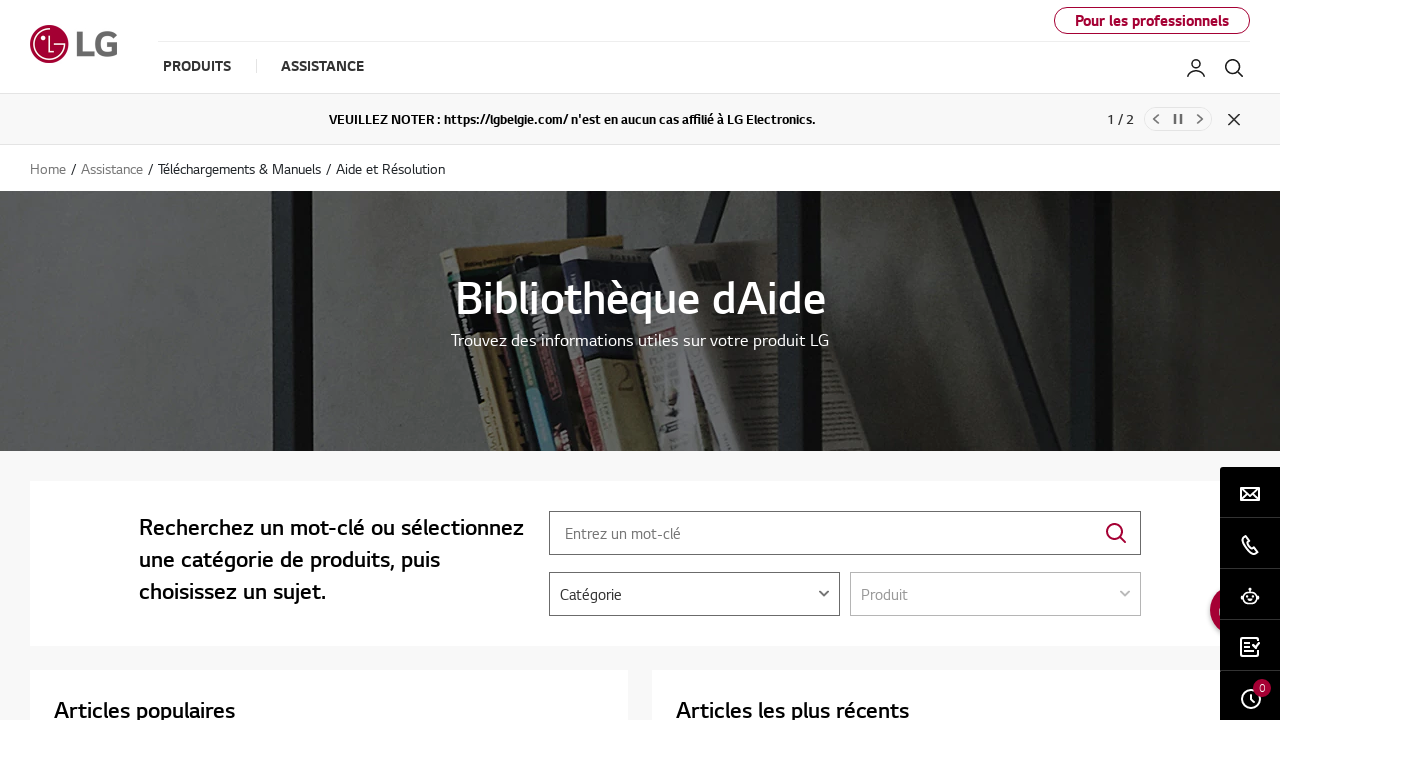

--- FILE ---
content_type: text/html;charset=UTF-8
request_url: https://www.lg.com/be_fr/support/aide-produit
body_size: 29042
content:






<!-- <!DOCTYPE html>
<html lang="en"> -->



















<!DOCTYPE html>
<!-- 20200520 START -->

<!-- 20200520 END -->
<html lang="fr" dir="ltr" data-countrycode="be_fr">
<head>
	<!-- default code -->
	
	
	
	
	
	
		
		
		
		
		
		
	





<!-- LGEAE-421 Start -->

<!-- LGEAE-421 End -->
<!-- LGEEASTAF-153 Start -->

<!-- LGEEASTAF-153 End -->
<!-- LGEAU-928 START -->

<!-- LGEAU-928 END -->






<!-- LGECO-353, LGECL-432, LGEPE-384 START -->


<!-- LGECO-353, LGECL-432, LGEPE-384 END -->



	<meta http-equiv="Content-Type" content="text/html; charset=UTF-8" />
	<meta http-equiv="X-UA-Compatible" content="IE=edge" />
	<meta name="format-detection" content="telephone=no" />
	<meta name="viewport" content="width=device-width, initial-scale=1, shrink-to-fit=no" />
	<title>LG Bibliothèque d’Aide | LG Belgium</title>
	<!-- LGERU-315, LGEAE-662 Start -->
	
		
		
			<meta name="keywords" content="lg help, how-to, tips, how-to and tips, lg product support, lg product help, lg troubleshooting, popular guides, installation, operation, topic, error code, part inquiry, How to Install and Operate, Temperature Issues, applications, network Connection, power, accessibility, accessories, sound, cameraconnectivity, display, accounts, control Panel Issues, leaks, noises" />
		
	
	<!-- LGERU-315, LGEAE-662 END -->
	<meta name="description" content="Parcourez les articles concernant l&amp;#39;information sur la réparation des produits LG, les guides d&amp;#39;installation, le dépannage, le mode d&amp;#39;emploi et d&amp;#39;autres conseils utiles pour vos appareils et dispositifs LG." />
	<meta name="robots" content="NOODP, NOYDIR" />

	<!-- canonical tag -->
	<!-- LGEAE-421 Start -->
	<link rel="canonical" href="https://www.lg.com/be_fr/support/aide-produit" />
	<!-- LGEAE-421 End -->

	<!-- social tag -->
	<meta property="fb:app_id" content="894867477527199" />
	<meta property="og:locale" content="" />
	<meta property="og:site_name" content="LG Belgique" />
	<meta property="og:title" content="LG Bibliothèque d’Aide | LG Belgium" />
	<meta property="og:type" content="website" />
	<meta property="og:url" content="https://www.lg.com/be_fr/support/aide-produit"/>
	<meta property="og:description" content="Parcourez les articles concernant l&amp;#39;information sur la réparation des produits LG, les guides d&amp;#39;installation, le dépannage, le mode d&amp;#39;emploi et d&amp;#39;autres conseils utiles pour vos appareils et dispositifs LG." />
	<meta property="og:image" content="/lg5-common-gp/images/common/share/share-default.jpg" />
	<meta name="twitter:card" content="summary_large_image" />
	<meta name="twitter:site" content="" />
	<!-- LGEIN-1094 START -->
	
	<!-- LGEIN-1094 END -->
	<!-- // social tag -->

	<link href="/lg5-common-gp/css/fonts.min.css" type="text/css" rel="stylesheet">
	<link href="/lg5-common-gp/css/bootstrap.min.css" type="text/css" rel="stylesheet">
	<link href="/lg5-common-gp/css/default.min.css" type="text/css" rel="stylesheet">

	<!--[if IE 9]>
		<link href="/lg5-common-gp/css/default-for-ie9.min.css" type="text/css" rel="stylesheet">
	<![endif]-->

	<!-- WOFF2 지원여부 확인 후 분기 처리 필요한 영역
		아래 2개의 코드는 webfont를 preload 하기 위해 추가한 코드입니다.

		WOFF2를 지원하는 브라우저에서는 WOFF2 폰트를 preload 할 수 있도록 해 주시고,
		그외 브라우저에서는 WOFF를 preload 할 수 있도록 해 주세요.
		참고 : https://caniuse.com/#search=woff2
	-->
	<!-- 20200506 START -->
	<!-- 20200514 START -->
	<!-- 20200525 START -->
	
		
		
		
					
						
				
				
					<!-- WOFF2 code -->
					<link rel="preload" href="/lg5-common-gp/webfonts/LG_Smart_Regular.woff2" as="font" type="font/woff2" crossorigin>
					<link rel="preload" href="/lg5-common-gp/webfonts/LG_Smart_Bold.woff2" as="font" type="font/woff2" crossorigin>
					<link rel="preload" href="/lg5-common-gp/webfonts/LG_Smart_Light.woff2" as="font" type="font/woff2" crossorigin>
					<link rel="preload" href="/lg5-common-gp/webfonts/LG_Smart_SemiBold.woff2" as="font" type="font/woff2" crossorigin>
				
			
		
	
	<!-- 20200506 END -->
	<!-- 20200514 END -->
	<!-- 20200525 END -->
	<!-- chrome audits -->
	<meta name="theme-color" content="#a50034"/>


	<!-- Favicon -->
	<link rel="apple-touch-icon-precomposed" href="/lg5-common-gp/favicons/152x152.png" sizes="152x152"> <!-- iPad retina touch icon (iOS7) -->
	<link rel="apple-touch-icon-precomposed" href="/lg5-common-gp/favicons/144x144.png" sizes="144x144"> <!-- iPad retina touch icon (iOS6) -->
	<link rel="apple-touch-icon-precomposed" href="/lg5-common-gp/favicons/120x120.png" sizes="120x120"> <!-- iPhone retina touch icon (iOS7) -->
	<link rel="apple-touch-icon-precomposed" href="/lg5-common-gp/favicons/114x114.png" sizes="114x114"> <!-- iPhone retina touch icon (iOS6) -->
	<link rel="apple-touch-icon-precomposed" href="/lg5-common-gp/favicons/72x72.png" sizes="72x72"> <!-- 1st/2nd gen iPads -->
	<link rel="apple-touch-icon-precomposed" href="/lg5-common-gp/favicons/57x57.png"> <!-- web browsers that support png favicon -->
	<link rel="icon" type="image/png" href="/lg5-common-gp/favicons/228x228.png" sizes="228x228"> <!-- Opera Coast icon -->
	<link rel="icon" type="image/png" href="/lg5-common-gp/favicons/195x195.png" sizes="195x195"> <!-- Opera Speed Dial icon -->
	<link rel="icon" type="image/png" href="/lg5-common-gp/favicons/128x128.png" sizes="128x128"> <!-- Chrome Web Store icon -->
	<link rel="icon" type="image/png" href="/lg5-common-gp/favicons/96x96.png" sizes="96x96"> <!-- GoogleTV icon -->
	<link rel="icon" type="image/png" href="/lg5-common-gp/favicons/32x32.png" sizes="32x32"> <!-- web browsers that support png favicon -->
	<link rel="shortcut icon" href="/lg5-common-gp/favicons/favicon.ico"> <!-- LGCOMVN-267 -->
	
	<!-- LGEAE-421 Start -->
	
	<!-- LGEAE-421 End -->
	
		<!-- LGEEASTAF-153 Start -->
	
	<!-- LGEEASTAF-153 End -->

	<!-- // default code -->

	<link href="/lg5-common-gp/css/support-default.min.css" type="text/css" rel="stylesheet">
	<link href="/lg5-common-gp/css/support-resource-search.min.css" type="text/css" rel="stylesheet">
	<!-- LGEBR-42 Start -->
	<link href="/lg5-common-gp/css/support-solutions.min.css" type="text/css" rel="stylesheet">
	<!-- LGEBR-42 End -->
	
	


 <!-- LGECN-214 -->

	<script src="https://cdn-apac.onetrust.com/scripttemplates/otSDKStub.js"  type="text/javascript" charset="UTF-8" data-document-language="true" data-domain-script="28a942a7-d0ba-431f-ab70-ebc6605c4e40"></script> 

<!-- adobe : pre-hiding script
	<script> !function(e,t,n,i){var o="at-body-style";function a(){return t.getElementsByTagName("head")[0]}!function(e,n,i){if(e){var o=t.createElement("style");o.id=n,o.innerHTML=i,e.appendChild(o)}}(a(),o,"body {opacity: 0 !important}"),setTimeout(function(){!function(e,n){if(e){var i=t.getElementById(n);i&&e.removeChild(i)}}(a(),o)},3e3)}(window,document); </script>
 -->
	
	<!-- Adobe : 명시적 / 암묵적(Strict)  타입 사용국가의 경우 코드 -->
	<script>
		function getCookieHTML(name) {
			var cookies = document.cookie.split(";");
			for(var i in cookies) {
				if(cookies[i].search(name) != -1) {
					return decodeURIComponent(cookies[i].replace(name + "=", "")).trim();
				}
			}
		}
	</script>
	
	<!-- LGCOMRU-1073 Start -->
	
		
		
			<script src="//assets.adobedtm.com/322f63b58a72/32c40d21f60c/launch-7dd66fa71240.min.js" type="text/plain" class="optanon-category-C0002" async></script>
		
		
		
		
		

		<!-- Google Tag Manager -->
		<script>(function(w,d,s,l,i){w[l]=w[l]||[];w[l].push({'gtm.start':new Date().getTime(),event:'gtm.js'});var f=d.getElementsByTagName(s)[0],j=d.createElement(s),dl=l!='dataLayer'?'&l='+l:'';j.async=true;j.src='https://www.googletagmanager.com/gtm.js?id='+i+dl;f.parentNode.insertBefore(j,f);})(window,document,'script','dataLayer','GTM-B2FC');</script>
		<!-- End Google Tag Manager -->
	
		
		<!-- Google Tag Manager -->
		<script>(function(w,d,s,l,i){w[l]=w[l]||[];w[l].push({'gtm.start':new Date().getTime(),event:'gtm.js'});var f=d.getElementsByTagName(s)[0],j=d.createElement(s),dl=l!='dataLayer'?'&l='+l:'';j.async=true;j.src='https://www.googletagmanager.com/gtm.js?id='+i+dl;f.parentNode.insertBefore(j,f);})(window,document,'script','dataLayer','GTM-MDMJT3G');</script>
		<!-- End Google Tag Manager -->
		
		
		
	
	<!-- LGCOMRU-1073 End-->
	
	<!-- LGECN-214 Start -->
	
	<!-- LGECN-214 End -->
	
	<!-- LGEIN-1053 Start -->
	
	<!-- LGEIN-1053 End -->

	<!-- LGCOMMON-11630 START -->
	<script type="text/javascript">
		var symptomDepthSetupValue = "Y";
	</script>
	<!--LGCOMMON-11630 END-->


<script>(window.BOOMR_mq=window.BOOMR_mq||[]).push(["addVar",{"rua.upush":"false","rua.cpush":"false","rua.upre":"false","rua.cpre":"false","rua.uprl":"false","rua.cprl":"false","rua.cprf":"false","rua.trans":"SJ-208d8b8b-f222-41dc-a8a4-e9da6b8e37eb","rua.cook":"true","rua.ims":"false","rua.ufprl":"false","rua.cfprl":"false","rua.isuxp":"false","rua.texp":"norulematch","rua.ceh":"false","rua.ueh":"false","rua.ieh.st":"0"}]);</script>
<script>!function(){function o(n,i){if(n&&i)for(var r in i)i.hasOwnProperty(r)&&(void 0===n[r]?n[r]=i[r]:n[r].constructor===Object&&i[r].constructor===Object?o(n[r],i[r]):n[r]=i[r])}try{var n=decodeURIComponent("%7B%0A%20%20%22RT%22%3A%20%7B%0A%20%20%20%20%20%20%22cookie%22%3A%20%22%22%0A%20%20%7D%0A%7D");if(n.length>0&&window.JSON&&"function"==typeof window.JSON.parse){var i=JSON.parse(n);void 0!==window.BOOMR_config?o(window.BOOMR_config,i):window.BOOMR_config=i}}catch(r){window.console&&"function"==typeof window.console.error&&console.error("mPulse: Could not parse configuration",r)}}();</script>
                              <script>!function(a){var e="https://s.go-mpulse.net/boomerang/",t="addEventListener";if("False"=="True")a.BOOMR_config=a.BOOMR_config||{},a.BOOMR_config.PageParams=a.BOOMR_config.PageParams||{},a.BOOMR_config.PageParams.pci=!0,e="https://s2.go-mpulse.net/boomerang/";if(window.BOOMR_API_key="8ZKNB-L7R9X-J5VUX-ZKLUE-H2UQX",function(){function n(e){a.BOOMR_onload=e&&e.timeStamp||(new Date).getTime()}if(!a.BOOMR||!a.BOOMR.version&&!a.BOOMR.snippetExecuted){a.BOOMR=a.BOOMR||{},a.BOOMR.snippetExecuted=!0;var i,_,o,r=document.createElement("iframe");if(a[t])a[t]("load",n,!1);else if(a.attachEvent)a.attachEvent("onload",n);r.src="javascript:void(0)",r.title="",r.role="presentation",(r.frameElement||r).style.cssText="width:0;height:0;border:0;display:none;",o=document.getElementsByTagName("script")[0],o.parentNode.insertBefore(r,o);try{_=r.contentWindow.document}catch(O){i=document.domain,r.src="javascript:var d=document.open();d.domain='"+i+"';void(0);",_=r.contentWindow.document}_.open()._l=function(){var a=this.createElement("script");if(i)this.domain=i;a.id="boomr-if-as",a.src=e+"8ZKNB-L7R9X-J5VUX-ZKLUE-H2UQX",BOOMR_lstart=(new Date).getTime(),this.body.appendChild(a)},_.write("<bo"+'dy onload="document._l();">'),_.close()}}(),"".length>0)if(a&&"performance"in a&&a.performance&&"function"==typeof a.performance.setResourceTimingBufferSize)a.performance.setResourceTimingBufferSize();!function(){if(BOOMR=a.BOOMR||{},BOOMR.plugins=BOOMR.plugins||{},!BOOMR.plugins.AK){var e="false"=="true"?1:0,t="cookiepresent",n="clpngoyxjye5o2lmulzq-f-82bd85205-clientnsv4-s.akamaihd.net",i="false"=="true"?2:1,_={"ak.v":"39","ak.cp":"916883","ak.ai":parseInt("247323",10),"ak.ol":"0","ak.cr":8,"ak.ipv":4,"ak.proto":"h2","ak.rid":"1510acd5","ak.r":42224,"ak.a2":e,"ak.m":"a","ak.n":"essl","ak.bpcip":"18.222.211.0","ak.cport":46206,"ak.gh":"23.66.124.188","ak.quicv":"","ak.tlsv":"tls1.3","ak.0rtt":"","ak.0rtt.ed":"","ak.csrc":"-","ak.acc":"","ak.t":"1768727283","ak.ak":"hOBiQwZUYzCg5VSAfCLimQ==9vosJbsLlsR9rUCJKVmpp8JcjsEHiPm/yuLvW4jgGrrc/fL0Kuht6tB76vQE4IDxOxg+U779cyEHjhNfJ27jCh6O55SNvO3Q0XiuucBjflrpmmm9k6yXIkSXlaWPHdmlNUJFKIl7OPDz0WByT72KQH1kb6dSkpyIstqMZ3rjBjyv8tnl1DinWd9x/l/DLvWEYQUnI+wKGm9MRstlUvfBN8HWG9sxvosz4aS3NbbQLSortNMfMSm4unwZi+txIDsfr6XSRxxm4pxYuHsjSEVtf/J7jjSq/YuRwVldpDlBD2FqtSc9JoNnJ7GcmJ6FCuowdCpZdkW1z176qgs2izgH4eOXZqc7ZIuEeJnHXEvFQR6T2z47+uRpfYokW6FIwwgIDwzB3cUS3JLNPzpR+48hA3JZyWjXgAVFJzfkcG786dU=","ak.pv":"964","ak.dpoabenc":"","ak.tf":i};if(""!==t)_["ak.ruds"]=t;var o={i:!1,av:function(e){var t="http.initiator";if(e&&(!e[t]||"spa_hard"===e[t]))_["ak.feo"]=void 0!==a.aFeoApplied?1:0,BOOMR.addVar(_)},rv:function(){var a=["ak.bpcip","ak.cport","ak.cr","ak.csrc","ak.gh","ak.ipv","ak.m","ak.n","ak.ol","ak.proto","ak.quicv","ak.tlsv","ak.0rtt","ak.0rtt.ed","ak.r","ak.acc","ak.t","ak.tf"];BOOMR.removeVar(a)}};BOOMR.plugins.AK={akVars:_,akDNSPreFetchDomain:n,init:function(){if(!o.i){var a=BOOMR.subscribe;a("before_beacon",o.av,null,null),a("onbeacon",o.rv,null,null),o.i=!0}return this},is_complete:function(){return!0}}}}()}(window);</script></head>
<body>
	
		
		
		
		
		
	








	<!-- LGECO-353, LGECL-432, LGEPE-384 START -->
	
	
	<!-- LGECO-353, LGECL-432, LGEPE-384 END -->

	<noscript><div class="header-noscript">JavaScript semble être désactivé sur votre navigateur. Veuillez activer JavaScript pour vous assurer de tirer le meilleur parti du site, des produits et des services LG</div></noscript>
	
	<!-- LGCOMRU-1073 Start -->
	
		<!-- Google Tag Manager (noscript) -->
		<!-- LGEGMC-1085 s -->
		
		<!-- End Google Tag Manager (noscript) -->
		
		
		<!-- Google Tag Manager (noscript) -->
		<noscript><iframe src="https://www.googletagmanager.com/ns.html?id=GTM-MDMJT3G" height="0" width="0" style="display:none;visibility:hidden" title="googletagmanager iframe"></iframe></noscript>
		<!-- End Google Tag Manager (noscript) -->
		
		<!-- PJTGADL2- -->
		
	
	<!-- LGCOMRU-1073 End -->
		
	<!-- PJTGADL2- -->
	<!-- LGEGMC-1085 e -->
	<div class="broswe-check-popup-layer" id="modal_browse_supported_guide" tabindex="-1" role="dialog">
		<div class="modal-background" id="modal-background"></div>
		<div class="modal-contents" role="document">
			<div class="modal-contentainer">
				<div class="modal-header">
					<strong class="modal-title"><img src="/lg5-common-gp/images/common/logo-modal-head.jpg" alt="LG"></strong>
					<button type="button" class="modal-layer-close" id="modal-layer-close"><img src="/lg5-common-gp/images/common/popup-close.png" alt="Close"></button>
				</div>
				<div class="modal-body">
					<!-- Start : 2019-02-20 edit text -->
					<div class="browse-supported-guide">
						<div class="headbox">
							Pour profiter pleinement de notre site internet LG.com, vous devez utiliser un autre navigateur ou effectuer une mise à jour vers une version plus récente dInternet Explorer (IE10 ou supérieure).
						</div>
						<div class="guide-paragraph">
							<p>LG.com utilise un design réactif pour fournir une expérience pratique qui se conforme à la taille de lécran de vos appareils. Afin dobtenir la meilleure expérience possible de notre site Web, veuillez suivre les instructions ci-dessous.</p><p>Si vous utilisez Internet Explorer 9 ou une version antérieure, vous devrez <em class="point-text">utiliser un autre navigateur</em> tel que Firefox ou Chrome ou <em class="point-text">mettre à niveau vers une version plus récente dInternet Explorer (IE10 ou supérieure)</em>.</p>
						</div>
					</div>
					<!-- End : 2019-02-20 edit text -->
				</div>
			</div>
		</div>
	</div>


	<!-- schema tag : body 태그 안쪽 어디에 추가해도 관계 없습니다. -->
	<div class="sr-only" itemscope itemtype="http://schema.org/WebPage">
		<meta itemprop="name" content="LG Bibliothèque d’Aide | LG Belgium"/>
		<meta itemprop="image" content="/lg5-common-gp/images/common/share/share-default.jpg" />
		<meta itemprop="url" content="https://www.lg.com/be_fr/support/aide-produit" />
		<meta itemprop="description" content="Parcourez les articles concernant l&amp;#39;information sur la réparation des produits LG, les guides d&amp;#39;installation, le dépannage, le mode d&amp;#39;emploi et d&amp;#39;autres conseils utiles pour vos appareils et dispositifs LG." />
		<!-- LGERU-315 Start -->
		
			
			
				<meta itemprop="Keywords" content="lg help, how-to, tips, how-to and tips, lg product support, lg product help, lg troubleshooting, popular guides, installation, operation, topic, error code, part inquiry, How to Install and Operate, Temperature Issues, applications, network Connection, power, accessibility, accessories, sound, cameraconnectivity, display, accounts, control Panel Issues, leaks, noises" />		
			
		
		<!-- LGERU-315 END -->
	</div>

	<div class="iw_viewport-wrapper">
		<div class="container-fluid iw_section">
			<div class="row iw_row iw_stretch">
				<div class="iw_columns col-lg-12">
					<div class="iw_component">
					<!-- LGEJP-396 -->
					<input type="hidden" name="obuCodeList" value="GLZ,GMZ,GPZ,PCZ,WWZ">
						<!-- component (navigation) -->
<!-- b2c or b2b -->
	<!-- component (navigation) -->
	



<div class="cookie-banner cookie-onetrust row" id="onetrustCookie" role="banner" style="display:none" data-cookie-list="https://www.lg.com/be_fr/mkt/ajax/retrieveEprivacyCookie">	<div class="default" style="display:none">		<button type="button" class="open-button" title="Opens in a new layer">Modifier votre paramètre de cookie</button>	</div>	<template>		<div class="cookie-permit-msg small">			<img data-src="https://www.lg.com/lg5-common-gp/images/common/icons/no-contents.svg" class="info-icon lazyload" alt="" src="https://www.lg.com/lg5-common-gp/images/common/icons/no-contents.svg" data-loaded="true">			<div class="info-text">				<p>Cette fonction est désactivée sur votre gestion des cookies. </p>				<p>Pour lactiver, cliquez sur le lien <a href="#">"Modifier les paramètres des cookies"</a> dans le haut </p>				<p>dans le coin droit de cette page.</p>			</div>		</div>	</template></div><div class="skip_nav row">	<a href="#content" data-link-area="gnb-skip_to_contents" data-link-name="">Aller au Contenu</a>		</div><header id="header" class="navigation b2c" data-login-check="https://www.lg.com/be_fr/mkt/ajax/commonmodule/loginInfo"   data-store="be_fr" data-obs="N"  data-previous="Previous" data-next="Next" data-close-video="Close Video" data-fbq-url="https://www.lg.com/be_fr/mkt/ajax/retrieveEprivacyCookie" data-obs-referrer-flag="N" data-personal="N" data-welcome-toast="N" data-personal-toast="N" data-new-chat-flag="N"> <!-- LGEGMC-3436, LGEITF-781, PJTTOPOP-1 -->		<div class="row for-desktop">		<div class="size">			<div class="logo">				<a href="https://www.lg.com/be_fr" data-link-area="gnb_brand_identity" data-link-name=""><img src="https://www.lg.com/lg5-common-gp/images/common/header/logo-b2c.jpg" alt="LG Life's good" /></a>			</div>			<nav class="links">				<div class="navi-top">										<div class="right-top"> <a href="https://www.lg.com/be_fr/business"  data-link-area="gnb-business_toggle" data-link-name="business">Pour les professionnels</a></div>				</div>				<div class="navi-btm">					<div class="left-btm" itemscope itemtype="http://www.schema.org/SiteNavigationElement">						<ul class="depth1">							<li class="depth1-holder">
<a href="#" data-link-area="gnb-b2c_primary_navigation_items" data-link-name="products"><span>Produits</span></a>
<div class="scroll">
<div class="scroll-left"><a href="#"><span class="sr-only">Previous</span></a></div>
<ul class="depth2">
<li><a href="https://www.lg.com/be_fr/tv-audio-video" data-id="gnbNV00001002" data-link-area="gnb-b2c_primary_navigation_items" data-link-name="tv/audio/video"><span>TV/Audio/Video</span></a>
<div class="sublayer" id="gnbNV00001002">
<div class="skip_nav"><a href="#" role="button">Skip to Next Menu</a></div>
<div class="sublayer-inner">
<div class="columns">
<div class="column">
<div class="head-link" itemprop="name"><a href="https://www.lg.com/be_fr/tv-audio-video" itemprop="url" data-link-area="gnb-b2c_exposed_mega_nav-supercategory_link" data-link-name="tv/audio/video">TV/Audio/Video</a></div>
<ul><li class="sub-link"><a href="https://www.lg.com/be_fr/televiseurs" data-link-area="gnb-b2c_exposed_mega_nav-category_link" data-link-name="téléviseurs">Téléviseurs</a><ul class="link-list">
<li class="link"><a href="https://www.lg.com/be_fr/tv-oled-evo" data-link-area="gnb-b2c_exposed_mega_nav-subcategory_link" data-link-name="tv-oled-evo">OLED evo</a></li>
<li class="link"><a href="https://www.lg.com/be_fr/tv-oled" data-link-area="gnb-b2c_exposed_mega_nav-subcategory_link" data-link-name="tv-oled">OLED</a></li>
<li class="link"><a href="https://www.lg.com/be_fr/tv-qned-evo" data-link-area="gnb-b2c_exposed_mega_nav-subcategory_link" data-link-name="qned_evo">QNED evo</a></li>
<li class="link"><a href="https://www.lg.com/be_fr/tvs-qned" data-link-area="gnb-b2c_exposed_mega_nav-subcategory_link" data-link-name="tv_qned_miniled">QNED MiniLED</a></li>
<li class="link"><a href="https://www.lg.com/be_fr/nanocell-tv" data-link-area="gnb-b2c_exposed_mega_nav-subcategory_link" data-link-name="nanocell">NanoCell</a></li>
<li class="link"><a href="https://www.lg.com/be_fr/tv-ultra-hd" data-link-area="gnb-b2c_exposed_mega_nav-subcategory_link" data-link-name="tv-ultra-hd">UHD</a></li>
<li class="link"><a href="https://www.lg.com/be_fr/tv-moniteur" data-link-area="gnb-b2c_exposed_mega_nav-subcategory_link" data-link-name="tv_moniteur">TV Moniteur</a></li>
<li class="link"><a href="https://www.lg.com/be_fr/65-inch-televiseurs" data-link-area="gnb-b2c_exposed_mega_nav-subcategory_link" data-link-name="65_inch_televiseurs">65 inch televiseurs</a></li>
<li class="link"><a href="https://www.lg.com/be_fr/55-inch-televiseurs" data-link-area="gnb-b2c_exposed_mega_nav-subcategory_link" data-link-name="55_inch_televiseurs">55 inch televiseurs</a></li>
<li class="link"><a href="https://www.lg.com/be_fr/smart-tv" data-link-area="gnb-b2c_exposed_mega_nav-subcategory_link" data-link-name="smart_tv">Smart TV</a></li>
</ul>
</li>
<li class="sub-link"><span class="no-link">TV par taille d’écran</span><ul class="link-list">
<li class="link"><a href="https://www.lg.com/be_fr/televiseurs?FT06500792=FTV0358823V" data-link-area="gnb-b2c_exposed_mega_nav-subcategory_link" data-link-name="86_inch_and_larger">86 pouces et plus</a></li>
<li class="link"><a href="https://www.lg.com/be_fr/televiseurs?FT06500792=FTV0358822V" data-link-area="gnb-b2c_exposed_mega_nav-subcategory_link" data-link-name="77_-_85_inch">77 à 85 pouces</a></li>
<li class="link"><a href="https://www.lg.com/be_fr/televiseurs?FT06500792=FTV0358821V" data-link-area="gnb-b2c_exposed_mega_nav-subcategory_link" data-link-name="70_-_75_inch">70 à 75 pouces</a></li>
<li class="link"><a href="https://www.lg.com/be_fr/televiseurs?FT06500792=FTV0358820V" data-link-area="gnb-b2c_exposed_mega_nav-subcategory_link" data-link-name="65_inch">65 pouces</a></li>
<li class="link"><a href="https://www.lg.com/be_fr/televiseurs?FT06500792=FTV0358819V" data-link-area="gnb-b2c_exposed_mega_nav-subcategory_link" data-link-name="55_inch">55 pouces</a></li>
<li class="link"><a href="https://www.lg.com/be_fr/televiseurs?FT06500792=FTV0358818V" data-link-area="gnb-b2c_exposed_mega_nav-subcategory_link" data-link-name="50_inch">50 pouces</a></li>
<li class="link"><a href="https://www.lg.com/be_fr/televiseurs?FT06500792=FTV0358817V" data-link-area="gnb-b2c_exposed_mega_nav-subcategory_link" data-link-name="42_-_48_inch">42 à 48 pouces</a></li>
<li class="link"><a href="https://www.lg.com/be_fr/televiseurs?FT06500792=FTV0358816V" data-link-area="gnb-b2c_exposed_mega_nav-subcategory_link" data-link-name="32_inch_and_smaller">32 pouces et moins</a></li>
</ul>
</li>
<li class="sub-link"><a href="https://www.lg.com/be_fr/televiseurs/oled-innovation" data-link-area="gnb-b2c_exposed_mega_nav-category_link" data-link-name="oled_innovation">Innovation OLED</a></li>
<li class="sub-link"><a href="https://www.lg.com/be_fr/televiseurs/why-qned-evo" data-link-area="gnb-b2c_exposed_mega_nav-category_link" data-link-name="why_qned_evo">Pourquoi QNED evo</a></li>
<li class="sub-link"><a href="https://www.lg.com/be_fr/televiseurs/ai-tv" data-link-area="gnb-b2c_exposed_mega_nav-category_link" data-link-name="why_lg_ai_tv">Pourquoi LG AI TV</a></li>
<li class="sub-link"><a href="https://www.lg.com/be_fr/why-true-wireless" data-link-area="gnb-b2c_exposed_mega_nav-category_link" data-link-name="why_true_wireless">Pourquoi True Wireless</a></li>
<li class="sub-link"><a href="https://www.lg.com/be_fr/tvs-soundbars/tv-buying-guide" data-link-area="gnb-b2c_exposed_mega_nav-category_link" data-link-name="guide_d'achat_tv">GUIDE D'ACHAT TV</a></li>
<li class="sub-link"><a href="https://www.lg.com/be_fr/oled-art" data-link-area="gnb-b2c_exposed_mega_nav-category_link" data-link-name="oled_art">Art OLED</a></li>
<li class="sub-link"><a href="https://www.lg.com/be_fr/televiseurs/webos-for-entertainment" data-link-area="gnb-b2c_exposed_mega_nav-category_link" data-link-name="webos_for_entertainment">webOS for Entertainment</a></li>
<li class="sub-link"><a href="https://www.lg.com/be_fr/lifestyle-tv" data-link-area="gnb-b2c_exposed_mega_nav-category_link" data-link-name="lifestyle_tv">Lifestyle TV</a></li>
<li class="sub-link"><a href="https://www.lg.com/be_fr/accessoires-tv" data-link-area="gnb-b2c_exposed_mega_nav-category_link" data-link-name="accessoires_tv">Accessoires TV</a></li>
<li class="sub-link"><a href="https://www.lg.com/be_fr/video" data-link-area="gnb-b2c_exposed_mega_nav-category_link" data-link-name="vidéo">Vidéo</a></li>
</ul></div>
<div class="column">
<ul><li class="sub-link"><a href="https://www.lg.com/be_fr/audio" data-link-area="gnb-b2c_exposed_mega_nav-category_link" data-link-name="audio">Audio</a><ul class="link-list">
<li class="link"><a href="https://www.lg.com/be_fr/barre-de-son" data-link-area="gnb-b2c_exposed_mega_nav-subcategory_link" data-link-name="barre_de_son">Barre de son</a></li>
<li class="link"><a href="https://www.lg.com/be_fr/ecouteurs-bluetooth" data-link-area="gnb-b2c_exposed_mega_nav-subcategory_link" data-link-name="ecouteurs-bluetooth">Tone Free |Écouteurs bluetooth</a></li>
<li class="link"><a href="https://www.lg.com/be_fr/enceintes" data-link-area="gnb-b2c_exposed_mega_nav-subcategory_link" data-link-name="enceintes">Enceintes</a></li>
</ul>
</li>
</ul></div>
<div class="column banner">
<a href="https://www.lg.com/be_fr/televiseurs/lg-OLED88Z9PLA" data-link-area="gnb-b2c_exposed_mega_nav-promotion_banner" data-link-name="tv_oled_8k" class="white">
<div class="banner-visual outside">
<img data-src="https://www.lg.com/be_fr/images/gnb-global/lg-oled-z9-gnb-3.png" class="lazyload" alt="" />
<div class="banner-description top">
<div class="banner-desc">TV OLED 8K</div>
<div class="banner-head">Véritable réalisme</div>
<div class="banner-link">
<span>En savoir plus</span>
</div>
</div>
</div>
</a>
</div>
<div class="column featured-product">
<div class="gnb-feature">
<div class="feature-box" data-wa-msg= "Main Product ##1 in TV/Audio/Video Catégorie " >
<div class="item">
<a href="https://www.lg.com/be_fr/why-lgoled/overview" data-link-area="gnb-b2c_exposed_mega_nav-feature_product" data-link-name="OLED une nouvelle vision à la télévision">
<div class="image">
<img data-src="https://www.lg.com/be_fr/images/gnb-global/lg-e9-gnb-4.png" class="lazyload " alt="" />
</div>
<div class="text">
<div class="title">OLED une nouvelle vision à la télévision</div>
<div class="desc">Découvrez OLED</div>
</div>
</a>
</div>
<div class="item">
<a href="https://www.lg.com/be_fr/promotions" data-link-area="gnb-b2c_exposed_mega_nav-feature_product" data-link-name="Promotions">
<div class="image">
<img data-src="https://www.lg.com/nl/images/gnb-global/nl_gnb_he_003.png" class="lazyload " alt="" />
</div>
<div class="text">
<div class="title">Promotions</div>
<div class="desc">Promotions</div>
</div>
</a>
</div>
</div>
<div class="slick-dot-wrap">
<div class="dot-box"></div>
<a href="#none" class="slide-pause pause" data-title-stop="Stop" data-title-play="Play" role="button" >Stop</a>
</div>
</div>
</div>
</div>
</div>
<div class="close"><a href="#"><span class="sr-only">Close the category navigation menu</span></a></div>
</div>
</li>
<li><a href="https://www.lg.com/be_fr/electromenager" data-id="gnbNV00001025" data-link-area="gnb-b2c_primary_navigation_items" data-link-name="electroménager"><span>Electroménager</span></a>
<div class="sublayer" id="gnbNV00001025">
<div class="skip_nav"><a href="#" role="button">Skip to Next Menu</a></div>
<div class="sublayer-inner">
<div class="columns">
<div class="column">
<div class="head-link" itemprop="name"><a href="https://www.lg.com/be_fr/electromenager" itemprop="url" data-link-area="gnb-b2c_exposed_mega_nav-supercategory_link" data-link-name="electroménager">Electroménager</a></div>
<ul><li class="sub-link"><a href="https://www.lg.com/be_fr/cuisine" data-link-area="gnb-b2c_exposed_mega_nav-category_link" data-link-name="cuisine">Cuisine</a><ul class="link-list">
<li class="link"><a href="https://www.lg.com/be_fr/refrigerateur-congelateur" data-link-area="gnb-b2c_exposed_mega_nav-subcategory_link" data-link-name="refrigerateur-congelateur">Réfrigérateur & congélateur</a></li>
<li class="link"><a href="https://www.lg.com/be_fr/refrigerateurs-americains" data-link-area="gnb-b2c_exposed_mega_nav-subcategory_link" data-link-name="refrigerateurs-americains">Réfrigérateurs américains</a></li>
<li class="link"><a href="https://www.lg.com/be_fr/refrigerateurs-combines" data-link-area="gnb-b2c_exposed_mega_nav-subcategory_link" data-link-name="refrigerateurs-combines">Réfrigérateurs combinés</a></li>
<li class="link"><a href="https://www.lg.com/be_fr/micro-ondes" data-link-area="gnb-b2c_exposed_mega_nav-subcategory_link" data-link-name="micro-ondes">Micro-onde</a></li>
</ul>
</li>
<li class="sub-link"><a href="https://www.lg.com/be_fr/menage" data-link-area="gnb-b2c_exposed_mega_nav-category_link" data-link-name="menage">Ménage</a><ul class="link-list">
<li class="link"><a href="https://www.lg.com/be_fr/lave-linge" data-link-area="gnb-b2c_exposed_mega_nav-subcategory_link" data-link-name="lave-linge">Lave-linge</a></li>
<li class="link"><a href="https://www.lg.com/be_fr/lave-linge-sechant" data-link-area="gnb-b2c_exposed_mega_nav-subcategory_link" data-link-name="lave-linge-sechant">Lave-linge séchant</a></li>
<li class="link"><a href="https://www.lg.com/be_fr/seche-linges" data-link-area="gnb-b2c_exposed_mega_nav-subcategory_link" data-link-name="seche-linges">Sèche-linge</a></li>
<li class="link"><a href="https://www.lg.com/be_fr/accessoires-electromenager" data-link-area="gnb-b2c_exposed_mega_nav-subcategory_link" data-link-name="accessoires-electromenager">Accessoires électroménager</a></li>
</ul>
</li>
</ul></div>
<div class="column">
<ul><li class="head-link"><div class="head-link"><a href="https://www.lg.com/be_fr/promotions" data-link-area="gnb-b2c_exposed_mega_nav-supercategory_link" data-link-name="promotions">Promotions</a></div><ul><li class="sub-link"><span class="no-link">DÉCOUVREZ</span><ul class="link-list">
<li class="link"><a href="https://www.lg.com/be_fr/electromenager/new-energy-labels" data-link-area="gnb-b2c_exposed_mega_nav-subcategory_link" data-link-name="nouveaux_labels_énergétiques">Nouveaux labels énergétiques</a></li>
<li class="link"><a href="https://www.lg.com/be_fr/lave-linge/triple-a" data-link-area="gnb-b2c_exposed_mega_nav-subcategory_link" data-link-name="triple_a_-_lave-linge">Triple A - lave-linge</a></li>
<li class="link"><a href="https://www.lg.com/be_fr/electromenager/coretech/washing-machine" data-link-area="gnb-b2c_exposed_mega_nav-subcategory_link" data-link-name="ai_dd">AI DD</a></li>
</ul>
</li>
<li class="sub-link"><span class="no-link">GUIDE D'ACHAT</span><ul class="link-list">
<li class="link"><a href="https://www.lg.com/be_fr/guide-achat-lave-linge" data-link-area="gnb-b2c_exposed_mega_nav-subcategory_link" data-link-name="lave-linge">Lave-linge</a></li>
<li class="link"><a href="https://www.lg.com/be_fr/guide-achat-refrigerateur" data-link-area="gnb-b2c_exposed_mega_nav-subcategory_link" data-link-name="réfrigérateur">Réfrigérateur</a></li>
</ul>
</li>
</ul>
</ul></div>
<div class="column banner">
<a href="https://www.lg.com/be_fr/electromenager/thinq" data-link-area="gnb-b2c_exposed_mega_nav-promotion_banner" data-link-name="ha_thinq_promotion" class="">
<div class="banner-visual outside">
<img data-src="https://www.lg.com/be_fr/images/gnb-global/HA-ThinQ-Promotion-Banner.jpg" class="lazyload" alt="" />
<div class="banner-readmore active">
<div class="banner-more">
<span>Read More</span>
</div>
</div>
</div>
</a>
</div>
<div class="column featured-product">
<div class="gnb-feature">
<div class="feature-box" data-wa-msg= "Main Product ##1 in Electroménager Catégorie " >
<div class="item">
<a href="https://www.lg.com/be_fr/promotions" data-link-area="gnb-b2c_exposed_mega_nav-feature_product" data-link-name="Promotions" target="_blank" title="Souvre dans une nouvelle fenêtre"><div class="image">
<img data-src="https://www.lg.com/nl/images/gnb-global/nl_gnb_he_003.png" class="lazyload " alt="" />
</div>
<div class="text">
<div class="title">Promotions</div>
<div class="desc">Promotions</div>
</div>
</a>
</div>
</div>
<div class="slick-dot-wrap">
<div class="dot-box"></div>
<a href="#none" class="slide-pause pause" data-title-stop="Stop" data-title-play="Play" role="button" >Stop</a>
</div>
</div>
</div>
</div>
</div>
<div class="close"><a href="#"><span class="sr-only">Close the category navigation menu</span></a></div>
</div>
</li>
<li><a href="https://www.lg.com/be_fr/produits-informatiques" data-id="gnbNV00001033" data-link-area="gnb-b2c_primary_navigation_items" data-link-name="produits_informatiques"><span>Produits Informatiques</span></a>
<div class="sublayer" id="gnbNV00001033">
<div class="skip_nav"><a href="#" role="button">Skip to Next Menu</a></div>
<div class="sublayer-inner">
<div class="columns">
<div class="column">
<div class="head-link" itemprop="name"><a href="https://www.lg.com/be_fr/produits-informatiques" itemprop="url" data-link-area="gnb-b2c_exposed_mega_nav-supercategory_link" data-link-name="produits_informatiques">Produits Informatiques</a></div>
<ul><li class="sub-link"><a href="https://www.lg.com/be_fr/moniteurs" data-link-area="gnb-b2c_exposed_mega_nav-category_link" data-link-name="moniteurs_pour_le_grand_public">Moniteurs pour le grand public</a><ul class="link-list">
<li class="link"><a href="https://www.lg.com/be_fr/ultragear-gaming-oled-moniteurs" data-link-area="gnb-b2c_exposed_mega_nav-subcategory_link" data-link-name="ultragear_gaming_oled">UltraGear Gaming OLED</a></li>
<li class="link"><a href="https://www.lg.com/be_fr/gaming-moniteurs" data-link-area="gnb-b2c_exposed_mega_nav-subcategory_link" data-link-name="gaming-moniteurs">Gaming</a></li>
<li class="link"><a href="https://www.lg.com/be_fr/ultrawide-moniteurs" data-link-area="gnb-b2c_exposed_mega_nav-subcategory_link" data-link-name="ultrawide-moniteurs">UltraWide</a></li>
<li class="link"><a href="https://www.lg.com/be_fr/4k-5k-moniteurs" data-link-area="gnb-b2c_exposed_mega_nav-subcategory_link" data-link-name="4k-5k-moniteurs">UHD 4K & 5K</a></li>
<li class="link"><a href="https://www.lg.com/be_fr/fhd-qhd-moniteurs" data-link-area="gnb-b2c_exposed_mega_nav-subcategory_link" data-link-name="fhd-qhd-moniteurs">FHD & QHD</a></li>
<li class="link"><a href="https://www.lg.com/be_fr/ergo-moniteurs" data-link-area="gnb-b2c_exposed_mega_nav-subcategory_link" data-link-name="ergo-moniteurs">Ergo Moniteurs</a></li>
<li class="link"><a href="https://www.lg.com/be_fr/tv-moniteurs" data-link-area="gnb-b2c_exposed_mega_nav-subcategory_link" data-link-name="tv-moniteurs">TV Moniteurs</a></li>
<li class="link"><a href="https://www.lg.com/be_fr/smart-moniteurs" data-link-area="gnb-b2c_exposed_mega_nav-subcategory_link" data-link-name="smart_moniteurs">Smart Moniteurs</a></li>
</ul>
</li>
<li class="sub-link"><a href="https://www.lg.com/be_fr/moniteurs-professionels" data-link-area="gnb-b2c_exposed_mega_nav-category_link" data-link-name="moniteurs_professionels">Moniteurs Professionels</a></li>
</ul></div>
<div class="column">
<ul><li class="head-link"><div class="head-link"><a href="https://www.lg.com/be_fr/promotions" data-link-area="gnb-b2c_exposed_mega_nav-supercategory_link" data-link-name="promotions">Promotions</a></div></ul></div>
<div class="column banner">
<a href="https://www.lg.com/be_fr/moniteurs-ultrawide" data-link-area="gnb-b2c_exposed_mega_nav-promotion_banner" data-link-name="moniteurs_ultrawide" target="_blank" title="Souvre dans une nouvelle fenêtre" class="black">
<div class="banner-visual outside">
<img data-src="https://www.lg.com/be_fr/images/gnb-global/lg-ultrawide-monitoren-gnb-3.jpg" class="lazyload" alt="" />
<div class="banner-description top">
<div class="banner-desc">Moniteurs UltraWide</div>
<div class="banner-head">Voir plus, créer mieux</div>
<div class="banner-link">
<span>En savoir plus</span>
</div>
</div>
</div>
</a>
</div>
<div class="column featured-product">
<div class="gnb-feature">
<div class="feature-box" data-wa-msg= "Main Product ##1 in Produits Informatiques Catégorie " >
<div class="item">
<a href="https://www.lg.com/be_fr/moniteurs-ultrawide" data-link-area="gnb-b2c_exposed_mega_nav-feature_product" data-link-name="Découvrez nos moniteurs UltraWide" target="_blank" title="Souvre dans une nouvelle fenêtre"><div class="image">
<img data-src="https://www.lg.com/nl/images/gnb-global/gnb-lg-monitor-ultrawide.png" class="lazyload " alt="" />
</div>
<div class="text">
<div class="title">Découvrez nos moniteurs UltraWide</div>
<div class="desc">Moniteurs UltraWide</div>
</div>
</a>
</div>
</div>
<div class="slick-dot-wrap">
<div class="dot-box"></div>
<a href="#none" class="slide-pause pause" data-title-stop="Stop" data-title-play="Play" role="button" >Stop</a>
</div>
</div>
</div>
</div>
</div>
<div class="close"><a href="#"><span class="sr-only">Close the category navigation menu</span></a></div>
</div>
</li>
<li><a href="https://www.lg.com/be_fr/climatiseur" data-id="gnbNV00001038" data-link-area="gnb-b2c_primary_navigation_items" data-link-name="climatiseurs"><span>Climatiseurs</span></a>
<div class="sublayer" id="gnbNV00001038">
<div class="skip_nav"><a href="#" role="button">Skip to Next Menu</a></div>
<div class="sublayer-inner">
<div class="columns">
<div class="column">
<div class="head-link" itemprop="name"><a href="https://www.lg.com/be_fr/climatiseur" itemprop="url" data-link-area="gnb-b2c_exposed_mega_nav-supercategory_link" data-link-name="climatiseurs">Climatiseurs</a></div>
<ul><li class="sub-link"><a href="https://www.lg.com/be_fr/climatiseurs-residentiels" data-link-area="gnb-b2c_exposed_mega_nav-category_link" data-link-name="climatiseurs_residentiels">Climatiseurs Residentiels</a><ul class="link-list">
<li class="link"><a href="https://www.lg.com/be_fr/climatiseur-mobile" data-link-area="gnb-b2c_exposed_mega_nav-subcategory_link" data-link-name="climatiseur-mobile">Climatiseur mobile</a></li>
</ul>
</li>
<li class="sub-link"><a href="https://www.lg.com/be_fr/solution-de-chauffage" data-link-area="gnb-b2c_exposed_mega_nav-category_link" data-link-name="solution-de-chauffage">Solution de chauffage</a></li>
</ul></div>
<div class="column">
<ul><li class="head-link"><div>DÉCOUVREZ</div>
<ul class="link-list">
<li class="link"><a href="https://www.lg.com/be_fr/climatiseurs-residentiels-tips" data-link-area="gnb-b2c_exposed_mega_nav-subcategory_link" data-link-name="climatisation_tips">Climatisation tips</a></li>
</ul>
</li>
</ul>
</div>
<div class="column banner">
</div>
<div class="column featured-product">
</div>
</div>
</div>
<div class="close"><a href="#"><span class="sr-only">Close the category navigation menu</span></a></div>
</div>
</li>
<li><a href="https://www.lg.com/be_fr/promotions" data-id="gnbNV01018022" data-link-area="gnb-b2c_primary_navigation_items" data-link-name="promotions"><span>Promotions</span></a>
<div class="sublayer" id="gnbNV01018022">
<div class="skip_nav"><a href="#" role="button">Skip to Next Menu</a></div>
<div class="sublayer-inner">
<div class="columns navi-proM-type">
<div class="column">
<div class="viewAll-link" itemprop="name"><a href="https://www.lg.com/be_fr/promotions" itemprop="url" data-link-area="" data-link-name="Promotions">tout afficher</a></div><div class="proM-inner"><div class="proM-ct-box"></div><div class="proM-bnnr-box"><ul class="proM-list"></ul>
</div>
<li><a href="https://www.lg.com/be_fr/lg-experience" data-id="gnbNV00002288" data-link-area="gnb-b2c_primary_navigation_items" data-link-name="lg_experience"><span>LG EXPERIENCE</span></a>
<div class="sublayer" id="gnbNV00002288">
<div class="skip_nav"><a href="#" role="button">Skip to Next Menu</a></div>
<div class="sublayer-inner">
<div class="columns">
<div class="column">
<div class="head-link" itemprop="name"><a href="https://www.lg.com/be_fr/lg-experience" itemprop="url" data-link-area="gnb-b2c_exposed_mega_nav-supercategory_link" data-link-name="lg_experience">LG EXPERIENCE</a></div>
<ul><li class="sub-link"><a href="https://www.lg.com/be_fr/lg-experience/a-venir" data-link-area="gnb-b2c_exposed_mega_nav-category_link" data-link-name="what's_new">À Venir</a></li>
<li class="sub-link"><a href="https://www.lg.com/be_fr/lg-experience/liens-utiles" data-link-area="gnb-b2c_exposed_mega_nav-category_link" data-link-name="tutorial">Liens utiles</a></li>
<li class="sub-link"><a href="https://www.lg.com/be_fr/lg-experience/tech-hub" data-link-area="gnb-b2c_exposed_mega_nav-category_link" data-link-name="technology">TECH HUB</a></li>
<li class="sub-link"><a href="https://www.lg.com/be_fr/lg-experience/inspiration" data-link-area="gnb-b2c_exposed_mega_nav-category_link" data-link-name="brand_story">Inspiration</a></li>
<li class="sub-link"><a href="https://www.lg.com/be_fr/lg-experience/nos-histoires" data-link-area="gnb-b2c_exposed_mega_nav-category_link" data-link-name="action_&_events">Nos histoires</a></li>
</ul></div>
<div class="column">
<ul><li class="head-link"><div>ARTICLES EN VEDETTE</div>
<ul class="link-list">
<li class="link"><a href="https://www.lg.com/be_fr/lg-experience/tech-hub/quelle-barre-de-son-vous-convient-le-mieux-lg" data-link-area="gnb-b2c_exposed_mega_nav-subcategory_link" data-link-name="discover_how_to_get_more_from_your_oled_tv">Amplifiez votre vie – Quelle barre de son LG vous convient le mieux ?</a></li>
<li class="link"><a href="https://www.lg.com/be_fr/lg-experience/tech-hub/quelle-tv-lg-est-faite-pour-vous" data-link-area="gnb-b2c_exposed_mega_nav-subcategory_link" data-link-name="create_the_ultimate_home_cinema_room">Quelle TV LG est faite pour vous ?</a></li>
<li class="link"><a href="https://www.lg.com/be_fr/lg-experience/tech-hub/vital-lg-machine-a-laver-reponses-questions" data-link-area="gnb-b2c_exposed_mega_nav-subcategory_link" data-link-name="the_ultimate_gaming_accessories_for_your_lg_monitor">Tout ce qu’il faut savoir sur les machines à laver LG : les réponses à vos questions</a></li>
</ul>
</li>
</ul>
</div>
<div class="column banner">
<a href="https://www.lg.com/be_fr/lg-experience/nos-histoires/environnement-et-durabilite" data-link-area="gnb-b2c_exposed_mega_nav-promotion_banner" data-link-name="l'innovation_pour_une_planète_meilleure" class="white">
<div class="banner-visual outside">
<img data-src="https://www.lg.com/be_fr/images/gnb-global/mag-A-3.jpg" class="lazyload" alt="" />
<div class="banner-description bottom">
<div class="banner-desc"></div>
<div class="banner-head">L'innovation pour la planète</div>
<div class="banner-link">
<span>En savoir plus</span>
</div>
</div>
</div>
</a>
</div>
<div class="column featured-product">
</div>
</div>
</div>
<div class="close"><a href="#"><span class="sr-only">Close the category navigation menu</span></a></div>
</div>
</li>
<li><a href="https://www.lg.com/be_fr/lg-ai" data-id="gnbNV01022821" data-link-area="gnb-b2c_primary_navigation_items" data-link-name="lg_ai"><span>LG AI</span></a>
<div class="sublayer" id="gnbNV01022821">
<div class="skip_nav"><a href="#" role="button">Skip to Next Menu</a></div>
<div class="sublayer-inner">
<div class="columns">
<div class="column">
<div class="head-link" itemprop="name"><a href="https://www.lg.com/be_fr/lg-ai" itemprop="url" data-link-area="gnb-b2c_exposed_mega_nav-supercategory_link" data-link-name="lg_ai">LG AI</a></div>
<ul><li class="sub-link"><a href="https://www.lg.com/be_fr/lg-ai" data-link-area="gnb-b2c_exposed_mega_nav-category_link" data-link-name="lg_votre_allié_intelligent">LG Votre Allié Intelligent</a><ul class="link-list">
<li class="link"><a href="https://www.lg.com/be_fr/televiseurs/ai-tv" data-link-area="gnb-b2c_exposed_mega_nav-subcategory_link" data-link-name="lg_ai_tv">LG AI TV</a></li>
<li class="link"><a href="https://www.lg.com/global/mobility/media-center/event/ces2025" data-link-area="gnb-b2c_exposed_mega_nav-subcategory_link" data-link-name="lg_ai_mobilité" target="_blank" title="Souvre dans une nouvelle fenêtre">LG AI Mobilité</a></li>
</ul>
</li>
</ul></div>
<div class="column">
</div>
<div class="column banner">
</div>
<div class="column featured-product">
</div>
</div>
</div>
<div class="close"><a href="#"><span class="sr-only">Close the category navigation menu</span></a></div>
</div>
</li>
</ul>
<div class="scroll-right"><a href="#"><span class="sr-only">Next</span></a></div>
</div>
</li>
							<li><a href="https://www.lg.com/be_fr/support" data-id="gnbNV00001041" data-link-area="gnb-b2c_primary_navigation_items" data-link-name="assistance"><span>Assistance</span></a>
<div class="sublayer" id="gnbNV00001041">
<div class="skip_nav"><a href="#" role="button">Skip to Next Menu</a></div>
<div class="sublayer-inner">
<div class="columns support">
<div class="column">
<div class="head-link" itemprop="name"><a href="https://www.lg.com/be_fr/support" itemprop="url" data-link-area="gnb-b2c_exposed_mega_nav-supercategory_link" data-link-name="assistance">Assistance</a></div>
<ul><li class="head-link"><a href="https://www.lg.com/be_fr/support/register-product-gate" data-link-area="gnb-b2c_exposed_mega_nav-category_link" data-link-name="enregistrer_un_produit">Enregistrer un Produit</a>
</li>
<li class="head-link"><div>
Téléchargements & Manuels</div>
<ul class="link-list">
<li class="link"><a href="https://www.lg.com/be_fr/support/aide-produit" data-link-area="gnb-b2c_exposed_mega_nav-subcategory_link" data-link-name="aide_et_résolution">Aide et Résolution</a></li>
<li class="link"><a href="https://www.lg.com/be_fr/support/videos" data-link-area="gnb-b2c_exposed_mega_nav-subcategory_link" data-link-name="tutoriels_vidéo">Tutoriels Vidéo</a></li>
<li class="link"><a href="https://www.lg.com/be_fr/support/manuels" data-link-area="gnb-b2c_exposed_mega_nav-subcategory_link" data-link-name="téléchargements_&_manuels">Téléchargements & Manuels</a></li>
<li class="link"><a href="https://www.lg.com/be_fr/support/software-firmware" data-link-area="gnb-b2c_exposed_mega_nav-subcategory_link" data-link-name="logiciel_&_firmware">Logiciel & Firmware</a></li>
</ul>
</li>
</ul>
</div>
<div class="column">
<ul><li class="head-link"><div>
Nous contacter</div>
<ul class="link-list">
<li class="link"><a href="https://www.lg.com/be_fr/support/chat-email" data-link-area="gnb-b2c_exposed_mega_nav-subcategory_link" data-link-name="nous_contacter_en_ligne">Nous contacter en ligne</a></li>
<li class="link"><a href="https://www.lg.com/be_fr/support/telephone" data-link-area="gnb-b2c_exposed_mega_nav-subcategory_link" data-link-name="par_telephone">PAR TELEPHONE</a></li>
<li class="link"><a href="https://www.lg.com/be_fr/support/etat-demande" data-link-area="gnb-b2c_exposed_mega_nav-subcategory_link" data-link-name="inquiry_status">Inquiry Status</a></li>
<li class="link"><a href="https://www.lg.com/be_fr/support/web-survey" data-link-area="gnb-b2c_exposed_mega_nav-subcategory_link" data-link-name="l'enquête">L'ENQUÊTE</a></li>
</ul>
</li>
</ul>
</div>
<div class="column">
<ul><li class="head-link"><div>
Service par Intervention</div>
<ul class="link-list">
<li class="link"><a href="https://www.lg.com/be_fr/support/service-intervention/plannifier-intervention" data-link-area="gnb-b2c_exposed_mega_nav-subcategory_link" data-link-name="plannifier_une_intervention">Plannifier une intervention</a></li>
<li class="link"><a href="https://www.lg.com/be_fr/support/garantie" data-link-area="gnb-b2c_exposed_mega_nav-subcategory_link" data-link-name="garantie">Garantie</a></li>
<li class="link"><a href="https://www.lg.com/be_fr/support/service-intervention/suivi-d-intervention" data-link-area="gnb-b2c_exposed_mega_nav-subcategory_link" data-link-name="suivi_de_reparation">Suivi de reparation</a></li>
</ul>
</li>
<li class="head-link"><a href="https://www.lg.com/be_fr/support/right-to-repair" data-link-area="gnb-b2c_exposed_mega_nav-category_link" data-link-name="droit_à_la_réparation">Droit à la réparation</a>
</li>
</ul>
</div>
<div class="column">
<ul><li class="head-link"><div>
Support Supplémentaire</div>
<ul class="link-list">
<li class="link"><a href="https://www.lg.com/be_fr/support/pieces-accessoires" data-link-area="gnb-b2c_exposed_mega_nav-subcategory_link" data-link-name="pièces_&_accessoires">Pièces & Accessoires</a></li>
<li class="link"><a href="https://www.lg.com/be_fr/support/annonces" data-link-area="gnb-b2c_exposed_mega_nav-subcategory_link" data-link-name="actualites">Actualites</a></li>
<li class="link"><a href="https://www.lg.com/be_fr/support/document-attachment" data-link-area="gnb-b2c_exposed_mega_nav-subcategory_link" data-link-name="envoi_de_document">Envoi de document</a></li>
<li class="link"><a href="http://www.lg.com/global/support/cedoc/cedoc" data-link-area="gnb-b2c_exposed_mega_nav-subcategory_link" data-link-name="informations_sur_la_conformité" target="_blank" title="Souvre dans une nouvelle fenêtre">Informations Sur La Conformité</a></li>
<li class="link"><a href="https://www.lg.com/be_fr/accessibility-declaration" data-link-area="gnb-b2c_exposed_mega_nav-subcategory_link" data-link-name="accessibility_declaration">Accessibility declaration</a></li>
</ul>
</li>
</ul>
</div>
</div>
</div>
<div class="close"><a href="#"><span class="sr-only">Close the category navigation menu</span></a></div>
</div>
</li>
						</ul>						<div class="tablet-layer"></div>					</div>					<div class="right-btm">						<ul class="icons">														<li class="login"><a href="#"><em class="issue-dot" aria-label="New notification"></em><span class="sr-only">Mon LG</span><button onclick="location.href='#'" class="text-cn" style="display:none;"></button></a> <!-- LGEGMC-4167, LGCOMCN-232 -->								<div class="gnb-login">									<div class="before-login">										<ul>											<li><a href="https://www.lg.com/be_fr/my-lg/login?state=/be_fr/mon-compte" class="before-login" data-link-area="gnb-utility_menu" data-link-name="sign_in_sign_up">Se connecter / S'inscrire</a></li>
<li><a href="https://www.lg.com/be_fr/support/register-product-gate" class="before-login" data-link-area="gnb-utility_menu" data-link-name="Enregistrer un Produit">Enregistrer un Produit</a></li>
										</ul>									</div>									<div class="after-login">										<div class="welcome">											Bienvenue&nbsp;<span class="name"></span>										</div>																				<ul>											<li><a href="https://www.lg.com/be_fr/mon-compte/my-support" data-link-area="gnb-utility_menu" data-link-name="Mon compte">Mon compte</a></li>
<li><a href="https://www.lg.com/be_fr/mon-compte/mon-profil" data-link-area="gnb-utility_menu" data-link-name="Mon profil">Mon profil</a></li>
<li><a href="https://www.lg.com/be_fr/mon-compte/mon-produits" data-link-area="gnb-utility_menu" data-link-name="Mon produit">Mon produit</a></li>
<li><a href="https://www.lg.com/be_fr/mon-compte/sommaire-mon-demande-service-etat" data-link-area="gnb-utility_menu" data-link-name="Statut de mes demandes">Statut de mes demandes</a></li>
<li><a href="https://www.lg.com/be_fr/mon-compte/mon-reparation-etat-sommaire" data-link-area="gnb-utility_menu" data-link-name="Mon statut de réparation">Mon statut de réparation</a></li>
<li><a href="https://www.lg.com/be_fr/my-lg/reviews" data-link-area="gnb-utility_menu" data-link-name="Mes avis">Mes avis</a></li>
<li data-menu-name="register-product"><a href="https://www.lg.com/be_fr/support/register-product-gate" data-link-area="gnb-utility_menu" data-link-name="Enregistrer un Produit">Enregistrer un Produit</a><div class="info-box" style="display:none"><a href="https://www.lg.com/be_fr/support/register-product-gate" class="issue-contents"><em>{0}</em> produits ThinQ peuvent être enregistrés</a></div></li>
<li><a href="https://www.lg.com/be_fr/my-lg/logout?state=/be_fr/mon-compte" data-link-area="gnb-utility_menu" data-link-name="Se Déconnecter">Se Déconnecter</a></li>
										</ul>									</div>								</div>							</li>							<!-- // login -->														<!-- // cart -->							<li class="search"><a href="#navigation_search" data-link-area="gnb-utility_menu" data-link-name="search"><span class="sr-only">Rechercher</span></a></li>							<!-- // search, LGEGMC-1430 -->						</ul>					</div>				</div>			</nav>		</div>	</div>	<div class="row for-mobile  ">		<div class="top-menu"><ul><li class="active"><a href="https://www.lg.com/be_fr" data-link-area="gnb-consumer_toggle" data-link-name="consumer"><span>Pour le grand public
 </span></a></li><li><a href="https://www.lg.com/be_fr/business" data-link-area="gnb-business_toggle" data-link-name="business"><span>Pour les professionnels</span></a></li></ul></div>		<div class="nav-wrap">			<div class="logo">				<a href="https://www.lg.com/be_fr"><img src="https://www.lg.com/lg5-common-gp/images/common/header/logo-b2c-m.jpg" data-link-area="gnb_brand_identity" data-link-name="" alt="Logo LG" /></a>			</div>			<div class="menu">				<a href="#" data-link-area="gnb-hamburger_menu" data-link-name="hamburger_menu"><span class="line line1"></span><span class="line line2"></span><span class="line line3"></span><span class="sr-only">Menu</span></a><!-- LGEGMC-1882 add-->				<nav class="menu-wrap">											<ul class="depth1-m active">						<li><a href="#gnbNV00001002M" data-link-area="gnb-b2c_primary_navigation_items" data-link-name="tv/audio/video">TV/Audio/Video</a></li>
<li><a href="#gnbNV00001025M" data-link-area="gnb-b2c_primary_navigation_items" data-link-name="electroménager">Electroménager</a></li>
<li><a href="#gnbNV00001033M" data-link-area="gnb-b2c_primary_navigation_items" data-link-name="produits_informatiques">Produits Informatiques</a></li>
<li><a href="#gnbNV00001038M" data-link-area="gnb-b2c_primary_navigation_items" data-link-name="climatiseurs">Climatiseurs</a></li>
<li><a href="#gnbNV01018022M" data-link-area="gnb-b2c_primary_navigation_items" data-link-name="promotions">Promotions</a></li>
<li><a href="#gnbNV00002288M" data-link-area="gnb-b2c_primary_navigation_items" data-link-name="lg_experience">LG EXPERIENCE</a></li>
<li><a href="#gnbNV01022821M" data-link-area="gnb-b2c_primary_navigation_items" data-link-name="lg_ai">LG AI</a></li>
<li class="support"><a href="#gnbNV00001041M" data-link-area="gnb-b2c_primary_navigation_items" data-link-name="assistance">Assistance</a></li>
					</ul>					<div class="sublayer-m" id="gnbNV00001002M">
<div class="back"><a href="#"><span class="sr-only">Main Menu</span></a></div>
<ul class="depth2-m">
<li class="type1"><a href="https://www.lg.com/be_fr/tv-audio-video" data-link-area="gnb-b2c_exposed_mega_nav-supercategory_link" data-link-name="tv/audio/video">TV/Audio/Video</a></li>
<li class="type2"><a href="https://www.lg.com/be_fr/televiseurs" data-link-area="gnb-b2c_exposed_mega_nav-category_link" data-link-name="téléviseurs">Téléviseurs</a></li>
<li class="type3">
<ul>
<li><a href="https://www.lg.com/be_fr/tv-oled-evo" data-link-area="gnb-b2c_exposed_mega_nav-subcategory_link" data-link-name="tv-oled-evo">OLED evo</a></li>
<li><a href="https://www.lg.com/be_fr/tv-oled" data-link-area="gnb-b2c_exposed_mega_nav-subcategory_link" data-link-name="tv-oled">OLED</a></li>
<li><a href="https://www.lg.com/be_fr/tv-qned-evo" data-link-area="gnb-b2c_exposed_mega_nav-subcategory_link" data-link-name="qned_evo">QNED evo</a></li>
<li><a href="https://www.lg.com/be_fr/tvs-qned" data-link-area="gnb-b2c_exposed_mega_nav-subcategory_link" data-link-name="tv_qned_miniled">QNED MiniLED</a></li>
<li><a href="https://www.lg.com/be_fr/nanocell-tv" data-link-area="gnb-b2c_exposed_mega_nav-subcategory_link" data-link-name="nanocell">NanoCell</a></li>
<li><a href="https://www.lg.com/be_fr/tv-ultra-hd" data-link-area="gnb-b2c_exposed_mega_nav-subcategory_link" data-link-name="tv-ultra-hd">UHD</a></li>
<li><a href="https://www.lg.com/be_fr/tv-moniteur" data-link-area="gnb-b2c_exposed_mega_nav-subcategory_link" data-link-name="tv_moniteur">TV Moniteur</a></li>
<li><a href="https://www.lg.com/be_fr/65-inch-televiseurs" data-link-area="gnb-b2c_exposed_mega_nav-subcategory_link" data-link-name="65_inch_televiseurs">65 inch televiseurs</a></li>
<li><a href="https://www.lg.com/be_fr/55-inch-televiseurs" data-link-area="gnb-b2c_exposed_mega_nav-subcategory_link" data-link-name="55_inch_televiseurs">55 inch televiseurs</a></li>
<li><a href="https://www.lg.com/be_fr/smart-tv" data-link-area="gnb-b2c_exposed_mega_nav-subcategory_link" data-link-name="smart_tv">Smart TV</a></li>
</ul>
</li>
<li class="type2"><span class="no-link">TV par taille d’écran</span></li>
<li class="type3">
<ul>
<li><a href="https://www.lg.com/be_fr/televiseurs?FT06500792=FTV0358823V" data-link-area="gnb-b2c_exposed_mega_nav-subcategory_link" data-link-name="86_inch_and_larger">86 pouces et plus</a></li>
<li><a href="https://www.lg.com/be_fr/televiseurs?FT06500792=FTV0358822V" data-link-area="gnb-b2c_exposed_mega_nav-subcategory_link" data-link-name="77_-_85_inch">77 à 85 pouces</a></li>
<li><a href="https://www.lg.com/be_fr/televiseurs?FT06500792=FTV0358821V" data-link-area="gnb-b2c_exposed_mega_nav-subcategory_link" data-link-name="70_-_75_inch">70 à 75 pouces</a></li>
<li><a href="https://www.lg.com/be_fr/televiseurs?FT06500792=FTV0358820V" data-link-area="gnb-b2c_exposed_mega_nav-subcategory_link" data-link-name="65_inch">65 pouces</a></li>
<li><a href="https://www.lg.com/be_fr/televiseurs?FT06500792=FTV0358819V" data-link-area="gnb-b2c_exposed_mega_nav-subcategory_link" data-link-name="55_inch">55 pouces</a></li>
<li><a href="https://www.lg.com/be_fr/televiseurs?FT06500792=FTV0358818V" data-link-area="gnb-b2c_exposed_mega_nav-subcategory_link" data-link-name="50_inch">50 pouces</a></li>
<li><a href="https://www.lg.com/be_fr/televiseurs?FT06500792=FTV0358817V" data-link-area="gnb-b2c_exposed_mega_nav-subcategory_link" data-link-name="42_-_48_inch">42 à 48 pouces</a></li>
<li><a href="https://www.lg.com/be_fr/televiseurs?FT06500792=FTV0358816V" data-link-area="gnb-b2c_exposed_mega_nav-subcategory_link" data-link-name="32_inch_and_smaller">32 pouces et moins</a></li>
</ul>
</li>
<li class="type2"><a href="https://www.lg.com/be_fr/televiseurs/oled-innovation" data-link-area="gnb-b2c_exposed_mega_nav-category_link" data-link-name="oled_innovation">Innovation OLED</a></li>
<li class="type2"><a href="https://www.lg.com/be_fr/televiseurs/why-qned-evo" data-link-area="gnb-b2c_exposed_mega_nav-category_link" data-link-name="why_qned_evo">Pourquoi QNED evo</a></li>
<li class="type2"><a href="https://www.lg.com/be_fr/televiseurs/ai-tv" data-link-area="gnb-b2c_exposed_mega_nav-category_link" data-link-name="why_lg_ai_tv">Pourquoi LG AI TV</a></li>
<li class="type2"><a href="https://www.lg.com/be_fr/why-true-wireless" data-link-area="gnb-b2c_exposed_mega_nav-category_link" data-link-name="why_true_wireless">Pourquoi True Wireless</a></li>
<li class="type2"><a href="https://www.lg.com/be_fr/tvs-soundbars/tv-buying-guide" data-link-area="gnb-b2c_exposed_mega_nav-category_link" data-link-name="guide_d'achat_tv">GUIDE D'ACHAT TV</a></li>
<li class="type2"><a href="https://www.lg.com/be_fr/oled-art" data-link-area="gnb-b2c_exposed_mega_nav-category_link" data-link-name="oled_art">Art OLED</a></li>
<li class="type2"><a href="https://www.lg.com/be_fr/televiseurs/webos-for-entertainment" data-link-area="gnb-b2c_exposed_mega_nav-category_link" data-link-name="webos_for_entertainment">webOS for Entertainment</a></li>
<li class="type2"><a href="https://www.lg.com/be_fr/lifestyle-tv" data-link-area="gnb-b2c_exposed_mega_nav-category_link" data-link-name="lifestyle_tv">Lifestyle TV</a></li>
<li class="type2"><a href="https://www.lg.com/be_fr/accessoires-tv" data-link-area="gnb-b2c_exposed_mega_nav-category_link" data-link-name="accessoires_tv">Accessoires TV</a></li>
<li class="type2"><a href="https://www.lg.com/be_fr/video" data-link-area="gnb-b2c_exposed_mega_nav-category_link" data-link-name="vidéo">Vidéo</a></li>
<li class="type2 discover"><a href="https://www.lg.com/be_fr/audio" data-link-area="gnb-b2c_exposed_mega_nav-category_link" data-link-name="audio">Audio</a></li>
<li class="type3">
<ul>
<li><a href="https://www.lg.com/be_fr/barre-de-son" data-link-area="gnb-b2c_exposed_mega_nav-subcategory_link" data-link-name="barre_de_son">Barre de son</a></li>
<li><a href="https://www.lg.com/be_fr/ecouteurs-bluetooth" data-link-area="gnb-b2c_exposed_mega_nav-subcategory_link" data-link-name="ecouteurs-bluetooth">Tone Free |Écouteurs bluetooth</a></li>
<li><a href="https://www.lg.com/be_fr/enceintes" data-link-area="gnb-b2c_exposed_mega_nav-subcategory_link" data-link-name="enceintes">Enceintes</a></li>
</ul>
</li>
</ul>
<div class="column banner">
<a href="https://www.lg.com/be_fr/televiseurs/lg-OLED88Z9PLA" data-link-area="gnb-b2c_exposed_mega_nav-promotion_banner" data-link-name="tv_oled_8k" class="white">
<div class="banner-visual outside">
<img data-src="https://www.lg.com/be_fr/images/gnb-global/lg-oled-z9-gnb-3.png" class="lazyload" alt="" />
<div class="banner-description top">
<div class="banner-desc">TV OLED 8K</div>
<div class="banner-head">Véritable réalisme</div>
<div class="banner-link">
<span>En savoir plus</span>
</div>
</div>
</div>
</a>
</div>
<div class="column featured-product">
<div class="gnb-feature">
<div class="feature-box" data-wa-msg= "Main Product ##1 in TV/Audio/Video Catégorie " >
<div class="item">
<a href="https://www.lg.com/be_fr/why-lgoled/overview" data-link-area="gnb-b2c_exposed_mega_nav-feature_product" data-link-name="OLED une nouvelle vision à la télévision">
<div class="image">
<img data-src="https://www.lg.com/be_fr/images/gnb-global/lg-e9-gnb-4.png" class="lazyload " alt="" />
</div>
<div class="text">
<div class="title">OLED une nouvelle vision à la télévision</div>
<div class="desc">Découvrez OLED</div>
</div>
</a>
</div>
<div class="item">
<a href="https://www.lg.com/be_fr/promotions" data-link-area="gnb-b2c_exposed_mega_nav-feature_product" data-link-name="Promotions">
<div class="image">
<img data-src="https://www.lg.com/nl/images/gnb-global/nl_gnb_he_003.png" class="lazyload " alt="" />
</div>
<div class="text">
<div class="title">Promotions</div>
<div class="desc">Promotions</div>
</div>
</a>
</div>
</div>
<div class="slick-dot-wrap">
<div class="dot-box"></div>
<a href="#none" class="slide-pause pause" data-title-stop="Stop" data-title-play="Play" role="button" >Stop</a>
</div>
</div>
</div>
<div class="back"><a href="#"><span class="sr-only">Main Menu</span></a></div>
</div>
<div class="sublayer-m" id="gnbNV00001025M">
<div class="back"><a href="#"><span class="sr-only">Main Menu</span></a></div>
<ul class="depth2-m">
<li class="type1"><a href="https://www.lg.com/be_fr/electromenager" data-link-area="gnb-b2c_exposed_mega_nav-supercategory_link" data-link-name="electroménager">Electroménager</a></li>
<li class="type2"><a href="https://www.lg.com/be_fr/cuisine" data-link-area="gnb-b2c_exposed_mega_nav-category_link" data-link-name="cuisine">Cuisine</a></li>
<li class="type3">
<ul>
<li><a href="https://www.lg.com/be_fr/refrigerateur-congelateur" data-link-area="gnb-b2c_exposed_mega_nav-subcategory_link" data-link-name="refrigerateur-congelateur">Réfrigérateur & congélateur</a></li>
<li><a href="https://www.lg.com/be_fr/refrigerateurs-americains" data-link-area="gnb-b2c_exposed_mega_nav-subcategory_link" data-link-name="refrigerateurs-americains">Réfrigérateurs américains</a></li>
<li><a href="https://www.lg.com/be_fr/refrigerateurs-combines" data-link-area="gnb-b2c_exposed_mega_nav-subcategory_link" data-link-name="refrigerateurs-combines">Réfrigérateurs combinés</a></li>
<li><a href="https://www.lg.com/be_fr/micro-ondes" data-link-area="gnb-b2c_exposed_mega_nav-subcategory_link" data-link-name="micro-ondes">Micro-onde</a></li>
</ul>
</li>
<li class="type2"><a href="https://www.lg.com/be_fr/menage" data-link-area="gnb-b2c_exposed_mega_nav-category_link" data-link-name="menage">Ménage</a></li>
<li class="type3">
<ul>
<li><a href="https://www.lg.com/be_fr/lave-linge" data-link-area="gnb-b2c_exposed_mega_nav-subcategory_link" data-link-name="lave-linge">Lave-linge</a></li>
<li><a href="https://www.lg.com/be_fr/lave-linge-sechant" data-link-area="gnb-b2c_exposed_mega_nav-subcategory_link" data-link-name="lave-linge-sechant">Lave-linge séchant</a></li>
<li><a href="https://www.lg.com/be_fr/seche-linges" data-link-area="gnb-b2c_exposed_mega_nav-subcategory_link" data-link-name="seche-linges">Sèche-linge</a></li>
<li><a href="https://www.lg.com/be_fr/accessoires-electromenager" data-link-area="gnb-b2c_exposed_mega_nav-subcategory_link" data-link-name="accessoires-electromenager">Accessoires électroménager</a></li>
</ul>
</li>
<li class="type1 discover"><a href="https://www.lg.com/be_fr/promotions" data-link-area="gnb-b2c_exposed_mega_nav-supercategory_link" data-link-name="promotions">Promotions</a></li>
<li class="type2 discover"><span class="no-link">DÉCOUVREZ</span></li>
<li class="type3">
<ul>
<li><a href="https://www.lg.com/be_fr/electromenager/new-energy-labels" data-link-area="gnb-b2c_exposed_mega_nav-subcategory_link" data-link-name="nouveaux_labels_énergétiques">Nouveaux labels énergétiques</a></li>
<li><a href="https://www.lg.com/be_fr/lave-linge/triple-a" data-link-area="gnb-b2c_exposed_mega_nav-subcategory_link" data-link-name="triple_a_-_lave-linge">Triple A - lave-linge</a></li>
<li><a href="https://www.lg.com/be_fr/electromenager/coretech/washing-machine" data-link-area="gnb-b2c_exposed_mega_nav-subcategory_link" data-link-name="ai_dd">AI DD</a></li>
</ul>
</li>
<li class="type2 discover"><span class="no-link">GUIDE D'ACHAT</span></li>
<li class="type3">
<ul>
<li><a href="https://www.lg.com/be_fr/guide-achat-lave-linge" data-link-area="gnb-b2c_exposed_mega_nav-subcategory_link" data-link-name="lave-linge">Lave-linge</a></li>
<li><a href="https://www.lg.com/be_fr/guide-achat-refrigerateur" data-link-area="gnb-b2c_exposed_mega_nav-subcategory_link" data-link-name="réfrigérateur">Réfrigérateur</a></li>
</ul>
</li>
</ul>
<div class="column banner">
<a href="https://www.lg.com/be_fr/electromenager/thinq" data-link-area="gnb-b2c_exposed_mega_nav-promotion_banner" data-link-name="ha_thinq_promotion" class="">
<div class="banner-visual outside">
<img data-src="https://www.lg.com/be_fr/images/gnb-global/HA-ThinQ-Promotion-Banner.jpg" class="lazyload" alt="" />
<div class="banner-readmore active">
<div class="banner-more">
<span>Read More</span>
</div>
</div>
</div>
</a>
</div>
<div class="column featured-product">
<div class="gnb-feature">
<div class="feature-box" data-wa-msg= "Main Product ##1 in Electroménager Catégorie " >
<div class="item">
<a href="https://www.lg.com/be_fr/promotions" data-link-area="gnb-b2c_exposed_mega_nav-feature_product" data-link-name="Promotions" target="_blank" title="Souvre dans une nouvelle fenêtre"><div class="image">
<img data-src="https://www.lg.com/nl/images/gnb-global/nl_gnb_he_003.png" class="lazyload " alt="" />
</div>
<div class="text">
<div class="title">Promotions</div>
<div class="desc">Promotions</div>
</div>
</a>
</div>
</div>
<div class="slick-dot-wrap">
<div class="dot-box"></div>
<a href="#none" class="slide-pause pause" data-title-stop="Stop" data-title-play="Play" role="button" >Stop</a>
</div>
</div>
</div>
<div class="back"><a href="#"><span class="sr-only">Main Menu</span></a></div>
</div>
<div class="sublayer-m" id="gnbNV00001033M">
<div class="back"><a href="#"><span class="sr-only">Main Menu</span></a></div>
<ul class="depth2-m">
<li class="type1"><a href="https://www.lg.com/be_fr/produits-informatiques" data-link-area="gnb-b2c_exposed_mega_nav-supercategory_link" data-link-name="produits_informatiques">Produits Informatiques</a></li>
<li class="type2"><a href="https://www.lg.com/be_fr/moniteurs" data-link-area="gnb-b2c_exposed_mega_nav-category_link" data-link-name="moniteurs_pour_le_grand_public">Moniteurs pour le grand public</a></li>
<li class="type3">
<ul>
<li><a href="https://www.lg.com/be_fr/ultragear-gaming-oled-moniteurs" data-link-area="gnb-b2c_exposed_mega_nav-subcategory_link" data-link-name="ultragear_gaming_oled">UltraGear Gaming OLED</a></li>
<li><a href="https://www.lg.com/be_fr/gaming-moniteurs" data-link-area="gnb-b2c_exposed_mega_nav-subcategory_link" data-link-name="gaming-moniteurs">Gaming</a></li>
<li><a href="https://www.lg.com/be_fr/ultrawide-moniteurs" data-link-area="gnb-b2c_exposed_mega_nav-subcategory_link" data-link-name="ultrawide-moniteurs">UltraWide</a></li>
<li><a href="https://www.lg.com/be_fr/4k-5k-moniteurs" data-link-area="gnb-b2c_exposed_mega_nav-subcategory_link" data-link-name="4k-5k-moniteurs">UHD 4K & 5K</a></li>
<li><a href="https://www.lg.com/be_fr/fhd-qhd-moniteurs" data-link-area="gnb-b2c_exposed_mega_nav-subcategory_link" data-link-name="fhd-qhd-moniteurs">FHD & QHD</a></li>
<li><a href="https://www.lg.com/be_fr/ergo-moniteurs" data-link-area="gnb-b2c_exposed_mega_nav-subcategory_link" data-link-name="ergo-moniteurs">Ergo Moniteurs</a></li>
<li><a href="https://www.lg.com/be_fr/tv-moniteurs" data-link-area="gnb-b2c_exposed_mega_nav-subcategory_link" data-link-name="tv-moniteurs">TV Moniteurs</a></li>
<li><a href="https://www.lg.com/be_fr/smart-moniteurs" data-link-area="gnb-b2c_exposed_mega_nav-subcategory_link" data-link-name="smart_moniteurs">Smart Moniteurs</a></li>
</ul>
</li>
<li class="type2"><a href="https://www.lg.com/be_fr/moniteurs-professionels" data-link-area="gnb-b2c_exposed_mega_nav-category_link" data-link-name="moniteurs_professionels">Moniteurs Professionels</a></li>
<li class="type1 discover"><a href="https://www.lg.com/be_fr/promotions" data-link-area="gnb-b2c_exposed_mega_nav-supercategory_link" data-link-name="promotions">Promotions</a></li>
</ul>
<div class="column banner">
<a href="https://www.lg.com/be_fr/moniteurs-ultrawide" data-link-area="gnb-b2c_exposed_mega_nav-promotion_banner" data-link-name="moniteurs_ultrawide" target="_blank" title="Souvre dans une nouvelle fenêtre" class="black">
<div class="banner-visual outside">
<img data-src="https://www.lg.com/be_fr/images/gnb-global/lg-ultrawide-monitoren-gnb-3.jpg" class="lazyload" alt="" />
<div class="banner-description top">
<div class="banner-desc">Moniteurs UltraWide</div>
<div class="banner-head">Voir plus, créer mieux</div>
<div class="banner-link">
<span>En savoir plus</span>
</div>
</div>
</div>
</a>
</div>
<div class="column featured-product">
<div class="gnb-feature">
<div class="feature-box" data-wa-msg= "Main Product ##1 in Produits Informatiques Catégorie " >
<div class="item">
<a href="https://www.lg.com/be_fr/moniteurs-ultrawide" data-link-area="gnb-b2c_exposed_mega_nav-feature_product" data-link-name="Découvrez nos moniteurs UltraWide" target="_blank" title="Souvre dans une nouvelle fenêtre"><div class="image">
<img data-src="https://www.lg.com/nl/images/gnb-global/gnb-lg-monitor-ultrawide.png" class="lazyload " alt="" />
</div>
<div class="text">
<div class="title">Découvrez nos moniteurs UltraWide</div>
<div class="desc">Moniteurs UltraWide</div>
</div>
</a>
</div>
</div>
<div class="slick-dot-wrap">
<div class="dot-box"></div>
<a href="#none" class="slide-pause pause" data-title-stop="Stop" data-title-play="Play" role="button" >Stop</a>
</div>
</div>
</div>
<div class="back"><a href="#"><span class="sr-only">Main Menu</span></a></div>
</div>
<div class="sublayer-m" id="gnbNV00001038M">
<div class="back"><a href="#"><span class="sr-only">Main Menu</span></a></div>
<ul class="depth2-m">
<li class="type1"><a href="https://www.lg.com/be_fr/climatiseur" data-link-area="gnb-b2c_exposed_mega_nav-supercategory_link" data-link-name="climatiseurs">Climatiseurs</a></li>
<li class="type2"><a href="https://www.lg.com/be_fr/climatiseurs-residentiels" data-link-area="gnb-b2c_exposed_mega_nav-category_link" data-link-name="climatiseurs_residentiels">Climatiseurs Residentiels</a></li>
<li class="type3">
<ul>
<li><a href="https://www.lg.com/be_fr/climatiseur-mobile" data-link-area="gnb-b2c_exposed_mega_nav-subcategory_link" data-link-name="climatiseur-mobile">Climatiseur mobile</a></li>
</ul>
</li>
<li class="type2"><a href="https://www.lg.com/be_fr/solution-de-chauffage" data-link-area="gnb-b2c_exposed_mega_nav-category_link" data-link-name="solution-de-chauffage">Solution de chauffage</a></li>
<li class="type1 discover"><span class="no-link">DÉCOUVREZ</span></li>
<li class="type3">
<ul>
<li><a href="https://www.lg.com/be_fr/climatiseurs-residentiels-tips" data-link-area="gnb-b2c_exposed_mega_nav-subcategory_link" data-link-name="climatisation_tips">Climatisation tips</a></li>
</ul>
</li>
</ul>
<div class="column banner">
</div>
<div class="column featured-product">
</div>
<div class="back"><a href="#"><span class="sr-only">Main Menu</span></a></div>
</div>
<div class="sublayer-m" id="gnbNV01018022M">
<div class="back"><a href="#"><span class="sr-only">Main Menu</span></a></div>
<ul class="depth2-m">
<li class="type1"><a href="https://www.lg.com/be_fr/promotions" data-link-area="gnb-b2c_exposed_mega_nav-supercategory_link" data-link-name="promotions">tout afficher</a></li></ul>
</div>
<div class="sublayer-m" id="gnbNV00002288M">
<div class="back"><a href="#"><span class="sr-only">Main Menu</span></a></div>
<ul class="depth2-m">
<li class="type1"><a href="https://www.lg.com/be_fr/lg-experience" data-link-area="gnb-b2c_exposed_mega_nav-supercategory_link" data-link-name="lg_experience">LG EXPERIENCE</a></li>
<li class="type2"><a href="https://www.lg.com/be_fr/lg-experience/a-venir" data-link-area="gnb-b2c_exposed_mega_nav-category_link" data-link-name="what's_new">À Venir</a></li>
<li class="type2"><a href="https://www.lg.com/be_fr/lg-experience/liens-utiles" data-link-area="gnb-b2c_exposed_mega_nav-category_link" data-link-name="tutorial">Liens utiles</a></li>
<li class="type2"><a href="https://www.lg.com/be_fr/lg-experience/tech-hub" data-link-area="gnb-b2c_exposed_mega_nav-category_link" data-link-name="technology">TECH HUB</a></li>
<li class="type2"><a href="https://www.lg.com/be_fr/lg-experience/inspiration" data-link-area="gnb-b2c_exposed_mega_nav-category_link" data-link-name="brand_story">Inspiration</a></li>
<li class="type2"><a href="https://www.lg.com/be_fr/lg-experience/nos-histoires" data-link-area="gnb-b2c_exposed_mega_nav-category_link" data-link-name="action_&_events">Nos histoires</a></li>
<li class="type1 discover"><span class="no-link">ARTICLES EN VEDETTE</span></li>
<li class="type3">
<ul>
<li><a href="https://www.lg.com/be_fr/lg-experience/tech-hub/quelle-barre-de-son-vous-convient-le-mieux-lg" data-link-area="gnb-b2c_exposed_mega_nav-subcategory_link" data-link-name="discover_how_to_get_more_from_your_oled_tv">Amplifiez votre vie – Quelle barre de son LG vous convient le mieux ?</a></li>
<li><a href="https://www.lg.com/be_fr/lg-experience/tech-hub/quelle-tv-lg-est-faite-pour-vous" data-link-area="gnb-b2c_exposed_mega_nav-subcategory_link" data-link-name="create_the_ultimate_home_cinema_room">Quelle TV LG est faite pour vous ?</a></li>
<li><a href="https://www.lg.com/be_fr/lg-experience/tech-hub/vital-lg-machine-a-laver-reponses-questions" data-link-area="gnb-b2c_exposed_mega_nav-subcategory_link" data-link-name="the_ultimate_gaming_accessories_for_your_lg_monitor">Tout ce qu’il faut savoir sur les machines à laver LG : les réponses à vos questions</a></li>
</ul>
</li>
</ul>
<div class="column banner">
<a href="https://www.lg.com/be_fr/lg-experience/nos-histoires/environnement-et-durabilite" data-link-area="gnb-b2c_exposed_mega_nav-promotion_banner" data-link-name="l'innovation_pour_une_planète_meilleure" class="white">
<div class="banner-visual outside">
<img data-src="https://www.lg.com/be_fr/images/gnb-global/mag-A-3.jpg" class="lazyload" alt="" />
<div class="banner-description bottom">
<div class="banner-desc"></div>
<div class="banner-head">L'innovation pour la planète</div>
<div class="banner-link">
<span>En savoir plus</span>
</div>
</div>
</div>
</a>
</div>
<div class="column featured-product">
</div>
<div class="back"><a href="#"><span class="sr-only">Main Menu</span></a></div>
</div>
<div class="sublayer-m" id="gnbNV01022821M">
<div class="back"><a href="#"><span class="sr-only">Main Menu</span></a></div>
<ul class="depth2-m">
<li class="type1"><a href="https://www.lg.com/be_fr/lg-ai" data-link-area="gnb-b2c_exposed_mega_nav-supercategory_link" data-link-name="lg_ai">LG AI</a></li>
<li class="type2"><a href="https://www.lg.com/be_fr/lg-ai" data-link-area="gnb-b2c_exposed_mega_nav-category_link" data-link-name="lg_votre_allié_intelligent">LG Votre Allié Intelligent</a></li>
<li class="type3">
<ul>
<li><a href="https://www.lg.com/be_fr/televiseurs/ai-tv" data-link-area="gnb-b2c_exposed_mega_nav-subcategory_link" data-link-name="lg_ai_tv">LG AI TV</a></li>
<li><a href="https://www.lg.com/global/mobility/media-center/event/ces2025" data-link-area="gnb-b2c_exposed_mega_nav-subcategory_link" data-link-name="lg_ai_mobilité" target="_blank" title="Souvre dans une nouvelle fenêtre">LG AI Mobilité</a></li>
</ul>
</li>
</ul>
<div class="column banner">
</div>
<div class="column featured-product">
</div>
<div class="back"><a href="#"><span class="sr-only">Main Menu</span></a></div>
</div>
<div class="sublayer-m" id="gnbNV00001041M">
<div class="back"><a href="#"><span class="sr-only">Main Menu</span></a></div>
<ul class="depth2-m">
<li class="type1"><a href="https://www.lg.com/be_fr/support" data-link-area="gnb-b2b_exposed_mega_nav-supercategory_link" data-link-name="assistance">Assistance</a></li>
<li class="type1">
<ul>
<li><a href="https://www.lg.com/be_fr/support/register-product-gate" data-link-area="gnb-b2c_exposed_mega_nav-supercategory_link" data-link-name="enregistrer_un_produit">Enregistrer un Produit</a></li>
</ul>
</li>
<li class="type1">
<ul>
<li><span class="no-link">Téléchargements & Manuels</span></li>
</ul>
</li>
<li class="type3">
<ul>
<li><a href="https://www.lg.com/be_fr/support/aide-produit" data-link-area="gnb-b2c_exposed_mega_nav-subcategory_link" data-link-name="aide_et_résolution">Aide et Résolution</a></li>
<li><a href="https://www.lg.com/be_fr/support/videos" data-link-area="gnb-b2c_exposed_mega_nav-subcategory_link" data-link-name="tutoriels_vidéo">Tutoriels Vidéo</a></li>
<li><a href="https://www.lg.com/be_fr/support/manuels" data-link-area="gnb-b2c_exposed_mega_nav-subcategory_link" data-link-name="téléchargements_&_manuels">Téléchargements & Manuels</a></li>
<li><a href="https://www.lg.com/be_fr/support/software-firmware" data-link-area="gnb-b2c_exposed_mega_nav-subcategory_link" data-link-name="logiciel_&_firmware">Logiciel & Firmware</a></li>
</ul>
</li>
<li class="expand"><a href="#none">Nous contacter</a></li>
<li class="sub">
<ul>
<li class="type3"><a href="https://www.lg.com/be_fr/support/chat-email" data-link-area="gnb-b2c_exposed_mega_nav-subcategory_link" data-link-name="nous_contacter_en_ligne">Nous contacter en ligne</a></li>
<li class="type3"><a href="https://www.lg.com/be_fr/support/telephone" data-link-area="gnb-b2c_exposed_mega_nav-subcategory_link" data-link-name="par_telephone">PAR TELEPHONE</a></li>
<li class="type3"><a href="https://www.lg.com/be_fr/support/etat-demande" data-link-area="gnb-b2c_exposed_mega_nav-subcategory_link" data-link-name="inquiry_status">Inquiry Status</a></li>
<li class="type3"><a href="https://www.lg.com/be_fr/support/web-survey" data-link-area="gnb-b2c_exposed_mega_nav-subcategory_link" data-link-name="l'enquête">L'ENQUÊTE</a></li>
</ul>
</li>
<li class="expand"><a href="#none">Service par Intervention</a></li>
<li class="sub">
<ul>
<li class="type3"><a href="https://www.lg.com/be_fr/support/service-intervention/plannifier-intervention" data-link-area="gnb-b2c_exposed_mega_nav-subcategory_link" data-link-name="plannifier_une_intervention">Plannifier une intervention</a></li>
<li class="type3"><a href="https://www.lg.com/be_fr/support/garantie" data-link-area="gnb-b2c_exposed_mega_nav-subcategory_link" data-link-name="garantie">Garantie</a></li>
<li class="type3"><a href="https://www.lg.com/be_fr/support/service-intervention/suivi-d-intervention" data-link-area="gnb-b2c_exposed_mega_nav-subcategory_link" data-link-name="suivi_de_reparation">Suivi de reparation</a></li>
</ul>
</li>
<li class="no-expand"><a href="https://www.lg.com/be_fr/support/right-to-repair" data-link-area="gnb-b2c_exposed_mega_nav-supercategory_link" data-link-name="droit_à_la_réparation">Droit à la réparation</a></li>
<li class="expand"><a href="#none">Support Supplémentaire</a></li>
<li class="sub">
<ul>
<li class="type3"><a href="https://www.lg.com/be_fr/support/pieces-accessoires" data-link-area="gnb-b2c_exposed_mega_nav-subcategory_link" data-link-name="pièces_&_accessoires">Pièces & Accessoires</a></li>
<li class="type3"><a href="https://www.lg.com/be_fr/support/annonces" data-link-area="gnb-b2c_exposed_mega_nav-subcategory_link" data-link-name="actualites">Actualites</a></li>
<li class="type3"><a href="https://www.lg.com/be_fr/support/document-attachment" data-link-area="gnb-b2c_exposed_mega_nav-subcategory_link" data-link-name="envoi_de_document">Envoi de document</a></li>
<li class="type3"><a href="http://www.lg.com/global/support/cedoc/cedoc" data-link-area="gnb-b2c_exposed_mega_nav-subcategory_link" data-link-name="informations_sur_la_conformité" target="_blank" title="Souvre dans une nouvelle fenêtre">Informations Sur La Conformité</a></li>
<li class="type3"><a href="https://www.lg.com/be_fr/accessibility-declaration" data-link-area="gnb-b2c_exposed_mega_nav-subcategory_link" data-link-name="accessibility_declaration">Accessibility declaration</a></li>
</ul>
</li>
</ul>
<div class="back"><a href="#"><span class="sr-only">Main Menu</span></a></div>
</div>
					<ul class="mylg active">						<li  class="login" ><a href="https://www.lg.com/be_fr/my-lg/login?state=/be_fr/mon-compte" class="before-login" data-link-area="gnb-utility_menu" data-link-name="sign_in">Se connecter</a><a href="https://www.lg.com/be_fr/my-lg/login?page=signup" class="before-login sign-up" data-link-area="gnb-utility_menu" data-link-name="sign_up">S’inscrire</a><a href="#welcomeB2C" class="after-login">Bienvenue <span class="name"></span></a></li><li  class="btn-register-product" ><a href="https://www.lg.com/be_fr/support/register-product-gate" class="before-login" data-link-area="gnb-utility_menu" data-link-name="Enregistrer un Produit">Enregistrer un Produit</a></li>					</ul>										<div class="sublayer-m" id="welcomeB2C">						<div class="back"><a href="#"><span class="sr-only">Main Menu</span></a></div>						<div class="welcome">							Bienvenue&nbsp;<span class="name"></span>						</div>												<ul class="depth2-m">							<li class="type3"><a href="https://www.lg.com/be_fr/mon-compte/my-support" data-link-area="gnb-utility_menu" data-link-name="Mon compte">Mon compte</a></li><li class="type3"><a href="https://www.lg.com/be_fr/mon-compte/mon-profil" data-link-area="gnb-utility_menu" data-link-name="Mon profil">Mon profil</a></li><li class="type3"><a href="https://www.lg.com/be_fr/mon-compte/mon-produits" data-link-area="gnb-utility_menu" data-link-name="Mon produit">Mon produit</a></li><li class="type3"><a href="https://www.lg.com/be_fr/mon-compte/sommaire-mon-demande-service-etat" data-link-area="gnb-utility_menu" data-link-name="Statut de mes demandes">Statut de mes demandes</a></li><li class="type3"><a href="https://www.lg.com/be_fr/mon-compte/mon-reparation-etat-sommaire" data-link-area="gnb-utility_menu" data-link-name="Mon statut de réparation">Mon statut de réparation</a></li><li class="type3"><a href="https://www.lg.com/be_fr/my-lg/reviews" data-link-area="gnb-utility_menu" data-link-name="Mes avis">Mes avis</a></li><li class="type3" data-menu-name="register-product"><a href="https://www.lg.com/be_fr/support/register-product-gate" data-link-area="gnb-utility_menu" data-link-name="Enregistrer un Produit">Enregistrer un Produit</a><div class="info-box" style="display:none"><a href="https://www.lg.com/be_fr/support/register-product-gate" class="issue-contents"><em>{0}</em> produits ThinQ peuvent être enregistrés</a></div></li><li class="type3"><a href="https://www.lg.com/be_fr/my-lg/logout?state=/be_fr/mon-compte" data-link-area="gnb-utility_menu" data-link-name="Se Déconnecter">Se Déconnecter</a></li>						</ul>					</div>									</nav>			</div>			<div class="left">				<div class="icons">					<div class="search"><a href="#"><span class="sr-only">Rechercher</span></a></div>				</div>			</div>			<div class="right">				<div class="icons">					<div class="login">					<a href="https://www.lg.com/be_fr/my-lg/login?state=/be_fr/mon-compte"class="before-login" data-link-area="gnb-utility_menu" data-link-name="sign_in_sign_up"><span class="sr-only">Mon LG</span></a><a href="#welcomeB2C" class="after-login"><em class="issue-dot" aria-label="New notification"></em><span class="sr-only">Bienvenue</span></a>					</div>									</div>			</div>		</div>	</div>		<!-- Search Navigation -->	<div class="the-search-window" id="navigation_search" data-child-html="https://www.lg.com/be_fr/gp/search/ajax/navigationSearch">		<!-- ajax call /lg5-common-gp/data-ajax/mkt/navigationSearch.html -->	</div></header>
	<!-- breadcrumb 시작-->
	







<!-- breadcrumb : 모바일 디바이스로 접속 시에는 제거해 주세요. -->
<!-- LGETW-237 START -->


	
	<div class="breadcrumb">
	<ul itemscope itemtype="http://schema.org/BreadcrumbList">
		
		<li itemprop="itemListElement" itemscope itemtype="http://schema.org/ListItem"><a href="/be_fr" itemprop="item" data-link-area="gnb-breadcrumb" data-link-name="Home"><span itemprop="name">Home</span></a><meta itemprop="position" content="1" /></li>
	    
	    	
	    		
	    			
	    		
	    		
	    	

        	
			
			
			
			
				<li itemprop="itemListElement" itemscope itemtype="http://schema.org/ListItem"><a href="/be_fr/support" itemprop="item" data-link-area="gnb-breadcrumb" data-link-name="Home_Assistance"><span itemprop="name">Assistance</span></a><meta itemprop="position" content="2" /></li>
			
  			
	    
	    	
	    		
	    		
	    			
	    		
	    	

        	
			
			
			
				<li>Téléchargements &amp; Manuels</li>
			
			
  			
	    
	    	
	    		
	    		
	    			
	    		
	    	

        	
			
			
				<li><strong>Aide et Résolution</strong></li>
			
			
			
  			
	    
	</ul>
	</div>
	




<!-- // LGETW-237 End -->
<!-- // breadcrumb -->
<!-- // breadcrumb -->
	<!-- // breadcrumb 끝-->
						<!-- // component (navigation) -->
					</div>
				</div>
			</div>
		</div>
		<div class="container-fluid">
			<!-- none-component contents -->
			<div class="support-wrap">

<!-- Support Title -->
<div class="support-title bg-white">
	<div class="img-wrap">
		<div class="img-area">
			<picture>
				<source media="(min-width: 768px)" srcset="/be_fr/images/support/support-title/help-library.jpg" />
				<source media="(max-width: 767px)" srcset="/be_fr/images/support/support-title/help-library-m.jpg" />
				<img src="/be_fr/images/support/support-title/help-library.jpg" class="pc" alt="Trouvez des renseignements utiles sur votre produit LG grâce à notre bibliothèque daide.">
				<img src="/be_fr/images/support/support-title/help-library-m.jpg" class="mobile" alt="Trouvez des renseignements utiles sur votre produit LG grâce à notre bibliothèque daide.">
			</picture>
		</div>
	</div>
	<div class="txt-area">
		<div class="txt-wrap">
			<h1 class="title">Bibliothèque dAide</h1>
			<div class="desc">Trouvez des informations utiles sur votre produit LG</div>
		</div>
	</div>
</div>
<!-- // Support Title -->

<!-- LGECI-538 Start cst_helpLibrary_video_total_use_flag -->



				<div class="resource-search-area bg-whitesmoke">
<!-- LGECI-538 End -->
<!-- LGEBR-42 Start -->
<div class="resource-search-form-wrap">
<!-- LGEBR-42 End -->
	<div class="inner">
		<div class="column desc-column">
			<strong class="search-desc">Recherchez un mot-clé ou sélectionnez une catégorie de produits, puis choisissez un sujet.</strong>
		</div>
		<!-- LGEBR-42 Start -->
		<form action="/be_fr/support/aide-produit" method="post" data-url="/be_fr/support/helplibrary.lgajax" class="column form-column search-common" data-canfocus="1" data-cookiename="LG5_SupportSearch" data-cansubmit="1" data-max="10" id="resourceSearchForm">
		<!-- LGEBR-42 End -->
		    <input type="hidden" name="url" value="help-library">		    
		    <!-- LGEBR-42 Start -->
		    
			<!-- LGEBR-42 End -->
			<!-- search area -->
			<fieldset class="search-area" name="searchField">
				<div class="field-block">
					<div class="search-input">
						<!-- 20200518 START -->	
						<input type="text" id="predictive-search" name="search" value="" class="search search-common-input" placeholder="Entrez un mot-clé" title="Saisissez un mot-clé et effectuez une recherche. La fenêtre de la couche de recherche prédictive est ouverte."
							data-predictive-url="/be_fr/support/helpVideoGpPredictiveSearch.lgajax?contentType=help" autocomplete="off" maxlength="100" />
						<!-- 20200518 END -->		
						<input type="image" class="submit" alt="Search" src="/lg5-common-gp/images/support/icons/support-search.svg"" />
					</div>
					<div class="search-layer"> <!-- LGEBR-126 -->
						<div class="predictive-search search-result-list">
							<div class="search-head">
								<strong>Contenus </strong>
								<strong>Produit</strong>
							</div>
							<div class="scrollbar js-scroll">
								<ul class="list" data-result="predictive"></ul>
							</div>
							<p class="not-result">
								Il ny a pas de contenu associé.
							</p>
							<div class="search-footer-area">
								<a href="#" class="link-text bold ico-left-x link-close"><strong>Fermer</strong></a>
								<a href="#" class="link-text bold ico-right link-more"><strong>Voir plus</strong></a>
							</div>
						</div>
						<div class="predictive-search recent-suggested-type">
							<div class="search-head">
								<strong>Vos recherches récentes</strong>
							</div>
							<ul class="list recent-keyword"></ul>
							<p class="not-result recent-keyword">
								Pas de recherches récentes
							</p>
							<div class="search-head">
								<strong>Suggestions de recherches</strong>
							</div>
							
								
								<!-- 추천 검색 있는 경우 -->
								<ul class="list">
									
										
										<li><a href="#"><strong class="product-name">register</strong></a></li>
									
								</ul>
								
								
							
							<div class="search-footer-area">
								<a href="#" class="link-text bold ico-left-x link-close"><strong>Fermer</strong></a>
							</div>
						</div>
					</div>
					<!-- LGECS-436 find my model# 팝업 삭제 -->
				</div>
			</fieldset>
			<!-- LGEBR-42 Start -->
			
			<!-- LGEBR-42 End -->
			<fieldset class="selector-area" name="selectorField">
				<!-- Product Category select wrap -->
				<div class="category-selector">
					<div class="field-block">
						<select class="run-chosen" id="superCategorySelect_hl" name="superCategoryId" data-placeholder="Catégorie" title="Quel est votre produit?"
							data-url="/be_fr/support/retrieveGpCategoryJsonData.lgajax">
							<option value="" disabled selected>Catégorie</option><!-- 기본으로 노출되어야 하는 option입니다 -->
							
								
								<option value="CT20250032" >MOBILE</option>
							
								
								<option value="CT20250004" >TV/AUDIO/VIDEO</option>
							
								
								<option value="CT20250038" >ELECTROMÉNAGER</option>
							
								
								<option value="CT20250048" >PRODUITS INFORMATIQUES</option>
							
								
								<option value="CT31903112" >CLIMATISEURS</option>
							
						</select>
					</div>
					<div class="field-block">
						<!--LGCOMMON-11630 START-->
						
						
							<select class="run-chosen" id="subCategorySelect_hl" name="categoryId" data-placeholder="Produit" title="Quel est votre produit?"
								data-url="/be_fr/support/retrieveGpSymptom1DepthJsonData.lgajax" disabled>
								<!-- option이 없는 경우 : 아래의 기본 option만 추가 -->
								<option value="" disabled selected>Produit</option>
								
							</select>
						
						<!--LGCOMMON-11630 END-->
					</div>
				</div>
				<!-- Topic select wrap -->
				<!--LGCOMMON-11630 START-->
				
				
					<div class="topic-selector has-3depth">
						<div class="field-block">
							<select class="run-chosen chosen-scroll" id="symptomSelect_hl" name="symptom" data-placeholder="Sujet" title="Choisissez un sujet que vous voulez voir"
								data-url="/be_fr/support/retrieveGpSubSymptom2DepthJsonData.lgajax" disabled>
								<option value="" disabled selected>Sujet</option>
								
							</select>
						</div>
						<div class="field-block">
							<select class="run-chosen chosen-scroll" id="subsymptomSelect_hl" name="subsymptom" data-placeholder="Sous-sujet" title="Choisissez un sous-sujet"
								data-url="/be_fr/support/retrieveGpDetailSymptomJsonData.lgajax" disabled>
								<option value="" disabled selected>Sous-sujet</option>
								
							</select>
						</div>
						<div class="field-block">
							<select class="run-chosen chosen-scroll" id="detailsymptomSelect_hl" name="detailsymptom" data-placeholder="Sujet détaillé" title="Pick a Detail Topic"
								disabled>
								<option value="" disabled selected>Sujet détaillé</option>
								
							</select>
						</div>
					</div>	
				
				<!--LGCOMMON-11630 END-->
			</fieldset>
			<div class="expander visible-xs">
				<button type="button" class="link-text ico-bottom">Recherche avancée</button>
			</div>
			<!-- LGEBR-42 Start -->
			
			<!-- LGEBR-42 End -->
		</form>
	</div>
</div>
<form action="#none" class="hidden-form" name="SubmitdetailPage" method="post">
	<input type="hidden" name="search" value="">
    <input type="hidden" name="superCategoryId" value="">
    <input type="hidden" name="categoryId" value="">
    <input type="hidden" name="symptom" value="">
    <input type="hidden" name="subsymptom" value="">
	<!--LGCOMMON-11630 START-->
	<input type="hidden" name="detailsymptom" value="">
	<!--LGCOMMON-11630 END-->	
    <input type="hidden" name="sort">
    <input type="hidden" name="resultSeq">
</form>
<!-- Modal -->








<!-- Modal -->
<!-- LGEGMC-3937 Start -->



	
	
	


<!-- LGEGMC-3937 End -->
<div class="modal modal-fix fade " id="modal_find_my_model" tabindex="-1" role="dialog" data-backdrop="true"> <!-- LGEGMC-3937 -->
	<div class="modal-dialog modal-lg" role="document">
		<div class="modal-content">
			<div class="modal-header">
				<strong class="modal-title">
					<!-- LGEGMC-3937 Start -->
					
					
					Trouver mon modèle &amp; numéro de série
					
					<!-- LGEGMC-3937 End -->
				</strong>
				<button type="button" class="modal-close" data-dismiss="modal">Fermer</button>
			</div>
			<div class="modal-body">
				<!-- LGEGMC-3937 Start -->
				
				
				
					<div class="modal-form-area find-my-model-area">
						<!-- form data-url에 model number contents 경로를 지정 -->
						<!-- #mainCategorySelect_fmm의 data-url에 sub category 정보가 있는 경로를 지정 -->
						<!-- ajax 데이터 호출 시 필요한 parameter명과 select 요소의 name을 맞춰주세요. -->
						<form action="# " id="findMyModelForm" data-url="/be_fr/support/commonmodule/retrieveFindmymodelNumber">
							<p class="desc">Sélectionnez un produit ci-dessous.</p>
							<!-- category -->
							<div class="field-block">
								<select class="run-chosen" id="mainCategorySelect_fmm" name="productCategory" data-placeholder="Category" title="Select the Product Category" aria-controls="subCategorySelect_fmm" data-url="/be_fr/support/commonmodule/retrieveFindCategory.lgajax">
									<option value="" disabled selected>Catégorie</option>
									
										<option value="CT20250032">MOBILE</option>
									
										<option value="CT20250004">TV/AUDIO/VIDEO</option>
									
										<option value="CT20250038">ELECTROMÉNAGER</option>
									
										<option value="CT20250048">PRODUITS INFORMATIQUES</option>
									
								</select>
							</div>
							
								
								
									<div class="field-block">										
										<select class="run-chosen" id="subCategorySelect_fmm" name="findCategory" data-placeholder="Produit" title="Select the Product Category" aria-controls="findModelResult_fmm" disabled>
											<option value="" disabled selected>Produit</option>
										</select>
									</div>
								
							
						</form>
					</div>
					<div class="find-model-default active">
						<div class="notice">Choisir par catégorie de produit</div>
					</div>
					<div class="find-model-results migration-contents" id="findModelResult_fmm" aria-live="polite">
					</div>
				
				
				<!-- LGEGMC-3937 End -->
			</div>
			<div class="modal-footer">
				<button type="button" class="btn btn-primary" data-dismiss="modal">Fermer</button>
			</div>
		</div>
	</div>
	<!-- LGEPA-220 Start -->
	<div class="modal-zoom" tabindex="-1">
		<button type="button" class="zoom-close">Fermer</button>
		<div class="zoom-area">
			<img src="" onerror="this.onerror=null; this.src='/lg5-common-gp/images/common/product-default-list-165.jpg'" alt="">
		</div>
		<div class="control">
			<button type="button" class="plus">Zoom in</button>
			<button type="button" class="minus">Zoom out</button>
		</div>
	</div>
	<!-- LGEPA-220 End -->
</div>


<!-- // Modal -->



<section class="resource-search-results-wrap">
	
	<div class="area-head results-summary">
		<p class="desc ">
			<!-- 검색 결과 개수 -->
			<span class="number">2416</span>Résultats de lappariement pour
			<!-- Search  -->
			<span class="tag-wrap">
				<!-- Tag Condition 삭제  -->
				
					
			        
			        	<span class="tag condition"><span class="text"></span> <a href="" class="delete"><span class="sr-only">Réinitialiser les critères de recherche</span></a></span>
			        
		        
		        <!-- Tag Keyword 삭제  -->
		        
					
			        
			        	<span class="tag keyword"><span class="text"></span> <a href="" class="delete"><span class="sr-only">Nettoyer les recherches</span></a></span>
			        
		        
			</span>
		</p>
	</div>
	<!-- 콘텐츠가 있는 경우 -->

	<div class="area-body have-result" >
		<div class="tabs-type-liner small item-tab-wrap visible-xs">
			<button type="button" class="btn-tab active" data-target="popular" data-link-area="cs_help_library_list_tab" data-link-name="popular_articles">Articles populaires</button>
			<button type="button" class="btn-tab" data-target="newest" data-link-area="cs_help_library_list_tab" data-link-name="newest_articles">Articles les plus récents</button>
		</div>
		<div class="item-columns-wrap">
			<div class="item-column popular active">
				<input type="hidden" name="sorting" value="popular">
				<input type="hidden" class="page" name="page" value="1">
				<div class="inner">
					<!-- column-head: 모바일 디바이스에서 삭제되는 영역입니다. -->
					<div class="column-head hidden-xs">
						<h2 class="title">Articles populaires</h2>
					</div>
					<div class="column-body">
						<div class="item-carousel">
							




<!-- <!DOCTYPE html>
<html lang="en"> -->













<!-- 앞으로 더 불러올 데이터가 *있는* 경우 -->

<!-- 20200402 START -->
	<div class="item-list" data-result-count="2416" data-item-count="2416">
<!-- // 20200402 End -->	
		
			
				<div class="item article">
					<div class="visual icon">
						
							
							
								<span class="icon"><img src="/lg5-common-gp/images/support/icons/document.svg" alt="Contenu du document"></span>
							
						
					</div>
					<div class="summary">
						<div class="metadata">
							<span class="type">Dysfonctionnement</span><span class="category">Téléviseurs, Moniteurs pour le grand public</span>
						</div>
						<!-- LGEJP-423 -->
						<h3 class="subject">
							<a href="/be_fr/support/aide-produit/CT20250005-20153408988006" data-link-area="cs_help_library_list_view_detail" data-link-name="t_l_commande_lg_smart_tv_comment_puis_je_configurer_une_t_l_commande_int_gr_e_dans_un_t_l_viseur_intelligent">[Télécommande LG Smart TV] Comment puis-je configurer une télécommande intégrée dans un téléviseur intelligent ?</a>
						</h3>
						<!-- LGEBR-1160 START -->
						
							<p class="content-summary"></p>
						
						<!-- LGEBR-1160 END -->
						<!-- LGEJP-423 End -->
						<input type="hidden" class="resultSeq" name="resultSeq" value="0">
					</div>
				</div>
		
			
				<div class="item article">
					<div class="visual icon">
						
							
							
								<span class="icon"><img src="/lg5-common-gp/images/support/icons/document.svg" alt="Contenu du document"></span>
							
						
					</div>
					<div class="summary">
						<div class="metadata">
							<span class="type">Dysfonctionnement</span><span class="category">Téléviseurs</span>
						</div>
						<!-- LGEJP-423 -->
						<h3 class="subject">
							<a href="/be_fr/support/aide-produit/CT20250005-20154720359782" data-link-area="cs_help_library_list_view_detail" data-link-name="t_l_viseur_lg_d_couvrez_diverses_fonctionnalit_s_avec_le_mode_veille">[Téléviseur LG] Découvrez diverses fonctionnalités avec le mode veille</a>
						</h3>
						<!-- LGEBR-1160 START -->
						
							<p class="content-summary"></p>
						
						<!-- LGEBR-1160 END -->
						<!-- LGEJP-423 End -->
						<input type="hidden" class="resultSeq" name="resultSeq" value="1">
					</div>
				</div>
		
			
				<div class="item article">
					<div class="visual icon">
						
							
							
								<span class="icon"><img src="/lg5-common-gp/images/support/icons/document.svg" alt="Contenu du document"></span>
							
						
					</div>
					<div class="summary">
						<div class="metadata">
							<span class="type">Dysfonctionnement</span><span class="category">Téléviseurs</span>
						</div>
						<!-- LGEJP-423 -->
						<h3 class="subject">
							<a href="/be_fr/support/aide-produit/CT20250005-20153408990551" data-link-area="cs_help_library_list_view_detail" data-link-name="connexion_hdmi_pour_t_l_viseur_lg_je_souhaite_connecter_un_d_codeur_ma_smart_tv">[Connexion HDMI pour téléviseur LG] Je souhaite connecter un décodeur à ma smart TV</a>
						</h3>
						<!-- LGEBR-1160 START -->
						
							<p class="content-summary"></p>
						
						<!-- LGEBR-1160 END -->
						<!-- LGEJP-423 End -->
						<input type="hidden" class="resultSeq" name="resultSeq" value="2">
					</div>
				</div>
		
			
				<div class="item article">
					<div class="visual icon">
						
							
							
								<span class="icon"><img src="/lg5-common-gp/images/support/icons/document.svg" alt="Contenu du document"></span>
							
						
					</div>
					<div class="summary">
						<div class="metadata">
							<span class="type">Dysfonctionnement</span><span class="category">Téléviseurs</span>
						</div>
						<!-- LGEJP-423 -->
						<h3 class="subject">
							<a href="/be_fr/support/aide-produit/CT20250005-20153408988850" data-link-area="cs_help_library_list_view_detail" data-link-name="t_l_viseur_lg_comment_puis_je_mettre_jour_le_logiciel_du_t_l_viseur_micrologiciel">[Téléviseur LG] Comment puis-je mettre à jour le logiciel du téléviseur (micrologiciel) ?</a>
						</h3>
						<!-- LGEBR-1160 START -->
						
							<p class="content-summary"></p>
						
						<!-- LGEBR-1160 END -->
						<!-- LGEJP-423 End -->
						<input type="hidden" class="resultSeq" name="resultSeq" value="3">
					</div>
				</div>
		
			
				<div class="item article">
					<div class="visual icon">
						
							
							
								<span class="icon"><img src="/lg5-common-gp/images/support/icons/document.svg" alt="Contenu du document"></span>
							
						
					</div>
					<div class="summary">
						<div class="metadata">
							<span class="type">Dysfonctionnement</span><span class="category">Téléviseurs</span>
						</div>
						<!-- LGEJP-423 -->
						<h3 class="subject">
							<a href="/be_fr/support/aide-produit/CT20250005-20153408981145" data-link-area="cs_help_library_list_view_detail" data-link-name="connexion_tv_lg_comment_puis_je_connecter_un_lecteur_dvd_ou_un_syst_me_home_cin_ma_mon_t_l_viseur">[Connexion TV LG] Comment puis-je connecter un lecteur DVD ou un système home cinéma à mon téléviseur ?</a>
						</h3>
						<!-- LGEBR-1160 START -->
						
							<p class="content-summary"></p>
						
						<!-- LGEBR-1160 END -->
						<!-- LGEJP-423 End -->
						<input type="hidden" class="resultSeq" name="resultSeq" value="4">
					</div>
				</div>
		 
	</div>

						</div>
					</div>
					<!-- 20200402 START -->	
					
						
						<!-- 20200413 START -->
						
						<!-- //20200413 END -->
						<div class="column-foot">
							<div class="result">
							<!-- LGEJP-73 START -->
								
									
							        
							        	<span class="total-items">2416</span> Résultats
							        
						        
							<!-- LGEJP-73 END -->	
							</div>
							<div class="pagination" role="navigation" aria-label="Pagination" data-aria-pattern="Page #">
								<button type="button" class="prev" aria-label="Previous page" disabled>Précédent</button>
						        
									
									<ul>
										<li><button type="button" aria-label="Page 1" class="active">1</button></li>
										<li><button type="button" aria-label="Page 2">2</button></li>
										<li><button type="button" aria-label="Page 3">3</button></li>
										<li><button type="button" aria-label="Page 4">4</button></li>
										<li><button type="button" aria-label="Page 5">5</button></li>
										<li><span class="dot">...</span></li>
										<li><button type="button" aria-label="Page 484">484</button></li>
									</ul>
									<button type="button" class="next" aria-label="Next page">Suivant</button>
							        
							        
						        
							</div>
						</div>
					
					<!-- // 20200402 END -->	
				</div>
			</div>
			<div class="item-column newest">
				<input type="hidden" name="sorting" value="newest">
				<input type="hidden" class="page" name="page" value="1">
				<div class="inner">
					<div class="column-head hidden-xs">
						<h2 class="title">Articles les plus récents</h2>
					</div>
					<div class="column-body">
						<div class="item-carousel">
							




<!-- <!DOCTYPE html>
<html lang="en"> -->












<!-- 앞으로 더 불러올 데이터가 *있는* 경우 -->

<!-- 20200402 START -->
	<div class="item-list" data-result-count="2416" data-item-count="2416">
<!-- // 20200402 End -->	
		
			
				<div class="item article">
					<div class="visual icon">
						
							
							
								<span class="icon"><img src="/lg5-common-gp/images/support/icons/document.svg" alt="Contenu du document"></span>
							
						
					</div>
					<div class="summary">
						<div class="metadata">
							<span class="type">Dysfonctionnement</span><span class="category">Téléviseurs, Moniteurs pour le grand public</span>
						</div>
						<!-- LGEJP-423 -->
						<h3 class="subject">
							<a href="/be_fr/support/aide-produit/CT20250005-20154820261939" data-link-area="cs_help_library_list_view_detail" data-link-name="t_l_viseur_lg_comment_r_gler_l_cran_de_t_l_vision_sombre">[Téléviseur LG] Comment régler l’écran de télévision sombre</a>
						</h3>
						<!-- LGEBR-1160 START -->
						
							<p class="content-summary"></p>
						
						<!-- LGEBR-1160 END -->
						<!-- LGEJP-423 End -->
 						<input type="hidden" class="resultSeq" name="resultSeq" value="0">
					</div>
				</div>
		
			
				<div class="item article">
					<div class="visual icon">
						
							
							
								<span class="icon"><img src="/lg5-common-gp/images/support/icons/document.svg" alt="Contenu du document"></span>
							
						
					</div>
					<div class="summary">
						<div class="metadata">
							<span class="type">Dysfonctionnement</span><span class="category">Téléviseurs</span>
						</div>
						<!-- LGEJP-423 -->
						<h3 class="subject">
							<a href="/be_fr/support/aide-produit/CT20250005-20154820220931" data-link-area="cs_help_library_list_view_detail" data-link-name="t_l_viseur_lg_l_adaptateur_est_chaud">[Téléviseur LG] L’adaptateur est chaud</a>
						</h3>
						<!-- LGEBR-1160 START -->
						
							<p class="content-summary"></p>
						
						<!-- LGEBR-1160 END -->
						<!-- LGEJP-423 End -->
 						<input type="hidden" class="resultSeq" name="resultSeq" value="1">
					</div>
				</div>
		
			
				<div class="item article">
					<div class="visual icon">
						
							
							
								<span class="icon"><img src="/lg5-common-gp/images/support/icons/document.svg" alt="Contenu du document"></span>
							
						
					</div>
					<div class="summary">
						<div class="metadata">
							<span class="type">Dysfonctionnement</span><span class="category">Téléviseurs</span>
						</div>
						<!-- LGEJP-423 -->
						<h3 class="subject">
							<a href="/be_fr/support/aide-produit/CT20250005-20153408980990OLT" data-link-area="cs_help_library_list_view_detail" data-link-name="synchronisation_t_l_viseur_oled_de_lg_la_vid_o_et_l_audio_ne_sont_pas_synchronis_s">[Synchronisation téléviseur OLED de LG] La vidéo et l’audio ne sont pas synchronisés</a>
						</h3>
						<!-- LGEBR-1160 START -->
						
							<p class="content-summary"></p>
						
						<!-- LGEBR-1160 END -->
						<!-- LGEJP-423 End -->
 						<input type="hidden" class="resultSeq" name="resultSeq" value="2">
					</div>
				</div>
		
			
				<div class="item article">
					<div class="visual icon">
						
							
							
								<span class="icon"><img src="/lg5-common-gp/images/support/icons/document.svg" alt="Contenu du document"></span>
							
						
					</div>
					<div class="summary">
						<div class="metadata">
							<span class="type">Dysfonctionnement</span><span class="category">Téléviseurs</span>
						</div>
						<!-- LGEJP-423 -->
						<h3 class="subject">
							<a href="/be_fr/support/aide-produit/CT20250005-20153408983742" data-link-area="cs_help_library_list_view_detail" data-link-name="installation_de_l_application_pour_t_l_viseur_oled_de_lg_je_n_ai_pas_r_ussi_installer_une_application_en_raison_d_une_m_moire_insuffisante">[Installation de l’application pour téléviseur OLED de LG] Je n’ai pas réussi à installer une application en raison d’une mémoire insuffisante.</a>
						</h3>
						<!-- LGEBR-1160 START -->
						
							<p class="content-summary"></p>
						
						<!-- LGEBR-1160 END -->
						<!-- LGEJP-423 End -->
 						<input type="hidden" class="resultSeq" name="resultSeq" value="3">
					</div>
				</div>
		
			
				<div class="item article">
					<div class="visual icon">
						
							
							
								<span class="icon"><img src="/lg5-common-gp/images/support/icons/document.svg" alt="Contenu du document"></span>
							
						
					</div>
					<div class="summary">
						<div class="metadata">
							<span class="type">Dysfonctionnement</span><span class="category">Téléviseurs</span>
						</div>
						<!-- LGEJP-423 -->
						<h3 class="subject">
							<a href="/be_fr/support/aide-produit/CT20250005-20153408981072OLT" data-link-area="cs_help_library_list_view_detail" data-link-name="connexion_de_l_antenne_du_t_l_viseur_oled_de_lg_comment_installer_et_connecter_une_antenne_num_rique_uhd">[Connexion de l’antenne du téléviseur OLED de LG] Comment installer et connecter une antenne numérique (UHD) ?</a>
						</h3>
						<!-- LGEBR-1160 START -->
						
							<p class="content-summary"></p>
						
						<!-- LGEBR-1160 END -->
						<!-- LGEJP-423 End -->
 						<input type="hidden" class="resultSeq" name="resultSeq" value="4">
					</div>
				</div>
		 
	</div>

						</div>
					</div>
					<!-- 20200402 START -->	
					
						
						<!-- 20200413 START -->
						
						<!-- 20200413 END -->
						<div class="column-foot">
							<div class="result">
							<!-- LGEJP-73 START -->
								
									
							        
							        	<span class="total-items">2416</span> Résultats
							        
						        
							<!-- LGEJP-73 END -->
							</div>
							<div class="pagination" role="navigation" aria-label="Pagination" data-aria-pattern="Page #">
								<button type="button" class="prev" aria-label="Previous page" disabled>Précédent</button>
						        
									
									<ul>
										<li><button type="button" aria-label="Page 1" class="active">1</button></li>
										<li><button type="button" aria-label="Page 2">2</button></li>
										<li><button type="button" aria-label="Page 3">3</button></li>
										<li><button type="button" aria-label="Page 4">4</button></li>
										<li><button type="button" aria-label="Page 5">5</button></li>
										<li><span class="dot">...</span></li>
										<li><button type="button" aria-label="Page 484">484</button></li>
									</ul>
									<button type="button" class="next" aria-label="Next page">Suivant</button>
							        
							        
						        
							</div>
						</div>
					
					<!-- // 20200402 END -->	
				</div>
			</div>
		</div>
	</div>
	<!-- 콘텐츠가 없는 경우 -->
	<div class="area-body no-result bg-white" style="display:none;">
		<div class="no-content">
		






	<!-- No result 콘텐츠가 없는 경우 -->
	
	
		<p class="guide-paragraph">
			<span class="icon"><img class="inline-svg lazyload" data-src="/lg5-common/images/common/icons/no-contents.svg" alt=""></span>
		</p>
				<span class="guide-subtext">
				
				<!-- main title -->
				<strong class="guide-title">Aucun résultat trouvé.</strong>
				
	
	
		
	
				<!-- title link -->
				Besoin d&#39;aide ? Essayez notre support en ligne. <a href="/be_fr/support/chat-email" class="link-text" title="">Chat</a> ou <a href="/be_fr/support/email" class="link-text" title="">Email</a> 
	
				
	
	
				
			</span>
		</p>
	
	





		</div>
	</div>
</section>
				</div>



				<!-- start :: contact us -->
				
					
				






<!--LGECS-48 Start  -->

 				
<!--LGECS-48 End  -->				

<!-- LGEAU-142 start -->

<!-- LGEAU-142 end -->
<!-- LGEITF-380 start -->

<!-- LGEITF-380 end -->

<!-- LGEHU-278 Start -->

<!-- LGEHU-278 End -->
<!-- LGECO-353, LGECL-432, LGEPE-384 Start -->

<!-- LGECO-353, LGECL-432, LGEPE-384 End -->
<!-- LGCOMMS-54 s -->

<!-- LGCOMMS-54 e -->




	<div class="contact-us-link-menu bg-white">


	<!-- LGEGMC-547 Start -->
	<div class="sr-only" itemprop="contactPoint" itemscope itemtype="http://schema.org/ContactPoint">
		<meta itemprop="telephone" content="32 (0)15-200-255"><meta itemprop="contactType" content="Customer Service"><meta itemprop="areaServed" content="BE">
	</div>
	<!-- LGEGMC-547 End -->
	<div class="inner">
		
			
			
			
			
				<h3 class="area-title">Contactez-nous</h3>
			
		
		
<!-- link menu -->

	
		<!-- LGEBG-112 -->
		<div class="menu-linkbox-belt ">
			
				
					<div class="menu-linkbox">
						
						
							<a href="/be_fr/support/email" data-link-name="E-mail"
								
									
										data-link-area="cs_bottom_contactus"
									
									
								
							   	 
							   		target="_blank" 
							   		title="Ouvrir une nouvelle fenêtre" 
							   	 
							   	
							   	
							>
								<span class="icon">
									
									
									
									
									    
									    	
											
												<img data-src="/lg5-common-gp/images/common/icons/email_desktop.svg" class="lazyload pc" alt="E-mail icon">
												<img data-src="/lg5-common-gp/images/common/icons/email_mobile.svg" class="lazyload mobile" alt="E-mail icon">
											
											
											
											
											
											
											
											
											
											
											
											
											
											
											
										
									
									
								</span>
								<strong class="menu-title">Email</strong>
							</a>
							<p class="desc"></p>
							<p class="desc"></p>
							<p class="desc"></p>
							
								<p class="desc">
									<a href="" target="" title="" 
									   data-link-area="" data-link-name=""
									>
										
									</a>
								</p>
							
							<p class="desc"></p>
							<p class="desc"></p>
						
						
						
						
						
						
					</div>
				
			
				
					<div class="menu-linkbox">
						
						
							<a href="/be_fr/support/web-survey" data-link-name="Customer_Survey"
								
									
										data-link-area="cs_bottom_contactus"
									
									
								
							   	 
							   		target="_blank" 
							   		title="Ouvrir une nouvelle fenêtre" 
							   	 
							   	
							   	
							>
								<span class="icon">
									
									
									
									
									    
									    	
											
											
											
											
											
												<img data-src="/lg5-common-gp/images/common/icons/using-the-website-lg.svg" class="lazyload pc" alt="Customer Survey icon">
												<img data-src="/lg5-common-gp/images/common/icons/using-the-website-m.svg" class="lazyload mobile" alt="Customer Survey icon">
											
											
											
											
											
											
											
											
											
											
											
										
									
									
								</span>
								<strong class="menu-title">Sondage client</strong>
							</a>
							<p class="desc"></p>
							<p class="desc"></p>
							<p class="desc"></p>
							
								<p class="desc">
									<a href="" target="" title="" 
									   data-link-area="" data-link-name=""
									>
										
									</a>
								</p>
							
							<p class="desc"></p>
							<p class="desc"></p>
						
						
						
						
						
						
					</div>
				
			
				
					<div class="menu-linkbox">
						
						
							<a href="/be_fr/support/email-to-ceo" data-link-name="emailCeo"
								
									
										data-link-area="cs_bottom_contactus"
									
									
								
							   	 
							   	 
							   	 
							   	 
							   	
							   	
							>
								<span class="icon">
									
									
									
									
									    
									    	
											
											
												<img data-src="/lg5-common-gp/images/common/icons/emailtoCEO_desktop.svg" class="lazyload pc" alt="Your Voice to The President icon">
												<img data-src="/lg5-common-gp/images/common/icons/emailtoCEO_mobile.svg" class="lazyload mobile" alt="Your Voice to The President icon">
											
											
											
											
											
											
											
											
											
											
											
											
											
											
										
									
									
								</span>
								<strong class="menu-title">Gestion des e-mails</strong>
							</a>
							<p class="desc"></p>
							<p class="desc"></p>
							<p class="desc"></p>
							
								<p class="desc">
									<a href="" target="" title="" 
									   data-link-area="" data-link-name=""
									>
										
									</a>
								</p>
							
							<p class="desc"></p>
							<p class="desc"></p>
						
						
						
						
						
						
					</div>
				
			
				
					<div class="menu-linkbox">
						
						
							<a href="/be_fr/support/telephone" data-link-name="Phone"
								
									
										data-link-area="cs_bottom_contactus"
									
									
								
							   	 
							   		target="_blank" 
							   		title="Ouvrir une nouvelle fenêtre" 
							   	 
							   	
							   	
							>
								<span class="icon">
									
									
									
									
									    
									    	
											
											
											
												<img data-src="/lg5-common-gp/images/common/icons/telephone_desktop.svg" class="lazyload pc" alt="Phone icon">
												<img data-src="/lg5-common-gp/images/common/icons/telephone_mobile.svg" class="lazyload mobile" alt="Phone icon">
											
											
											
											
											
											
											
											
											
											
											
											
											
										
									
									
								</span>
								<strong class="menu-title">Téléphone</strong>
							</a>
							<p class="desc"></p>
							<p class="desc"></p>
							<p class="desc"></p>
							
								<p class="desc">
									<a href="" target="" title="" 
									   data-link-area="" data-link-name=""
									>
										
									</a>
								</p>
							
							<p class="desc"></p>
							<p class="desc"></p>
						
						
						
						
						
						
					</div>
				
			
		</div>
	
	
		
		
		
		
		
		
		

		
		
		
		
		
		
		
		
		
		
	
	<!-- LGEMS-209 start -->
	
	<!-- LGEMS-209 end -->
	<!-- LGCOMMS-54 s -->
	
	<!-- LGCOMMS-54 e -->
</div>
				<!--// end :: contact us -->
			</div>
			<!-- right floating bar -->
			










<!-- LGEBR-1452 Start -->

<!-- LGEBR-1452 End -->

	<div class="right-floating-bar" data-url="/be_fr/support/commonmodule/retrieveFloatingBarRecentlyViewList.lgajax">
	<div class="back-layer-by-mobile"></div>

	<!-- menu list -->
				
				 <!-- LGEMS-368  -->
				 <!-- LGECO-353, LGECL-432, LGEPE-384  -->
	<ul class="bar-menu-list fold" data-check="">
		
		
			<li class="bar-menu">
			<div class="bar-menu-head">
				<!-- 20200518, LGEBR-45 START , LGEIN-184, LGEIS-351 US 로직제거, LGEIN-743 ADD -->
				
				<!-- LGEMS-368, LGECO-353, LGECL-432, LGEPE-384,LGEES-636 Start -->
				
					
					
					
						<a href="/be_fr/support/email"
						
							
							class="head-inner"
						
						data-link-name="email" data-link-area="cs_floating_bar">
					
				

						<span class="icon"><img class="inline-svg" src="/be_fr/images/support/right-floating-bar/email-s.svg" alt="Email"></span>
						<span class="head-title">Email</span>
				</a>
				<!-- LGEMS-368, LGECO-353, LGECL-432, LGEPE-384,LGEES-636 End -->
				<!-- 20200518, LGEBR-45 , LGEIN-184, LGEIS-351 US 로직제거, LGEIN-743 END -->				
			</div>
		</li>
		
		
			<li class="bar-menu">
			<div class="bar-menu-head">
				<!-- 20200518, LGEBR-45 START , LGEIN-184, LGEIS-351 US 로직제거, LGEIN-743 ADD -->
				
				<!-- LGEMS-368, LGECO-353, LGECL-432, LGEPE-384,LGEES-636 Start -->
				
					
					
					
						<a href="/be_fr/support/telephone"
						
							
							class="head-inner"
						
						data-link-name="call" data-link-area="cs_floating_bar">
					
				

						<span class="icon"><img class="inline-svg" src="/be_fr/images/support/right-floating-bar/telephone-s.svg" alt="Call"></span>
						<span class="head-title">Call</span>
				</a>
				<!-- LGEMS-368, LGECO-353, LGECL-432, LGEPE-384,LGEES-636 End -->
				<!-- 20200518, LGEBR-45 , LGEIN-184, LGEIS-351 US 로직제거, LGEIN-743 END -->				
			</div>
		</li>
		
		
			<li class="bar-menu">
			<div class="bar-menu-head">
				<!-- 20200518, LGEBR-45 START , LGEIN-184, LGEIS-351 US 로직제거, LGEIN-743 ADD -->
				
				<!-- LGEMS-368, LGECO-353, LGECL-432, LGEPE-384,LGEES-636 Start -->
				
					
					
					
						<a href="https://europe.lg-chatbot.com/?locale=be_fr"
						class="head-inner js-popup" title="Souvre dans une nouvelle fenêtre"  target="_blank" data-width=404 data-height=682
							
							
						
						data-link-name="chat" data-link-area="cs_floating_bar">
					
				

						<span class="icon"><img class="inline-svg" src="/be_fr/images/support/right-floating-bar/chatbot.svg" alt="Chat"></span>
						<span class="head-title">Chat</span>
				</a>
				<!-- LGEMS-368, LGECO-353, LGECL-432, LGEPE-384,LGEES-636 End -->
				<!-- 20200518, LGEBR-45 , LGEIN-184, LGEIS-351 US 로직제거, LGEIN-743 END -->				
			</div>
		</li>
		
		
			<li class="bar-menu">
			<div class="bar-menu-head">
				<!-- 20200518, LGEBR-45 START , LGEIN-184, LGEIS-351 US 로직제거, LGEIN-743 ADD -->
				
				<!-- LGEMS-368, LGECO-353, LGECL-432, LGEPE-384,LGEES-636 Start -->
				
					
					
					
						<a href="/be_fr/support/web-survey?bannerLinkUrl=/be_fr/support/aide-produit&amp;bannerOmniture=be_fr:support:aide-produit"
						
							
							class="head-inner"
						
						data-link-name="client_enquête" data-link-area="cs_floating_bar">
					
				

						<span class="icon"><img class="inline-svg" src="/be_fr/images/support/right-floating-bar/feedback-s.svg" alt="Client Enquête"></span>
						<span class="head-title">Client Enquête</span>
				</a>
				<!-- LGEMS-368, LGECO-353, LGECL-432, LGEPE-384,LGEES-636 End -->
				<!-- 20200518, LGEBR-45 , LGEIN-184, LGEIS-351 US 로직제거, LGEIN-743 END -->				
			</div>
		</li>
		

		<!-- recently-viewed -->
		
			<li class="bar-menu recently-viewed to-egg">
				<div class="bar-menu-head">
					<!-- This area do not work paging -->
					<a class="head-inner" href="#">
						<span class="icon"><img class="inline-svg" src="/be_fr/images/support/right-floating-bar/recently-viewed-s.svg" alt="Vos listes de produits vues"><em class="count-viewed">&nbsp;</em></span>
						<span class="head-title">Dernière page visitée</span>
					</a>
				</div>
				<div class="bar-menu-detail">
					<!-- viewed product list -->
					<div class="not-yet-view">
						<p class="guide-paragraph">
							<span class="icon"><img src="/lg5-common-gp/images/common/icons/no-contents.svg" class="lazyload" alt="aucun contenu"></span>
							<span class="guide-text">Il ny a pas de <br> produit récent.</span>
						</p>
					</div>
					<div class="rolling-area" data-default-img="/lg5-common/images/common/product-default-list-165.jpg"></div>
					<!--// viewed product list -->
	
					<!-- list handler -->
					<div class="viewed-bundle-handler">
						<div class="status-bundle-location">
							<em class="stand"></em>/<span class="all-bundles"></span>
						</div>
						<div class="quiver"></div>
					</div>
					<!--// list handler -->
				</div>
			</li>
		
		<!--// recently-viewed -->

	</ul>
	
	<!-- active menu -->
	<button type="button" class="call-bar-menu-list">
		<span class="icon"><img src="/be_fr/images/support/right-floating-bar/menu-open.svg" class="lazyload" alt="me montrer le menu"></span>
	</button>
	<!--// active menu  -->
	<!-- bak to top -->
	<button type="button" class="back-to-top">
		<span class="icon"><img src="/be_fr/images/support/right-floating-bar/arrow-up.svg" class="lazyload" alt="aller au début de la page"></span>
		<span class="top-text">Haut</span>
	</button>
	<!--// bak to top -->
</div>

<!-- right floating bar -->
	







<!-- feedback floating banner -->	


<!--
1. pc에서 노출되고, mobile에서 노출되지 않는 경우: only-pc
2. mobile에서 노출되고, pc에서 노출되지 않는 경우: only-mobile
-->				
	
	
	
	


	
	


<!-- // right floating bar -->

	<!-- Notification Popup LGESG-188-->
		







	


	<!-- // rNotification Popup LGESG-188 -->
	
	<!-- LGEJP-739 Start -->
	







	
	<div class="floating-menu chat support">
		<div class="chatbot-linker type2">
			<a 
			href="https://europe.lg-chatbot.com/?locale=be_fr" 
			class="head-inner js-popup" 
			title="Souvre dans une nouvelle fenêtre" 
			data-width="404" 
			data-height="682"
			data-link-area="XBU-engagements" 
			data-link-name="lg_chatbot" 
			data-ms-event="lgEvent" 
			data-ms-action="LG Chatbot - Online Chat" 
			data-ms-label="Online Chat">
				<span class="sr-only">Online Chat</span>			
			</a>
		</div>	
	</div>
	

	


	<!-- LGEJP-739 End -->

<!-- LGEBR-1452 Start -->

<!-- LGEBR-1452 End -->
			<!-- // right floating bar -->

			<!-- // none-component contents -->
		</div>
	</div>
	<!-- LGEGMC-3577 START -->
	<div class="container-fluid iw_section">
		<div class="row iw_row iw_stretch">
			<div class="iw_columns col-lg-12">
				<div class="iw_component">
					<!-- component (footer) -->
					<!-- copy contents : Product Disclaimer -->
					<!-- LGEJP-73 START -->
							
								
						        
						        	
						        
					        
						<!-- LGEJP-73 END -->	
					
					
						
						
					













<div class="footer-box">
	<div class="footer-component">
		
	</div>
</div>

<!--// copy contents -->
<!-- copy contents : SEO -->
<div class="footer-box">
	<div class="footer-component">
		<div class="footer-caution">
			ASSISTANCE<br/>Voulez-vous des renseignements ? Avez-vous une question ? Nous sommes la pour vous aider.
		</div>
	</div>
</div>
<!-- LGETW-125 Start -->


<!-- LGETW-125 End -->
					<!--// copy contents -->

					<!-- social contents -->
					



<div class="footer-box">	<footer class="footer-main-contents">		<div class="hidden-mobile">			<div class="skip_nav">				<a href="#lgSkipToSitemap" data-link-area="footer-skip_to_sitemap" data-link-name="">Skip to Sitemap</a>			</div>						<!-- <div class="footer-component"> -->				<div class='footer-component'><ul class="footer-contents cs-area">
<li class="footer-contents-box phone-support">
<div class="box-wrap">
<div class="footer-title"><span class="no-link">Téléphone</span></div>
<div class="support-text"><span>BE: tarif local, LUX: tarif int.</span><span>Lun au Ven 8.30-18.00 heures</span><span>(0032) (0)15 200 255</span></div></div>
</li>
<li class="footer-contents-box">
<div class="box-wrap">
<div class="footer-title"><a href="https://www.lg.com/be_fr/support/email" data-link-area="footer-e-mail" data-link-name="e-mail">E-Mail</a></div>
</div>
</li>
</ul>
</div>			<!-- </div>	 -->						<div class="footer-component">			<!-- PJTQUICKWIN-1 END -->						<div class="footer-contents">					<ul class="footer-contents-box column-3">
<li class="link-wrap">
<div class="footer-title"><a href="https://www.lg.com/be_fr/tv-audio-video" data-link-area="footer-super_category" data-link-name="tv/audio/video">TV/Audio/Video</a></div>
<ul><li class="footer-sub-title"><a href="https://www.lg.com/be_fr/televiseurs" data-link-area="footer-category" data-link-name="téléviseurs">Téléviseurs</a>
<li class="footer-sub-title"><a href="https://www.lg.com/be_fr/lifestyle-tv" data-link-area="footer-category" data-link-name="lifestyle_tv">Lifestyle Screens</a>
<li class="footer-sub-title"><a href="https://www.lg.com/be_fr/accessoires-tv" data-link-area="footer-category" data-link-name="accessoires_tv">Accessoires TV</a>
</li>
<li class="footer-sub-title"><a href="https://www.lg.com/be_fr/audio" data-link-area="footer-category" data-link-name="audio">Audio</a>
<li class="footer-sub-title"><a href="https://www.lg.com/be_fr/video" data-link-area="footer-category" data-link-name="vidéo">Vidéo</a>
</li>
<li class="footer-sub-title"><span class="no-link">DÉCOUVREZ</span></ul>
<li class="link-wrap">
<div class="footer-title"><a href="https://www.lg.com/be_fr/electromenager" data-link-area="footer-super_category" data-link-name="electroménager">Electroménager</a></div>
<ul><li class="footer-sub-title"><a href="https://www.lg.com/be_fr/cuisine" data-link-area="footer-category" data-link-name="cuisine">Cuisine</a>
<li class="footer-sub-title"><a href="https://www.lg.com/be_fr/menage" data-link-area="footer-category" data-link-name="menage">Ménage</a>
<li class="footer-sub-title"><a href="https://www.lg.com/be_fr/promotions" data-link-area="footer-category" data-link-name="promotions">Promotions</a>
</li>
</ul>
<li class="link-wrap">
<div class="footer-title"><a href="https://www.lg.com/be_fr/produits-informatiques" data-link-area="footer-super_category" data-link-name="produits_informatiques">Produits Informatiques</a></div>
<ul><li class="footer-sub-title"><a href="https://www.lg.com/be_fr/moniteurs" data-link-area="footer-category" data-link-name="moniteurs_pour_le_grand_public">Moniteurs pour le grand public</a>
<li class="footer-sub-title"><a href="https://www.lg.com/be_fr/moniteurs-professionels" data-link-area="footer-category" data-link-name="moniteurs_professionels">Moniteurs Professionels</a>
</ul>
<li class="link-wrap">
<div class="footer-title"><a href="https://www.lg.com/be_fr/climatiseur" data-link-area="footer-super_category" data-link-name="climatiseurs">Climatiseurs</a></div>
<ul><li class="footer-sub-title"><a href="https://www.lg.com/be_fr/climatiseurs-residentiels" data-link-area="footer-category" data-link-name="climatiseurs_residentiels">Climatiseurs Residentiels</a>
<li class="footer-sub-title"><a href="https://www.lg.com/be_fr/solution-de-chauffage" data-link-area="footer-category" data-link-name="solution-de-chauffage">Solution de chauffage</a>
</li>
</ul>
</ul>
					<ul class="footer-contents-box column-3">
<li class="footer-contents-inner">
<ul><li class="link-wrap">
<div class="footer-title"><a href="https://www.lg.com/be_fr/support" data-link-area="footer-super_category" data-link-name="assistance">Assistance</a></div>
<ul><li class="footer-sub-title"><a href="https://www.lg.com/be_fr/support/register-product-gate" data-link-area="footer-category" data-link-name="enregistrer_un_produit">Enregistrer un Produit</a>
</li>
<li class="footer-sub-title"><span class="no-link">Téléchargements & Manuels</span><ul>
<li><a href="https://www.lg.com/be_fr/support/aide-produit" data-link-area="footer-sub_category" data-link-name="aide_et_résolution">Aide et Résolution</a></li>
<li><a href="https://www.lg.com/be_fr/support/videos" data-link-area="footer-sub_category" data-link-name="tutoriels_vidéo">Tutoriels Vidéo</a></li>
<li><a href="https://www.lg.com/be_fr/support/manuels" data-link-area="footer-sub_category" data-link-name="téléchargements_&_manuels">Téléchargements & Manuels</a></li>
<li><a href="https://www.lg.com/be_fr/support/software-firmware" data-link-area="footer-sub_category" data-link-name="logiciel_&_firmware">Logiciel & Firmware</a></li>
</ul>
</li>
<li class="footer-sub-title"><span class="no-link">Nous contacter</span><ul>
<li><a href="https://www.lg.com/be_fr/support/chat-email" data-link-area="footer-sub_category" data-link-name="nous_contacter_en_ligne">Nous contacter en ligne</a></li>
<li><a href="https://www.lg.com/be_fr/support/telephone" data-link-area="footer-sub_category" data-link-name="par_telephone">PAR TELEPHONE</a></li>
<li><a href="https://www.lg.com/be_fr/support/etat-demande" data-link-area="footer-sub_category" data-link-name="inquiry_status">Inquiry Status</a></li>
<li><a href="https://www.lg.com/be_fr/support/web-survey" data-link-area="footer-sub_category" data-link-name="l'enquête">L'ENQUÊTE</a></li>
</ul>
</li>
<li class="footer-sub-title"><span class="no-link">Service par Intervention</span><ul>
<li><a href="https://www.lg.com/be_fr/support/garantie" data-link-area="footer-sub_category" data-link-name="garantie">Garantie</a></li>
<li><a href="https://www.lg.com/be_fr/support/service-intervention/suivi-d-intervention" data-link-area="footer-sub_category" data-link-name="suivi_de_reparation">Suivi de reparation</a></li>
</ul>
</li>
<li class="footer-sub-title"><span class="no-link">Support Supplémentaire</span><ul>
<li><a href="https://www.lg.com/be_fr/support/pieces-accessoires" data-link-area="footer-sub_category" data-link-name="pièces_&_accessoires">Pièces & Accessoires</a></li>
<li><a href="https://www.lg.com/be_fr/support/annonces" data-link-area="footer-sub_category" data-link-name="actualites">Actualites</a></li>
<li><a href="https://www.lg.com/be_fr/support/document-attachment" data-link-area="footer-sub_category" data-link-name="envoi_de_document">Envoi de document</a></li>
<li><a href="http://www.lg.com/global/support/cedoc/cedoc" data-link-area="footer-sub_category" data-link-name="informations_sur_la_conformité" class="link-text ico-blank" target="_blank" title="Souvre dans une nouvelle fenêtre">Informations Sur La Conformité</a></li>
<li><a href="https://www.lg.com/be_fr/accessibility-declaration" data-link-area="footer-sub_category" data-link-name="accessibility_declaration">Accessibility declaration</a></li>
</ul>
</li>
<li class="footer-sub-title"><a href="https://www.lg.com/be_fr/support/right-to-repair" data-link-area="footer-category" data-link-name="droit_à_la_réparation">Droit à la réparation</a>
</li>
</ul>
</li>
<div class="footer-title"><a href="https://www.lg.com/be_fr/lg-ai" data-link-area="footer-super_category" data-link-name="lg_ai">LG AI</a></div>
<ul><li class="footer-sub-title"><a href="https://www.lg.com/be_fr/lg-ai" data-link-area="footer-category" data-link-name="lg_votre_allié_intelligent">LG Votre Allié Intelligent</a>
<ul>
<li><a href="https://www.lg.com/be_fr/televiseurs/ai-tv" data-link-area="footer-sub_category" data-link-name="lg_ai_tv">LG AI TV</a></li>
<li><a href="https://www.lg.com/global/mobility/media-center/event/ces2025" data-link-area="footer-sub_category" data-link-name="lg_ai_mobilité" class="link-text ico-blank" target="_blank" title="Souvre dans une nouvelle fenêtre">LG AI Mobilité</a></li>
</ul>
</li>
</ul>
</li>
</ul></li><li class="footer-contents-inner">
<ul><li class="link-wrap">
<div class="footer-title"><span class="no-link">Mon Support</span></div>
<ul>
<li><a href="https://www.lg.com/be_fr/mon-compte/my-support" data-link-area="footer-social_my_account" data-link-name="my_support">My Support</a></li>
<li><a href="https://www.lg.com/be_fr/mon-compte/mon-profil" data-link-area="footer-social_my_account" data-link-name="mon_profil">Mon Profil</a></li>
<li><a href="https://www.lg.com/be_fr/mon-compte/mon-produits" data-link-area="footer-social_my_account" data-link-name="mes_produits">Mes Produits</a></li>
</ul>
<li class="link-wrap">
<div class="footer-title"><a href="https://www.lg.com/be_fr/tout-sur-lg" data-link-area="footer-social_my_account" data-link-name="tout_sur_lg">Tout sur LG</a></div>
<ul>
<li><a href="https://www.lg.com/be_fr/tout-sur-lg/notre-marque" data-link-area="footer-social_my_account" data-link-name="profil_de_l’entreprise">Profil de l’entreprise</a></li>
<li><a href="https://www.lg.com/be_fr/tout-sur-lg/carrieres" data-link-area="footer-social_my_account" data-link-name="carrières">Carrières</a></li>
<li><a href="https://www.lg.com/be_fr/tout-sur-lg/presse-et-media" data-link-area="footer-social_my_account" data-link-name="presse_&_média">Presse & Média</a></li>
<li><a href="https://www.lg.com/be_fr/tout-sur-lg/alliances-strategiques" data-link-area="footer-social_my_account" data-link-name="alliances_stratégiques">Alliances stratégiques</a></li>
<li><a href="https://www.lg.com/be_fr/tout-sur-lg/sustainability" data-link-area="footer-social_my_account" data-link-name="sustainability">Sustainability</a></li>
</ul>
<li class="link-wrap">
<div class="footer-title"><a href="https://www.lg.com/be_fr/glossary" data-link-area="footer-social_my_account" data-link-name="sommaire">SOMMAIRE</a></div>
</ul></ul></li><li class="footer-contents-inner">
<ul></ul></li></ul>
					<!-- PJTQUICKWIN-1 Modify -->					<!-- <div class='footer-component'><ul class="footer-contents cs-area">
<li class="footer-contents-box phone-support">
<div class="box-wrap">
<div class="footer-title"><span class="no-link">Téléphone</span></div>
<div class="support-text"><span>BE: tarif local, LUX: tarif int.</span><span>Lun au Ven 8.30-18.00 heures</span><span>(0032) (0)15 200 255</span></div></div>
</li>
<li class="footer-contents-box">
<div class="box-wrap">
<div class="footer-title"><a href="https://www.lg.com/be_fr/support/email" data-link-area="footer-e-mail" data-link-name="e-mail">E-Mail</a></div>
</div>
</li>
</ul>
</div> -->				</div>			</div>			<!-- PJTQUICKWIN-1 ADD -->			<!-- PJTQUICKWIN-1 modify --><!-- <div class="footer-box"> -->	<div class="footer-component">		<div class="sub-contents social">			<div class="country-information-wrap">				<form class="country-information" action="https://www.lg.com/common/index.jsp" method="post" target="_blank" title="Souvre dans une nouvelle fenêtre" >					<input type="hidden" name="countryVal" value="EUROPE"><div class="icon-wrap"><img data-src="https://www.lg.com/lg5-common-gp/images/flag/belgium.png" class="flag-icon lazyload" alt=""  ><div class="icon-tooltip"><div class="tooltip-inner">Belgique, Luxembourg</div></div></div><a href="#" data-link-area="footer-country_language" target="_blank" title="Souvre dans une nouvelle fenêtre" data-link-name="belgium_français">Belgium, Français</a>				</form>			</div>			<!-- Start : 2019-02-08 code changed --> 			<ul class="social-links"><li><a href="https://www.facebook.com/LGBelgium/" target="_blank" title="Souvre dans une nouvelle fenêtre" class="social-icon icon" data-link-area="footer-social_media_button" data-link-name="facebook"><img data-src="https://www.lg.com/lg5-common-gp/images/common/icons/facebook-circle-fill.svg" class="lazyload" alt="Facebook"/></a></li><li><a href="http://www.youtube.com/user/LGNederland" target="_blank" title="Souvre dans une nouvelle fenêtre" class="social-icon icon" data-link-area="footer-social_media_button" data-link-name="youtube"><img data-src="https://www.lg.com/lg5-common-gp/images/common/icons/youtube-circle-fill.svg" class="lazyload" alt="Youtube"/></a></li></ul>		</div>	</div><!-- PJTQUICKWIN-1 modify -->	<!-- </div> -->			<div class="footer-bottom-box" id="lgSkipToSitemap">	<div class="footer-bottom">		<div class="footer-component">			<div class="bottom-links">				<div class="links-left">					<ul><li><a href="https://www.lg.com/be_fr/plan-du-site" data-link-area="footer-legal_sitemap" data-link-name="plan_du_site">Plan du site</a></li>
<li><a href="https://www.lg.com/be_fr/lge-terms" data-link-area="footer-legal_sitemap" data-link-name="lge_service_terms_of_use">Conditions d’utilisation du service LGE</a></li>
<li><a href="https://www.lg.com/be_fr/privacy" data-link-area="footer-legal_sitemap" data-link-name="privacy_policy">Politique de confidentialité</a></li>
<li><a href="https://www.lg.com/be_fr/privacy?tabType=empCookie" data-link-area="footer-legal_sitemap" data-link-name="cookie_policy">Politique en matière de cookies</a></li>
<li><a href="#" data-link-area="footer-legal_sitemap" data-link-name="cookie">Paramètres Cookies</a></li>
<li><a href="https://www.lg.com/be_fr/legal" data-link-area="footer-legal_sitemap" data-link-name="notes_juridiques">NOTES JURIDIQUES</a></li>
<li><a href="https://www.lg.com/be_fr/conditions-generales-de-promotion" data-link-area="footer-legal_sitemap" data-link-name="conditions_générales_de_promotion">CONDITIONS GÉNÉRALES DE PROMOTION</a></li>
<li><a href="https://privacy.lg.com" data-link-area="footer-legal_sitemap" data-link-name="lg_privacy" class="link-text ico-blank" target="_blank" title="Souvre dans une nouvelle fenêtre">LG Privacy</a></li>
</ul>					<div class="copyright">					Copyright © 2009-2025 LG Electronics. Tous droits réservés					<a href="https://www.lgcorp.com/about/companies" target="_blank" title="Souvre dans une nouvelle fenêtre" class="description">Ceci est la page d'accueil officielle de LG Electronics. Si vous voulez vous connecter a LG Corp. ou a d'autres societes affiliees de LG, veuillez cliquer ici</a>					</div>				</div>				<div class="links-right">					<a href="/be_fr/support/ethics" data-link-area="footer-jeongdo_management" data-link-name="" target="_blank" title="Souvre dans une nouvelle fenêtre" class="link-text bold ico-right">LG Jeong-Do Management Ethics Hotline</a> <!-- LGEGMC-5364 -->				</div>			</div>						</div>	</div></div> 		</div>			<div class="visible-mobile">			<div class="skip_nav">				<a href="#lgSkipToSitemapMobile" data-link-area="footer-skip_to_sitemap" data-link-name="">Skip to Sitemap</a>			</div>			<div class="footer-component">				<div class="footer-contents">						<div class="footer-contents-box">
<div class="box-wrap">
<div class="footer-title"><span class="no-link">Téléphone</span></div>
<div class="support-text"><span>BE: tarif local, LUX: tarif int.</span><span>Lun au Ven 8.30-18.00 heures</span><span>(0032) (0)15 200 255</span></div></div>
<div class="box-wrap">
<div class="footer-title"><a href="https://www.lg.com/be_fr/support/email" data-link-area="footer-e-mail" data-link-name="e-mail">E-Mail</a></div>
</div>
</div>
					<div class="footer-contents-box site-list">						<div class="link-wrap">
<span class="depth-1 has-category depth-category"><a href="#"><span>Produits</span></a></span>
<div class="depth-2">
<div class="category-block">
<span class="depth-category has-category"><a href="https://www.lg.com/be_fr/tv-audio-video" aria-expanded="false" role="button" data-link-area="footer-super_category" data-link-name="tv/audio/video" aria-expanded="false" role="button" class="category-button"><span>TV/Audio/Video</span></a></span>
<div class="depth-2-list in-depth">
<ul>
<li><a href="https://www.lg.com/be_fr/televiseurs" data-link-area="footer-category" data-link-name="téléviseurs"><span>Téléviseurs</span></a></li>
<li><a href="https://www.lg.com/be_fr/lifestyle-tv" data-link-area="footer-category" data-link-name="lifestyle_tv"><span>Lifestyle Screens</span></a></li>
<li><a href="https://www.lg.com/be_fr/accessoires-tv" data-link-area="footer-category" data-link-name="accessoires_tv"><span>Accessoires TV</span></a></li>
<li><a href="https://www.lg.com/be_fr/audio" data-link-area="footer-category" data-link-name="audio"><span>Audio</span></a></li>
<li><a href="https://www.lg.com/be_fr/video" data-link-area="footer-category" data-link-name="vidéo"><span>Vidéo</span></a></li>
<li><span class="no-link"><span>DÉCOUVREZ</span></span></li>
</ul>
</div>
</div>
<div class="category-block">
<span class="depth-category has-category"><a href="https://www.lg.com/be_fr/electromenager" aria-expanded="false" role="button" data-link-area="footer-super_category" data-link-name="electroménager" aria-expanded="false" role="button" class="category-button"><span>Electroménager</span></a></span>
<div class="depth-2-list in-depth">
<ul>
<li><a href="https://www.lg.com/be_fr/cuisine" data-link-area="footer-category" data-link-name="cuisine"><span>Cuisine</span></a></li>
<li><a href="https://www.lg.com/be_fr/menage" data-link-area="footer-category" data-link-name="menage"><span>Ménage</span></a></li>
<li><a href="https://www.lg.com/be_fr/promotions" data-link-area="footer-category" data-link-name="promotions"><span>Promotions</span></a></li>
</ul>
</div>
</div>
<div class="category-block">
<span class="depth-category has-category"><a href="https://www.lg.com/be_fr/produits-informatiques" aria-expanded="false" role="button" data-link-area="footer-super_category" data-link-name="produits_informatiques" aria-expanded="false" role="button" class="category-button"><span>Produits Informatiques</span></a></span>
<div class="depth-2-list in-depth">
<ul>
<li><a href="https://www.lg.com/be_fr/moniteurs" data-link-area="footer-category" data-link-name="moniteurs_pour_le_grand_public"><span>Moniteurs pour le grand public</span></a></li>
<li><a href="https://www.lg.com/be_fr/moniteurs-professionels" data-link-area="footer-category" data-link-name="moniteurs_professionels"><span>Moniteurs Professionels</span></a></li>
</ul>
</div>
</div>
<div class="category-block">
<span class="depth-category has-category"><a href="https://www.lg.com/be_fr/climatiseur" aria-expanded="false" role="button" data-link-area="footer-super_category" data-link-name="climatiseurs" aria-expanded="false" role="button" class="category-button"><span>Climatiseurs</span></a></span>
<div class="depth-2-list in-depth">
<ul>
<li><a href="https://www.lg.com/be_fr/climatiseurs-residentiels" data-link-area="footer-category" data-link-name="climatiseurs_residentiels"><span>Climatiseurs Residentiels</span></a></li>
<li><a href="https://www.lg.com/be_fr/solution-de-chauffage" data-link-area="footer-category" data-link-name="solution-de-chauffage"><span>Solution de chauffage</span></a></li>
</ul>
</div>
</div>
</div>
</div>
						<div class="link-wrap">
<span class="depth-1 has-category depth-category"><a href="https://www.lg.com/be_fr/support" data-link-area="footer-super_category" data-link-name="assistance" aria-expanded="false" role="button"><span>Assistance</span></a></span>
<div class="depth-2-list in-depth">
<ul>
<li class="depth-title"><a href="https://www.lg.com/be_fr/support/register-product-gate" data-link-area="footer-category" data-link-name="enregistrer_un_produit"><span>Enregistrer un Produit</span></a></li>
<li class="depth-title"><span class="no-link"><span>Téléchargements & Manuels</span></span></li>
<li><a href="https://www.lg.com/be_fr/support/aide-produit" data-link-area="footer-sub_category" data-link-name="aide_et_résolution">Aide et Résolution</a></li>
<li><a href="https://www.lg.com/be_fr/support/videos" data-link-area="footer-sub_category" data-link-name="tutoriels_vidéo">Tutoriels Vidéo</a></li>
<li><a href="https://www.lg.com/be_fr/support/manuels" data-link-area="footer-sub_category" data-link-name="téléchargements_&_manuels">Téléchargements & Manuels</a></li>
<li><a href="https://www.lg.com/be_fr/support/software-firmware" data-link-area="footer-sub_category" data-link-name="logiciel_&_firmware">Logiciel & Firmware</a></li>
<li class="depth-title"><span class="no-link"><span>Nous contacter</span></span></li>
<li><a href="https://www.lg.com/be_fr/support/chat-email" data-link-area="footer-sub_category" data-link-name="nous_contacter_en_ligne">Nous contacter en ligne</a></li>
<li><a href="https://www.lg.com/be_fr/support/telephone" data-link-area="footer-sub_category" data-link-name="par_telephone">PAR TELEPHONE</a></li>
<li><a href="https://www.lg.com/be_fr/support/etat-demande" data-link-area="footer-sub_category" data-link-name="inquiry_status">Inquiry Status</a></li>
<li><a href="https://www.lg.com/be_fr/support/web-survey" data-link-area="footer-sub_category" data-link-name="l'enquête">L'ENQUÊTE</a></li>
<li class="depth-title"><span class="no-link"><span>Service par Intervention</span></span></li>
<li><a href="https://www.lg.com/be_fr/support/garantie" data-link-area="footer-sub_category" data-link-name="garantie">Garantie</a></li>
<li><a href="https://www.lg.com/be_fr/support/service-intervention/suivi-d-intervention" data-link-area="footer-sub_category" data-link-name="suivi_de_reparation">Suivi de reparation</a></li>
<li class="depth-title"><span class="no-link"><span>Support Supplémentaire</span></span></li>
<li><a href="https://www.lg.com/be_fr/support/pieces-accessoires" data-link-area="footer-sub_category" data-link-name="pièces_&_accessoires">Pièces & Accessoires</a></li>
<li><a href="https://www.lg.com/be_fr/support/annonces" data-link-area="footer-sub_category" data-link-name="actualites">Actualites</a></li>
<li><a href="https://www.lg.com/be_fr/support/document-attachment" data-link-area="footer-sub_category" data-link-name="envoi_de_document">Envoi de document</a></li>
<li><a href="http://www.lg.com/global/support/cedoc/cedoc" data-link-area="footer-sub_category" data-link-name="informations_sur_la_conformité" class="link-text ico-blank" target="_blank" title="Souvre dans une nouvelle fenêtre">Informations Sur La Conformité</a></li>
<li><a href="https://www.lg.com/be_fr/accessibility-declaration" data-link-area="footer-sub_category" data-link-name="accessibility_declaration">Accessibility declaration</a></li>
<li class="depth-title"><a href="https://www.lg.com/be_fr/support/right-to-repair" data-link-area="footer-category" data-link-name="droit_à_la_réparation"><span>Droit à la réparation</span></a></li>
</ul>
</div>
<span class="depth-1 has-category depth-category"><a href="https://www.lg.com/be_fr/lg-ai" data-link-area="footer-super_category" data-link-name="lg_ai" aria-expanded="false" role="button"><span>LG AI</span></a></span>
<div class="depth-2-list in-depth">
<ul>
<li class="depth-title"><a href="https://www.lg.com/be_fr/lg-ai" data-link-area="footer-category" data-link-name="lg_votre_allié_intelligent"><span>LG Votre Allié Intelligent</span></a></li>
<li><a href="https://www.lg.com/be_fr/televiseurs/ai-tv" data-link-area="footer-sub_category" data-link-name="lg_ai_tv">LG AI TV</a></li>
<li><a href="https://www.lg.com/global/mobility/media-center/event/ces2025" data-link-area="footer-sub_category" data-link-name="lg_ai_mobilité" class="link-text ico-blank" target="_blank" title="Souvre dans une nouvelle fenêtre">LG AI Mobilité</a></li>
</ul>
</div>
</div>
<div class="link-wrap">
<span class="depth-1 has-category depth-category"><a href="#none" class="no-link" data-link-area="footer-social_my_account" data-link-name="mon_support"><span>Mon Support</span></a></span>
<div class="depth-2-list in-depth">
<ul>
<li><a href="https://www.lg.com/be_fr/mon-compte/my-support" data-link-area="footer-social_my_account" data-link-name="my_support">My Support</a></li>
<li><a href="https://www.lg.com/be_fr/mon-compte/mon-profil" data-link-area="footer-social_my_account" data-link-name="mon_profil">Mon Profil</a></li>
<li><a href="https://www.lg.com/be_fr/mon-compte/mon-produits" data-link-area="footer-social_my_account" data-link-name="mes_produits">Mes Produits</a></li>
</ul>
</div>
</div>
<div class="link-wrap">
<span class="depth-1 has-category depth-category"><a href="https://www.lg.com/be_fr/tout-sur-lg" aria-expanded="false" role="button" data-link-area="footer-social_my_account" data-link-name="tout_sur_lg" aria-expanded="false" role="button" class="category-button"><span>Tout sur LG</span></a></span>
<div class="depth-2-list in-depth">
<ul>
<li><a href="https://www.lg.com/be_fr/tout-sur-lg/notre-marque" data-link-area="footer-social_my_account" data-link-name="profil_de_l’entreprise">Profil de l’entreprise</a></li>
<li><a href="https://www.lg.com/be_fr/tout-sur-lg/carrieres" data-link-area="footer-social_my_account" data-link-name="carrières">Carrières</a></li>
<li><a href="https://www.lg.com/be_fr/tout-sur-lg/presse-et-media" data-link-area="footer-social_my_account" data-link-name="presse_&_média">Presse & Média</a></li>
<li><a href="https://www.lg.com/be_fr/tout-sur-lg/alliances-strategiques" data-link-area="footer-social_my_account" data-link-name="alliances_stratégiques">Alliances stratégiques</a></li>
<li><a href="https://www.lg.com/be_fr/tout-sur-lg/sustainability" data-link-area="footer-social_my_account" data-link-name="sustainability">Sustainability</a></li>
</ul>
</div>
</div>
<div class="link-wrap">
<span class="depth-1 depth-category"><a href="https://www.lg.com/be_fr/glossary" aria-expanded="false" role="button" data-link-area="footer-social_my_account" data-link-name="sommaire" class="category-button"><span>SOMMAIRE</span></a></span>
</div>
					</div>						</div>			</div>			<!-- PJTQUICKWIN-1 ADD -->			<!-- PJTQUICKWIN-1 modify --><!-- <div class="footer-box"> -->	<div class="footer-component">		<div class="sub-contents social">			<div class="country-information-wrap">				<form class="country-information" action="https://www.lg.com/common/index.jsp" method="post" target="_blank" title="Souvre dans une nouvelle fenêtre" >					<input type="hidden" name="countryVal" value="EUROPE"><div class="icon-wrap"><img data-src="https://www.lg.com/lg5-common-gp/images/flag/belgium.png" class="flag-icon lazyload" alt=""  ><div class="icon-tooltip"><div class="tooltip-inner">Belgique, Luxembourg</div></div></div><a href="#" data-link-area="footer-country_language" target="_blank" title="Souvre dans une nouvelle fenêtre" data-link-name="belgium_français">Belgium, Français</a>				</form>			</div>			<!-- Start : 2019-02-08 code changed --> 			<ul class="social-links"><li><a href="https://www.facebook.com/LGBelgium/" target="_blank" title="Souvre dans une nouvelle fenêtre" class="social-icon icon" data-link-area="footer-social_media_button" data-link-name="facebook"><img data-src="https://www.lg.com/lg5-common-gp/images/common/icons/facebook-circle-fill.svg" class="lazyload" alt="Facebook"/></a></li><li><a href="http://www.youtube.com/user/LGNederland" target="_blank" title="Souvre dans une nouvelle fenêtre" class="social-icon icon" data-link-area="footer-social_media_button" data-link-name="youtube"><img data-src="https://www.lg.com/lg5-common-gp/images/common/icons/youtube-circle-fill.svg" class="lazyload" alt="Youtube"/></a></li></ul>		</div>	</div><!-- PJTQUICKWIN-1 modify -->	<!-- </div> -->			<div class="footer-bottom-box" id="lgSkipToSitemapMobile">	<div class="footer-bottom">		<div class="footer-component">			<div class="bottom-links">				<div class="links-box">					<ul><li><a href="https://www.lg.com/be_fr/plan-du-site" data-link-area="footer-legal_sitemap" data-link-name="plan_du_site">Plan du site</a></li>
<li><a href="https://www.lg.com/be_fr/lge-terms" data-link-area="footer-legal_sitemap" data-link-name="lge_service_terms_of_use">Conditions d’utilisation du service LGE</a></li>
<li><a href="https://www.lg.com/be_fr/privacy" data-link-area="footer-legal_sitemap" data-link-name="privacy_policy">Politique de confidentialité</a></li>
<li><a href="https://www.lg.com/be_fr/privacy?tabType=empCookie" data-link-area="footer-legal_sitemap" data-link-name="cookie_policy">Politique en matière de cookies</a></li>
<li><a href="#" data-link-area="footer-legal_sitemap" data-link-name="cookie">Paramètres Cookies</a></li>
<li><a href="https://www.lg.com/be_fr/legal" data-link-area="footer-legal_sitemap" data-link-name="notes_juridiques">NOTES JURIDIQUES</a></li>
<li><a href="https://www.lg.com/be_fr/conditions-generales-de-promotion" data-link-area="footer-legal_sitemap" data-link-name="conditions_générales_de_promotion">CONDITIONS GÉNÉRALES DE PROMOTION</a></li>
<li><a href="https://privacy.lg.com" data-link-area="footer-legal_sitemap" data-link-name="lg_privacy" class="link-text ico-blank" target="_blank" title="Souvre dans une nouvelle fenêtre">LG Privacy</a></li>
</ul>				</div>			</div>			<div class="copyright">				Copyright © 2009-2025 LG Electronics. Tous droits réservés				<div class="description"><a href="https://www.lgcorp.com/about/companies" target="_blank" title="Souvre dans une nouvelle fenêtre" class="description">Ceci est la page d'accueil officielle de LG Electronics. Si vous voulez vous connecter a LG Corp. ou a d'autres societes affiliees de LG, veuillez cliquer ici</a></div>			</div>			</div>		<div class="links-bottom">			<div class="links-wrap">				<a href="/be_fr/support/ethics" data-link-area="footer-jeongdo_management" data-link-name="" target="_blank" title="Souvre dans une nouvelle fenêtre" class="link-text bold ico-right">LG Jeong-Do Management Ethics Hotline</a> <!-- LGEGMC-5364 -->			</div>		</div>	</div></div>		</div>				<div class="modal modal-simple modal-cookie-setting" id="modal_cookie_set" tabindex="-1" role="dialog" data-backdrop="false"><div class="modal-dialog" role="document"><div class="modal-content"><div class="modal-body"><div class="first-section"><h2 class="m-title">LG.COM COOKIES</h2><p class="m-desc">Nous utilisons des cookies afin de vous proposer une expérience de navigation web fluide, de vous suggérer des publicités personnalisés ou dans le cadre de l’amélioration des fonctions proposées grâce à l’analyse de trafic.<br/>En cliquant sur « <a class="link-carmine comment-accept-all" href="#">TOUT ACCEPTER</a> », vous acceptez notre utilisation des cookies. Cliquez sur « Paramètres Cookies » pour choisir d’accepter ou de désactiver certains cookies. Pour en savoir plus, consultez notre <a href="/be_fr/privacy" class="link-carmine">Politique de confidentialité</a>.<a href="#" role="button" class="toggle-setting-area">Modifier votre paramètre de cookie</a></p><div class="btn-area"><button type="button" class="btn btn-primary btn-sm accept-all">TOUT ACCEPTER</button></div></div><div class="sec-section"><ul><li class="detail-option-key LGCOM_ADVERTISING"><dl><dt>Cookies publicitaires</dt><dd><div class="toggle-active-button" data-active-text="active" data-disactive-text="disactive"><button type="button"><span class="sr-only">active</span></button></div><div class="toggle-open-button" data-open-text="open" data-close-text="close"><button type="button"><span class="sr-only">open</span></button></div><p>Ces cookies nous permettent de vous présenter des publicités et d’autres contenus dont nous estimons qu’ils correspondent le mieux à vos intérêts et à votre comportement numérique.</p></dd></dl></li><li class="detail-option-key LGCOM_ANALYSIS_OF_SITE"><dl><dt>Cookies d’analyse</dt><dd><div class="toggle-active-button" data-active-text="active" data-disactive-text="disactive"><button type="button"><span class="sr-only">active</span></button></div><div class="toggle-open-button" data-open-text="open" data-close-text="close"><button type="button"><span class="sr-only">open</span></button></div><p>Ces cookies nous permettent de continuer à améliorer les fonctions de notre site web grâce à l’analyse du trafic et de vous suggérer du contenu personnalisé.</p></dd></dl></li><li class="detail-option-key LGCOM_IMPROVEMENTS"><dl><dt>Cookies fonctionnels</dt><dd><div class="toggle-active-button" data-active-text="active" data-disactive-text="disactive"><button type="button"><span class="sr-only">active</span></button></div><div class="toggle-open-button" data-open-text="open" data-close-text="close"><button type="button"><span class="sr-only">open</span></button></div><p>Ces cookies servent à vous proposer des fonctions pratiques, telles que des évaluations de produit et la lecture de vidéo produit, durant votre navigation web.</p></dd></dl></li></ul><div class="bottom-text submit"><button type="button">ENREGISTRER ET CONTINUER</button></div></div></div></div></div></div>		 <!-- LGEGMC-5364 -->	</footer></div><input type="hidden" id="kinesisorigin" value="PROD" /><input type="hidden" id="kinesislocale" value="BE_FR" /><div data-lazyload-js data-lazyload-attr="src=https://www.lg.com/lg5-common-gp/library/aws-sdk-kinesis-2.617.0.min.min.js"></div>
					<!--// footer main contents -->

					<!-- // component (footer) -->
				</div>
			</div>
		</div>
	</div>
	<!-- LGEGMC-3577 END -->
	<!-- default code -->
	
		
		
		
		
		
		
		
		
		
		
		
		
		
	





















































	<script>
		//LGCOMAE-110 Start
		var standardDataLevel = "";
		var localeCode = "be_fr";
		if(localeCode == "ae" || localeCode == "ae_ar"){
			standardDataLevel = "Support"
		}
		//LGCOMAE-110 End
		// adobe launch - data layer
		var standardData = {};
		standardData = {
 				"siteType" : "B2C",
 				"pageType" : "CS",
 				"pdpStatus" : "",
 				"level1" : "Support",
 				"level2" : standardDataLevel,				//LGCOMAE-110
 				"level3" : standardDataLevel				//LGCOMAE-110
		};

		_dl = {
			/* Page 공통 영역 */
			/* LGEGMC-221 Start */
			uid : "",
			isLogin : "",
			/* LGEGMC-221 End */
			page_name : {
			    page_purpose : "cs",
			    super_category : standardDataLevel,				//LGCOMAE-110
			    bu : standardDataLevel,									//LGCOMAE-110
			    cs_page_l1 : "aide-produit",
			    cs_page_l2 : "",
			    cs_page_l3 : "",
			    
			    
			    
			    
			    
			    
			    page_detail_name : "" // 4 depth 이상인 경우만 사용
			},
			country_code : "be_fr", 
			language_code : "fr", 
			page_category_l1 : "be_fr:cs",
			page_category_l2 : "be_fr:cs:aide-produit",
			page_category_l3 : "",
			page_category_l4 : ""
			
		    
		    
		    
		};
	</script>
	
	




	<!--[if IE 9]>
	<script type="text/javascript" src="/lg5-common-gp/library/matchMedia.min.js"></script>
	<script type="text/javascript" src="/lg5-common-gp/library/matchMedia.addListener.min.js"></script>
	<![endif]-->
	
	<!-- LGECZ-169 Start -->
		
	
	
	<!-- LGECZ-169 End -->	
	
	<script src="/lg5-common-gp/library/jquery.min.js" ></script>
	<script src="/lg5-common-gp/library/bootstrap.min.js" ></script>
	<script src="/lg5-common-gp/library/plugins.common.min.js" ></script>

	<script src="/lg5-common-gp/js/common.min.js"></script>
	<script src="/lg5-common-gp/js/e-privacy.min.js"></script>
	<script src="/lg5-common-gp/js/customer/add-to-cart.min.js"></script>

	








<!--  Runtime Mode -->


	

	<!-- 20200427/20200430, LGETR-36 START -->
	<!-- LGEAU-713 start -->
	
	<!-- LGEAU-713 end -->			
		
	
	
	
	<!-- LGEBR-1460 Start -->
	<!-- LGCOMBR-93 Address Change Start -->
	<!-- LGCOMBR-93 END -->
	<!-- LGEBR-1460 End -->
		
	
	<!-- LGEIN-890 -->
	
	<!-- LGEIN-890 -->
	<!-- LGEIN-1094 START -->
	
	<!-- LGEIN-1094 END -->
	<!-- PJTOBSUI-2 -->
	
		
		
			
		
	
	<!-- PJTOBSUI-2 -->	

	<!-- 20200319 START -->
	
	
	
	
	
	<!-- 20200319 END -->
	<script>
		var dataLayer = window.dataLayer || [];
		dataLayer.push(
			{ 'event': 'dataLayer', 'dataLayer' : window._dl, 'standardData' : window.standardData } 
		);
	</script>
	
	<!-- LGECS-229, LGECS-240, LGEITF-438 start -->
	
	
	<!-- LGECS-229, LGECS-240, LGEITF-438 end -->
	
	<!-- LGECO-244, LGEAE-613, LGEEASTAF-189 Start -->
	
	
	<!-- LGECO-244, LGEAE-613, LGEEASTAF-189 End -->
	
	<!-- LGEBR-1176 Start -->
	<!-- LGEBR-1196 Start -->
	<!-- LGEBR-1384 Start -->
	<!-- LGEBR-1460 Start -->
	
	<!-- LGEBR-1176 End -->
	<!-- LGEBR-1196 End -->
	<!-- LGEBR-1384 End -->
	<!-- LGEBR-1460 End -->
	
	<script src="/lg5-common-gp/js/common-support.min.js" defer></script>
	<!-- // default code -->

	<script src="/lg5-common-gp/library/chosen.min.js"></script>
	<script src="/lg5-common-gp/library/mCustomScrollbar.min.js" defer></script>
	<script src="/lg5-common-gp/library/modal.min.js" defer></script>
	<script src="/lg5-common-gp/js/support/right-floating-bar.min.js" defer></script>
	<script src="/lg5-common-gp/js/support/find-my-model.min.js" defer></script>
	<script src="/lg5-common-gp/js/support/resource-search-area.min.js" defer></script>

</body>
</html>


--- FILE ---
content_type: image/svg+xml
request_url: https://www.lg.com/be_fr/images/support/right-floating-bar/telephone-s.svg
body_size: 925
content:
<svg id="telephone-s" xmlns="http://www.w3.org/2000/svg" width="20" height="20.03" viewBox="0 0 20 20.03">
  <defs>
    <style>
      .cls-1 {
        fill: #767676;
        fill-rule: evenodd;
      }
    </style>
  </defs>
  <path id="telephone" class="cls-1" d="M607.912,2247.97c-2.06.32-4.886-.88-9.042-6.56-5.782-7.9-3.88-10.7-1.946-12.11l0.052-.04c0.036-.03,1.535-1.08,1.537-1.08a1.029,1.029,0,0,1,1.42.23l3.573,4.88a0.965,0.965,0,0,1,.175.74,1.016,1.016,0,0,1-.413.65l-1.391.97a5.6,5.6,0,0,0,1.266,2.73,5.774,5.774,0,0,0,2.253,2.1c0.321-.22,1.284-0.89,1.384-0.96a1.035,1.035,0,0,1,1.426.22l3.592,4.86a0.972,0.972,0,0,1-.215,1.37c-0.008.01-1.459,1.03-1.565,1.1l-0.09.06A5.02,5.02,0,0,1,607.912,2247.97Zm-9.045-17.59c-0.339.24-.657,0.46-0.683,0.48l-0.042.03c-0.794.58-2.9,2.13,2.387,9.36,5.283,7.21,7.365,5.83,8.254,5.23l0.1-.06c0.054-.04.348-0.25,0.662-0.46l-2.4-3.25c-0.641.44-.677,0.47-0.695,0.48-1.21.84-3.025-.07-4.824-2.45-1.49-1.98-2.554-4.49-1.07-5.61l0.7-.49Zm6.444,10.16s0,0-.006.01C605.307,2240.54,605.309,2240.54,605.311,2240.54Z" transform="translate(-593.515 -2227.97)"/>
</svg>


--- FILE ---
content_type: application/x-javascript
request_url: https://cdn-apac.onetrust.com/consent/28a942a7-d0ba-431f-ab70-ebc6605c4e40/4feeabdd-c0a5-4062-adcf-1b8e59b3569b/fr-be.json
body_size: 24740
content:
{"DomainData":{"pclifeSpanYr":"an","pclifeSpanYrs":"ans","pclifeSpanSecs":"quelques secondes","pclifeSpanWk":"semaine","pclifeSpanWks":"semaines","pccontinueWithoutAcceptText":"Continuer sans accepter","pccloseButtonType":"Icon","MainText":"Centre de préférences de la confidentialité","MainInfoText":"Lorsque vous consultez un site Web, des données peuvent être stockées dans votre navigateur ou récupérées à partir de celui-ci, généralement sous la forme de cookies. Ces informations peuvent porter sur vous, sur vos préférences ou sur votre appareil et sont principalement utilisées pour s'assurer que le site Web fonctionne correctement. Les informations ne permettent généralement pas de vous identifier directement, mais peuvent vous permettre de bénéficier d'une expérience Web personnalisée. Parce que nous respectons votre droit à la vie privée, nous vous donnons la possibilité de ne pas autoriser certains types de cookies. Cliquez sur les différentes catégories pour obtenir plus de détails sur chacune d'entre elles, et modifier les paramètres par défaut. Toutefois, si vous bloquez certains types de cookies, votre expérience de navigation et les services que nous sommes en mesure de vous offrir peuvent être impactés.","AboutText":"Politique de confidentialité","AboutCookiesText":"Votre confidentialité","ConfirmText":"Tout autoriser","AllowAllText":"Enregistrer les paramètres","CookiesUsedText":"Cookies utilisés","CookiesDescText":"Description","AboutLink":"/be_fr/privacy","ActiveText":"Actif","AlwaysActiveText":"Toujours actif","AlwaysInactiveText":"Toujours inactif","PCShowAlwaysActiveToggle":true,"AlertNoticeText":"En cliquant sur « Accepter tous les cookies », vous acceptez le stockage de cookies sur votre appareil pour améliorer la navigation sur le site, analyser son utilisation et contribuer à nos efforts de marketing. ","AlertCloseText":"Fermer","AlertMoreInfoText":"Paramètres des cookies","AlertMoreInfoTextDialog":"Paramètres des cookies, Ouvre la boîte de dialogue du centre de préférences","CookieSettingButtonText":"Paramètres des cookies","AlertAllowCookiesText":"Autoriser tous les cookies","CloseShouldAcceptAllCookies":false,"LastReconsentDate":1765412455187,"BannerTitle":"","ForceConsent":false,"BannerPushesDownPage":true,"InactiveText":"Inactif","CookiesText":"Cookies","CategoriesText":"Sous-groupe de cookies","IsLifespanEnabled":false,"LifespanText":"Durée de vie","VendorLevelOptOut":false,"HasScriptArchive":false,"BannerPosition":"top","PreferenceCenterPosition":"default","PreferenceCenterConfirmText":"Confirmer la sélection","VendorListText":"Liste des fournisseurs de l'IAB","ThirdPartyCookieListText":"Détails des cookies","PreferenceCenterManagePreferencesText":"Gérer les préférences de consentement","PreferenceCenterMoreInfoScreenReader":"S'ouvre dans un nouvel onglet","CookieListTitle":"Liste des cookies","CookieListDescription":"Un cookie est un petit fichier de données (fichier texte) qu'un site Web, lorsqu'il est consulté par un utilisateur, demande à votre navigateur de stocker sur votre appareil afin de mémoriser des informations vous concernant, telles que vos préférences linguistiques ou informations de connexion. Nous configurons ces cookies appelés cookies internes. Nous utilisons également des cookies tiers, qui sont des cookies d'un domaine différent de celui du site Web que vous consultez, pour nos efforts de publicité et de marketing. Plus concrètement, nous utilisons des cookies et d'autres technologies de suivi selon les finalités suivantes :","Groups":[{"ShowInPopup":true,"ShowInPopupNonIAB":true,"ShowSDKListLink":true,"Order":"1","OptanonGroupId":"C0002","Parent":"","ShowSubgroup":true,"ShowSubGroupDescription":true,"ShowSubgroupToggle":false,"AlwaysShowCategory":false,"GroupDescription":"Ces fichiers cookies nous permettent de compter les visites et les sources de trafic afin de mesurer et d'améliorer les performances de notre site. Ils nous permettent de savoir quelles sont les pages les plus et les moins populaires et de voir comment les visiteurs se déplacent sur le site. Nous pouvons également utiliser les informations résultant de notre utilisation de cookies analytiques tiers tels que les cookies Google Analytics pour éclairer les décisions publicitaires (voir plus dans Politique en matière de cookies). Si vous n'autorisez pas ces fichiers cookies, nous ne saurons pas quand vous avez visité notre site et nous ne pourrons pas contrôler ses performances.","GroupDescriptionOTT":"Ces fichiers cookies nous permettent de compter les visites et les sources de trafic afin de mesurer et d'améliorer les performances de notre site. Ils nous permettent de savoir quelles sont les pages les plus et les moins populaires et de voir comment les visiteurs se déplacent sur le site. Nous pouvons également utiliser les informations résultant de notre utilisation de cookies analytiques tiers tels que les cookies Google Analytics pour éclairer les décisions publicitaires (voir plus dans Politique en matière de cookies). Si vous n'autorisez pas ces fichiers cookies, nous ne saurons pas quand vous avez visité notre site et nous ne pourrons pas contrôler ses performances.","GroupNameMobile":"Cookies analytiques","GroupNameOTT":"Cookies analytiques","GroupName":"Cookies analytiques","IsIabPurpose":false,"GeneralVendorsIds":[],"FirstPartyCookies":[{"id":"019039d3-b0fe-7519-80c3-7d4f90750ad5","Name":"FPID","Host":"lg.com","IsSession":false,"Length":"729","description":"\"Ce cookie est un cookie de première partie désigné par le serveur, qui peut se combiner avec UserAgent ou l'environnement d'accès de l'utilisateur. Il est dérivé du paramétrage du gestionnaire de tags côté serveur qui force un cookie sécurisé HttpOnly remplaçant un cookie accessible via JavaScript (_ga). Ce cookie est vérifié lors de la communication HTTP entre le gestionnaire de tags Web frontal et le conteneur côté serveur du gestionnaire de tags, et est suivi dans l'en-tête de la requête HTTP vers le serveur. Il est utilisé pour distinguer les utilisateurs uniques dans le pipeline de données côté serveur.\nLes informations collectées par le biais de ce fichier cookie peuvent également être utilisées en combinaison avec vos données d'enregistrement, afin que nous puissions vous proposer un contenu personnalisé, y compris une publicité personnalisée ou un marketing direct basé sur vos centres d'intérêt.\"","thirdPartyDescription":"","patternKey":null,"thirdPartyKey":null,"firstPartyKey":null,"DurationType":1,"category":null,"isThirdParty":false},{"id":"8cf09b27-2131-4b8c-bb91-514ca0726674","Name":"_ba_ssid","Host":"lg.com","IsSession":false,"Length":"0","description":"Ce cookie nous permet de reconnaître et de compter le nombre de visiteurs et de voir comment les visiteurs se déplacent sur notre site Web lorsqu'ils l'utilisent.","thirdPartyDescription":null,"patternKey":null,"thirdPartyKey":"","firstPartyKey":null,"DurationType":1,"category":null,"isThirdParty":false},{"id":"eef91403-b68c-40df-9065-0e373205d26e","Name":"BVBRANDID","Host":"www.lg.com","IsSession":true,"Length":"0","description":"Ce cookie nous permet de reconnaître et de compter le nombre de visiteurs et d'observer comment ils naviguent sur notre site web lorsqu'ils l'utilisent.","thirdPartyDescription":null,"patternKey":null,"thirdPartyKey":"","firstPartyKey":"CookieBVBRANDID","DurationType":1,"category":null,"isThirdParty":false},{"id":"ce97a6f0-d559-427d-8dd6-a6e0382c490e","Name":"_ga_xxxxxxxxxx","Host":"www.lg.com","IsSession":true,"Length":"0","description":"Ce cookie nous permet de reconnaître et de compter le nombre de visiteurs et de voir comment les visiteurs se déplacent sur notre site Web lorsqu'ils l'utilisent.","thirdPartyDescription":"Used by Google Analytics to identify and track an individual session with your device.","patternKey":"_ga_","thirdPartyKey":"Pattern|_ga_","firstPartyKey":"Cookie_ga_xxxxxxxxxx,Pattern|_ga_","DurationType":1,"category":null,"isThirdParty":false},{"id":"b2b7d866-dab7-4d99-bc95-bafc75b4078d","Name":"BVBRANDSID","Host":"www.lg.com","IsSession":true,"Length":"0","description":"Ce cookie permet de corréler les analyses web internes de Bazaarvoice à la même session de navigation pour les interactions au sein d’un domaine client particulier.","thirdPartyDescription":null,"patternKey":null,"thirdPartyKey":"","firstPartyKey":"CookieBVBRANDSID","DurationType":1,"category":null,"isThirdParty":false},{"id":"a5491dd6-cfbb-46a7-9e2a-37dadcc567a9","Name":"s_ppvl","Host":"www.lg.com","IsSession":true,"Length":"0","description":"Ce cookie est installé par Adobe Analytics pour stocker des informations sur le pourcentage de la page affichée à l'utilisateur final.","thirdPartyDescription":null,"patternKey":null,"thirdPartyKey":"","firstPartyKey":"Cookies_ppvl","DurationType":1,"category":null,"isThirdParty":false},{"id":"0ad15a39-fc15-4185-aaf2-969cdb48a1cb","Name":"s_vnum","Host":"lg.com","IsSession":false,"Length":"10","description":"Le cookie Adobe Site Catalyst permet de suivre le nombre de visites d'un visiteur unique.","thirdPartyDescription":null,"patternKey":null,"thirdPartyKey":"","firstPartyKey":"Cookies_vnum","DurationType":1,"category":null,"isThirdParty":false},{"id":"328f31a2-0805-4d24-b99b-f17aa53a32b4","Name":"s_nr","Host":"www.lg.com","IsSession":true,"Length":"0","description":"Le cookie Adobe Site Catalyst enregistre la date de la visite et indique si le visiteur est nouveau ou régulier.","thirdPartyDescription":null,"patternKey":null,"thirdPartyKey":"","firstPartyKey":"Cookies_nr","DurationType":1,"category":null,"isThirdParty":false},{"id":"f2bead1b-d57e-4b99-a06d-a9906c228e5d","Name":"bv_metrics","Host":"www.lg.com","IsSession":false,"Length":"0","description":"Ce cookie est utilisé pour des analyses de performance concernant moins de 1/1000e des utilisateurs.","thirdPartyDescription":null,"patternKey":null,"thirdPartyKey":"","firstPartyKey":"Cookiebv_metrics","DurationType":1,"category":null,"isThirdParty":false},{"id":"36c33237-3822-4605-9128-248286cf0326","Name":"s_ppvl","Host":"lg.com","IsSession":true,"Length":"0","description":"Ce cookie est installé par Adobe Analytics pour stocker des informations sur le pourcentage de la page affichée à l'utilisateur final.","thirdPartyDescription":null,"patternKey":null,"thirdPartyKey":"","firstPartyKey":"Cookies_ppvl","DurationType":1,"category":null,"isThirdParty":false},{"id":"eb8805ee-b94d-487c-9f9a-493071413675","Name":"s_nr","Host":"lg.com","IsSession":false,"Length":"29","description":"Le cookie Adobe Site Catalyst enregistre la date de la visite et indique si le visiteur est nouveau ou régulier.","thirdPartyDescription":null,"patternKey":null,"thirdPartyKey":"","firstPartyKey":"Cookies_nr","DurationType":1,"category":null,"isThirdParty":false},{"id":"018fe611-e999-799e-b78c-c12636dd9c9a","Name":"FPGSID","Host":"lg.com","IsSession":false,"Length":"0","description":"\"Ce cookie est composé de FPID, _ga_xxxxxxxxxx et de chaînes cryptées. Ce cookie est suivi dans l'en-tête de la requête HTTP, tout comme le FPID. Il contient des informations de session concernant le comportement de l'utilisateur. Conformément au GDPR et au CCPA, ce cookie n'est pas seulement généré à partir du conteneur du gestionnaire de balises côté serveur, mais aussi du gestionnaire de balises frontal web.\nLes informations collectées par le biais de ce fichier cookie peuvent également être utilisées en combinaison avec vos données d'enregistrement, afin que nous puissions vous proposer un contenu personnalisé, y compris une publicité personnalisée ou un marketing direct basé sur vos centres d'intérêt.\"","thirdPartyDescription":null,"patternKey":null,"thirdPartyKey":"","firstPartyKey":"CookieFPGSID","DurationType":1,"category":null,"isThirdParty":false},{"id":"1d5a4881-1aa4-4151-b2c9-2fe38f70f731","Name":"s_cc","Host":"lg.com","IsSession":true,"Length":"0","description":"Ce cookie est associé à Adobe Site Catalyst. Il détermine si les cookies sont activés dans le navigateur web.","thirdPartyDescription":null,"patternKey":null,"thirdPartyKey":"","firstPartyKey":"Cookies_cc","DurationType":1,"category":null,"isThirdParty":false},{"id":"b5833998-2023-45cf-bf75-7db9bc3dfb54","Name":"BVBRANDSID","Host":"lg.com","IsSession":false,"Length":"0","description":"Ce cookie permet de corréler les analyses Web internes de Bazaarvoice à une même session de navigation utilisateur pour les interactions au sein d'un domaine client particulier.","thirdPartyDescription":null,"patternKey":null,"thirdPartyKey":"","firstPartyKey":"CookieBVBRANDSID","DurationType":1,"category":null,"isThirdParty":false},{"id":"5d9c94e2-c5d6-4bd7-8de1-543fc3b9d366","Name":"s_invisit","Host":"lg.com","IsSession":false,"Length":"0","description":"Le cookie Adobe Site Catalyst compte les visites effectuées par un utilisateur sur le site.","thirdPartyDescription":null,"patternKey":null,"thirdPartyKey":"","firstPartyKey":"Cookies_invisit","DurationType":1,"category":null,"isThirdParty":false},{"id":"04836c80-36dc-4898-b55d-efbf171da2c1","Name":"s_vnum","Host":"www.lg.com","IsSession":true,"Length":"0","description":"Il s'agit d'un cookie de type modèle associé à Adobe Marketing Cloud. Il stocke un identifiant unique de visiteur et utilise un identifiant d'organisation pour permettre à une entreprise de suivre les utilisateurs sur l'ensemble de ses domaines et services.","thirdPartyDescription":null,"patternKey":null,"thirdPartyKey":"","firstPartyKey":"Cookies_vnum","DurationType":1,"category":null,"isThirdParty":false},{"id":"7302e225-1f79-4418-9a77-49cb7c370c4c","Name":"_gclxxxx","Host":"lg.com","IsSession":false,"Length":"89","description":"Ce cookie nous permet de reconnaître et de compter le nombre de visiteurs et de voir comment ils naviguent sur notre site web lorsqu'ils l'utilisent.","thirdPartyDescription":"","patternKey":"_gclxxxx","thirdPartyKey":"Pattern|_gclxxxx","firstPartyKey":"Pattern|_gclxxxx","DurationType":1,"category":null,"isThirdParty":false},{"id":"2ed428eb-17d5-457d-9a69-3486e6b00c5b","Name":"FPID","Host":"www.lg.com","IsSession":false,"Length":"730","description":"Ce cookie est un cookie propriétaire désigné par le serveur, capable de se combiner avec l'UserAgent ou l'environnement d'accès de l'utilisateur. Il est dérivé du paramètre du gestionnaire de balises côté serveur qui impose un cookie HttpOnly sécurisé remplaçant un cookie accessible JavaScript (_ga). Ce cookie est vérifié lors de la communication HTTP entre le gestionnaire de balises Web Front et le conteneur du gestionnaire de balises côté serveur, et suivi dans l'en-tête de la requête HTTP envoyée au serveur. Il permet de distinguer les utilisateurs uniques dans le pipeline de données côté serveur.\nLes informations collectées via ce cookie peuvent également être utilisées en combinaison avec vos données d'inscription, afin que nous puissions vous proposer du contenu personnalisé, notamment des publicités personnalisées ou du marketing direct en fonction de vos centres d'intérêt.","thirdPartyDescription":null,"patternKey":null,"thirdPartyKey":"","firstPartyKey":"CookieFPID","DurationType":365,"category":null,"isThirdParty":false},{"id":"2e5867e8-7f13-41ca-beca-cdbe913f1221","Name":"s_ppv","Host":"lg.com","IsSession":true,"Length":"0","description":"Ce cookie est associé au suivi de site Adobe Analytics et sert à mesurer l'activité de défilement d'un utilisateur afin de voir quelle portion d'une page il consulte avant de passer à une autre.","thirdPartyDescription":null,"patternKey":null,"thirdPartyKey":"","firstPartyKey":"Cookies_ppv","DurationType":1,"category":null,"isThirdParty":false},{"id":"2d1fecbb-3fb5-4c9b-8336-b43b6fa1b36b","Name":"BVBRANDID","Host":"lg.com","IsSession":false,"Length":"364","description":"Ce cookie permet de corréler les données d'analyse web internes de Bazaarvoice à un même utilisateur pour les interactions au sein d'un domaine client particulier.","thirdPartyDescription":null,"patternKey":null,"thirdPartyKey":"","firstPartyKey":"CookieBVBRANDID","DurationType":1,"category":null,"isThirdParty":false},{"id":"f3b25a25-bee1-408b-bae2-b132aa213c0c","Name":"_ga_xxxxxxxxxx","Host":"lg.com","IsSession":false,"Length":"399","description":"\"Ce cookie est défini par _ga et le signe de flux de données Google Analytics, et peut être utilisé pour des calculs de session.\nLes informations collectées par le biais de ce fichier cookie peuvent également être utilisées en combinaison avec vos données d'enregistrement, afin que nous puissions vous proposer un contenu personnalisé, y compris une publicité personnalisée ou un marketing direct basé sur vos centres d'intérêt.\"","thirdPartyDescription":"Used by Google Analytics to identify and track individual sessions on your device.","patternKey":"_ga_","thirdPartyKey":"Pattern|_ga_","firstPartyKey":"Cookie_ga_xxxxxxxxxx,Pattern|_ga_","DurationType":1,"category":null,"isThirdParty":false},{"id":"0195ca2b-a1fe-739b-8efb-45b7819f6c9a","Name":"FPGSID","Host":"www.lg.com","IsSession":true,"Length":"0","description":"Ce cookie est composé d'un FPID, de _ga_xxxxxxxxxxxx et de chaînes chiffrées. Il est suivi dans l'en-tête de la requête HTTP, comme le FPID. Il contient des informations de session sur le comportement de l'utilisateur. Conformément au RGPD et au CCPA, ce cookie est non seulement combiné à partir du conteneur du gestionnaire de balises côté serveur, mais également à partir du gestionnaire de balises web.\nLes informations collectées via ce cookie peuvent également être utilisées en combinaison avec vos données d'inscription afin que nous puissions vous proposer du contenu personnalisé, notamment des publicités personnalisées ou du marketing direct en fonction de vos centres d'intérêt.","thirdPartyDescription":null,"patternKey":null,"thirdPartyKey":"","firstPartyKey":"CookieFPGSID","DurationType":1,"category":null,"isThirdParty":false},{"id":"107626b5-077f-49f0-9f67-b2f0fe348a06","Name":"_ga","Host":"lg.com","IsSession":false,"Length":"399","description":"\"Ce nom de cookie est associé à Google Universal Analytics - qui est une mise à jour importante du service d'analyse le plus couramment utilisé de Google. Ce cookie est utilisé pour distinguer les utilisateurs uniques en leur assignant un numéro généré de manière aléatoire en tant qu'identifiant client. Il est inclus dans chaque demande de page sur un site et utilisé pour calculer les données des visiteurs, des sessions et des campagnes pour les rapports d'analyse du site. Par défaut, il est paramétré pour expirer après 2 ans, bien que cela puisse être personnalisé par les propriétaires de sites web.\nLes renseignements collectés au moyen de ce témoin peuvent également être utilisés en combinaison avec vos données d’enregistrement, afin que nous puissions vous proposer un contenu personnalisé, y compris de la publicité personnalisée ou du marketing direct en fonction de vos centres d’intérêt.\"","thirdPartyDescription":"_ga","patternKey":"_ga","thirdPartyKey":"Pattern|_ga","firstPartyKey":"Cookie_ga,Pattern|_ga","DurationType":1,"category":null,"isThirdParty":false},{"id":"01975fca-e349-7627-a828-25d7bd0cd388","Name":"BE_FR_LGCOM_ANALYSIS_OF_SITE","Host":"www.lg.com","IsSession":true,"Length":"0","description":"Ce cookie nous permet de reconnaître et de compter le nombre de visiteurs et de voir comment les visiteurs se déplacent sur notre site Web lorsqu'ils l'utilisent.","thirdPartyDescription":null,"patternKey":null,"thirdPartyKey":"","firstPartyKey":"","DurationType":1,"category":null,"isThirdParty":false},{"id":"5cf0cfd3-1d8b-42f4-8b31-ad44e00b9f8f","Name":"_gid","Host":"lg.com","IsSession":false,"Length":"0","description":"Ce nom de cookie est associé à Google Universal Analytics. Il semble s'agir d'un nouveau cookie et, au printemps 2017, aucune information n'était disponible auprès de Google à son sujet. Il semble stocker et mettre à jour une valeur unique pour chaque page visitée._gid","thirdPartyDescription":"","patternKey":"_gid","thirdPartyKey":"Pattern|_gid","firstPartyKey":"Cookie_gid,Pattern|_gid","DurationType":1,"category":null,"isThirdParty":false}],"Hosts":[],"PurposeId":"115D4F99-E722-4C24-9F57-70E122957390","CustomGroupId":"C0002","GroupId":"c9894117-3cad-4adf-9207-f11fdad9bc5a","Status":"always active","IsDntEnabled":false,"Type":"COOKIE","DescriptionLegal":"","IabIllustrations":[],"HasLegIntOptOut":false,"HasConsentOptOut":true,"IsGpcEnabled":false,"VendorServices":null,"TrackingTech":null},{"ShowInPopup":true,"ShowInPopupNonIAB":true,"ShowSDKListLink":true,"Order":"2","OptanonGroupId":"C0003","Parent":"","ShowSubgroup":true,"ShowSubGroupDescription":true,"ShowSubgroupToggle":false,"AlwaysShowCategory":false,"GroupDescription":"Ces cookies permettent d’améliorer et de personnaliser les fonctionnalités du site Web. Ils peuvent être activés par nos équipes, ou par des tiers dont les services sont utilisés sur les pages de notre site Web. Si vous n'acceptez pas ces cookies, une partie ou la totalité de ces services risquent de ne pas fonctionner correctement.","GroupDescriptionOTT":"Ces cookies permettent d’améliorer et de personnaliser les fonctionnalités du site Web. Ils peuvent être activés par nos équipes, ou par des tiers dont les services sont utilisés sur les pages de notre site Web. Si vous n'acceptez pas ces cookies, une partie ou la totalité de ces services risquent de ne pas fonctionner correctement.","GroupNameMobile":"Cookies fonctionnels","GroupNameOTT":"Cookies fonctionnels","GroupName":"Cookies fonctionnels","IsIabPurpose":false,"GeneralVendorsIds":[],"FirstPartyCookies":[{"id":"21ecb721-b495-463b-95ea-d000af6a2509","Name":"BVImplmain_site","Host":"www.lg.com","IsSession":true,"Length":"0","description":"Ce cookie est défini par le fournisseur Bazaarvoice. Ce cookie est utilisé pour gérer les notes et les avis.","thirdPartyDescription":"This cookie is set by the provider Bazaarvoice. This cookie is used for managing the ratings and reviews.","patternKey":"BVImplmain_site","thirdPartyKey":"Pattern|BVImplmain_site","firstPartyKey":"Pattern|BVImplmain_site","DurationType":1,"category":null,"isThirdParty":false},{"id":"2fb02cea-5f37-4be3-a89e-9053bc4eb273","Name":"LG5_CompareLock","Host":"www.lg.com","IsSession":true,"Length":"0","description":"Utilisé lorsque le bouton de verrouillage est cliqué sur la page du produit Comparez.","thirdPartyDescription":"","patternKey":null,"thirdPartyKey":null,"firstPartyKey":null,"DurationType":1,"category":null,"isThirdParty":false},{"id":"708849cb-c79a-4dcf-b7d5-8047591dbe34","Name":"LG5_RecentlyView","Host":"lg.com","IsSession":false,"Length":"29","description":"Pour afficher des produits récemment visualisés pour chaque utilisateur (B2C).","thirdPartyDescription":null,"patternKey":null,"thirdPartyKey":"","firstPartyKey":null,"DurationType":1,"category":null,"isThirdParty":false},{"id":"49794cbe-ce63-4bd9-bbde-f09e95f34e2a","Name":"at_check","Host":"lg.com","IsSession":true,"Length":"0","description":"Utilisé par Adobe Target pour vérifier si les cookies sont activés/pris en charge par le navigateur","thirdPartyDescription":null,"patternKey":null,"thirdPartyKey":"","firstPartyKey":"Cookieat_check","DurationType":1,"category":null,"isThirdParty":false},{"id":"5efe488c-e8ef-4a8f-bf0f-160f7efbd500","Name":"LG5_SupportSearch","Host":"lg.com","IsSession":false,"Length":"30","description":"Utilisé lorsque les mots clés de recherche entrés à partir de la page de destination du support.","thirdPartyDescription":"","patternKey":null,"thirdPartyKey":null,"firstPartyKey":null,"DurationType":1,"category":null,"isThirdParty":false},{"id":"781818e2-b3aa-46eb-8e58-ecc99d25ddde","Name":"LG5_ReviewHelpful","Host":"lg.com","IsSession":false,"Length":"30","description":"Cookie utilisé lorsque le bouton \"utile\" est cliqué.","thirdPartyDescription":"","patternKey":null,"thirdPartyKey":null,"firstPartyKey":null,"DurationType":1,"category":null,"isThirdParty":false},{"id":"10a4d674-e535-45ab-8e12-6a8d3b212bc8","Name":"LG5_B2B_CompareCart","Host":"lg.com","IsSession":true,"Length":"0","description":"Utilisé pour comparer la fonction pour les produits B2B.","thirdPartyDescription":"","patternKey":null,"thirdPartyKey":null,"firstPartyKey":null,"DurationType":1,"category":null,"isThirdParty":false},{"id":"5d1db05e-8b7c-4c90-8e62-f1a6c5788846","Name":"LG5_CST_RecentlyView","Host":"lg.com","IsSession":false,"Length":"29","description":"Pour afficher les produits récemment consultés sur les pages CST","thirdPartyDescription":null,"patternKey":null,"thirdPartyKey":"","firstPartyKey":null,"DurationType":1,"category":null,"isThirdParty":false},{"id":"99574b9d-c423-4250-ae2b-ade494f90b50","Name":"LG5_PageHistory","Host":"www.lg.com","IsSession":true,"Length":"0","description":"Cookie pour le bouton \"Afficher tous\" ou \"Pagination\".","thirdPartyDescription":"","patternKey":null,"thirdPartyKey":null,"firstPartyKey":null,"DurationType":1,"category":null,"isThirdParty":false},{"id":"a19c5490-6575-44f0-8ea3-797f342db6e5","Name":"mbox","Host":"lg.com","IsSession":false,"Length":"399","description":"Utilisé par Adobe Target pour générer du contenu dynamique dans un encart publicitaire sur la page. Contient les valeurs suivantes :\nID PC : identifiant du navigateur du visiteur. Supprimé lorsque le cookie est supprimé.\nID de session : identifiant unique de la session utilisateur.\nVérification : vérifie si les cookies sont pris en charge. Défini à chaque chargement de page.","thirdPartyDescription":null,"patternKey":null,"thirdPartyKey":"","firstPartyKey":"Cookiembox","DurationType":1,"category":null,"isThirdParty":false},{"id":"6bfdc730-2cea-4d18-9532-c968013f9d58","Name":"LG5_filter","Host":"lg.com","IsSession":true,"Length":"0","description":"Utilisé lorsque la fonction de filtre est appliquée.","thirdPartyDescription":null,"patternKey":null,"thirdPartyKey":"","firstPartyKey":null,"DurationType":1,"category":null,"isThirdParty":false},{"id":"d502c005-893a-427f-9907-c6c7309ab9bd","Name":"_gd#############","Host":"lg.com","IsSession":true,"Length":"0","description":"Ce cookie ne contient aucune information permettant de vous identifier et est utilisé à des fins de diagnostic par Impact Radius, un service que nous utilisons pour suivre les commissions d'inscription de notre programme d'affiliation. Nous l'avons classé dans la catégorie « Fonctionnalités » car il est indispensable au fonctionnement de notre programme d'affiliation.","thirdPartyDescription":"","patternKey":"_gd","thirdPartyKey":"Pattern|_gd","firstPartyKey":"Pattern|_gd","DurationType":1,"category":null,"isThirdParty":false},{"id":"fcc23c5d-bb34-4d88-9e77-7490e8111f34","Name":"LG5_B2B_SearchResult","Host":"lg.com","IsSession":false,"Length":"30","description":"Cookie pour la finition de recherche sur la page de résultat GNB ou de recherche (B2B).","thirdPartyDescription":"","patternKey":null,"thirdPartyKey":null,"firstPartyKey":null,"DurationType":1,"category":null,"isThirdParty":false},{"id":"019071b2-953a-7f21-801e-3bae2650f951","Name":"ar_debug","Host":"measurement-api.criteo.com","IsSession":true,"Length":"0","description":"Ce cookie est utilisé pour vous reconnaître lorsque vous revenez sur notre site Web et ne collecte pas d'informations permettant de vous identifier.","thirdPartyDescription":"","patternKey":null,"thirdPartyKey":null,"firstPartyKey":null,"DurationType":1,"category":null,"isThirdParty":false},{"id":"ab3a2dbc-2240-400b-be97-b8a18570c2b2","Name":"SCOUTER","Host":"gscs.lge.com","IsSession":false,"Length":"399","description":"Ce cookie est défini par \"Scouter\", qui est l'outil de surveillance du système de GSCS, et il est utilisé pour analyser les données du journal.","thirdPartyDescription":null,"patternKey":null,"thirdPartyKey":"","firstPartyKey":"CookieSCOUTER","DurationType":1,"category":null,"isThirdParty":false},{"id":"1c426b9f-d32f-4093-9e6a-5ea1078da1c0","Name":"mbox","Host":"www.lg.com","IsSession":true,"Length":"0","description":"Utilisé par Adobe Target pour générer du contenu dynamique dans un encart publicitaire sur la page. Contient les valeurs suivantes :\nID PC : identifiant du navigateur du visiteur. Supprimé lorsque le cookie est supprimé.\nID de session : identifiant unique de la session utilisateur.\nVérification : vérifie si les cookies sont pris en charge. Défini à chaque chargement de page.","thirdPartyDescription":null,"patternKey":null,"thirdPartyKey":"","firstPartyKey":"Cookiembox","DurationType":1,"category":null,"isThirdParty":false},{"id":"acfcd6c2-48b2-4b97-973d-749b68485e69","Name":"LG5_CompareCart","Host":"lg.com","IsSession":true,"Length":"0","description":"Utilisé pour comparer la fonction pour les produits B2C.","thirdPartyDescription":"","patternKey":null,"thirdPartyKey":null,"firstPartyKey":null,"DurationType":1,"category":null,"isThirdParty":false},{"id":"7fd9bdce-7211-4dc0-9a50-1fcb6b85abbd","Name":"LG5_RememberAccount","Host":"www.lg.com","IsSession":false,"Length":"30","description":"Utilisé lorsque l'utilisateur vérifie que vous n'oubliez pas le courrier électronique à la page de connexion.","thirdPartyDescription":"","patternKey":null,"thirdPartyKey":null,"firstPartyKey":null,"DurationType":1,"category":null,"isThirdParty":false},{"id":"77916e4d-2827-494b-a23f-8a9c7f89faa5","Name":"LG5_SearchResult","Host":"lg.com","IsSession":false,"Length":"30","description":"Cookie pour la finition de recherche sur la page de résultat GNB ou de recherche (B2C).","thirdPartyDescription":"","patternKey":null,"thirdPartyKey":null,"firstPartyKey":null,"DurationType":1,"category":null,"isThirdParty":false}],"Hosts":[{"HostName":"vimeo.com","DisplayName":"vimeo.com","HostId":"H116","Description":"","PrivacyPolicy":"","Cookies":[{"id":"018feda2-34e4-719e-bc57-47fb3c6bc393","Name":"_cfuvid","Host":"vimeo.com","IsSession":true,"Length":"0","description":"This domain is owned by Vimeo. The main business activity is: Video Hosting/Sharing","thirdPartyDescription":"This domain is owned by Vimeo. The main business activity is: Video Hosting/Sharing","patternKey":null,"thirdPartyKey":"Cookie|vimeo.com","firstPartyKey":"Cookie_cfuvid","DurationType":1,"category":null,"isThirdParty":false},{"id":"5ff469cf-3f88-4b8e-b231-50885494a0b8","Name":"__cf_bm","Host":"vimeo.com","IsSession":false,"Length":"0","description":"This is a CloudFoundry cookie","thirdPartyDescription":"This is a CloudFoundry cookie","patternKey":"_cf_bm","thirdPartyKey":"Pattern|_cf_bm","firstPartyKey":"Cookie__cf_bm,Pattern|_cf_bm","DurationType":1,"category":null,"isThirdParty":false}]}],"PurposeId":"86F44D62-182F-41E5-A8B1-E63B4980C17A","CustomGroupId":"C0003","GroupId":"226bf091-dfb8-4fd1-bc52-c23499cf0e87","Status":"always active","IsDntEnabled":false,"Type":"COOKIE","DescriptionLegal":"","IabIllustrations":[],"HasLegIntOptOut":false,"HasConsentOptOut":true,"IsGpcEnabled":false,"VendorServices":null,"TrackingTech":null},{"ShowInPopup":true,"ShowInPopupNonIAB":true,"ShowSDKListLink":true,"Order":"3","OptanonGroupId":"C0004","Parent":"","ShowSubgroup":true,"ShowSubGroupDescription":true,"ShowSubgroupToggle":false,"AlwaysShowCategory":false,"GroupDescription":"Ces cookies peuvent être mis en place au sein de notre site Web par nos partenaires publicitaires. Ils peuvent être utilisés par ces sociétés pour établir un profil de vos intérêts et vous proposer des publicités pertinentes sur d'autres sites Web. Ils ne stockent pas directement des données personnelles, mais sont basés sur l'identification unique de votre navigateur et de votre appareil Internet. Si vous n'autorisez pas ces cookies, votre publicité sera moins ciblée.","GroupDescriptionOTT":"Ces cookies peuvent être mis en place au sein de notre site Web par nos partenaires publicitaires. Ils peuvent être utilisés par ces sociétés pour établir un profil de vos intérêts et vous proposer des publicités pertinentes sur d'autres sites Web. Ils ne stockent pas directement des données personnelles, mais sont basés sur l'identification unique de votre navigateur et de votre appareil Internet. Si vous n'autorisez pas ces cookies, votre publicité sera moins ciblée.","GroupNameMobile":"Cookies publicitaires","GroupNameOTT":"Cookies publicitaires","GroupName":"Cookies publicitaires","IsIabPurpose":false,"GeneralVendorsIds":[],"FirstPartyCookies":[{"id":"088f80e4-28a8-4c84-8709-de0254e85eb3","Name":"_ba_reload_count","Host":"www.lg.com","IsSession":false,"Length":"0","description":"Ce cookie est utilisé pour personnaliser nos sites, vous fournir des publicités personnalisées ou vous contacter directement lorsque vous avez consenti séparément à de telles communications.","thirdPartyDescription":null,"patternKey":null,"thirdPartyKey":"","firstPartyKey":"","DurationType":1,"category":null,"isThirdParty":false},{"id":"f18d28cd-4c44-4948-b1a4-f8f3c3792bc4","Name":"_ba_page_ct","Host":"lg.com","IsSession":false,"Length":"0","description":"Ce cookie est utilisé pour personnaliser nos sites, vous fournir des publicités personnalisées ou vous contacter directement lorsque vous avez consenti séparément à de telles communications.","thirdPartyDescription":null,"patternKey":null,"thirdPartyKey":"","firstPartyKey":null,"DurationType":1,"category":null,"isThirdParty":false},{"id":"18f8a9f3-d933-4242-be72-e299736d6215","Name":"AMCVS_91F51CFE532954550A490D45%40AdobeOrg","Host":"lg.com","IsSession":true,"Length":"0","description":"Il s'agit d'un cookie de type modèle associé à Adobe Marketing Cloud. Il stocke un identifiant unique de visiteur et utilise un identifiant d'organisation.","thirdPartyDescription":"","patternKey":"AMCVS_","thirdPartyKey":"Pattern|AMCVS_","firstPartyKey":"Pattern|AMCVS_","DurationType":1,"category":null,"isThirdParty":false},{"id":"18afa540-6edb-4475-a41b-989df60da476","Name":"AMCV_91F51CFE532954550A490D45%40AdobeOrg","Host":"www.lg.com","IsSession":true,"Length":"0","description":"Il s'agit d'un cookie de type modèle associé à Adobe Marketing Cloud. Il stocke un identifiant unique de visiteur et utilise un identifiant d'organisation pour permettre à une entreprise de suivre les utilisateurs sur l'ensemble de ses domaines et services.","thirdPartyDescription":"","patternKey":"AMCV_","thirdPartyKey":"Pattern|AMCV_","firstPartyKey":"Pattern|AMCV_","DurationType":1,"category":null,"isThirdParty":false},{"id":"0654f583-5cc0-4484-885a-324249018d3f","Name":"_ba_last_url","Host":"lg.com","IsSession":false,"Length":"0","description":"Ce cookie est utilisé pour personnaliser nos sites, vous proposer des publicités personnalisées ou vous contacter directement lorsque vous avez consenti séparément à de telles communications.","thirdPartyDescription":null,"patternKey":null,"thirdPartyKey":"","firstPartyKey":null,"DurationType":1,"category":null,"isThirdParty":false},{"id":"fe60f994-e5d3-4609-a48a-08c11666c2b8","Name":"_ba_page_seq","Host":"www.lg.com","IsSession":false,"Length":"0","description":"Ce cookie est utilisé pour personnaliser nos sites, vous proposer des publicités personnalisées ou vous contacter directement lorsque vous avez expressément consenti à de telles communications.","thirdPartyDescription":null,"patternKey":null,"thirdPartyKey":"","firstPartyKey":"","DurationType":1,"category":null,"isThirdParty":false},{"id":"adf887c7-7a54-4f9f-a929-df0632ae4fcc","Name":"_ba_rand","Host":"lg.com","IsSession":false,"Length":"0","description":"Ce cookie est utilisé pour personnaliser nos sites, vous fournir des publicités personnalisées ou vous contacter directement lorsque vous avez consenti séparément à de telles communications.","thirdPartyDescription":null,"patternKey":null,"thirdPartyKey":"","firstPartyKey":null,"DurationType":1,"category":null,"isThirdParty":false},{"id":"43b3a70d-6fb6-4938-aa6d-cff7a417044a","Name":"_ba_parent_seq","Host":"lg.com","IsSession":false,"Length":"0","description":"Ce cookie est utilisé pour personnaliser nos sites, vous fournir des publicités personnalisées ou vous contacter directement lorsque vous avez consenti séparément à de telles communications.","thirdPartyDescription":null,"patternKey":null,"thirdPartyKey":"","firstPartyKey":null,"DurationType":1,"category":null,"isThirdParty":false},{"id":"01975fca-f0a7-750a-855c-1a8a3e72de32","Name":"BE_FR_LGCOM_ADVERTISING","Host":"www.lg.com","IsSession":true,"Length":"0","description":"Ce cookie est utilisé pour personnaliser nos sites, vous proposer des publicités personnalisées ou vous contacter directement lorsque vous avez consenti séparément à de telles communications.","thirdPartyDescription":null,"patternKey":null,"thirdPartyKey":"","firstPartyKey":"","DurationType":1,"category":null,"isThirdParty":false},{"id":"3600549c-a3e4-4633-a1b1-ddc2124910bf","Name":"_ba_exist","Host":"lg.com","IsSession":false,"Length":"364","description":"Ce cookie est utilisé pour personnaliser nos sites, vous fournir des publicités personnalisées ou vous contacter directement lorsque vous avez consenti séparément à de telles communications.","thirdPartyDescription":null,"patternKey":null,"thirdPartyKey":"","firstPartyKey":null,"DurationType":1,"category":null,"isThirdParty":false},{"id":"fc44bdfb-34d9-43ca-91dd-cd3892e44627","Name":"AMCV_91F51CFE532954550A490D45%40AdobeOrg","Host":"lg.com","IsSession":false,"Length":"729","description":"Il s'agit d'un cookie de type modèle associé à Adobe Marketing Cloud. Il stocke un identifiant unique de visiteur et utilise un identifiant d'organisation pour permettre à une entreprise de suivre les utilisateurs sur l'ensemble de ses domaines et services.","thirdPartyDescription":"","patternKey":"AMCV_","thirdPartyKey":"Pattern|AMCV_","firstPartyKey":"Pattern|AMCV_","DurationType":1,"category":null,"isThirdParty":false},{"id":"dad55b80-ae11-44a7-9af3-bafc9351472a","Name":"_ba_initial_refer","Host":"www.lg.com","IsSession":false,"Length":"0","description":"Ce cookie est utilisé pour personnaliser nos sites, vous fournir des publicités personnalisées ou vous contacter directement lorsque vous avez consenti séparément à de telles communications.","thirdPartyDescription":null,"patternKey":null,"thirdPartyKey":"","firstPartyKey":"","DurationType":1,"category":null,"isThirdParty":false},{"id":"66a3e635-85e4-4b17-ae83-8e6ed4a9338d","Name":"_fbp","Host":"lg.com","IsSession":false,"Length":"89","description":"Utilisé par Facebook pour diffuser une série de produits publicitaires tels que les enchères en temps réel d'annonceurs tiers.","thirdPartyDescription":null,"patternKey":null,"thirdPartyKey":"","firstPartyKey":"Cookie_fbp","DurationType":1,"category":null,"isThirdParty":false},{"id":"7d6058cf-c4bc-42cd-b2d2-1a56700fcde3","Name":"gpv_p73","Host":"lg.com","IsSession":false,"Length":"0","description":"Utilisé pour collecter des informations à des fins d'analyse.","thirdPartyDescription":null,"patternKey":null,"thirdPartyKey":"","firstPartyKey":"","DurationType":1,"category":null,"isThirdParty":false},{"id":"c4f92ffc-85ae-41c4-94b1-328ed71d9620","Name":"AMCVS_91F51CFE532954550A490D45%40AdobeOrg","Host":"www.lg.com","IsSession":true,"Length":"0","description":"Ce cookie est utilisé pour personnaliser nos sites, vous proposer des publicités personnalisées ou vous contacter directement si vous avez consenti séparément à de telles communications.","thirdPartyDescription":"","patternKey":"AMCVS_","thirdPartyKey":"Pattern|AMCVS_","firstPartyKey":"Pattern|AMCVS_","DurationType":1,"category":null,"isThirdParty":false},{"id":"9bfa1ba4-2f1c-4a87-bdd4-1ead7cbcb054","Name":"_ba_initial_refer","Host":"lg.com","IsSession":false,"Length":"0","description":"Ce cookie est utilisé pour personnaliser nos sites, vous proposer des publicités personnalisées ou vous contacter directement si vous avez consenti séparément à de telles communications.","thirdPartyDescription":null,"patternKey":null,"thirdPartyKey":"","firstPartyKey":null,"DurationType":1,"category":null,"isThirdParty":false}],"Hosts":[{"HostName":"facebook.com","DisplayName":"facebook.com","HostId":"H3","Description":"","PrivacyPolicy":"","Cookies":[{"id":"18b961d8-f45e-4795-ac8d-6415501d0107","Name":"fr","Host":"facebook.com","IsSession":false,"Length":"89","description":"Contains browser and user unique ID combination, used for targeted advertising.","thirdPartyDescription":"Contains browser and user unique ID combination, used for targeted advertising.","patternKey":null,"thirdPartyKey":"Cookiefr|facebook.com","firstPartyKey":"Cookiefr","DurationType":1,"category":null,"isThirdParty":false}]},{"HostName":"google.com","DisplayName":"google.com","HostId":"H6","Description":"","PrivacyPolicy":"","Cookies":[{"id":"e7a6afe1-16d3-4222-9f39-77730f0b5c01","Name":"NID","Host":"google.com","IsSession":false,"Length":"182","description":"Ce domaine appartient à Google Inc. Bien que Google soit principalement connu comme moteur de recherche, l'entreprise propose une gamme diversifiée de produits et services. Sa principale source de revenus reste cependant la publicité. Google suit de près les utilisateurs, à la fois via ses propres produits et sites, et grâce aux nombreuses technologies intégrées à des millions de sites web à travers le monde. L'entreprise utilise les données collectées par la plupart de ces services pour établir des profils d'intérêts des internautes et vendre des espaces publicitaires aux organisations en fonction de ces profils, tout en adaptant les publicités au contenu des pages où elles apparaissent.","thirdPartyDescription":"Ce domaine appartient à Google Inc. Bien que Google soit principalement connu comme moteur de recherche, l'entreprise propose une gamme diversifiée de produits et services. Sa principale source de revenus reste cependant la publicité. Google suit de près les utilisateurs, à la fois via ses propres produits et sites, et grâce aux nombreuses technologies intégrées à des millions de sites web à travers le monde. L'entreprise utilise les données collectées par la plupart de ces services pour établir des profils d'intérêts des internautes et vendre des espaces publicitaires aux organisations en fonction de ces profils, tout en adaptant les publicités au contenu des pages où elles apparaissent.","patternKey":null,"thirdPartyKey":"Cookie|google.com","firstPartyKey":"CookieNID","DurationType":1,"category":null,"isThirdParty":false}]},{"HostName":"assets.adobedtm.com","DisplayName":"assets.adobedtm.com","HostId":"H10","Description":"","PrivacyPolicy":"","Cookies":[{"id":"3ba7639e-ad9c-48ea-a88a-f71336fd41fc","Name":"at_check","Host":"assets.adobedtm.com","IsSession":false,"Length":"0","description":"Ce cookie est utilisé pour personnaliser nos sites, vous proposer des publicités personnalisées ou vous contacter directement si vous avez consenti séparément à de telles communications.","thirdPartyDescription":"Ce cookie est utilisé pour personnaliser nos sites, vous proposer des publicités personnalisées ou vous contacter directement si vous avez consenti séparément à de telles communications.","patternKey":null,"thirdPartyKey":"Cookie|assets.adobedtm.com","firstPartyKey":"Cookieat_check","DurationType":1,"category":null,"isThirdParty":false}]},{"HostName":"www.facebook.com","DisplayName":"www.facebook.com","HostId":"H521","Description":"","PrivacyPolicy":"","Cookies":[{"id":"019a7255-01f2-7ab1-a034-48cde3488931","Name":"everest_g_v2","Host":"www.facebook.com","IsSession":false,"Length":"364","description":"Ce domaine appartient à Facebook, qui est le plus grand service de réseau social au monde. En tant que fournisseur d’hébergement tiers, il collecte principalement des données sur les centres d’intérêt des utilisateurs via des widgets tels que le bouton « J’aime » présent sur de nombreux sites web. Ces données sont utilisées pour diffuser des publicités ciblées aux utilisateurs lorsqu’ils sont connectés à ses services. En 2014, il a également commencé à proposer des publicités ciblées comportementales sur d’autres sites, similaire à la plupart des entreprises spécialisées dans le marketing en ligne.","thirdPartyDescription":"Ce domaine appartient à Facebook, qui est le plus grand service de réseau social au monde. En tant que fournisseur d’hébergement tiers, il collecte principalement des données sur les centres d’intérêt des utilisateurs via des widgets tels que le bouton « J’aime » présent sur de nombreux sites web. Ces données sont utilisées pour diffuser des publicités ciblées aux utilisateurs lorsqu’ils sont connectés à ses services. En 2014, il a également commencé à proposer des publicités ciblées comportementales sur d’autres sites, similaire à la plupart des entreprises spécialisées dans le marketing en ligne.","patternKey":null,"thirdPartyKey":"Cookie|www.facebook.com","firstPartyKey":"Cookieeverest_g_v2","DurationType":1,"category":null,"isThirdParty":false}]},{"HostName":"demdex.net","DisplayName":"demdex.net","HostId":"H34","Description":"","PrivacyPolicy":"","Cookies":[{"id":"c79a0df3-d440-4b11-af23-0ab0c9b33695","Name":"demdex","Host":"demdex.net","IsSession":false,"Length":"179","description":"Ce cookie aide Adobe Audience Manager à effectuer des fonctions de base telles que l’identification des visiteurs, la synchronisation des identifiants, la segmentation, la modélisation, la génération de rapports, etc.","thirdPartyDescription":"Ce cookie aide Adobe Audience Manager à effectuer des fonctions de base telles que l’identification des visiteurs, la synchronisation des identifiants, la segmentation, la modélisation, la génération de rapports, etc.","patternKey":"demdex","thirdPartyKey":"Pattern|demdex","firstPartyKey":"Pattern|demdex","DurationType":1,"category":null,"isThirdParty":false}]},{"HostName":"rubiconproject.com","DisplayName":"rubiconproject.com","HostId":"H43","Description":"","PrivacyPolicy":"","Cookies":[{"id":"4691a1f1-cef1-4251-97ed-478438140cae","Name":"khaos","Host":"rubiconproject.com","IsSession":false,"Length":"364","description":"Ce cookie recueille des informations sur la manière dont l'utilisateur final utilise le site web et sur les publicités qu'il a pu voir avant de visiter ledit site.","thirdPartyDescription":"Ce cookie recueille des informations sur la manière dont l'utilisateur final utilise le site web et sur les publicités qu'il a pu voir avant de visiter ledit site.","patternKey":null,"thirdPartyKey":"Cookie|rubiconproject.com","firstPartyKey":"Cookiekhaos","DurationType":1,"category":null,"isThirdParty":false},{"id":"130bae18-c537-4417-849c-d01dd01cd8e3","Name":"audit","Host":"rubiconproject.com","IsSession":false,"Length":"364","description":"This domain is owned by Rubicon Project. The main business activity is: Advertising","thirdPartyDescription":"This domain is owned by Rubicon Project. The main business activity is: Advertising","patternKey":null,"thirdPartyKey":"Cookie|rubiconproject.com","firstPartyKey":"","DurationType":1,"category":null,"isThirdParty":false},{"id":"01913510-94a8-7b1a-9cf6-dbb1dfbdc99a","Name":"audit_p","Host":"rubiconproject.com","IsSession":false,"Length":"364","description":"This domain is owned by Rubicon Project. The main business activity is: Advertising","thirdPartyDescription":"This domain is owned by Rubicon Project. The main business activity is: Advertising","patternKey":null,"thirdPartyKey":"Cookie|rubiconproject.com","firstPartyKey":"","DurationType":1,"category":null,"isThirdParty":false},{"id":"01913510-94a9-7771-acd2-184cf06f02fe","Name":"khaos_p","Host":"rubiconproject.com","IsSession":false,"Length":"364","description":"This domain is owned by Rubicon Project. The main business activity is: Advertising","thirdPartyDescription":"This domain is owned by Rubicon Project. The main business activity is: Advertising","patternKey":null,"thirdPartyKey":"Cookie|rubiconproject.com","firstPartyKey":null,"DurationType":1,"category":null,"isThirdParty":false},{"id":"3cd4c696-db7d-409f-8001-69ad3ab37ed5","Name":"receive-cookie-deprecation","Host":"rubiconproject.com","IsSession":false,"Length":"89","description":"This domain is owned by Rubicon Project. The main business activity is: Advertising","thirdPartyDescription":"This domain is owned by Rubicon Project. The main business activity is: Advertising","patternKey":null,"thirdPartyKey":"Cookie|rubiconproject.com","firstPartyKey":"Cookiereceive-cookie-deprecation","DurationType":1,"category":null,"isThirdParty":false}]},{"HostName":"capig.stape.biz","DisplayName":"capig.stape.biz","HostId":"H331","Description":"","PrivacyPolicy":"","Cookies":[{"id":"2edb73f0-baa2-4c63-90b9-e4f3ae0ebb1e","Name":"cee","Host":"capig.stape.biz","IsSession":false,"Length":"89","description":"Ce cookie est utilisé pour personnaliser nos sites, vous livrer des annonces personnalisées ou vous contacter directement lorsque vous avez consenti séparément à de telles communications.","thirdPartyDescription":"Ce cookie est utilisé pour personnaliser nos sites, vous livrer des annonces personnalisées ou vous contacter directement lorsque vous avez consenti séparément à de telles communications.","patternKey":null,"thirdPartyKey":"","firstPartyKey":"Cookiecee","DurationType":1,"category":null,"isThirdParty":false}]},{"HostName":"crwdcntrl.net","DisplayName":"crwdcntrl.net","HostId":"H48","Description":"","PrivacyPolicy":"","Cookies":[{"id":"4abba3d1-7dec-4fdb-98d7-276b52ec7f7e","Name":"_cc_dc","Host":"crwdcntrl.net","IsSession":false,"Length":"269","description":"Ce domaine appartient à Lotame. Son activité principale est : Plateforme de gestion de données – Ciblage/Publicité","thirdPartyDescription":"Ce domaine appartient à Lotame. Son activité principale est : Plateforme de gestion de données – Ciblage/Publicité","patternKey":null,"thirdPartyKey":"Cookie|crwdcntrl.net","firstPartyKey":"Cookie_cc_dc","DurationType":1,"category":null,"isThirdParty":false},{"id":"fd0b8175-da12-4517-8231-93fa8f6c4d06","Name":"_cc_id","Host":"crwdcntrl.net","IsSession":false,"Length":"269","description":"Ce domaine appartient à Lotame. Son activité principale est : Plateforme de gestion de données – Ciblage/Publicité","thirdPartyDescription":"Ce domaine appartient à Lotame. Son activité principale est : Plateforme de gestion de données – Ciblage/Publicité","patternKey":null,"thirdPartyKey":"Cookie|crwdcntrl.net","firstPartyKey":"Cookie_cc_id","DurationType":1,"category":null,"isThirdParty":false},{"id":"f4c3e5ff-6dd2-4836-a55b-7d3d379aec3c","Name":"_cc_cc","Host":"crwdcntrl.net","IsSession":true,"Length":"0","description":"Ce domaine appartient à Lotame. Son activité principale est : Plateforme de gestion de données – Ciblage/Publicité","thirdPartyDescription":"Ce domaine appartient à Lotame. Son activité principale est : Plateforme de gestion de données – Ciblage/Publicité","patternKey":null,"thirdPartyKey":"Cookie|crwdcntrl.net","firstPartyKey":"Cookie_cc_cc","DurationType":1,"category":null,"isThirdParty":false}]},{"HostName":"dpm.demdex.net","DisplayName":"dpm.demdex.net","HostId":"H49","Description":"","PrivacyPolicy":"","Cookies":[{"id":"192450fc-5003-4e66-a596-aaad21293b6e","Name":"dpm","Host":"dpm.demdex.net","IsSession":true,"Length":"0","description":"\"Adobe Audience Manager – la plateforme de gestion de données – utilise ce cookie pour enregistrer des informations relatives à la synchronisation des identifiants.\"","thirdPartyDescription":"\"Adobe Audience Manager – la plateforme de gestion de données – utilise ce cookie pour enregistrer des informations relatives à la synchronisation des identifiants.\"","patternKey":null,"thirdPartyKey":"Cookie|dpm.demdex.net","firstPartyKey":"Cookiedpm","DurationType":1,"category":null,"isThirdParty":false}]},{"HostName":"casalemedia.com","DisplayName":"casalemedia.com","HostId":"H52","Description":"","PrivacyPolicy":"","Cookies":[{"id":"7de14491-7b39-42dc-aea3-26d908802fcc","Name":"CMPS","Host":"casalemedia.com","IsSession":false,"Length":"89","description":"Ces cookies sont liés à la publicité et au suivi des produits consultés par les utilisateurs.","thirdPartyDescription":"Ces cookies sont liés à la publicité et au suivi des produits consultés par les utilisateurs.","patternKey":null,"thirdPartyKey":"Cookie|casalemedia.com","firstPartyKey":"CookieCMPS","DurationType":1,"category":null,"isThirdParty":false},{"id":"4ccab219-5f3d-4101-b2fc-802639b2f6ba","Name":"CMPRO","Host":"casalemedia.com","IsSession":false,"Length":"89","description":"Ces cookies sont liés à la publicité et au suivi des produits consultés par les utilisateurs.","thirdPartyDescription":"Ces cookies sont liés à la publicité et au suivi des produits consultés par les utilisateurs.","patternKey":null,"thirdPartyKey":"Cookie|casalemedia.com","firstPartyKey":"CookieCMPRO","DurationType":1,"category":null,"isThirdParty":false},{"id":"2ab23b71-62ec-42cb-a2f2-141a2030c2c9","Name":"CMID","Host":"casalemedia.com","IsSession":false,"Length":"364","description":"Ces cookies sont liés à la publicité et au suivi des produits consultés par les utilisateurs.","thirdPartyDescription":"Ces cookies sont liés à la publicité et au suivi des produits consultés par les utilisateurs.","patternKey":null,"thirdPartyKey":"Cookie|casalemedia.com","firstPartyKey":"CookieCMID","DurationType":1,"category":null,"isThirdParty":false}]},{"HostName":"yandex.ru","DisplayName":"yandex.ru","HostId":"H255","Description":"","PrivacyPolicy":"","Cookies":[{"id":"36bbeefa-57f7-454c-8784-ac1445e98b72","Name":"yandexuid","Host":"yandex.ru","IsSession":false,"Length":"399","description":"This domain is owned by Yandex. The main business activity is: Russian search engine","thirdPartyDescription":"This domain is owned by Yandex. The main business activity is: Russian search engine","patternKey":null,"thirdPartyKey":"Cookie|yandex.ru","firstPartyKey":null,"DurationType":1,"category":null,"isThirdParty":false},{"id":"4b59bac8-401a-4a01-8da8-0958fc0788a1","Name":"_yasc","Host":"yandex.ru","IsSession":false,"Length":"3649","description":"This domain is owned by Yandex. The main business activity is: Russian search engine","thirdPartyDescription":"This domain is owned by Yandex. The main business activity is: Russian search engine","patternKey":null,"thirdPartyKey":"Cookie|yandex.ru","firstPartyKey":null,"DurationType":1,"category":null,"isThirdParty":false},{"id":"7cbf1433-36cc-4267-965e-8eddcc96656c","Name":"i","Host":"yandex.ru","IsSession":false,"Length":"399","description":"This domain is owned by Yandex. The main business activity is: Russian search engine","thirdPartyDescription":"This domain is owned by Yandex. The main business activity is: Russian search engine","patternKey":null,"thirdPartyKey":"Cookie|yandex.ru","firstPartyKey":null,"DurationType":1,"category":null,"isThirdParty":false},{"id":"018fe613-488d-7989-afc5-967f834da4be","Name":"yashr","Host":"yandex.ru","IsSession":false,"Length":"364","description":"This domain is owned by Yandex. The main business activity is: Russian search engine","thirdPartyDescription":"This domain is owned by Yandex. The main business activity is: Russian search engine","patternKey":null,"thirdPartyKey":"Cookie|yandex.ru","firstPartyKey":null,"DurationType":1,"category":null,"isThirdParty":false}]},{"HostName":"everesttech.net","DisplayName":"everesttech.net","HostId":"H68","Description":"","PrivacyPolicy":"","Cookies":[{"id":"5bd2f69b-c347-4364-87e4-3cdfa74a3b80","Name":"ev_sync_dd","Host":"everesttech.net","IsSession":false,"Length":"30","description":"This domain is owned by Adobe. The main business activity is: Advertising","thirdPartyDescription":"This domain is owned by Adobe. The main business activity is: Advertising","patternKey":null,"thirdPartyKey":"Cookie|everesttech.net","firstPartyKey":"Cookieev_sync_dd","DurationType":1,"category":null,"isThirdParty":false},{"id":"c74ddfd0-7694-457a-b2f4-74c2b83135af","Name":"everest_session_v2","Host":"everesttech.net","IsSession":true,"Length":"0","description":"Ce cookie recueille des informations sur la manière dont l'utilisateur final utilise le site web et sur les publicités qu'il a pu voir avant de visiter ledit site.","thirdPartyDescription":"Ce cookie recueille des informations sur la manière dont l'utilisateur final utilise le site web et sur les publicités qu'il a pu voir avant de visiter ledit site.","patternKey":null,"thirdPartyKey":"Cookie|everesttech.net","firstPartyKey":"Cookieeverest_session_v2","DurationType":1,"category":null,"isThirdParty":false},{"id":"02340f90-c5a5-4381-a7a4-f03f4ad2fcc5","Name":"everest_g_v2","Host":"everesttech.net","IsSession":false,"Length":"364","description":"Ce cookie recueille des informations sur la manière dont l'utilisateur final utilise le site web et sur les publicités qu'il a pu voir avant de visiter ledit site.","thirdPartyDescription":"Ce cookie recueille des informations sur la manière dont l'utilisateur final utilise le site web et sur les publicités qu'il a pu voir avant de visiter ledit site.","patternKey":null,"thirdPartyKey":"Cookie|everesttech.net","firstPartyKey":"Cookieeverest_g_v2","DurationType":1,"category":null,"isThirdParty":false}]},{"HostName":"pubmatic.com","DisplayName":"pubmatic.com","HostId":"H72","Description":"","PrivacyPolicy":"","Cookies":[{"id":"01913510-dca8-7003-96ee-e327905f2899","Name":"KRTBCOOKIE_XXXX","Host":"pubmatic.com","IsSession":false,"Length":"89","description":"This cookie is used to correlate IDs with those of Pubmatic partners (such as demand side platform clients or other advertising technology companies). Pubmatic passes information stored by the partner in this cookie to the partner when it is considering whether to purchase advertisements. This enables the partner to make better decisions about whether to display an advertisement to you.","thirdPartyDescription":"This cookie is used to correlate IDs with those of Pubmatic partners (such as demand side platform clients or other advertising technology companies). Pubmatic passes information stored by the partner in this cookie to the partner when it is considering whether to purchase advertisements. This enables the partner to make better decisions about whether to display an advertisement to you.","patternKey":"KRTBCOOKIE_xxxx","thirdPartyKey":"Pattern|KRTBCOOKIE_xxxx","firstPartyKey":"Pattern|KRTBCOOKIE_xxxx","DurationType":1,"category":null,"isThirdParty":false},{"id":"ffad3e4d-9743-4b19-b5e2-d75720bff551","Name":"PugT","Host":"pubmatic.com","IsSession":false,"Length":"29","description":"Ce cookie est généralement fourni par pubmatic.com et est utilisé à des fins publicitaires.","thirdPartyDescription":"Ce cookie est généralement fourni par pubmatic.com et est utilisé à des fins publicitaires.","patternKey":null,"thirdPartyKey":"Cookie|pubmatic.com","firstPartyKey":"CookiePugT","DurationType":1,"category":null,"isThirdParty":false}]},{"HostName":"openx.net","DisplayName":"openx.net","HostId":"H73","Description":"","PrivacyPolicy":"","Cookies":[{"id":"ace318c3-285f-450c-a141-bc32cc26b579","Name":"i","Host":"openx.net","IsSession":false,"Length":"364","description":"This domain is owned by OpenX. The main business activity is: Advertising","thirdPartyDescription":"This domain is owned by OpenX. The main business activity is: Advertising","patternKey":null,"thirdPartyKey":"Cookie|openx.net","firstPartyKey":"","DurationType":1,"category":null,"isThirdParty":false}]},{"HostName":"adnxs.com","DisplayName":"adnxs.com","HostId":"H74","Description":"","PrivacyPolicy":"","Cookies":[{"id":"31b89f32-68d2-43e7-996f-ffceadded618","Name":"uuid2","Host":"adnxs.com","IsSession":false,"Length":"89","description":"Ce domaine appartient à AppNexus Inc. Cette société propose une gamme de technologies et de services de publicité en ligne.","thirdPartyDescription":"Ce domaine appartient à AppNexus Inc. Cette société propose une gamme de technologies et de services de publicité en ligne.","patternKey":null,"thirdPartyKey":"Cookie|adnxs.com","firstPartyKey":"Cookieuuid2","DurationType":1,"category":null,"isThirdParty":false},{"id":"01913510-94a9-7d94-8d06-1254eed48519","Name":"XANDR_PANID","Host":"adnxs.com","IsSession":false,"Length":"89","description":"Ce cookie est utilisé pour personnaliser nos sites, vous proposer des publicités personnalisées ou vous contacter directement lorsque vous avez consenti séparément à de telles communications.","thirdPartyDescription":"Ce cookie est utilisé pour personnaliser nos sites, vous proposer des publicités personnalisées ou vous contacter directement lorsque vous avez consenti séparément à de telles communications.","patternKey":null,"thirdPartyKey":"Cookie|adnxs.com","firstPartyKey":"","DurationType":1,"category":null,"isThirdParty":false},{"id":"722f7717-ac3f-43f4-a74f-560a89d13f16","Name":"anj","Host":"adnxs.com","IsSession":false,"Length":"89","description":"Ce cookie contient des données indiquant si un identifiant de cookie est synchronisé avec un partenaire AppNexus.","thirdPartyDescription":"Ce cookie contient des données indiquant si un identifiant de cookie est synchronisé avec un partenaire AppNexus.","patternKey":null,"thirdPartyKey":"Cookie|adnxs.com","firstPartyKey":"Cookieanj","DurationType":1,"category":null,"isThirdParty":false}]},{"HostName":"youtube.com","DisplayName":"youtube.com","HostId":"H93","Description":"","PrivacyPolicy":"","Cookies":[{"id":"f05be7a6-20dc-412a-a94d-c537731fdbf1","Name":"YSC","Host":"youtube.com","IsSession":true,"Length":"0","description":"YouTube is a Google owned platform for hosting and sharing videos. YouTube collects user data through videos embedded in websites, which is aggregated with profile data from other Google services in order to display targeted advertising to web visitors across a broad range of their own and other websites.","thirdPartyDescription":"YouTube is a Google owned platform for hosting and sharing videos. YouTube collects user data through videos embedded in websites, which is aggregated with profile data from other Google services in order to display targeted advertising to web visitors across a broad range of their own and other websites.","patternKey":null,"thirdPartyKey":"Cookie|youtube.com","firstPartyKey":"CookieYSC","DurationType":1,"category":null,"isThirdParty":false},{"id":"01988440-ab06-7ccf-af04-8aa09793830b","Name":"__Secure-YEC","Host":"youtube.com","IsSession":false,"Length":"0","description":"Ce cookie est utilisé pour personnaliser nos sites, vous proposer des publicités personnalisées ou vous contacter directement lorsque vous avez consenti séparément à de telles communications.","thirdPartyDescription":"Ce cookie est utilisé pour personnaliser nos sites, vous proposer des publicités personnalisées ou vous contacter directement lorsque vous avez consenti séparément à de telles communications.","patternKey":null,"thirdPartyKey":"Cookie|youtube.com","firstPartyKey":null,"DurationType":1,"category":null,"isThirdParty":false},{"id":"d8f99644-f6c4-48c1-ab3a-9e86ec558dd1","Name":"VISITOR_PRIVACY_METADATA","Host":"youtube.com","IsSession":false,"Length":"179","description":"YouTube is a Google owned platform for hosting and sharing videos. YouTube collects user data through videos embedded in websites, which is aggregated with profile data from other Google services in order to display targeted advertising to web visitors across a broad range of their own and other websites.","thirdPartyDescription":"YouTube is a Google owned platform for hosting and sharing videos. YouTube collects user data through videos embedded in websites, which is aggregated with profile data from other Google services in order to display targeted advertising to web visitors across a broad range of their own and other websites.","patternKey":null,"thirdPartyKey":"Cookie|youtube.com","firstPartyKey":"CookieVISITOR_PRIVACY_METADATA","DurationType":1,"category":null,"isThirdParty":false},{"id":"98db2409-cd77-4fdd-b2ff-de1080bb91b0","Name":"VISITOR_INFO1_LIVE","Host":"youtube.com","IsSession":false,"Length":"179","description":"Ce cookie est installé par YouTube pour mémoriser les préférences des utilisateurs concernant les vidéos YouTube intégrées aux sites ; il peut également déterminer si le visiteur du site web utilise la nouvelle ou l’ancienne version de l’interface YouTube.","thirdPartyDescription":"Ce cookie est installé par YouTube pour mémoriser les préférences des utilisateurs concernant les vidéos YouTube intégrées aux sites ; il peut également déterminer si le visiteur du site web utilise la nouvelle ou l’ancienne version de l’interface YouTube.","patternKey":null,"thirdPartyKey":"CookieVISITOR_INFO1_LIVE|youtube.com","firstPartyKey":"CookieVISITOR_INFO1_LIVE","DurationType":1,"category":null,"isThirdParty":false},{"id":"0198f3c6-7d6e-7ba9-a4b8-b15ce3a1b319","Name":"__Secure-YNID","Host":"youtube.com","IsSession":false,"Length":"179","description":"Ce cookie est utilisé pour personnaliser nos sites, vous proposer des publicités personnalisées ou vous contacter directement si vous avez consenti séparément à de telles communications.","thirdPartyDescription":"Ce cookie est utilisé pour personnaliser nos sites, vous proposer des publicités personnalisées ou vous contacter directement si vous avez consenti séparément à de telles communications.","patternKey":null,"thirdPartyKey":"Cookie|youtube.com","firstPartyKey":null,"DurationType":1,"category":null,"isThirdParty":false}]},{"HostName":"doubleclick.net","DisplayName":"doubleclick.net","HostId":"H94","Description":"","PrivacyPolicy":"","Cookies":[{"id":"aa5a2d4f-01d9-4cce-b7b7-62b9660b768e","Name":"IDE","Host":"doubleclick.net","IsSession":false,"Length":"399","description":"Ce domaine appartient à DoubleClick (Google). Son activité principale est la plateforme d'enchères publicitaires en temps réel de Google.","thirdPartyDescription":"Ce domaine appartient à DoubleClick (Google). Son activité principale est la plateforme d'enchères publicitaires en temps réel de Google.","patternKey":null,"thirdPartyKey":"Cookie|doubleclick.net","firstPartyKey":"CookieIDE","DurationType":1,"category":null,"isThirdParty":false},{"id":"f96d14f4-d838-403b-b07d-65d49dcfbdfc","Name":"test_cookie","Host":"doubleclick.net","IsSession":true,"Length":"0","description":"Ce cookie est défini par DoubleClick (qui appartient à Google) pour déterminer si le navigateur du visiteur du site Web prend en charge les cookies.","thirdPartyDescription":"Ce cookie est défini par DoubleClick (qui appartient à Google) pour déterminer si le navigateur du visiteur du site Web prend en charge les cookies.","patternKey":null,"thirdPartyKey":"Cookie|doubleclick.net","firstPartyKey":"Cookietest_cookie","DurationType":1,"category":null,"isThirdParty":false}]}],"PurposeId":"80537242-327E-4D26-8739-0F7CFD2F0F97","CustomGroupId":"C0004","GroupId":"d7e6dfca-bed2-4bd9-bd24-0dae2b4affaf","Status":"always active","IsDntEnabled":false,"Type":"COOKIE","DescriptionLegal":"","IabIllustrations":[],"HasLegIntOptOut":false,"HasConsentOptOut":true,"IsGpcEnabled":false,"VendorServices":null,"TrackingTech":null},{"ShowInPopup":true,"ShowInPopupNonIAB":true,"ShowSDKListLink":true,"Order":"4","OptanonGroupId":"C0005","Parent":"","ShowSubgroup":true,"ShowSubGroupDescription":true,"ShowSubgroupToggle":false,"AlwaysShowCategory":false,"GroupDescription":"Ces cookies sont activés par les services proposés sur les réseaux sociaux que nous avons ajoutés au site Web afin de vous donner la possibilité de partager notre contenu avec votre réseau et vos connaissances. Ils nous permettent également de suivre votre navigation sur d’autres sites Web et d’établir un profil de vos intérêts. Cela peut avoir un impact sur le contenu et les messages affichés sur les autres sites Web que vous consultez. Si vous n'autorisez pas ces cookies, il se peut que vous ne puissiez pas utiliser ou visualiser ces outils de partage.","GroupDescriptionOTT":"Ces cookies sont activés par les services proposés sur les réseaux sociaux que nous avons ajoutés au site Web afin de vous donner la possibilité de partager notre contenu avec votre réseau et vos connaissances. Ils nous permettent également de suivre votre navigation sur d’autres sites Web et d’établir un profil de vos intérêts. Cela peut avoir un impact sur le contenu et les messages affichés sur les autres sites Web que vous consultez. Si vous n'autorisez pas ces cookies, il se peut que vous ne puissiez pas utiliser ou visualiser ces outils de partage.","GroupNameMobile":"Cookies « réseaux sociaux »","GroupNameOTT":"Cookies « réseaux sociaux »","GroupName":"Cookies « réseaux sociaux »","IsIabPurpose":false,"GeneralVendorsIds":[],"FirstPartyCookies":[],"Hosts":[],"PurposeId":"3AD6A3B6-1DD1-461B-BC10-677E07F70A41","CustomGroupId":"C0005","GroupId":"0acf2d92-f8ba-4bb1-8e37-f07b967eff0f","Status":"always active","IsDntEnabled":false,"Type":"COOKIE","DescriptionLegal":"","IabIllustrations":[],"HasLegIntOptOut":false,"HasConsentOptOut":true,"IsGpcEnabled":false,"VendorServices":null,"TrackingTech":null},{"ShowInPopup":true,"ShowInPopupNonIAB":true,"ShowSDKListLink":true,"Order":"5","OptanonGroupId":"C0001","Parent":"","ShowSubgroup":true,"ShowSubGroupDescription":true,"ShowSubgroupToggle":false,"AlwaysShowCategory":false,"GroupDescription":"Ces cookies sont nécessaires au fonctionnement du site Web et ne peuvent pas être désactivés dans nos systèmes. Ils sont généralement établis en tant que réponse à des actions que vous avez effectuées et qui constituent une demande de services, telles que la définition de vos préférences en matière de confidentialité, la connexion ou le remplissage de formulaires. Vous pouvez configurer votre navigateur afin de bloquer ou être informé de l'existence de ces cookies, mais certaines parties du site Web peuvent être affectées. Ces cookies ne stockent aucune information d’identification personnelle.","GroupDescriptionOTT":"Ces cookies sont nécessaires au fonctionnement du site Web et ne peuvent pas être désactivés dans nos systèmes. Ils sont généralement établis en tant que réponse à des actions que vous avez effectuées et qui constituent une demande de services, telles que la définition de vos préférences en matière de confidentialité, la connexion ou le remplissage de formulaires. Vous pouvez configurer votre navigateur afin de bloquer ou être informé de l'existence de ces cookies, mais certaines parties du site Web peuvent être affectées. Ces cookies ne stockent aucune information d’identification personnelle.","GroupNameMobile":"Cookies strictement nécessaires","GroupNameOTT":"Cookies strictement nécessaires","GroupName":"Cookies strictement nécessaires","IsIabPurpose":false,"GeneralVendorsIds":[],"FirstPartyCookies":[{"id":"7f18a8ba-2f77-4e9a-9924-d9e2651c9886","Name":"GLOBAL_LGCOM_ADVERTISING","Host":"lg.com","IsSession":false,"Length":"364","description":"Ces cookies sont nécessaires pour utiliser la fenêtre contextuelle permettant au visiteur du site web de choisir d'activer/désactiver les cookies.","thirdPartyDescription":null,"patternKey":null,"thirdPartyKey":"","firstPartyKey":"","DurationType":1,"category":null,"isThirdParty":false},{"id":"e063170e-96eb-44fd-9d77-70c6ca476e0e","Name":"SESSION","Host":"www.lg.com","IsSession":true,"Length":"0","description":"Il est utilisé pour maintenir la session","thirdPartyDescription":null,"patternKey":null,"thirdPartyKey":"","firstPartyKey":"CookieSESSION","DurationType":1,"category":null,"isThirdParty":false},{"id":"01975fca-f886-73cf-8e99-6d2722b3e388","Name":"BE_FR_LGCOM_IMPROVEMENTS","Host":"www.lg.com","IsSession":true,"Length":"0","description":"Ce cookie est nécessaire au fonctionnement de notre site Internet.","thirdPartyDescription":"TS","patternKey":"TS","thirdPartyKey":"Pattern|TS","firstPartyKey":"Pattern|TS","DurationType":1,"category":null,"isThirdParty":false},{"id":"c2a610cd-2289-4190-a79c-b11c9b806777","Name":"at_plplistclick","Host":"www.lg.com","IsSession":true,"Length":"0","description":"Ce cookie est nécessaire au fonctionnement de notre site Web","thirdPartyDescription":null,"patternKey":null,"thirdPartyKey":"","firstPartyKey":null,"DurationType":1,"category":null,"isThirdParty":false},{"id":"2f0a26db-33dc-4850-a635-927722b28b2c","Name":"BE_FR_LGCOM_SOCIAL_MEDIA","Host":"lg.com","IsSession":false,"Length":"364","description":"Ces cookies sont nécessaires pour utiliser la fenêtre contextuelle dans laquelle le visiteur du site Web peut choisir d'activer/désactiver les cookies.\n\n","thirdPartyDescription":"","patternKey":null,"thirdPartyKey":null,"firstPartyKey":null,"DurationType":1,"category":null,"isThirdParty":false},{"id":"9ce62bea-174a-4734-b0d4-bb6cf6c03bc9","Name":"L-VISITOR","Host":"gscs.lge.com","IsSession":false,"Length":"399","description":"Ce cookie est requis pour le fonctionnement de notre site Web.","thirdPartyDescription":null,"patternKey":null,"thirdPartyKey":"","firstPartyKey":"","DurationType":1,"category":null,"isThirdParty":false},{"id":"4e0b4905-87aa-4f1c-90db-5773e2e8f0bb","Name":"AKA_A2","Host":"lg.com","IsSession":true,"Length":"0","description":"Ce cookie est généralement fourni par Akamai et est utilisé pour la fonctionnalité d'accélération avancée, qui active le préchargement DNS et le push HTTP2.","thirdPartyDescription":null,"patternKey":null,"thirdPartyKey":"","firstPartyKey":"CookieAKA_A2","DurationType":1,"category":null,"isThirdParty":false},{"id":"8d9d84db-5cfe-4105-b5f9-61433f86c13a","Name":"JSESSIONID","Host":"gscs.lge.com","IsSession":true,"Length":"0","description":"Cookie de session générique utilisé par les sites web développés en JSP. Il sert généralement à maintenir une session utilisateur anonyme côté serveur.","thirdPartyDescription":null,"patternKey":null,"thirdPartyKey":"","firstPartyKey":"CookieJSESSIONID","DurationType":1,"category":null,"isThirdParty":false},{"id":"20d0fbc4-c3bd-4b5b-a9d2-363a454f8781","Name":"X-Scouter-Gxid","Host":"www.lg.com","IsSession":true,"Length":"0","description":"Support de l'expérience utilisateur sur LG.com .","thirdPartyDescription":null,"patternKey":null,"thirdPartyKey":"","firstPartyKey":null,"DurationType":1,"category":null,"isThirdParty":false},{"id":"39ff7727-bfb7-4ace-b710-b803365c7483","Name":"BE_FR_LGCOM_IMPROVEMENTS","Host":"lg.com","IsSession":false,"Length":"364","description":"Ces cookies sont nécessaires pour utiliser la fenêtre contextuelle dans laquelle le visiteur du site Web peut choisir d'activer/désactiver les cookies.\n","thirdPartyDescription":"  ","patternKey":"TS","thirdPartyKey":"Pattern|TS","firstPartyKey":"Pattern|TS","DurationType":1,"category":null,"isThirdParty":false},{"id":"611f1cc4-cb2b-4a3f-8225-3dbc4984d4f7","Name":"OptanonConsent","Host":"lg.com","IsSession":false,"Length":"364","description":"Ce cookie est déposé par la solution de gestion des cookies de OneTrust. Il enregistre des informations sur les catégories de cookies utilisées par le site et indique si les visiteurs ont donné ou retiré leur consentement pour chaque catégorie. Cela permet aux propriétaires du site d'empêcher le dépôt de cookies de chaque catégorie dans le navigateur de l'utilisateur en l'absence de consentement. Ce cookie a une durée de vie d'un an, ce qui permet de mémoriser les préférences des visiteurs réguliers. Il ne contient aucune information permettant d'identifier le visiteur.","thirdPartyDescription":null,"patternKey":null,"thirdPartyKey":"","firstPartyKey":"CookieOptanonConsent","DurationType":1,"category":null,"isThirdParty":false},{"id":"0feb8c84-9e74-49f9-b75b-05cbb3c6ab90","Name":"affinity","Host":"www.lg.com","IsSession":true,"Length":"0","description":"Cette fonctionnalité est utile lorsque vous souhaitez conserver une session utilisateur sur le même serveur et lorsque l'état de session est sauvegardé localement sur le serveur pour une session utilisateur. Si l'application ne peut pas gérer l'affinité basée sur les cookies, vous ne pouvez pas utiliser cette fonction. Pour l'utiliser, assurez-vous que les clients supportent les cookies.","thirdPartyDescription":"This feature is useful when you want to keep a user session on the same server and when session state is saved locally on the server for a user session. If the application can't handle cookie-based affinity, you can't use this feature. To use it, make sure that the clients support cookies","patternKey":null,"thirdPartyKey":"","firstPartyKey":"Cookieaffinity","DurationType":1,"category":null,"isThirdParty":false},{"id":"e4c34040-06b4-4970-b3a1-14f438646882","Name":"OptanonAlertBoxClosed","Host":"lg.com","IsSession":false,"Length":"364","description":"Ce cookie est défini par les sites utilisant certaines versions de la solution de conformité à la loi sur les cookies de OneTrust. Il est défini après que les visiteurs ont vu un avis d’information sur les cookies et, dans certains cas, uniquement lorsqu’ils ferment activement l’avis. Il permet au site de ne pas afficher le message plus d’une fois à un utilisateur. Le cookie a une durée de vie d’un an et ne contient aucune information personnelle.","thirdPartyDescription":null,"patternKey":null,"thirdPartyKey":"","firstPartyKey":"CookieOptanonAlertBoxClosed","DurationType":1,"category":null,"isThirdParty":false},{"id":"f7d7cf0e-2971-4792-baa7-3517736844fe","Name":"LG5_CST_RecentlyView","Host":"www.lg.com","IsSession":true,"Length":"0","description":"Ces cookies sont essentiels pour naviguer sur l'application ou sur le site web et utiliser ses fonctionnalités, comme l'accès aux zones sécurisées du site. Les cookies qui permettent aux boutiques de l'application ou du site web de conserver vos articles dans votre panier pendant vos achats en ligne sont des exemples de cookies strictement nécessaires. Il s'agit généralement de cookies de session propriétaires. Bien qu'il ne soit pas obligatoire d'obtenir le consentement pour ces cookies, leur fonction et leur nécessité doivent être expliquées à l'utilisateur.","thirdPartyDescription":null,"patternKey":null,"thirdPartyKey":"","firstPartyKey":"","DurationType":1,"category":null,"isThirdParty":false},{"id":"ce1b5d65-3164-44d2-99c5-73a3ac5fa23e","Name":"NoCookie","Host":"lg.com","IsSession":false,"Length":"0","description":"Défini lorsqu'un utilisateur refuse le suivi ou indique avoir moins de 13 ans (conformément à la loi COPPA). Si NoCookie=true sur le site client ou sur le site Bazaarvoice, les cookies de suivi existants sont supprimés. Cette valeur est conservée tant que le cookie existe.","thirdPartyDescription":null,"patternKey":null,"thirdPartyKey":"","firstPartyKey":"CookieNoCookie","DurationType":1,"category":null,"isThirdParty":false},{"id":"3b98959e-a627-46f6-9a47-384cef8f81de","Name":"LG5_RecentlyView","Host":"www.lg.com","IsSession":true,"Length":"0","description":"Ces cookies sont essentiels pour naviguer sur l'application ou sur le site web et utiliser ses fonctionnalités, comme l'accès aux zones sécurisées du site. Les cookies qui permettent aux boutiques de l'application ou du site web de conserver vos articles dans votre panier pendant vos achats en ligne sont des exemples de cookies strictement nécessaires. Il s'agit généralement de cookies de session propriétaires. Bien qu'il ne soit pas obligatoire d'obtenir le consentement pour ces cookies, leur fonction et leur nécessité doivent être expliquées à l'utilisateur.","thirdPartyDescription":null,"patternKey":null,"thirdPartyKey":"","firstPartyKey":"","DurationType":1,"category":null,"isThirdParty":false},{"id":"71dd278d-706f-48ab-85ca-a677f195f02b","Name":"LENA-UID","Host":"gscs.lge.com","IsSession":false,"Length":"89","description":"Ce cookie est requis pour le fonctionnement de notre site Web.","thirdPartyDescription":"This domain is owned by Pubmatic. It operates an advertising exchange platform where online publishers can sell targeted advertising space to media buyers using real time bidding.","patternKey":"-uid","thirdPartyKey":"Pattern|-uid","firstPartyKey":"Pattern|-uid","DurationType":1,"category":null,"isThirdParty":false},{"id":"d6b75739-718c-4559-b372-281687fd9d61","Name":"test","Host":"lg.com","IsSession":true,"Length":"0","description":"Ce cookie est associé à Adobe Analytics. Il vérifie si les cookies sont activés.","thirdPartyDescription":null,"patternKey":null,"thirdPartyKey":"","firstPartyKey":"Cookietest","DurationType":1,"category":null,"isThirdParty":false},{"id":"54a94c56-5ca9-49fc-8ad0-c6ce0eb76b4b","Name":"ACCESS_TOKEN","Host":"lg.com","IsSession":false,"Length":"0","description":"Ce cookie est utilisé pour obtenir les autorisations permettant aux utilisateurs du portail d'accéder à l'API afin de récupérer les informations nécessaires au fonctionnement du portail.","thirdPartyDescription":null,"patternKey":null,"thirdPartyKey":"","firstPartyKey":"CookieACCESS_TOKEN","DurationType":1,"category":null,"isThirdParty":false},{"id":"23708eae-d4c7-4fc1-8d4a-d875e1a251c3","Name":"GLOBAL_LGCOM_ANALYSIS_OF_SITE","Host":"lg.com","IsSession":false,"Length":"364","description":"Ces cookies sont nécessaires pour utiliser la fenêtre contextuelle permettant au visiteur du site web de choisir d'activer/désactiver les cookies.","thirdPartyDescription":null,"patternKey":null,"thirdPartyKey":"","firstPartyKey":"","DurationType":1,"category":null,"isThirdParty":false},{"id":"d83d5906-0a87-457c-9e00-0629598036d5","Name":"GLOBAL_LGCOM_IMPROVEMENTS","Host":"lg.com","IsSession":false,"Length":"364","description":"Ces cookies sont nécessaires pour utiliser la fenêtre contextuelle permettant au visiteur du site web de choisir d'activer/désactiver les cookies.","thirdPartyDescription":"","patternKey":"TS","thirdPartyKey":"Pattern|TS","firstPartyKey":"Pattern|TS","DurationType":1,"category":null,"isThirdParty":false},{"id":"74d45519-373a-4b9c-a4cb-fd3143dadf6c","Name":"_dc_gtm_UA-xxxxxxxx","Host":"lg.com","IsSession":false,"Length":"0","description":"Ce cookie est associé aux sites utilisant Google Tag Manager pour charger d'autres scripts et du code sur une page. Lorsqu'il est utilisé, il est considéré comme strictement nécessaire, car sans lui, d'autres scripts pourraient ne pas fonctionner correctement. La fin du nom est un numéro unique qui sert également d'identifiant pour un compte Google Analytics associé.","thirdPartyDescription":"","patternKey":"_dc_gtm_UA-","thirdPartyKey":"Pattern|_dc_gtm_UA-","firstPartyKey":"Pattern|_dc_gtm_UA-","DurationType":1,"category":null,"isThirdParty":false},{"id":"bdd7f681-ca18-4a60-af7a-01f7e0d0ff71","Name":"LG5_ExcitingOffer","Host":"www.lg.com","IsSession":true,"Length":"0","description":"Cookie nécessaire pour se souvenir des produits achetés et ajoutés au panier","thirdPartyDescription":"","patternKey":null,"thirdPartyKey":null,"firstPartyKey":null,"DurationType":1,"category":null,"isThirdParty":false}],"Hosts":[{"HostName":"sso.lg.com","DisplayName":"sso.lg.com","HostId":"H39","Description":"","PrivacyPolicy":"","Cookies":[{"id":"437b7181-3d4e-4ea6-a3da-62af6734a7ae","Name":"SESSION","Host":"sso.lg.com","IsSession":true,"Length":"0","description":"C'est utilisé pour maintenir la session.","thirdPartyDescription":"C'est utilisé pour maintenir la session.","patternKey":null,"thirdPartyKey":"","firstPartyKey":"CookieSESSION","DurationType":1,"category":null,"isThirdParty":false}]},{"HostName":"lg.com","DisplayName":"lg.com","HostId":"H518","Description":"","PrivacyPolicy":"","Cookies":[{"id":"cd51717b-0bcc-47bc-9ef9-eafd7eb72851","Name":"BE_FR_LGCOM_ANALYSIS_OF_SITE","Host":"lg.com","IsSession":false,"Length":"364","description":"Ces cookies sont nécessaires pour utiliser la fenêtre contextuelle dans laquelle le visiteur du site Web peut choisir d'activer/désactiver les cookies.\n","thirdPartyDescription":"Ces cookies sont nécessaires pour utiliser la fenêtre contextuelle dans laquelle le visiteur du site Web peut choisir d'activer/désactiver les cookies.\n","patternKey":null,"thirdPartyKey":"","firstPartyKey":"","DurationType":1,"category":null,"isThirdParty":false},{"id":"2d6a803d-d78b-44fa-b121-006d7151501d","Name":"BE_FR_LGCOM_ADVERTISING","Host":"lg.com","IsSession":false,"Length":"364","description":"Ces cookies sont nécessaires pour utiliser la fenêtre contextuelle dans laquelle le visiteur du site Web peut choisir d'activer/désactiver les cookies.","thirdPartyDescription":"Ces cookies sont nécessaires pour utiliser la fenêtre contextuelle dans laquelle le visiteur du site Web peut choisir d'activer/désactiver les cookies.","patternKey":null,"thirdPartyKey":"","firstPartyKey":"","DurationType":1,"category":null,"isThirdParty":false}]}],"PurposeId":"6332B4A0-5831-495E-937B-CA9BD6420C13","CustomGroupId":"C0001","GroupId":"0619da3c-df10-48ae-bc8a-0200e6508495","Status":"always active","IsDntEnabled":false,"Type":"COOKIE","DescriptionLegal":"","IabIllustrations":[],"HasLegIntOptOut":false,"HasConsentOptOut":true,"IsGpcEnabled":false,"VendorServices":null,"TrackingTech":null}],"Language":{"Culture":"fr-BE"},"ShowPreferenceCenterCloseButton":true,"CustomJs":"","LifespanTypeText":"Session","LifespanDurationText":"","CloseText":"Fermer","BannerCloseButtonText":"Fermer","AddLinksToCookiepedia":false,"showBannerCloseButton":true,"AlertLayout":"bottom","ShowAlertNotice":false,"IsConsentLoggingEnabled":true,"IsIabEnabled":false,"IsIabThirdPartyCookieEnabled":false,"ScrollCloseBanner":false,"OnClickCloseBanner":false,"NextPageCloseBanner":false,"AcceptAllCookies":false,"ConsentModel":"notice only","VendorConsentModel":"opt-out","Vendors":[],"OverriddenVendors":{},"OverridenGoogleVendors":null,"publisher":{"restrictions":{}},"ScrollAcceptAllCookies":false,"OnClickAcceptAllCookies":false,"NextPageAcceptAllCookies":false,"Flat":true,"FloatingFlat":false,"FloatingRoundedCorner":false,"FloatingRoundedIcon":false,"FloatingRounded":false,"CenterRounded":false,"Center":true,"Panel":false,"Popup":false,"List":false,"Tab":false,"ChoicesBanner":false,"NoBanner":false,"BannerIABPartnersLink":"","BannerPurposeTitle":"","BannerPurposeDescription":"","BannerFeatureTitle":"","BannerFeatureDescription":"","BannerInformationTitle":"","BannerInformationDescription":"","BannerShowRejectAllButton":true,"BannerRejectAllButtonText":"Tout refuser","PCenterShowRejectAllButton":false,"PCenterRejectAllButtonText":"","BannerSettingsButtonDisplayLink":false,"BannerDPDTitle":null,"BannerDPDDescription":null,"BannerDPDDescriptionFormat":null,"PCFirstPartyCookieListText":"Cookies internes","PCViewCookiesText":"Afficher les cookies","PCenterBackText":"Retour","PCenterVendorsListText":"Liste des fournisseurs","PCenterViewPrivacyPolicyText":"Afficher la politique de confidentialité","PCenterClearFiltersText":"Effacer les filtres","PCenterApplyFiltersText":"Appliquer","PCenterAllowAllConsentText":"Autoriser tous les consentements","PCenterCookiesListText":"Liste des cookies","PCenterCancelFiltersText":"Annuler","PCenterEnableAccordion":true,"IabType":"","AdvancedAnalyticsCategory":"C0002","PCGrpDescType":null,"PCGrpDescLinkPosition":null,"PCVendorFullLegalText":null,"LegIntSettings":null,"PCAccordionStyle":"Plusminus","PCShowConsentLabels":false,"PCActiveText":"Actif","PCInactiveText":"Inactif","BannerAdditionalDescription":"","BannerAdditionalDescPlacement":"AfterDescription","PCenterSelectAllVendorsText":"Sélectionner tous les fournisseurs","PCenterFilterText":"Filtrer","ReconsentFrequencyDays":365,"UseGoogleVendors":false,"PCIABVendorsText":"Fournisseurs IAB","PCIllusText":"Illustrations","PCGoogleVendorsText":"Fournisseurs Google","PCTemplateUpgrade":true,"PCShowPersistentCookiesHoverButton":false,"PCenterDynamicRenderingEnable":false,"GlobalRestrictionEnabled":false,"GlobalRestrictions":{},"PCenterUseGeneralVendorsToggle":false,"PCenterGeneralVendorsText":"Autres fournisseurs","PCenterAllowVendorOptout":true,"PCenterGeneralVendorThirdPartyCookiesText":"Détails du fournisseur","GeneralVendors":[],"BannerNonIABVendorListText":"","PCenterVendorListLifespan":"Durée de vie","PCenterVendorListDisclosure":"Communication à propos du stockage sur l'appareil","PCenterVendorListNonCookieUsage":"Ce fournisseur/partenaire utilise d'autres méthodes de stockage ou d'accès aux informations en plus des cookies.","PCenterVendorListDescText":"","PCenterVendorListStorageIdentifier":"Identifiant","PCenterVendorListStorageType":"Type","PCenterVendorListStoragePurposes":"Finalités","PCenterVendorListStorageDomain":"Domaine","PCVLSDomainsUsed":"Domaines utilisés","PCVLSUse":"Utiliser","PCenterVendorListLifespanDay":"Jour","PCenterVendorListLifespanDays":"Jours","PCenterVendorListLifespanMonth":"Mois","PCenterVendorListLifespanMonths":"Mois","PCLifeSpanYr":"an","PCLifeSpanYrs":"ans","PCLifeSpanSecs":"quelques secondes","PCLifeSpanWk":"semaine","PCLifeSpanWks":"semaines","PCCookiePolicyText":"Afficher la politique de confidentialité","BShowSaveBtn":true,"BSaveBtnText":"Sauvegarder vos préférences","CookieFirstPartyText":"Cookies internes","CookieThirdPartyText":"Cookies tiers","PCCookiePolicyLinkScreenReader":"Pour en savoir plus sur la protection de votre vie privée, s'ouvre dans un nouvel onglet","PCLogoScreenReader":"Logo de la société","BnrLogoAria":"Logo de la société","PublisherCC":"JP","BCloseButtonType":"Icon","BContinueText":"Continuer sans accepter","PCCloseButtonType":"Icon","PCContinueText":"Continuer sans accepter","BannerFocus":true,"BRejectConsentType":"ObjectToLI","BannerRelativeFontSizesToggle":true,"PCAllowToggleLbl":"Autoriser","GCEnable":false,"GCAnalyticsStorage":"C0002","GCAdStorage":"C0004","GCAdUserData":"","GCAdPersonalization":"","GCRedactEnable":false,"GCWaitTime":0,"GCFunctionalityStorage":"","GCPersonalizationStorage":"","GCSecurityStorage":"","PCGeneralVendorsPolicyText":"Afficher la politique de confidentialité","PCIABVendorLegIntClaimText":"Afficher la déclaration concernant l’intérêt légitime","PCOpensCookiesDetailsAlert":"Le bouton « Détails du cookie » ouvre le menu de la liste des cookies.","PCOpensVendorDetailsAlert":"Le bouton « Détails du fournisseur de l’IAB » ouvre le menu de la liste des fournisseurs.","AriaOpenPreferences":"Ouvrir le centre de préférences","AriaClosePreferences":"Fermer le centre de préférences","AriaPrivacy":"Confidentialité","AriaDescribedBy":"Le traitement est requis, le choix est toujours activé.","BCookiePolicyLinkScreenReader":"Pour en savoir plus sur la protection de votre vie privée, s'ouvre dans un nouvel onglet","BNoCursorFocus":false,"BShowPolicyLink":false,"PCenterVendorListSearch":"Rechercher...","PCenterCookieListSearch":"Rechercher...","PCenterLegitInterestText":"Intérêt légitime","PCenterLegIntColumnHeader":"Intérêt légitime","PCenterConsentText":"Consentement","PCenterVendorListFilterAria":"Icône de filtre","PCenterCookieListFilterAria":"Icône de filtre","BInitialFocus":true,"BInitialFocusLinkAndButton":false,"NewVendorsInactiveEnabled":false,"PCenterFilterAppliedAria":"Appliqué","PCenterFilterClearedAria":"Filtres effacés","PCenterVendorListScreenReader":"Le bouton « Détails du fournisseur » ouvre le menu de la liste des fournisseurs.","PCenterCookieSearchAriaLabel":"Recherche dans la liste des cookies","PCenterVendorSearchAriaLabel":"Recherche dans la liste des fournisseurs","PCenterVendorListTitle":null,"PCenterVendorListLinkText":"","PCenterVendorListLinkAriaLabel":"","IsShowAlwaysActiveText":true,"PCenterUserIdTitleText":"","PCenterUserIdDescriptionText":"","PCenterUserIdTimestampTitleText":"","PCenterUserIdNotYetConsentedText":"","BImprintLinkScreenReader":"Mentions légales, s'ouvre dans un nouvel onglet","BShowImprintLink":false,"PCenterImprintLinkScreenReader":"","PCenterImprintLinkText":"","PCenterImprintLinkUrl":"","PCCategoryStyle":"Toggle","PCVSEnable":false,"PCVSOptOut":false,"PCVSCategoryView":false,"PCVSExpandCategory":false,"PCVSExpandGroup":false,"PCVSListTitle":null,"PCVSNameText":null,"PCVSParentCompanyText":null,"PCVSAddressText":null,"PCVSDefaultCategoryText":null,"PCVSDefaultDescriptionText":null,"PCVSDPOEmailText":null,"PCVSDPOLinkText":null,"PCVSPrivacyPolicyLinkText":null,"PCVSCookiePolicyLinkText":null,"PCVSOptOutLinkText":null,"PCVSLegalBasisText":null,"PCVSAllowAllText":null,"BShowOptOutSignal":false,"BOptOutSignalText":"","PCShowOptOutSignal":false,"PCOptOutSignalText":"","BOptOutSignalTextAfterConsent":"","PCOptOutSignalTextAfterConsent":"","PCShowDoubleOptInSignal":false,"PCDoubleOptInSignalText":"","PCDoubleOptInSignalDescription":"","PCDoubleOptInSignalCancelText":"","PCDoubleOptInSignalConfirmText":"","PCHostNotFound":"ne correspondait à aucun hôte","PCVendorNotFound":"ne correspondait à aucun fournisseur","PCTechNotFound":"ne correspondait à aucune technologie","PCTrackingTechTitle":"Liste des technologies","PCTechDetailsText":"Liste des technologies","PCTechDetailsAriaLabel":"Le bouton Liste des technologies ouvre le menu de la liste des technologies de suivi","PCShowTrackingTech":false,"PCCookiesLabel":"Cookies","PCLocalStorageLabel":"Stockage(s) local(s)","PCSessionStorageLabel":"Stockage[s] de session","PCLocalStorageDurationText":"Permanent","PCSessionStorageDurationText":"Session","BRegionAriaLabel":"Bannière de cookies","PCRegionAriaLabel":"Centre de préférences","IsGPPEnabled":false,"IsGPPKnownChildApplicable":false,"IsGPPDataProcessingApplicable":false,"GPPPurposes":{"SaleOptOutCID":"","SharingOptOutCID":"","PersonalDataCID":"","KnownChildSellPICID":"","KnownChildProcessCID":"","KnownChildSharePICID":"","SensitivePICID":"","TargetedAdvertisingOptOutCID":"","SensitiveSICID":"","GeolocationCID":"","RREPInfoCID":"","CommunicationCID":"","GeneticCID":"","BiometricCID":"","HealthCID":"","SexualOrientationCID":"","RaceCID":"","ReligionCID":"","ImmigrationCID":"","PDCAboveAgeCID":"","PDCBelowAgeCID":"","UnionMembershipCID":"","KnownChildProcessBelowAge13CID":"","KnownChildProcessBetweenAge13To16CID":"","KnownChildProcessBetweenAge16To18CID":"","KnownChildSellAge16To18CID":"","KnownChildProcessAge16To18CID":"","KnownChildSellAge16To17CID":"","KnownChildProcessAge16To17CID":"","TransgenderCID":"","NationalOriginCID":"","CrimeVictimCID":"","ConsumerHealthCID":""},"IsMSPAEnabled":false,"MSPAOptionMode":"","UseGPPUSNational":false,"PCVListDataDeclarationText":"Déclaration des donnéess","PCVListDataRetentionText":"Conservation des données","PCVListStdRetentionText":"Conservation des normes","PCVendorsCountText":"Il peut y avoir [VENDOR_NUMBER] fournisseurs qui utilisent cette finalité.","PCVendorsCountFeatureText":"[VENDOR_NUMBER] partenaires peuvent utiliser cette fonctionnalité","PCVendorsCountSpcFeatureText":"[VENDOR_NUMBER] partenaires peuvent utiliser cette fonctionnalité particulière","PCVendorsCountSpcPurposeText":"[VENDOR_NUMBER] partenaires peuvent utiliser cette finalité particulière","IABDataCategories":[],"IABGroupsPrefixData":null,"UseNonStandardStacks":false,"IsRequireSignatureEnabled":false,"RequireSignatureCID":"","PCRequireSignatureFieldLabel":"Adresse électronique","PCRequireSignatureHeaderText":"Autorisation requise","PCRequireSignatureHeaderDesc":"Une autorisation de consentement supplémentaire est nécessaire pour la raison suivante :","PCRequireSignatureConfirmBtnText":"Confirmer","PCRequireSignatureRejectBtnText":"Rejeter","PCRequireSignatureHelpText":"Ce champ est requis pour consentir à cette catégorie.","MCMData":{"Enabled":false,"StorageTypes":{"ad_storage":"","analytics_storage":""}},"ACMData":{"Enabled":false,"StorageTypes":{"ad_storage":"","user_data":""}},"BannerBPOFirstPosition":"COOKIE_SETTINGS","BannerBPOSecondPosition":"REJECT_ALL","BannerBPOThirdPosition":"ACCEPT_ALL","BannerBPOFourthPosition":null,"PCBPOFirstPosition":"ACCEPT_ALL","PCBPOSecondPosition":"REJECT_ALL","PCBPOThirdPosition":"SAVE_PREFERENCE","PCCookieListFiltersText":"Filtres de liste de cookies","CanGenerateNotGivenReceipts":true,"AmazonConsentSrcUrl":"https://c.amazon-adsystem.com/aat/amzn-consent.js","PCenterApplyFiltersAriaLabel":"Appliquer des filtres","PCenterCancelFilterAriaLabel":"Annuler l'application du filtre","PCenterClearFiltersAriaLabel":"Effacer les filtres","PCenterToggleActiveColor":"#468254","PCenterToggleInActiveColor":"#767676","PCenterCookieCategoriesAriaLabel":"Catégories de cookies","GPCOptOutNoteText":"Opted out due to GPC signal.","DNTOptOutNoteText":"Opted out due to DNT signal.","ATTOptOutNoteText":"Opted out due to ATT signal."},"CommonData":{"pcenterContinueWoAcceptLinkColor":"#696969","IabThirdPartyCookieUrl":"cookies.onetrust.mgr.consensu.org","OptanonHideAcceptButton":"","OptanonStyle":"modern","OptanonStaticContentLocation":"","BannerCustomCSS":"body #onetrust-consent-sdk *{font-family: \"LG Smart\", \"Segoe UI\", \"Microsoft Sans Serif\", sans-serif;}\n\nbody #onetrust-pc-sdk #ot-pc-desc {font-size:.875em;letter-spacing: normal;}\n\nbody #onetrust-banner-sdk .ot-sdk-button, body #onetrust-banner-sdk button, body #onetrust-pc-sdk .ot-sdk-button, body #onetrust-pc-sdk button, body #ot-sdk-cookie-policy .ot-sdk-button, body #ot-sdk-cookie-policy button {font-size:.875em;border-radius:3px;letter-spacing: normal;}\n\nbody #onetrust-pc-sdk .ot-btn-container button {font-size:.875em;letter-spacing: normal;}\n\nbody #onetrust-banner-sdk #onetrust-accept-btn-handler, body #onetrust-banner-sdk #onetrust-reject-all-handler, body #onetrust-banner-sdk #onetrust-pc-btn-handler {padding-left:30px;padding-right:30px;font-weight:700;font-size:.875em;letter-spacing: normal;}\n\nbody #onetrust-consent-sdk #onetrust-pc-btn-handler {border-color:#6b6b6b;color:#fff;background-color:#6b6b6b;text-transform: uppercase;}\n\nbody #onetrust-consent-sdk #onetrust-accept-btn-handler, body #onetrust-banner-sdk #onetrust-reject-all-handler {border-color:#a50034;background-color:#a50034;text-transform: uppercase;}\n\nbody #onetrust-consent-sdk #onetrust-banner-sdk a[href], body #onetrust-consent-sdk #onetrust-banner-sdk a[href] font, body #onetrust-consent-sdk #onetrust-banner-sdk .ot-link-btn {color:#a50034;}\n\nbody #onetrust-consent-sdk #onetrust-pc-sdk .privacy-notice-link, body #onetrust-consent-sdk #onetrust-pc-sdk .category-vendors-list-handler, body #onetrust-consent-sdk #onetrust-pc-sdk .category-vendors-list-handler + a, body #onetrust-consent-sdk #onetrust-pc-sdk .category-host-list-handler, body #onetrust-consent-sdk #onetrust-pc-sdk .ot-ven-link, body #onetrust-consent-sdk #onetrust-pc-sdk #ot-host-lst .ot-host-name a, body #onetrust-consent-sdk #onetrust-pc-sdk #ot-host-lst .ot-acc-hdr .ot-host-expand, body #onetrust-consent-sdk #onetrust-pc-sdk #ot-host-lst .ot-host-info a, body #onetrust-consent-sdk #onetrust-pc-sdk #ot-pc-content #ot-pc-desc .ot-link-btn, body #onetrust-consent-sdk #onetrust-pc-sdk .ot-vnd-serv .ot-vnd-item .ot-vnd-info a, body #onetrust-consent-sdk #onetrust-pc-sdk #ot-lst-cnt .ot-vnd-info a {color:#a50034;}\n\nbody #onetrust-consent-sdk #onetrust-pc-sdk button:not(#clear-filters-handler):not(.ot-close-icon):not(#filter-btn-handler):not(.ot-remove-objection-handler):not(.ot-obj-leg-btn-handler):not([aria-expanded]):not(.ot-link-btn), body #onetrust-consent-sdk #onetrust-pc-sdk .ot-leg-btn-container .ot-active-leg-btn {border-color:#a50034;background-color:#a50034;text-transform: uppercase;}\n\nbody #onetrust-consent-sdk #onetrust-pc-sdk button.ot-pc-refuse-all-handler {border-color:#6b6b6b !important;color:#fff !important;background-color:#6b6b6b !important;}\n\nbody #onetrust-pc-sdk .ot-switch-nob {background-color:#6b6b6b;border-color:#6b6b6b;}\n\nbody #onetrust-pc-sdk .ot-switch-nob:before  {background-color:#fff;}\n\nbody #onetrust-pc-sdk .ot-tgl input:checked+.ot-switch .ot-switch-nob {border-color:#a50034;background-color:#a50034;}\n\nbody #onetrust-pc-sdk .ot-tgl input:checked+.ot-switch .ot-switch-nob:before {background-color:#fff;}\n\nbody #onetrust-pc-sdk .ot-btn-container {text-align:center;}\n\nbody #onetrust-pc-sdk .ot-pc-logo {display:none;}\n\nbody #onetrust-pc-sdk .ot-pc-footer-logo {display:none;}\n\nbody #onetrust-pc-sdk #close-pc-btn-handler.ot-close-icon {top:0;background-image:url('/lg5-common-gp/images/common/icons/modal-close.svg') !important;background-size: 15px;}\n\nbody #onetrust-pc-sdk #ot-pc-content {top:40px;}\n\nbody #onetrust-pc-sdk .ot-pc-header {border-bottom:none;}\n\nbody #onetrust-banner-sdk #onetrust-policy-text, body #onetrust-banner-sdk .ot-dpd-desc, body #onetrust-banner-sdk .ot-b-addl-desc {font-size:.875em;color:#333;}\n\nbody #onetrust-banner-sdk .onetrust-close-btn-ui {background-image:url('/lg5-common-gp/images/common/icons/gnb-close.svg') !important;background-size: 12px;}\n\nbody #onetrust-pc-sdk #ot-category-title {color:#333 !important;}\n\nbody #onetrust-pc-sdk .ot-pc-footer {border-color:#e4e4e4;}\n\nbody #onetrust-pc-sdk .ot-accordion-layout.ot-cat-item {border-color:#e4e4e4;}\n\nbody #onetrust-pc-sdk #ot-pc-title {color:#333 !important;}\n\nbody #onetrust-consent-sdk #onetrust-pc-sdk #ot-pc-desc {color:#333;}\n\nbody #onetrust-pc-sdk .ot-accordion-layout .ot-acc-grpdesc {color:#333 !important;}","PCCustomCSS":"","PcTextColor":"#696969","PcButtonColor":"#346E4A","PcButtonTextColor":"#FFFFFF","PcBackgroundColor":"#FFFFFF","PcMenuColor":"#F4F4F4","PcMenuHighLightColor":"#FFFFFF","PcAccordionBackgroundColor":"#E9E9E9","PCenterExpandToViewText":"","PcEnableToggles":false,"PcLinksTextColor":"#3860BE","TextColor":"#696969","ButtonColor":"#346E4A","BannerMPButtonColor":"#FFFFFF","BannerMPButtonTextColor":"#346E4A","ButtonTextColor":"#FFFFFF","BackgroundColor":"#FFFFFF","BannerLinksTextColor":"#3860BE","BannerAccordionBackgroundColor":"#E9E9E9","CookiePersistentLogo":"https://cdn-apac.onetrust.com/logos/static/ot_persistent_cookie_icon.png","OptanonLogo":"https://cdn-apac.onetrust.com/logos/static/ot_company_logo.png","BnrLogo":"","OneTrustFooterLogo":"https://cdn-apac.onetrust.com/logos/static/powered_by_logo.svg","OptanonCookieDomain":"lg.com/be_fr","OptanonGroupIdPerformanceCookies":"C0002","OptanonGroupIdFunctionalityCookies":"C0003","OptanonGroupIdTargetingCookies":"C0004","OptanonGroupIdSocialCookies":"C0005","ShowSubGroupCookies":false,"LegacyBannerLayout":"default_flat_bottom_two_button_black","OptanonHideCookieSettingButton":"","UseRTL":false,"ShowBannerAcceptButton":true,"ShowBannerCookieSettings":true,"ShowCookieList":false,"PCShowCookieHost":true,"PCShowCookieDuration":true,"PCShowCookieType":true,"PCShowCookieCategory":true,"PCShowCookieDescription":true,"AllowHostOptOut":false,"CookieListTitleColor":"#696969","CookieListGroupNameColor":"#696969","CookieListTableHeaderColor":"#696969","CookieListTableHeaderBackgroundColor":"#F8F8F8","CookiesV2NewCookiePolicy":true,"CookieListPrimaryColor":"#696969","CookieListCustomCss":"","TTLGroupByTech":false,"TTLShowTechDesc":false,"ConsentIntegration":{"ConsentApi":"https://privacyportal-apac.onetrust.com/request/v1/consentreceipts","RequestInformation":"eyJhbGciOiJSUzUxMiJ9.[base64].[base64]","IdentifiedReceiptsAllowed":false,"DefaultIdentifier":"Cookie Unique Id","DefaultAnonymousIdentifier":"Cookie Unique Id","EnableJWTAuthForKnownUsers":false,"AnonymousConsentApi":"https://privacyportal-apac.onetrust.com/request/v1/consentreceipts/anonymous","CROConsentApi":"https://privacyportal-apac.onetrust.com/request/v1/consentreceipts/cro","GPCReasonID":"d1df7d13-c78f-4dcf-b228-d1f91e50f61e","DNTReasonID":"3d72cd4d-0623-4fc6-b907-01dcef873ec7","ATTReasonID":"f8b3cc25-443e-4448-aa37-b145c85f3fae"},"BConsentPurposesText":"Finalités du consentement","BFeaturesText":"Fonctionnalités","BLegitimateInterestPurposesText":"Finalités d’intérêts légitimes","BSpecialFeaturesText":"Fonctionnalités spécifiques","BSpecialPurposesText":"Finalités spécifiques","BConsentText":"Consentement","BLegitInterestText":"Intérêt légitime","IabLegalTextUrl":"https://tcf.cookiepedia.co.uk","PCCListName":"Nom","PCCListHost":"Hôte","PCCListDuration":"Durée","PCCListType":"Type","PCCListCategory":"Catégorie","PCCListDescription":"Description","PCDialogClose":"[« fin du dialogue »]","PcLegIntButtonColor":"#FFFFFF","PcLegIntButtonTextColor":"#4D4D4D","BCategoryContainerColor":"#F9F9FC","BCategoryStyleColor":"#3860BE","BLineBreakColor":"#E9E9E9","BSaveBtnColor":"#346E4A","BCategoryStyle":"Checkbox","BAnimation":"Slide_In","BContinueColor":"#696969","PCContinueColor":"#696969","PCFooterLogoUrl":"https://www.onetrust.com/products/cookie-consent/","PCFooterCookieProLogoUrl":null,"BFocusBorderColor":"#000000","PCFocusBorderColor":"#000000","TemplateName":"Generic Template (BE_FR)","GeoRuleGroupName":"BE_FR Audiences","GeoRuleName":"Global","OTCloseBtnLogo":"https://cdn-apac.onetrust.com/logos/static/ot_close.svg","OTExternalLinkLogo":"https://cdn-apac.onetrust.com/logos/static/ot_external_link.svg","OTGuardLogo":"https://cdn-apac.onetrust.com/logos/static/ot_guard_logo.svg","OTSpriteLogo":null,"BannerExternalLinksLogo":"","BannerRequireExternalLinks":false,"BannerRequireExternalLinksCustomLogo":false},"NtfyConfig":{"ShowNtfy":false,"NtfyDuration":5,"ShowCS":true,"CSType":"BUTTON","CSTxt":"Paramètres de cookies","Sync":{"Title":"Préférences de cookies","TitleAlign":"left","TitleColor":"#696969","Desc":"Synchronisation","DescAlign":"left","DescColor":"#696969","BgColor":"#FFFFFF","BdrColor":"#FFFFFF","IconBgColor":"#1276CE","ShowClose":true,"CloseAria":"Fermer","ShowIcon":true},"Complete":{"Title":"Préférences de cookies","TitleAlign":"left","TitleColor":"#696969","Desc":"Synchronisé","DescAlign":"left","DescColor":"#696969","BgColor":"#FFFFFF","BdrColor":"#FFFFFF","IconBgColor":"#6CC04A","ShowClose":true,"CloseAria":"Fermer","ShowIcon":true},"CSButton":{"Color":"#FFFFFF","BgColor":"#1276CE","BdrColor":"#1276CE","Align":"center"},"CSLink":{"Color":"#1276CE","Align":"center"}},"OTTData":null,"MobileData":null}

--- FILE ---
content_type: application/javascript; charset=UTF-8
request_url: https://www.googletagmanager.com/gtm.js?id=GTM-KHCQJB4D&gtm=4e61e1
body_size: 156183
content:

// Copyright 2012 Google Inc. All rights reserved.
 
 (function(w,g){w[g]=w[g]||{};
 w[g].e=function(s){return eval(s);};})(window,'google_tag_manager');
 
(function(){

var data = {
"resource": {
  "version":"65",
  
  "macros":[{"function":"__e"},{"function":"__v","vtp_dataLayerVersion":1,"vtp_setDefaultValue":false,"vtp_name":"ecommerce"},{"function":"__e"},{"function":"__jsm","vtp_javascript":["template","(function(){var e=",["escape",["macro",1],8,16],";if(\"addToCart\"==",["escape",["macro",2],8,16],")var b=e.add.products[0];else\"removeCart\"==",["escape",["macro",2],8,16],"?b=e.remove.products[0]:\"checkout1\"==",["escape",["macro",2],8,16],"||\"checkout2\"==",["escape",["macro",2],8,16],"||\"checkout3\"==",["escape",["macro",2],8,16],"?b=e.checkout.products:\"purchase\"==",["escape",["macro",2],8,16],"\u0026\u0026(b=e.purchase.products);console.log(\"\\x3d\\x3d\\x3d\\x3d\\x3d\\x3d\\x3d\\x3d\\x3d\\x3d\\x3dEvent\\x3d\\x3d\\x3d\\x3d\\x3d\\x3d\\x3d\\x3d\\x3d\\x3d\\x3d\");console.log(",["escape",["macro",2],8,16],");if(\"addToCart\"==\n",["escape",["macro",2],8,16],"||\"removeCart\"==",["escape",["macro",2],8,16],"){var g=b.name,h=b.id,k=e.currencyCode,l=b.category,m=b.dimension125,n=b.brand,p=b.dimension124,q=b.dimension127,r=b.dimension126,t=b.variant,u=b.price,f=[],a={},d={};a.item_id=g;a.item_name=h;a.currency=k;a.item_category=l;a.item_category2=m;a.item_category3=n;a.item_category4=p;a.ufn=q;a.model_id=r;a.price=parseFloat(u);a.item_variant=t;a.quantity=1;f.push(a);console.log(\"GA4 Conversion \"+",["escape",["macro",2],8,16],"+\" item\");d.items=f;console.log(d);\nreturn d}if(-1\u003C",["escape",["macro",2],8,16],".indexOf(\"checkout\")){f=[];d={};for(var c=0;c\u003Cb.length;c++){g=b[c].name;h=b[c].id;k=e.currencyCode;l=b[c].category;m=b[c].dimension125;n=b[c].brand;p=b[c].dimension124;q=b[c].dimension127;r=b[c].dimension126;t=b[c].variant;var v=b[c].quantity;u=b[c].price;a={};a.item_id=g;a.item_name=h;a.currency=k;a.item_category=l;a.item_category2=m;a.item_category3=n;a.item_category4=p;a.ufn=q;a.model_id=r;a.price=parseFloat(u);a.item_variant=t;a.quantity=v;f.push(a)}console.log(\"GA4 Conversion \"+\n",["escape",["macro",2],8,16],"+\" item\");d.items=f;console.log(d);return d}if(\"purchase\"==",["escape",["macro",2],8,16],"){f=[];d={};for(c=0;c\u003Cb.length;c++)g=b[c].name,h=b[c].id,k=e.currencyCode,l=b[c].category,m=b[c].dimension125,n=b[c].brand,p=b[c].dimension124,q=b[c].dimension127,r=b[c].dimension126,t=b[c].variant,v=b[c].quantity,u=b[c].price,a={},d.transaction_id=e.purchase.actionField.id,d.value=e.purchase.actionField.revenue,d.tax=e.purchase.actionField.tax,d.shipping=e.purchase.actionField.shipping,d.currency=\ne.currencyCode,a.item_id=g,a.item_name=h,a.currency=k,a.item_category=l,a.item_category2=m,a.item_category3=n,a.item_category4=p,a.ufn=q,a.model_id=r,a.price=parseFloat(u),a.item_variant=t,a.quantity=v,f.push(a);console.log(\"GA4 Conversion \"+",["escape",["macro",2],8,16],"+\" item\");d.items=f;console.log(d);return d}})();"]},{"function":"__jsm","vtp_javascript":["template","(function(){return document.location.pathname.split(\"\/\")[1]})();"]},{"function":"__jsm","vtp_javascript":["template","(function(){var a=[\"global\"];if(!a.includes(",["escape",["macro",4],8,16],".toLowerCase()))return\"https:\/\/eu.sst.lg.com\"})();"]},{"function":"__j","convert_case_to":2,"vtp_name":"standardData.level3"},{"function":"__j","vtp_name":"standardData.siteType"},{"function":"__u","vtp_component":"PATH","vtp_enableMultiQueryKeys":false,"vtp_enableIgnoreEmptyQueryParam":false},{"function":"__jsm","vtp_javascript":["template","(function(){return\"business\"==",["escape",["macro",8],8,16],".split(\"\/\")[2]?\"B2B\":\"shop\"==",["escape",["macro",8],8,16],".split(\"\/\")[2]?\"OBS\":\"B2C\"})();"]},{"function":"__jsm","vtp_javascript":["template","(function(){var a=",["escape",["macro",7],8,16],";return\"shop\"==",["escape",["macro",8],8,16],".split(\"\/\")[2]?\"OBS\":a?a:",["escape",["macro",9],8,16],"})();"]},{"function":"__j","convert_case_to":2,"vtp_name":"standardData.level2"},{"function":"__j","vtp_name":"_dl.microsite_name"},{"function":"__j","vtp_name":"_dl.page_name.microsite_name"},{"function":"__jsm","vtp_javascript":["template","(function(){if(",["escape",["macro",12],8,16],")return ",["escape",["macro",12],8,16],";if(",["escape",["macro",13],8,16],")return ",["escape",["macro",13],8,16],"})();"]},{"function":"__j","convert_case_to":2,"vtp_name":"standardData.pageType"},{"function":"__jsm","vtp_javascript":["template","(function(){var a=_dl.page_name.page_purpose,b=document.getElementById(\"resultProductList\");return a!==\"category\"\u0026\u0026a!==\"sub-category\"||b===null?a:\"plp\"})();"]},{"function":"__j","convert_case_to":2,"vtp_name":"_dl.page_name.bu"},{"function":"__jsm","vtp_javascript":["template","(function(){return ",["escape",["macro",8],8,16],".indexOf(\"\/global\/\")\u003E-1\u0026\u0026(",["escape",["macro",8],8,16],".indexOf(\"engineering-support\")\u003E-1||",["escape",["macro",8],8,16],".indexOf(\"\/mobility\/\")\u003E-1)?\"N\":",["escape",["macro",14],8,16],"\u0026\u0026",["escape",["macro",14],8,16],".length\u003E0||",["escape",["macro",15],8,16],".toUpperCase()==\"MICROSITE\"||",["escape",["macro",16],8,16],".toUpperCase()==\"MICROSITE\"?",["escape",["macro",17],8,16],"!=\"lg-signature\"?\"Y\":\"N\":\"N\"})();"]},{"function":"__u","vtp_component":"HOST","vtp_enableMultiQueryKeys":false,"vtp_enableIgnoreEmptyQueryParam":false},{"function":"__j","vtp_name":"standardData"},{"function":"__j","vtp_name":"standardData.level1"},{"function":"__jsm","vtp_javascript":["template","(function(){var a;\"OBS\"==",["escape",["macro",10],8,16],"?a=-1\u003C",["escape",["macro",8],8,16],".indexOf(\"\/checkout\/cart\")?\"CART\":-1\u003C",["escape",["macro",8],8,16],".indexOf(\"\/checkout\/onepage\/success\")?\"SUCCESS\":-1\u003C",["escape",["macro",8],8,16],".indexOf(\"\/checkout\/onepage\/failure\")?\"FAIL\":-1\u003C",["escape",["macro",8],8,16],".indexOf(\"\/checkout\/\")?\"CHECKOUT\":",["escape",["macro",11],8,16],":\"Y\"==",["escape",["macro",18],8,16],"?a=\"MICROSITE\":\"sso.lg.com\"==",["escape",["macro",19],8,16],"?a=\"SSO\":",["escape",["macro",20],8,16],"\u0026\u0026(a=",["escape",["macro",21],8,16],");return a?",["escape",["macro",10],8,16],"+\"|\"+a:",["escape",["macro",10],8,16],"})();"]},{"function":"__jsm","vtp_javascript":["template","(function(){var a;\"MICROSITE\"==",["escape",["macro",22],8,16],"?a=",["escape",["macro",13],8,16],":\"OBS\"!=",["escape",["macro",10],8,16],"\u0026\u0026(a=",["escape",["macro",6],8,16],");return a?",["escape",["macro",22],8,16],"+\"|\"+a:",["escape",["macro",22],8,16],"})();"]},{"function":"__jsm","vtp_javascript":["template","(function(){var a;return(a=",["escape",["macro",6],8,16],")?",["escape",["macro",23],8,16],"+\"|\"+a:",["escape",["macro",23],8,16],"})();"]},{"function":"__v","vtp_name":"gtm.element","vtp_dataLayerVersion":1},{"function":"__jsm","vtp_javascript":["template","(function(){return ",["escape",["macro",16],8,16],"==\"pdp\"?\"Y\":\"N\"})();"]},{"function":"__jsm","vtp_javascript":["template","(function(){var ele=",["escape",["macro",25],8,16],";if(",["escape",["macro",26],8,16],"){var pdpButtons=document.querySelector(\"div.pdp-info div.button\").querySelectorAll(\"a\");var cartButton;pdpButtons.forEach(function(item){if(item.className.indexOf(\"add-to-cart\")\u003E-1)cartButton=\"Y\"});if(_dl.page_event.cart_button_exist==true||_dl.page_event.cart_button_exist==\"true\")return\"Y\";else if(document.querySelector(\"div.GPC0009 a[data-link-name\\x3d'add_to_cart']\"))if(cartButton==\"Y\")return\"Y\";else return\"N\";else return\"N\"}})();"]},{"function":"__jsm","vtp_javascript":["template","(function(){var depth4=",["escape",["macro",24],8,16],";var depth5;var pageType=\"\";if(",["escape",["macro",15],8,16],")pageType=",["escape",["macro",15],8,16],".toUpperCase();if(",["escape",["macro",16],8,16],"==\"sub-category\")depth5=\"SUB-CATEGORY\";else if(",["escape",["macro",16],8,16],"==\"pdp\")if(",["escape",["macro",27],8,16],"==\"Y\")depth5=\"PDP_CART\";else depth5=\"PDP\";if(depth5)return ",["escape",["macro",24],8,16],"+\"|\"+depth5;else return ",["escape",["macro",24],8,16],"})();"]},{"function":"__jsm","vtp_javascript":["template","(function(){var a=",["escape",["macro",28],8,16],".split(\"|\");return a=a[a.length-1]})();"]},{"function":"__jsm","vtp_javascript":["template","(function(){var a=",["escape",["macro",25],8,16],";if($(a).parents(\"div.modal.fade\")[0])return $(a).parents(\"div.modal.fade\")[0].id;if($(a).parents(\"section.modal.fade\")[0])return $(a).parents(\"section.modal.fade\")[0].id})();"]},{"function":"__cvt_174694821_144","vtp_conditionTable":["list",["map","cssString","div.compare","indicatedObject","Product Compare Area"],["map","cssString","div.compare-spec","indicatedObject","Product Spec Compare Area"],["map","cssString","div.contents-menu-list","indicatedObject","@CG Last Depth Tab Area"],["map","cssString","div.inquiry-to-buy-wrap","indicatedObject","B2B Inquiry To Buy Area"],["map","cssString","div.footer-contents","indicatedObject","Footer Navigation Area"],["map","cssString","div.footer-box","indicatedObject","@CG Last Depth Footer Area"],["map","cssString","#base_desktop_target","indicatedObject","PDP Thumbnail Nav Area"],["map","cssString","#modal_pdp_detail_gallery","indicatedObject","PDP Gallery Detail Area"],["map","cssString","#modal_pdp_detail_gallery_improve","indicatedObject","PDP Gallery Detail Area"],["map","cssString","div.support-wrap div.item-column.popular","indicatedObject","Support Guide Popular List Area"],["map","cssString","div.support-wrap div.item-column.newest","indicatedObject","Support Guide Newest List Area"],["map","cssString","section.my-ordering","indicatedObject","@CG Last Depth My Ordering Area"],["map","cssString","section.need-some-help","indicatedObject","@CG Last Depth Need Some Help Area"],["map","cssString","div.layer-simple.use-mobile.active","indicatedObject","Signin Mobile Membership Benefit Area"],["map","cssString","div.GPC0003, div.GPC0004","indicatedObject","@CG Last Depth Selective offering Area"],["map","cssString","div.GPC0006","indicatedObject","@CG Last Depth Recommended Bundles Area"],["map","cssString","div.GPC0007","indicatedObject","@CG Last Depth Product List Area"],["map","cssString","div.GPC0008","indicatedObject","@CG Last Depth What Customers are Saying  Area"],["map","cssString","div.GPC0009","indicatedObject","@CG Last Depth Product Summary Area"],["map","cssString","div.GPC0010","indicatedObject","@CG Last Depth PDP Package Area Area"],["map","cssString","div.GPC0012","indicatedObject","@CG Last Depth PDP Bundle Area"],["map","cssString","div.GPC0013","indicatedObject","@CG Last Depth PDP Specs Area"],["map","cssString","div.GPC0014, div.GPC0103, div.GPC0121","indicatedObject","@CG Last Depth PDP Reviews Area"],["map","cssString","div.GPC0015","indicatedObject","@CG Last Depth PDP Support Area"],["map","cssString","div.GPC0016","indicatedObject","@CG Last Depth PDP Q\u0026A Area"],["map","cssString","div.GPC0017, div.GPC0102, div.GPC0112, div.GPC0113","indicatedObject","@CG Last Depth PDP Where To Buy"],["map","cssString","div.GPC0018","indicatedObject","@CG Last Depth PDP Resource Area"],["map","cssString","div.GPC0020, GPC0116","indicatedObject","@CG Last Depth PDP Find a Dealer"],["map","cssString","div.GPC0022","indicatedObject","@CG Last Depth Sticky Compare Area"],["map","cssString","div.GPC0025","indicatedObject","@CG Last Depth Promotion Visual Area"],["map","cssString","div.GPC0026","indicatedObject","@CG Last Depth Promotion Product List Area"],["map","cssString","div.GPC0027","indicatedObject","@CG Last Depth Popular Promotions Area"],["map","cssString","div.GPC0028","indicatedObject","@CG Last Depth Exciting Promotion Offers Area"],["map","cssString","div.GPC0029","indicatedObject","@CG Last Depth Recommended Promotions Area"],["map","cssString","div.GPC0030","indicatedObject","@CG Last Depth Promotion List"],["map","cssString","div.GPC0031","indicatedObject","@CG Last Depth Blog Visual Area"],["map","cssString","div.GPC0032","indicatedObject","@CG Last Depth Social Share Area"],["map","cssString","div.GPC0033","indicatedObject","@CG Last Depth Blog List Area"],["map","cssString","div.GPC0034","indicatedObject","@CG Last Depth Blog Hashtag Title Area"],["map","cssString","div.GPC0035","indicatedObject","@CG Last Depth Public Notices List Area"],["map","cssString","div.GPC0036","indicatedObject","@CG Last Depth Public Notices Detail Area"],["map","cssString","div.GPC0038","indicatedObject","@CG Last Depth Press Release List Area"],["map","cssString","div.GPC0039","indicatedObject","@CG Last Depth Press Release Detail Area"],["map","cssString","div.GPC0040","indicatedObject","@CG Last Depth FAQ Area"],["map","cssString","div.GPC0041","indicatedObject","@CG Last Depth Sitemap Area"],["map","cssString","div.GPC0045","indicatedObject","@CG Last Depth Link Icon Area"],["map","cssString","div.GPC0055, div.GPC0078","indicatedObject","@CG Last Depth Visual\/Banner Area"],["map","cssString","div.GPC0058","indicatedObject","@CG Last Depth Best Promotion Area"],["map","cssString","div.GPC0059","indicatedObject","@CG Last Depth Block Image Link Area"],["map","cssString","div.GPC0060","indicatedObject","@CG Last Depth Solution Link Area"],["map","cssString","div.GPC0064","indicatedObject","@CG Last Depth Social Component Area"],["map","cssString","div.GPC0065","indicatedObject","@CG Last Depth Category Link Area"],["map","cssString","div.GPC0151","indicatedObject","@CG Last Depth Category Link Area"],["map","cssString","div.GPC0150","indicatedObject","@CG Last Depth Recently Viewed Link Area"],["map","cssString","div.GPC0077","indicatedObject","@CG Last Depth Sticky Chat Area"],["map","cssString","div.GPC0079","indicatedObject","@CG Last Depth Business Video Resource List Area"],["map","cssString","div.GPC0080","indicatedObject","@CG Last Depth Business Video Resource Detail Area"],["map","cssString","div.GPC0081","indicatedObject","@CG Last Depth Business Download Resource Area"],["map","cssString","div.GPC0082","indicatedObject","@CG Last Depth Flagship product list Area"],["map","cssString","div.GPC0084","indicatedObject","@CG Last Depth Article List Area"],["map","cssString","div.GPC0101","indicatedObject","@CG Last Depth Product Service and Support Area"],["map","cssString","div.GPC0104","indicatedObject","@CG Last Depth Event List Area"],["map","cssString","div.GPC0105","indicatedObject","@CG Last Depth Event Timeline Area"],["map","cssString","div.GPC0106","indicatedObject","@CG Last Depth Event Banner Area"],["map","cssString","div.GPC0107","indicatedObject","@CG Last Depth Event Map Area"],["map","cssString","div.GPC0108, GPC0118","indicatedObject","@CG Last Depth Brand Shop Area"],["map","cssString","div.GPC0114","indicatedObject","@CG Last Depth Stock List Area"],["map","cssString","div.GPC0119","indicatedObject","@CG Last Depth Business Showroom Area"],["map","cssString","div.GPC0120","indicatedObject","@CG Last Depth Review Category Area"],["map","cssString","div.GPC0122","indicatedObject","@CG Last Depth Find a Job List Area"],["map","cssString","div.GPC0123","indicatedObject","@CG Last Depth Find a Job Detail Area"],["map","cssString","div.GPC0124","indicatedObject","@CG Last Depth News Clipping Area"],["map","cssString","div.GPC0125","indicatedObject","@CG Last Depth PLP Stock List Area"],["map","cssString","div.GPC0126","indicatedObject","@CG Last Depth Business News List Area"],["map","cssString","div.GPC0127","indicatedObject","@CG Last Depth Business News Detail Area"],["map","cssString","div.GPC0128","indicatedObject","@CG Last Depth Newsletter subscription Area"],["map","cssString","div.GPC0134","indicatedObject","@CG Last Depth Curation"],["map","cssString","div.GPC0051","indicatedObject","@CG Last Depth Tech Review Link Area"],["map","cssString","div.GPC0162","indicatedObject","@CG Last Depth Package Deal Area"],["map","cssString","html[data-countrycode=global] div.GPC0005","indicatedObject","@CG Last Depth Discover Additional Services Area"],["map","cssString","div.support-wrap section.ocr-gate","indicatedObject","OCR Gate Area"],["map","cssString","#ocr-Enter-Manually div.search-layer","indicatedObject","OCR Model Select Area"],["map","cssString","div.product-register-ocr div.select-model","indicatedObject","OCR Selected Model Area"],["map","cssString","div.item-info-box.product-list-view","indicatedObject","OCR Product Saved List Area"],["map","cssString","div.product-register-ocr","indicatedObject","OCR Product Register Area"],["map","cssString","div.signin-wrap","indicatedObject","SIGNIN Area"],["map","cssString","div.right-floating-bar","indicatedObject","CS Shortcut Floating Area"],["map","cssString","div.search-window-wrap div.success-seacrh","indicatedObject","GNB Search Matched Product Area"],["map","cssString","div.search-window-wrap","indicatedObject","GNB Search Modal Area"],["map","cssString","div.search-wrap div.search-area","indicatedObject","Search Result Keyword Area"],["map","cssString","div.search-result-view-all, div.search-result-business-products-wrap, search-result-products-wrap, search-result-support, div.search-result","indicatedObject","Search Result Area"],["map","cssString","div.support-wrap div.notices-bar-wrap","indicatedObject","CS Notice Area"],["map","cssString","div.air-solution-download div.engineering-support","indicatedObject","Air Solution Engineering Support Area"],["map","cssString","div.air-solution-download","indicatedObject","Air Solution Manual Software Download Area"],["map","cssString","div.support-wrap","indicatedObject","@CG Last Depth Support Area"],["map","cssString","div.support-wrap div.contact-us-link-menu","indicatedObject","CS Contact Area"],["map","cssString","div.support-wrap div.feedback-floating-wrap","indicatedObject","CS Feedback Floating Area"],["map","cssString","div.support-wrap div.main-thumbnail-link-menu","indicatedObject","CS Menu Link Area"],["map","cssString","div.support-wrap div.promotion-area-wrap","indicatedObject","CS Link Area"],["map","cssString","div.support-wrap div.support-search-area","indicatedObject","CS Search Area"],["map","cssString","div.support-wrap div#modal_find_my_model","indicatedObject","@CG Last Depth Find Model Area"],["map","cssString","div.support-wrap section.solutions-contents","indicatedObject","CS Solution Category Area"],["map","cssString","div.article-nav","indicatedObject","CS Article Nav Area"],["map","cssString","div#list-coupon","indicatedObject","Apply Coupon PU Area"],["map","cssString","#recommendedPd div.modal-content","indicatedObject","Recommended Products Modal Area"],["map","cssString","div.modal-content","indicatedObject","@CG Last Depth Modal Area"],["map","cssString","nav.breadcrumb","indicatedObject","Bread Crumb Area"],["map","cssString","nav.links, nav.menu-wrap","indicatedObject","GNB Area"],["map","cssString","Section.showroom-contents","indicatedObject","Showroom Content Area"],["map","cssString","div.bv-mbox-inner","indicatedObject","BV Review Area"],["map","cssString","header","indicatedObject","@CG Last Depth Header Area"],["map","cssString","div.notices-bar-wrap","indicatedObject","@CG Last Depth Notice Bar Area"],["map","cssString","div.epromotor-widget-area","indicatedObject","ePromoter Widget Area"],["map","cssString","div#epromotorMainCategory","indicatedObject","ePromoter Main Category Area"],["map","cssString","div#epromotorSubCategory","indicatedObject","ePromoter Sub Category Area"],["map","cssString","div#epromotorPrivacyPolicyForm","indicatedObject","ePromoter Policy Check Area"],["map","cssString","div[name='epromotorStarRatingForm']","indicatedObject","ePromoter Star Rating Area"],["map","cssString","div.epromotor-chat-area","indicatedObject","ePromoter Chat Area"],["map","cssString","div.search-result-support-wrap div.product-support-list-all","indicatedObject","Search Result Manual\/Software List Area"],["map","cssString","div.search-result-support-wrap div.product-support-video","indicatedObject","Search Result Video List Area"],["map","cssString","div.search-result-support-wrap div.product-support-list.list-help","indicatedObject","Search Result Help Library List Area"],["map","cssString","div.search-result-support-wrap div.product-support-list.list-articles","indicatedObject","Search Result Article List Area"],["map","cssString","div#toast_signup","indicatedObject","Signup Popup Area"],["map","cssString","div#toast_coupon","indicatedObject","Coupon Popup Area"]]},{"function":"__j","vtp_name":"_dl.page_category_l4"},{"function":"__j","vtp_name":"_dl.page_category_l3"},{"function":"__j","vtp_name":"_dl.page_category_l2"},{"function":"__j","vtp_name":"_dl.page_category_l1"},{"function":"__jsm","vtp_javascript":["template","(function(){if(",["escape",["macro",2],8,16],"==\"gtm.click\"||",["escape",["macro",2],8,16],"==\"gtm.linkClick\"){if(",["escape",["macro",32],8,16],"!=null\u0026\u0026",["escape",["macro",32],8,16],"!=\"\"){var a=",["escape",["macro",32],8,16],".split(\":\");a=a[a.length-1]}else ",["escape",["macro",33],8,16],"!=null\u0026\u0026",["escape",["macro",33],8,16],"!=\"\"?(a=",["escape",["macro",33],8,16],".split(\":\"),a=a[a.length-1]):",["escape",["macro",34],8,16],"!=null\u0026\u0026",["escape",["macro",34],8,16],"!=\"\"?(a=",["escape",["macro",34],8,16],".split(\":\"),a=a[a.length-1]):",["escape",["macro",35],8,16],"!=null\u0026\u0026",["escape",["macro",35],8,16],"!=\"\"\u0026\u0026(a=",["escape",["macro",35],8,16],".split(\":\"),\na=a[a.length-1]);a=a.toUpperCase();return a==\"B2C\"\u0026\u0026",["escape",["macro",16],8,16],"==\"home\"?\"B2C Main\":a==\"B2B\"\u0026\u0026",["escape",["macro",16],8,16],"==\"home\"?\"B2B Main\":a}})();"]},{"function":"__j","convert_case_to":2,"vtp_name":"_dl.page_name.super_category"},{"function":"__jsm","vtp_javascript":["template","(function(){function g(b,k){var c=Element.prototype;c=c.matches||c.webkitMatchesSelector||c.mozMatchesSelector||c.msMatchesSelector||function(l){return-1!==[].indexOf.call(document.querySelectorAll(l),this)};return c.call(b,k)}function m(){null==d\u0026\u0026(d=",["escape",["macro",29],8,16],");for(var b=0;b\u003Ce.length;b++)if(g(h,e[b].cssString.replace(\/,\/g,\" *,\")+\" *\")){a=e[b].indicatedObject;-1\u003Ca.indexOf(\"@CG Last Depth\")?a=a.replace(\"@CG Last Depth \",d+\"_\"):-1\u003Ca.indexOf(\"@Modal\")?a=a.replace(\"@Modal\",d+\"_\"+",["escape",["macro",30],8,16],"+\n\" Modal Area\"):-1\u003Ca.indexOf(\"@GPC0004 Title\")\u0026\u0026(a=a.replace(\"@GPC0004 Title\",d+\"_\"+document.querySelector(\"div.GPC0004 div.title\").innerText));return}a=d+\" Area\"}var h=",["escape",["macro",25],8,16],",e=",["escape",["macro",31],8,16],",d=",["escape",["macro",36],8,16],";if(\"gtm.click\"==",["escape",["macro",2],8,16],"||\"gtm.linkClick\"==",["escape",["macro",2],8,16],"){if(\"Y\"==",["escape",["macro",18],8,16],"){for(var f=0;f\u003Ce.length;f++)if(g(h,e[f].cssString.replace(\/,\/g,\" *,\")+\" *\")){var a=e[f].indicatedObject;if(-1==a.indexOf(\"@CG Last Depth\"))return a}return\"LG-MAGAZINE\"==\n",["escape",["macro",37],8,16],"?\"LG-Magazine\":\"SIGNATURE\"==",["escape",["macro",21],8,16],"?\"LG-Signature\":\"ThinQ\"==",["escape",["macro",21],8,16],"?\"LG-ThinQ\":",["escape",["macro",14],8,16],"\u0026\u00260\u003C",["escape",["macro",14],8,16],".length?\"MICROSITE_\"+",["escape",["macro",14],8,16],":\"MICROSITE_\"+",["escape",["macro",36],8,16],"}m();return a}})();"]},{"function":"__jsm","vtp_javascript":["template","(function(){var a=new Date;a=a.toString().split(\" \");return a[3]+\"-\"+a[1]+\"-\"+a[2]+\" \"+a[4]})();"]},{"function":"__jsm","vtp_javascript":["template","(function(){var a=new Date;a=a.toString().split(\" \");return a[4]})();"]},{"function":"__jsm","vtp_javascript":["template","(function(){var a=new Date;a=a.toString().split(\" \");return a[3]+\"-\"+a[1]+\"-\"+a[2]})();"]},{"function":"__jsm","convert_case_to":2,"vtp_javascript":["template","(function(){if(",["escape",["macro",16],8,16],"==\"compare\"){var a=_dl.page_name,b=[];a.compare_model1!=\"\"\u0026\u0026a.compare_model1!=null\u0026\u0026b.push(a.compare_model1.toUpperCase());a.compare_model2!=\"\"\u0026\u0026a.compare_model2!=null\u0026\u0026b.push(a.compare_model2.toUpperCase());a.compare_model3!=\"\"\u0026\u0026a.compare_model3!=null\u0026\u0026b.push(a.compare_model3.toUpperCase());a.compare_model4!=\"\"\u0026\u0026a.compare_model4!=null\u0026\u0026b.push(a.compare_model4.toUpperCase());a.compare_model5!=\"\"\u0026\u0026a.compare_model5!=null\u0026\u0026b.push(a.compare_model5.toUpperCase());a.compare_model6!=\n\"\"\u0026\u0026a.compare_model6!=null\u0026\u0026b.push(a.compare_model6.toUpperCase());return b}})();"]},{"function":"__jsm","vtp_javascript":["template","(function(){var b=",["escape",["macro",25],8,16],",a=b;if(a instanceof Node){var c=[];do{if(a instanceof Element){var d=a.classList?[].slice.call(a.classList).join(\".\"):\"\";(d=(a.tagName?a.tagName.toLowerCase():\"\")+(d?\".\"+d:\"\")+(a.id?\"#\"+a.id:\"\"))\u0026\u0026c.unshift(d)}a=a.parentNode}while(null!=a);b.toString().match(\/\\[object (\\w+)\\]\/);b=\"\";for(a=0;a\u003Cc.length;a++)if(6\u003E=a||a\u003E=c.length-5)b+=c[a]+\" \";return b}})();"]},{"function":"__jsm","vtp_javascript":["template","(function(){return document.querySelector(\"a[data-link-name\\x3d'cart'] span.count\").textContent})();"]},{"function":"__jsm","vtp_javascript":["template","(function(){return 1==_dl.isLogin?\"Y\":0==_dl.isLogin?\"N\":_dl.isLogin})();"]},{"function":"__j","vtp_name":"standardData.pdpStatus"},{"function":"__jsm","vtp_javascript":["template","(function(){if(\"Y\"==",["escape",["macro",26],8,16],"){if(\"ACTIVE\"!=",["escape",["macro",46],8,16],")return\"discontinued\";if(document.querySelector(\"div.stock-area.act\")||document.querySelector(\".stock-area.out-of-stock\")\u0026\u0026\"none\"!=document.querySelector(\".stock-area.out-of-stock\").style.display||document.querySelector(\".sold-out\")\u0026\u0026\"none\"!=document.querySelector(\".sold-out\").style.display)return\"outofstock\";var a=document.querySelector(\"div.pdp-info div.button\").querySelectorAll(\"a\"),b;a.forEach(function(c){-1\u003Cc.className.indexOf(\"add-to-cart\")\u0026\u0026\n(b=\"Y\")});if(\"Y\"==",["escape",["macro",27],8,16],"||\"Y\"==b)return\"atc\";if(1==a.length\u0026\u0026\"where_to_buy\"==a[0].dataset.linkName)return\"wtbonly\"}})();"]},{"function":"__j","vtp_name":"_dl.country_code"},{"function":"__u","vtp_component":"URL","vtp_enableMultiQueryKeys":false,"vtp_enableIgnoreEmptyQueryParam":false},{"function":"__jsm","vtp_javascript":["template","(function(){var a=",["escape",["macro",49],8,16],";return a.replace(\/(([A-Z0-9a-z._%+-]+@+[A-Z0-9a-z._-]+\\.[A-Za-z.]{2,4})|([A-Z0-9a-z._%+-]+%40+[A-Z0-9a-z._-]+\\.[A-Za-z.]{2,4}))\/gi,\"[email redacted]\")})();"]},{"function":"__f","vtp_component":"URL"},{"function":"__jsm","vtp_javascript":["template","(function(){var a=",["escape",["macro",19],8,16],";if(\"\"!=",["escape",["macro",51],8,16],"\u0026\u0026-1==",["escape",["macro",51],8,16],".indexOf(a)\u0026\u0026-1==",["escape",["macro",51],8,16],".indexOf(\"www.lg.com\")\u0026\u0026-1==",["escape",["macro",51],8,16],".indexOf(\"sso.lg.com\"))return ",["escape",["macro",50],8,16],"})();"]},{"function":"__jsm","vtp_javascript":["template","(function(){return window.location.host+window.location.pathname})();"]},{"function":"__jsm","vtp_javascript":["template","(function(){var a=",["escape",["macro",19],8,16],";if(\"\"!=",["escape",["macro",51],8,16],"\u0026\u0026-1==",["escape",["macro",51],8,16],".indexOf(a)\u0026\u0026-1==",["escape",["macro",51],8,16],".indexOf(\"www.lg.com\")\u0026\u0026-1==",["escape",["macro",51],8,16],".indexOf(\"sso.lg.com\"))return decodeURIComponent(",["escape",["macro",51],8,16],")})();"]},{"function":"__jsm","vtp_javascript":["template","(function(){return 1==window.navigator.userAgentData.mobile?\"Mobile\":\"PC\"})();"]},{"function":"__cid"},{"function":"__ctv"},{"function":"__jsm","vtp_javascript":["template","(function(){var a=performance.navigation.type;if(0==a)return\"Navigate\";if(1==a)return\"Reload\";if(2==a)return\"Back_Forward\";if(2==a)return\"Pre_Render\"})();"]},{"function":"__j","vtp_name":"performance.navigation.redirectCount"},{"function":"__v","vtp_dataLayerVersion":2,"vtp_setDefaultValue":false,"vtp_name":"OnetrustActiveGroups"},{"function":"__u","vtp_component":"QUERY","vtp_queryKey":"cmpid","vtp_enableMultiQueryKeys":false,"vtp_enableIgnoreEmptyQueryParam":false},{"function":"__jsm","vtp_javascript":["template","(function(){if(",["escape",["macro",25],8,16],".dataset.linkArea)return ",["escape",["macro",25],8,16],".dataset.linkArea;if(",["escape",["macro",25],8,16],".closest(\"[data-link-area]\"))return ",["escape",["macro",25],8,16],".closest(\"[data-link-area]\").dataset.linkArea})();"]},{"function":"__v","vtp_name":"gtm.elementUrl","vtp_dataLayerVersion":1},{"function":"__jsm","vtp_javascript":["template","(function(){function g(a,c){var e=Element.prototype;e=e.matches||e.webkitMatchesSelector||e.mozMatchesSelector||e.msMatchesSelector||function(k){return-1!==[].indexOf.call(document.querySelectorAll(k),this)};return e.call(a,c)}function f(a){var c;a.querySelector(\"[title]:not([title\\x3d''])\")?c=a.querySelector(\"[title]\").title:a.querySelector(\"h1\")\u0026\u00260\u003Ca.querySelector(\"h1\").textContent.trim().length?c=a.querySelector(\"h1\").textContent:a.querySelector(\"h2\")\u0026\u00260\u003Ca.querySelector(\"h2\").textContent.trim().length?\nc=a.querySelector(\"h2\").textContent:a.querySelector(\"div.title\")\u0026\u00260\u003Ca.querySelector(\"div.title\").textContent.trim().length?c=a.querySelector(\"div.title\").textContent.trim().split(\/\\t\/)[0]:a.closest(\"div.text-area\")\u0026\u0026a.closest(\"div.text-area\").querySelector(\"div.title\")\u0026\u00260\u003Ca.closest(\"div.text-area\").querySelector(\"div.title\").textContent.trim().length?c=a.closest(\"div.text-area\").querySelector(\"div.title\").textContent.trim().split(\/\\t\/)[0]:a.querySelector(\"[alt]:not([alt\\x3d''])\")?c=a.querySelector(\"[alt]\").alt:\na.querySelector(\"[value]:not([value\\x3d''])\")?c=a.querySelector(\"[value]\").value:a.querySelector(\"[name]:not([name\\x3d''])\")?c=a.querySelector(\"[name]\").name:a.closest(\"li\")\u0026\u0026a.closest(\"li\").querySelector(\".title\")?c=a.closest(\"li\").querySelector(\".title\").textContent:a.title\u0026\u0026\"\"!==a.title?c=-1!==a.title.indexOf(\"Opens in a new window\")||-1!==a.title.indexOf(\"Open New Window\")||-1!==a.title.indexOf(\"Opens in a new layer popup\")||-1!==a.title.indexOf(\"open share options\")||-1!==a.title.indexOf(\"Download a file\")?\na.textContent:a.title:a.alt\u0026\u0026\"\"!==a.alt?c=a.alt:a.value\u0026\u0026\"\"!==a.value\u0026\u0026\"checkbox\"!=a.type?c=a.value:a.name\u0026\u0026\"\"!==a.name?c=a.name:0\u003Ca.textContent.trim().length?c=a.textContent.trim().split(\/[\\t\\n]+\/)[0]:a.dataset.linkName\u0026\u0026\"\"!==a.dataset.linkName?c=a.dataset.linkName:\"\"!==a.id?c=a.id:\"\"!==a.className?c=a.className:-1\u003C",["escape",["macro",63],8,16],".indexOf(\"support\/email-to-ceo\")\u0026\u0026(c=\"email to CEO\");\"download\"==a.dataset.linkName\u0026\u0026(c+=\" download\");return c}function l(a){if(a.dataset.modelDescription\u0026\u0026\"\"!=a.dataset.modelDescription\u0026\u0026\na.dataset.linkName\u0026\u0026\"\"!==a.dataset.linkName)var c=a.dataset.linkName+\"::\"+a.dataset.modelDescription;else a.dataset.linkName\u0026\u0026\"\"!==a.dataset.linkName\u0026\u0026(c=a.dataset.linkName);return c}function m(a){if(a.closest(\"div.GPC0055\")||a.closest(\"div.GPC0078\"))if(a.closest(\"li\")){var c=a.closest(\"li\").querySelector(\"div.title\");if(c\u0026\u00260\u003Cc.textContent.trim().length)b=a.closest(\"li\").querySelector(\"div.text-block div.title\").textContent.trim().split(\"\\n\")[0];else if(null==b||0\u003C !b.trim().length)b=a.closest(\"li\").querySelector(\"div.visual-area img\").alt}else a.closest(\"div.text-wrap\")\u0026\u0026\n(a.closest(\"div.text-wrap\").querySelector(\"div.text-block div.title\")\u0026\u0026(b=a.closest(\"div.text-wrap\").querySelector(\"div.text-block div.title\").textContent.trim().split(\"\\n\")[0]),null==b||0\u003C !b.trim().length)\u0026\u0026(b=a.closest(\"div.carousel-box\").querySelector(\"img\").alt);else a.closest(\"div.GPC0059\")||a.closest(\"div.GPC0060\")?$(a).find(\"div.visual-area img\")[0]\u0026\u0026(b=$(a).find(\"div.visual-area img\")[0].alt):a.closest(\"div.GPC0082 div.model-info\")?b=a.closest(\"div.GPC0082 div.model-info\").querySelector(\"div.sku\").textContent:\n(a.closest(\"div.GPC0051\")||a.closest(\"div.GPC0071\")||a.closest(\"div.GPC0067\")||a.closest(\"div.GPC0084\"))\u0026\u0026\"A\"==a.tagName?a.closest(\"li\")\u0026\u0026(a.closest(\"li\").querySelector(\"div.title\")\u0026\u0026(b=a.closest(\"li\").querySelector(\"div.title\").textContent),!b\u0026\u0026a.closest(\"div.GPC0067\")\u0026\u0026a.closest(\"li\").querySelector(\"div.visual-area img\")\u0026\u0026(b=a.closest(\"li\").querySelector(\"div.visual-area img\").alt)):a.closest(\"div.GPC0064\")?b=a.querySelector(\"div.social-text\").textContent:a.closest(\"#resultProductList\")\u0026\u0026a.dataset.modelName?\nb=a.dataset.modelName:a.closest(\"div.GPC0004\")?b=a.dataset.adobeModelname:a.closest(\"div.GPC0030\")?b=a.closest(\"li.unit-box\").querySelector(\"p.head-copy\").textContent:a.closest(\"div.visual.v-thumbnail\")?a.closest(\"div.item\").querySelector(\"div.summary .subject\")\u0026\u0026(b=a.closest(\"div.item\").querySelector(\"div.summary .subject\").textContent.trim()):a.closest(\"div.GPC0007\")\u0026\u0026a.closest(\"li[data-adobe-modelname]\")?b=a.closest(\"li[data-adobe-modelname]\").dataset.adobeModelname:a.closest(\"div.GPC0003\")\u0026\u0026a.dataset.adobeModelname?\nb=a.dataset.adobeModelname:a.closest(\"div.GPC0047 li\")?b=a.closest(\"div.GPC0047 li\").querySelector(\"p.caption\").textContent:a.closest(\"div.GPC0022 div.compare-product\")?a.closest(\"div.item.product\")\u0026\u0026a.closest(\"div.item.product\").querySelector(\"div.products-info p.model-name\")\u0026\u0026(b=a.closest(\"div.item.product\").querySelector(\"div.products-info p.model-name\").textContent):a.closest(\"div.GPC0150 div.product-list\")||a.querySelector(\"div.model-name\")?b=a.querySelector(\"div.model-name\").textContent:a.closest(\".recommendedModelList\")\u0026\u0026\n(b=a.closest(\"div.item\").querySelector(\"div.products-info div.sku\").textContent);return b}function h(a,c){for(c=c.toUpperCase();\"BODY\"!==a.parentNode.nodeName;){if(a.parentNode.nodeName==c)return a.parentNode;a=a.parentNode}}function n(a){a.closest(\"button.slick-arrow\")?b=a.closest(\"button.slick-arrow\").textContent:a.closest(\"li h2.text\")?b=a.closest(\"li h2.text\").textContent:a.closest(\"div.row nav.links div.column.banner\")||a.closest(\"div.row nav.links div.column.featured-product\")?b=a.dataset.linkName:\na.closest(\"ul.depth1\")||a.closest(\"div.footer-box\")?b=a.textContent:a.classList.contains(\"slide-pause\")?b=a.classList.contains(\"play\")?\"Play\":\"Stop\":a.closest(\"ul.slick-dots li\")?b=a.textContent:\"checkbox\"==a.type?a.closest(\"label\")\u0026\u0026(b=a.closest(\"label\").textContent.trim()):a.closest(\"div.epromotor-widget-area\")?b=\"LiveChat\":a.closest(\".epromotor-btn--endchat\")?b=\"End Chat\":a.closest(\".epromotor-btn--close\")?b=\"Close Chat\":a.closest(\"ul.ocr-in-list div.search-layer\")||a.closest(\"ul.ocr-in-list div.select-model\")?\nb=a.querySelector(\"p.pd-list-num\").textContent:a.closest(\"div.pdp-info div.more-box\")?b=a.closest(\"div.expand-box\").classList.contains(\"show\")?\"collapse\":\"expand\":a.closest(\"a[data-link-area\\x3d'product_summary-thumbnail']\")||\"product_summary-thumbnail\"==a.dataset.linkArea?b=\"product_summary-thumbnail\"==a.dataset.linkArea?a.querySelector(\"img\").alt:a.alt:a.closest(\"#modal_pdp_detail_gallery_improve div.zoom-area\")?b=\"Zoom Image - \"+a.alt:a.closest(\"#modal_pdp_detail_gallery_improve li.item.image a img\")?\nb=a.alt:-1\u003C",["escape",["macro",49],8,16],".indexOf(\"\/membership\")\u0026\u0026\"Y\"==",["escape",["macro",18],8,16],"\u0026\u0026(a.closest(\".GPC0055 .align-center\")?b=\"signup align center\":a.closest(\".GPC0055 .align-left\")\u0026\u0026(b=\"signup align left\"));return b}function p(a){var c=\/(([^\u003C\u003E()[\\]\\\\.,;:\\s@\"]+(\\.[^\u003C\u003E()[\\]\\\\.,;:\\s@\"]+)*)|(\".+\"))@((\\[[0-9]{1,3}\\.[0-9]{1,3}\\.[0-9]{1,3}\\.[0-9]{1,3}\\])|(([a-zA-Z\\-0-9]+\\.)+[a-zA-Z]{2,}))\/;return c.test(a)}var d=",["escape",["macro",25],8,16],";if(\"gtm.click\"==",["escape",["macro",2],8,16],"||\"gtm.linkClick\"==",["escape",["macro",2],8,16],"){var b=\nn(d);\"Y\"!=",["escape",["macro",18],8,16],"||b||(b=l(d));b||(b=m(d));b||(b=f(d));!b\u0026\u0026g(d,\"a *\")\u0026\u0026(b=f(h(d,\"a\")));!b\u0026\u0026g(d,\"button\")\u0026\u0026(b=f(h(d,\"button\")));100\u003Cb.trim().length\u0026\u0026(b=b.trim().substr(0,100)+\"...\");return p(b)?\"Email Detected\":b}})();"]},{"function":"__jsm","vtp_javascript":["template","(function(){var a=",["escape",["macro",25],8,16],";if(",["escape",["macro",2],8,16],"==\"gtm.click\"||",["escape",["macro",2],8,16],"==\"gtm.linkClick\"){if(",["escape",["macro",8],8,16],".indexOf(\"\/lifesgood\")\u003E-1\u0026\u0026a.closest(\".swiper-slide\"))if(a.closest(\".swiper-slide\").querySelector(\"h2\")){var b=a.closest(\".swiper-slide\").querySelector(\"h2\").innerText;!b\u0026\u0026a.closest(\".swiper-slide\").querySelector(\"h2 img\")\u0026\u0026(b=a.closest(\".swiper-slide\").querySelector(\"h2 img\").alt)}else a.closest(\".swiper-slide\").querySelector(\"h4\")\u0026\u0026(b=a.closest(\".swiper-slide\").querySelector(\"h4\").innerText,\n!b\u0026\u0026a.closest(\".swiper-slide\").querySelector(\"h4 img\")\u0026\u0026(b=a.closest(\".swiper-slide\").querySelector(\"h4 img\").alt));return b}})();"]},{"function":"__jsm","vtp_javascript":["template","(function(){if(",["escape",["macro",25],8,16],".dataset.linkName)return ",["escape",["macro",25],8,16],".dataset.linkName;if(",["escape",["macro",25],8,16],".closest(\"[data-link-name]\"))return ",["escape",["macro",25],8,16],".closest(\"[data-link-name]\").dataset.dataLinkName;if(",["escape",["macro",8],8,16],".indexOf(\"lifesgood\")\u003E-1\u0026\u0026",["escape",["macro",25],8,16],".closest(\".swiper-slide\"))return ",["escape",["macro",65],8,16],"})();"]},{"function":"__jsm","vtp_javascript":["template","(function(){var a=\/(([^\u003C\u003E()[\\]\\\\.,;:\\s@\"]+(\\.[^\u003C\u003E()[\\]\\\\.,;:\\s@\"]+)*)|(\".+\"))@((\\[[0-9]{1,3}\\.[0-9]{1,3}\\.[0-9]{1,3}\\.[0-9]{1,3}\\])|(([a-zA-Z\\-0-9]+\\.)+[a-zA-Z]{2,}))\/;return(a=a.test(",["escape",["macro",63],8,16],"))?\"Email Detected\":",["escape",["macro",63],8,16],"})();"]},{"function":"__jsm","vtp_javascript":["template","(function(){if(\"addToCart\"==",["escape",["macro",2],8,16],")return\"add_to_cart\";if(\"removeCart\"==",["escape",["macro",2],8,16],")return\"remove_from_cart\";if(\"checkout1\"==",["escape",["macro",2],8,16],")return\"begin_checkout\";if(\"checkout2\"==",["escape",["macro",2],8,16],")return\"add_shipping_info\";if(\"checkout3\"==",["escape",["macro",2],8,16],")return\"add_payment_info\";if(\"purchase\"==",["escape",["macro",2],8,16],")return\"purchase\"})();"]},{"function":"__dbg"},{"function":"__jsm","vtp_javascript":["template","(function(){var a=window.location.search;return a})();"]},{"function":"__jsm","vtp_javascript":["template","(function(){return-1\u003C",["escape",["macro",70],8,16],".indexOf(\"uptrend\")?\"true\":\"false\"})();"]},{"function":"__jsm","vtp_javascript":["template","(function(){if(-1\u003C",["escape",["macro",49],8,16],".indexOf(\"www.lg.com\"))return ",["escape",["macro",69],8,16],"+\"_\"+",["escape",["macro",8],8,16],"+\"_\"+",["escape",["macro",56],8,16],"+\"_\"+",["escape",["macro",71],8,16],";if(-1\u003C",["escape",["macro",49],8,16],".indexOf(\"sso.lg.com\"))return ",["escape",["macro",69],8,16],"+\"_\/\"+document.querySelector(\"html[data-countrycode]\").dataset.countrycode+\"_\"+",["escape",["macro",56],8,16],"})();"]},{"function":"__remm","vtp_setDefaultValue":true,"vtp_input":["macro",72],"vtp_fullMatch":false,"vtp_replaceAfterMatch":false,"vtp_defaultValue":"G-TTS0LW9TP3","vtp_ignoreCase":true,"vtp_map":["list",["map","key","GTM-WJG86PN|true|staging","value","G-TTS0LW9TP3"],["map","key","_\/nl\/|_\/nl_|_\/nl\\?","value","G-RLJF2JRMK3"],["map","key","_\/ch_de\/|_\/ch_de_|_\/ch_de\\?","value","G-6LG62ENLCB"],["map","key","_\/at\/|_\/at_|_\/at\\?","value","G-HQ6Q0FMGPW"],["map","key","_\/ch_fr\/|_\/ch_fr_|_\/ch_fr\\?","value","G-V9WXQ6KC7Y"],["map","key","_\/hu\/|_\/hu_|_\/hu\\?","value","G-N7VGHT609Z"],["map","key","_\/es\/|_\/es_|_\/es\\?","value","G-Q97PMV4SZB"],["map","key","_\/be_fr\/|_\/be_fr_|_\/be_fr\\?","value","G-PLCNVXMMSH"],["map","key","_\/bg\/|_\/bg_|_\/bg\\?","value","G-MR2K8KS3FM"],["map","key","_\/hr\/|_\/hr_|_\/hr\\?","value","G-1NYPDG4Q53"],["map","key","_\/dk\/|_\/dk_|_\/dk\\?","value","G-G2DVR3ZK35"],["map","key","_\/ee\/|_\/ee_|_\/ee\\?","value","G-LN1KT53J05"],["map","key","_\/fi\/|_\/fi_|_\/fi\\?","value","G-WWQXR45ML3"],["map","key","_\/gr\/|_\/gr_|_\/gr\\?","value","G-2K3SNNJK15"],["map","key","_\/lv\/|_\/lv_|_\/lv\\?","value","G-HLR15SPEH8"],["map","key","_\/lt\/|_\/lt_|_\/lt\\?","value","G-MMHVM0KC2J"],["map","key","_\/no\/|_\/no_|_\/no\\?","value","G-T7E69JV9G4"],["map","key","_\/sk\/|_\/sk_|_\/sk\\?","value","G-J4FFBCFXF7"],["map","key","_\/ro\/|_\/ro_|_\/ro\\?","value","G-Z6518PCVD4"],["map","key","_\/ua\/|_\/ua_|_\/ua\\?","value","G-F2PPEWJG5W"],["map","key","_\/rs\/|_\/rs_|_\/rs\\?","value","G-NP8ZS49GQ2"],["map","key","_\/global\/|_\/global_|_global\\?","value","G-FS409T6SXE"],["map","key","_\/ru\/|_\/ru_|_\/ru\\?","value","G-99621KL3SN"],["map","key","_\/il\/|_\/il_|_\/il\\?","value","G-P6Q34TGHDG"]]},{"function":"__jsm","vtp_javascript":["template","(function(){var c=",["escape",["macro",1],8,16],";if(\"detail\"==",["escape",["macro",2],8,16],"){var b=c.detail.products[0],f=b.name,g=b.id;c=c.currencyCode;var h=b.category,k=b.dimension125,l=b.brand,m=b.dimension124,n=b.dimension127,p=b.dimension126,q=b.variant;b=b.price;var e=[],a={},d={};a.item_id=f;a.item_name=g;a.currency=c;a.item_category=h;a.item_category2=k;a.item_category3=l;a.item_category4=m;a.ufn=n;a.model_id=p;a.price=parseFloat(b);a.item_variant=q;a.quantity=1;e.push(a);console.log(\"GA4 Conversion view item\");\nd.items=e;console.log(d);return d}})();"]},{"function":"__v","convert_case_to":2,"vtp_dataLayerVersion":2,"vtp_setDefaultValue":false,"vtp_name":"bu"},{"function":"__v","convert_case_to":2,"vtp_dataLayerVersion":2,"vtp_setDefaultValue":false,"vtp_name":"superCategory"},{"function":"__v","convert_case_to":2,"vtp_dataLayerVersion":2,"vtp_setDefaultValue":false,"vtp_name":"category"},{"function":"__v","convert_case_to":2,"vtp_dataLayerVersion":2,"vtp_setDefaultValue":false,"vtp_name":"subcategory"},{"function":"__v","convert_case_to":2,"vtp_dataLayerVersion":2,"vtp_setDefaultValue":false,"vtp_name":"sku"},{"function":"__v","vtp_dataLayerVersion":2,"vtp_setDefaultValue":false,"vtp_name":"modelYear"},{"function":"__v","vtp_dataLayerVersion":2,"vtp_setDefaultValue":false,"vtp_name":"price"},{"function":"__jsm","vtp_javascript":["template","(function(){if(",["escape",["macro",81],8,16],"\u0026\u0026\"\"!=",["escape",["macro",81],8,16],")return parseFloat(",["escape",["macro",81],8,16],")})();"]},{"function":"__v","convert_case_to":2,"vtp_dataLayerVersion":2,"vtp_setDefaultValue":false,"vtp_name":"modelName"},{"function":"__v","convert_case_to":2,"vtp_dataLayerVersion":2,"vtp_setDefaultValue":false,"vtp_name":"modelCode"},{"function":"__v","convert_case_to":2,"vtp_dataLayerVersion":2,"vtp_setDefaultValue":false,"vtp_name":"salesModelCode"},{"function":"__v","convert_case_to":2,"vtp_dataLayerVersion":2,"vtp_setDefaultValue":false,"vtp_name":"suffix"},{"function":"__remm","vtp_setDefaultValue":false,"vtp_input":["macro",72],"vtp_fullMatch":false,"vtp_replaceAfterMatch":false,"vtp_ignoreCase":true,"vtp_map":["list",["map","key","_\/pl\/|_\/pl_|_\/pl\\?","value","PLN"],["map","key","_\/nl\/|_\/nl_|_\/nl\\?","value","EUR"],["map","key","_\/ch_de\/|_\/ch_de_|_\/ch_de\\?","value","CHF"],["map","key","_\/se\/|_\/se_|_\/se\\?","value","SEK"],["map","key","_\/cz\/|_\/cz_|_\/cz\\?","value","CZK"],["map","key","_\/at\/|_\/at_|_\/at\\?","value","EUR"],["map","key","_\/ch_fr\/|_\/ch_fr_|_\/ch_fr\\?","value","CHF"],["map","key","_\/hu\/|_\/hu_|_\/hu\\?","value","HUF"],["map","key","_\/es\/|_\/es_|_\/es\\?","value","EUR"],["map","key","_\/be_fr\/|_\/be_fr_|_\/be_fr\\?","value","EUR"],["map","key","_\/bg\/|_\/bg_|_\/bg\\?","value","BGN"],["map","key","_\/hr\/|_\/hr_|_\/hr\\?","value","HRK"],["map","key","_\/dk\/|_\/dk_|_\/dk\\?","value","DKK"],["map","key","_\/ee\/|_\/ee_|_\/ee\\?","value","EUR"],["map","key","_\/fi\/|_\/fi_|_\/fi\\?","value","EUR"],["map","key","_\/gr\/|_\/gr_|_\/gr\\?","value","EUR"],["map","key","_\/lv\/|_\/lv_|_\/lv\\?","value","EUR"],["map","key","_\/lt\/|_\/lt_|_\/lt\\?","value","EUR"],["map","key","_\/no\/|_\/no_|_\/no\\?","value","NOK"],["map","key","_\/sk\/|_\/sk_|_\/sk\\?","value","EUR"],["map","key","_\/ro\/|_\/ro_|_\/ro\\?","value","RUB"],["map","key","_\/ua\/|_\/ua_|_\/ua\\?","value","UAH"],["map","key","_\/rs\/|_\/rs_|_\/rs\\?","value","RSD"]]},{"function":"__v","vtp_dataLayerVersion":2,"vtp_setDefaultValue":false,"vtp_name":"store"},{"function":"__v","vtp_name":"gtm.triggers","vtp_dataLayerVersion":2,"vtp_setDefaultValue":true,"vtp_defaultValue":""},{"function":"__jsm","vtp_javascript":["template","(function(){if(\"gtm.linkClick\"==",["escape",["macro",2],8,16],"){var a=",["escape",["macro",25],8,16],";if(1\u003C",["escape",["macro",63],8,16],".length\u0026\u0026",["escape",["macro",63],8,16],"!=",["escape",["macro",49],8,16],"+\"#\")return-1\u003C",["escape",["macro",63],8,16],".indexOf(\"www.lg.com\")?-1\u003C",["escape",["macro",63],8,16],".indexOf(\"www.lg.com\/global\")?\"Global\":\"Internal\":\"External\";if(a.dataset.url)return-1\u003Ca.dataset.url.indexOf(\"www.lg.com\")?-1\u003Ca.dataset.url.indexOf(\"www.lg.com\/global\")?\"Global\":\"Internal\":\"External\"}})();"]},{"function":"__jsm","vtp_javascript":["template","(function(){return _dl.inquiry_to_buy_inquiry_type_select})();"]},{"function":"__jsm","vtp_javascript":["template","(function(){return _dl.inquiry_to_buy_product_category})();"]},{"function":"__jsm","vtp_javascript":["template","(function(){return _dl.inquiry_to_buy_product_category_select})();"]},{"function":"__jsm","vtp_javascript":["template","(function(){return _dl.inquiry_to_buy_product_solution_select})();"]},{"function":"__jsm","vtp_javascript":["template","(function(){return _dl.page_name.sku.toUpperCase()})();"]},{"function":"__j","vtp_name":"_dl.page_name.model_year"},{"function":"__jsm","vtp_javascript":["template","(function(){if(document.querySelector(\"div[data-original-price]\"))return document.querySelector(\"div[data-original-price]\").dataset.originalPrice})();"]},{"function":"__jsm","convert_case_to":2,"vtp_javascript":["template","(function(){if(_dl.products[0]){for(var b=_dl.products[0].model_name,a=0;a\u003C_dl.products.length;a++)b=0==a?_dl.products[a].model_name:b+\"|\"+_dl.products[a].model_name;return b}})();"]},{"function":"__jsm","convert_case_to":2,"vtp_javascript":["template","(function(){if(_dl.products[0]){for(var a=_dl.products[0].model_code,b=0;b\u003C_dl.products.length;b++)a=0==b?_dl.products[b].model_code:a+\"|\"+_dl.products[b].model_code;a||(a=document.querySelector(\"div.GPC0009\").dataset.modelId);return a}})();"]},{"function":"__jsm","convert_case_to":2,"vtp_javascript":["template","(function(){if(_dl.products[0]){for(var b=_dl.products[0].sales_model_code,a=0;a\u003C_dl.products.length;a++)b=0==a?_dl.products[a].sales_model_code:b+\"|\"+_dl.products[a].sales_model_code;return b}})();"]},{"function":"__jsm","vtp_javascript":["template","(function(){return _dl.products[0].sales_model_code.split(\".\")[1]})();"]},{"function":"__v","vtp_dataLayerVersion":2,"vtp_setDefaultValue":false,"vtp_name":"retailer"},{"function":"__v","vtp_dataLayerVersion":2,"vtp_setDefaultValue":false,"vtp_name":"eventType"},{"function":"__v","vtp_dataLayerVersion":2,"vtp_setDefaultValue":false,"vtp_name":"eventContext.shop_name"},{"function":"__jsm","vtp_javascript":["template","(function(){var a=",["escape",["macro",25],8,16],";return a.closest(\"div.ps-online-seller-select\").querySelector(\"img\").title})();"]},{"function":"__v","vtp_dataLayerVersion":2,"vtp_setDefaultValue":false,"vtp_name":"containerId"},{"function":"__jsm","vtp_javascript":["template","(function(){return ",["escape",["macro",106],8,16],"==",["escape",["macro",56],8,16],"?\"Y\":\"N\"})();"]},{"function":"__v","vtp_dataLayerVersion":2,"vtp_setDefaultValue":false,"vtp_name":"pincodeResult"},{"function":"__cvt_174694821_489","vtp_outputType":"string","vtp_returnType":"all"},{"function":"__jsm","vtp_javascript":["template","(function(){var a=[\"global\",\"ua\"];a.includes(",["escape",["macro",4],8,16],");return-1\u003C",["escape",["macro",109],8,16],".indexOf(\"C0003\")?\"granted\":\"denied\"})();"]},{"function":"__jsm","vtp_javascript":["template","(function(){var e=_dl.country_code\u0026\u0026\"COUNTRY_CODE\"!=_dl.country_code?_dl.country_code.toUpperCase():\"sso.lg.com\"==",["escape",["macro",19],8,16],"\u0026\u0026document.querySelector(\"html[data-countrycode\").dataset.countrycode?document.querySelector(\"html[data-countrycode\").dataset.countrycode.toUpperCase():document.location.pathname.split(\"\/\")[1].toUpperCase();if(\"CH_DE\"==e||\"CH_FR\"==e)return\"Y\";var d=e+\"_LGCOM_ADVERTISING\\x3d\",b=decodeURIComponent(document.cookie);b=b.split(\";\");for(var f,c=0;c\u003Cb.length;c++){for(var a=\nb[c];\" \"==a.charAt(0);)a=a.substring(1);0==a.indexOf(d)\u0026\u0026(f=a.substring(d.length,a.length))}if(null==f\u0026\u0026\"GLOBAL\"==e)for(d=\"GLOBAL_agreeCookie\\x3d\",b=decodeURIComponent(document.cookie),b=b.split(\";\"),c=0;c\u003Cb.length;c++){for(a=b[c];\" \"==a.charAt(0);)a=a.substring(1);0==a.indexOf(d)\u0026\u0026(f=a.substring(d.length,a.length))}return f})();"]},{"function":"__jsm","vtp_javascript":["template","(function(){var a=[\"global\",\"ua\"];return a.includes(",["escape",["macro",4],8,16],")?\"Y\"==",["escape",["macro",111],8,16],"?\"granted\":\"denied\":-1\u003C",["escape",["macro",109],8,16],".indexOf(\"C0004\")?\"granted\":\"denied\"})();"]},{"function":"__jsm","vtp_javascript":["template","(function(){var a=[\"global\",\"ua\"],b=\"at cz gr hu nl pl es se ch_de ch_fr lv lt ee il\".split(\" \"),c=\"tr th sg co vn br rs ru\".split(\" \");if(a.includes(",["escape",["macro",4],8,16],"))return ",["escape",["macro",112],8,16],";for(a=0;a\u003Cb.length;a++)if(b[a]==",["escape",["macro",4],8,16],")return ",["escape",["macro",112],8,16],";for(a=0;a\u003Cc.length;a++)if(c[a]==",["escape",["macro",4],8,16],")return ",["escape",["macro",112],8,16],";return\"denied\"})();"]},{"function":"__jsm","vtp_javascript":["template","(function(){var e=_dl.country_code\u0026\u0026\"COUNTRY_CODE\"!=_dl.country_code?_dl.country_code.toUpperCase():\"sso.lg.com\"==",["escape",["macro",19],8,16],"\u0026\u0026document.querySelector(\"html[data-countrycode\").dataset.countrycode?document.querySelector(\"html[data-countrycode\").dataset.countrycode.toUpperCase():document.location.pathname.split(\"\/\")[1].toUpperCase();if(\"CH_DE\"==e||\"CH_FR\"==e)return\"Y\";var d=e+\"_LGCOM_ANALYSIS_OF_SITE\\x3d\",b=decodeURIComponent(document.cookie);b=b.split(\";\");for(var f,c=0;c\u003Cb.length;c++){for(var a=\nb[c];\" \"==a.charAt(0);)a=a.substring(1);0==a.indexOf(d)\u0026\u0026(f=a.substring(d.length,a.length))}if(null==f\u0026\u0026\"GLOBAL\"==e)for(d=\"GLOBAL_agreeCookie\\x3d\",b=decodeURIComponent(document.cookie),b=b.split(\";\"),c=0;c\u003Cb.length;c++){for(a=b[c];\" \"==a.charAt(0);)a=a.substring(1);0==a.indexOf(d)\u0026\u0026(f=a.substring(d.length,a.length))}return f})();"]},{"function":"__jsm","vtp_javascript":["template","(function(){var a=[\"global\",\"ua\"];return a.includes(",["escape",["macro",4],8,16],")?\"Y\"==",["escape",["macro",114],8,16],"?\"granted\":\"denied\":-1\u003C",["escape",["macro",109],8,16],".indexOf(\"C0002\")?\"granted\":\"denied\"})();"]},{"function":"__jsm","vtp_javascript":["template","(function(){var a=_dl.uid;if(a!=\"\"\u0026\u0026a.substr(a.length-2)!=\"}}\")return _dl.uid})();"]},{"function":"__u","vtp_component":"QUERY","vtp_queryKey":"sfmc_activityid","vtp_enableMultiQueryKeys":false,"vtp_enableIgnoreEmptyQueryParam":false},{"function":"__v","vtp_dataLayerVersion":2,"vtp_setDefaultValue":false,"vtp_name":"storeContact"},{"function":"__cvt_174694821_65","vtp_conditionTable":["list",["map","cssString","facebook.com","objCategory","URL","indicatedObject","FACEBOOK"],["map","cssString","twitter.com","objCategory","URL","indicatedObject","TWITTER"],["map","cssString","youtube.com","objCategory","URL","indicatedObject","YOUTUBE"],["map","cssString","instagram.com","objCategory","URL","indicatedObject","INSTAGRAM"],["map","cssString","pinterest.com","objCategory","URL","indicatedObject","PINTEREST"],["map","cssString","linkedin.com","objCategory","URL","indicatedObject","LINKEDIN"],["map","cssString","sendShareFb","objCategory","URL","indicatedObject","FACEBOOK"],["map","cssString","sendShareTw","objCategory","URL","indicatedObject","TWITTER"],["map","cssString","sendSharePi","objCategory","URL","indicatedObject","PINTEREST"],["map","cssString","facebook","objCategory","ATTRIBUTE","indicatedObject","FACEBOOK"],["map","cssString","twitter","objCategory","ATTRIBUTE","indicatedObject","TWITTER"],["map","cssString","youtube","objCategory","ATTRIBUTE","indicatedObject","YOUTUBE"],["map","cssString","instagram","objCategory","ATTRIBUTE","indicatedObject","INSTAGRAM"],["map","cssString","pinterest","objCategory","ATTRIBUTE","indicatedObject","PINTEREST"],["map","cssString","linkedin","objCategory","ATTRIBUTE","indicatedObject","LINKEDIN"],["map","cssString","article-link","objCategory","ATTRIBUTE","indicatedObject","WEB LINK"],["map","cssString","page-print","objCategory","ATTRIBUTE","indicatedObject","PRINT"],["map","cssString","email","objCategory","ATTRIBUTE","indicatedObject","EMAIL"],["map","cssString","share-weibo","objCategory","ATTRIBUTE","indicatedObject","WEIBO"],["map","cssString","share-wechat","objCategory","ATTRIBUTE","indicatedObject","WECHAT"],["map","cssString","ok.ru","objCategory","URL","indicatedObject","OK"],["map","cssString","vk.com","objCategory","URL","indicatedObject","VK"],["map","cssString","viber","objCategory","URL","indicatedObject","VIBER"],["map","cssString","whatsapp","objCategory","URL","indicatedObject","WHATSAPP"]]},{"function":"__v","vtp_dataLayerVersion":2,"vtp_setDefaultValue":false,"vtp_name":"snsType"},{"function":"__jsm","vtp_javascript":["template","(function(){var a=",["escape",["macro",25],8,16],",d=",["escape",["macro",63],8,16],",c=",["escape",["macro",119],8,16],";if(\"gtm.click\"==",["escape",["macro",2],8,16],"||\"gtm.linkClick\"==",["escape",["macro",2],8,16],"||\"share_product_click\"==",["escape",["macro",2],8,16],"){for(var b=0;b\u003Cc.length;b++){if(\"share_product_click\"==",["escape",["macro",2],8,16],")return\"Copy Url\"==",["escape",["macro",120],8,16],"?\"WEB LINK\":",["escape",["macro",120],8,16],".toUpperCase();if(\"URL\"==c[b].objCategory){if(-1\u003Cd.indexOf(c[b].cssString))return c[b].indicatedObject}else if(\"ATTRIBUTE\"==c[b].objCategory\u0026\u0026\n(a.className\u0026\u0026-1\u003Ca.className.indexOf(c[b].cssString)||a.dataset.linkName\u0026\u0026-1\u003Ca.dataset.linkName.indexOf(c[b].cssString)))return c[b].indicatedObject}if(a.dataset.pageEvent\u0026\u0026-1\u003Ca.dataset.pageEvent.indexOf(\"share_copyicon\"))return a.dataset.adobeCopyIcon.toUpperCase();if(a.closest(\"ul.social-links\")||a.closest(\"ul.socials-links\"))return a.dataset.linkName?a.dataset.linkName.toUpperCase():a.querySelector(\"img\").alt.toUpperCase();if(-1\u003Ca.className.indexOf(\"article-link\"))return\"WEB LINK\";if(-1\u003Ca.className.indexOf(\"page-print\"))return\"PRINT\"}})();"]},{"function":"__jsm","vtp_javascript":["template","(function(){if(document.querySelector(\"div.reference-sign-in-area \\x3e div \\x3e form \\x3e a[href*\\x3d'shop\/checkout']\"))return\"Y\"})();"]},{"function":"__v","vtp_name":"gtm.elementClasses","vtp_dataLayerVersion":1},{"function":"__jsm","vtp_javascript":["template","(function(){return-1\u003C",["escape",["macro",123],8,16],".indexOf(\"btn-tw\")?\"twitter\":-1\u003C",["escape",["macro",123],8,16],".indexOf(\"btn-fb\")?\"facebook\":-1\u003C",["escape",["macro",123],8,16],".indexOf(\"btn-gg\")?\"google\":-1\u003C",["escape",["macro",123],8,16],".indexOf(\"btn-apple\")?\"apple\":-1\u003C",["escape",["macro",123],8,16],".indexOf(\"btn-amazon\")?\"amazon\":\"web\"})();"]},{"function":"__v","vtp_dataLayerVersion":2,"vtp_setDefaultValue":false,"vtp_name":"checkResult"},{"function":"__jsm","vtp_javascript":["template","(function(){var a=",["escape",["macro",25],8,16],";return a.closest(\"div.banner-box\").querySelector(\"p.text\").textContent})();"]},{"function":"__v","vtp_name":"gtm.videoTitle","vtp_dataLayerVersion":1},{"function":"__v","vtp_name":"gtm.videoPercent","vtp_dataLayerVersion":1},{"function":"__v","vtp_name":"gtm.videoStatus","vtp_dataLayerVersion":1},{"function":"__jsm","vtp_javascript":["template","(function(){var a;return a=\"start\"==",["escape",["macro",129],8,16],"?\"start\":\"progress\"==",["escape",["macro",129],8,16],"?",["escape",["macro",128],8,16],"+\"% Passed\":\"complete\"==",["escape",["macro",129],8,16],"?\"complete\":void 0})();"]},{"function":"__v","vtp_dataLayerVersion":2,"vtp_setDefaultValue":false,"vtp_name":"sortingType"},{"function":"__jsm","vtp_javascript":["template","(function(){return document.querySelector(\"div.search-tab-wrap\")||document.querySelector(\"div.search-result-products-wrap\")?\"Y\":\"N\"})();"]},{"function":"__jsm","vtp_javascript":["template","(function(){if(",["escape",["macro",25],8,16],"){var a=",["escape",["macro",25],8,16],";return a.closest(\"div.the-search-window.active\")?\"GNB Search\":a.closest(\"div.support-search-area\")||a.closest(\"div.resource-search-area\")||a.closest(\"div.select-product-model div.predictive-search\")?\"CS Search\":a.closest(\"div.announcements-list\")?\"Announcement Search\":",["escape",["macro",132],8,16],"==\"Y\"?\"Search Result\":a.closest(\"div.GPC0134 div.step-choice\")?\"Curation\":",["escape",["macro",16],8,16],"}if(",["escape",["macro",2],8,16],".indexOf(\"searchFilter\")\u003E\n-1)return ",["escape",["macro",16],8,16],"})();"]},{"function":"__v","vtp_dataLayerVersion":2,"vtp_setDefaultValue":false,"vtp_name":"experienceName"},{"function":"__v","vtp_dataLayerVersion":2,"vtp_setDefaultValue":false,"vtp_name":"activityName"},{"function":"__jsm","vtp_javascript":["template","(function(){return document.querySelector(\"div.iw_component.at_for_tracking\").dataset.atExp})();"]},{"function":"__jsm","vtp_javascript":["template","(function(){return document.querySelector(\"div.iw_component.at_for_tracking\").dataset.atActivity})();"]},{"function":"__aev","vtp_varType":"TEXT"},{"function":"__jsm","vtp_javascript":["template","(function(){var a=",["escape",["macro",25],8,16],";if(\"true\"==a.dataset.keyword)return ",["escape",["macro",138],8,16],";if(\"searchByKeyword\"==a.id)return $(\"#useInputKeyword\").val();if(a.previousElementSibling\u0026\u0026\"search-keyword\"==a.previousElementSibling.id)return document.querySelector(\"#search-keyword\").value;if(a.previousElementSibling\u0026\u0026\"predictive-search\"==a.previousElementSibling.id)return document.querySelector(\"#predictive-search\").value;if(\"product-page-linker\"==a.className||a.closest(\"li.product-item div.product-image\")){if(a.closest(\"li.product-item\"))return a.closest(\"li.product-item\").querySelector(\"div.model-display-name\").textContent;\nif(a.querySelector(\".model-display-name\"))return a.querySelector(\"div.model-display-name\").textContent}else return a.closest(\"div.predictive-search\")\u0026\u0026!a.closest(\"div.predictive-search.search-result-list\")?a.closest(\"div.support-search-area\")?",["escape",["macro",138],8,16],":a.querySelector(\".product-name\")\u0026\u00260\u003Ca.querySelector(\".product-name\").textContent.length?a.querySelector(\".product-name\").textContent:a.querySelector(\".model-name\").textContent:a.closest(\"div.success-item div.btn-area\")||a.closest(\"div.success-image\")?\na.closest(\"div.success-seacrh-inner\").querySelector(\"div.model-display-name\").textContent:a.closest(\"div.success-item div.success-etc\")?a.closest(\"div.success-seacrh-inner\").querySelector(\"div.model-display-name\").textContent:a.closest(\"div.success-seacrh.result-model-title\")\u0026\u0026\"product-page-linker\"==a.className?a.querySelector(\"div.model-display-name\").textContent:",["escape",["macro",64],8,16],".split(\"(\")[0].trimRight()})();"]},{"function":"__jsm","vtp_javascript":["template","(function(){var a=",["escape",["macro",25],8,16],";if(a.closest(\"div.most-searched-board\"))return\"Keyword - Most Viewed\";if(a.closest(\"div.recenlty-keyword-list\"))return\"Keyword - Recent\";if(a.closest(\"div.try-searching-list\"))return\"Keyword - Try\";if(\"searchByKeyword\"==a.id||a.previousElementSibling\u0026\u0026(\"search-keyword\"==a.previousElementSibling.id||\"predictive-search\"==a.previousElementSibling.id))return\"Keyword - Typed\";if(a.closest(\"div.recent-suggested-type\"))return a.closest(\"ul.recent-keyword\")?\"Keyword - Recent\":\n\"Keyword - Suggested\";if(a.closest(\"div.search-window-wrap ul.autoName-list\")||a.closest(\"div.predictive-search ul.autoName-list\"))return a.closest(\".product\")?\"Keyword \\u2013 Predicted Product\":a.closest(\".support\")?\"Keyword \\u2013 Predicted Support\":a.closest(\".page\")?\"Keyword \\u2013 Predicted Page\":a.closest(\".category\")?\"Keyword \\u2013 Predicted Category\":\"Keyword \\u2013 Predicted\";if(a.closest(\"div.predictive-search.autoName-area ul.list\"))return\"Keyword \\u2013 Related\";if(a.closest(\"div.success-image\")\u0026\u0026\na.closest(\"div.success-seacrh\"))return\"Matched Product - Thumbnail\";if(\"product-page-linker\"==a.className\u0026\u0026a.closest(\"div.success-seacrh\"))return\"Matched Product - Name\";if(a.closest(\"div.success-seacrh div.success-etc\"))return\"Matched Product - \"+",["escape",["macro",138],8,16],";if(a.dataset.linkName){if(-1\u003Ca.dataset.linkName.indexOf(\"add_to_cart\"))return\"Matched Product - ATC\";if(-1\u003Ca.dataset.linkName.indexOf(\"where_to_buy\"))return\"Matched Product - WTB\";if(-1\u003Ca.dataset.linkName.indexOf(\"inquiry_to_buy\"))return\"Matched Product - ITB\";\nif(-1\u003Ca.dataset.linkName.indexOf(\"find_the_dealer\"))return\"Matched Product - FTD\"}else{if(a.closest(\"div.predictive-search\"))return a.closest(\"div.search-result-list\")?\"Keyword - Related\":\"Keyword - Suggested\";if(\"product-page-linker\"==a.className||a.closest(\"li.product-item div.product-image\"))return\"Result - Product\";if(a.closest(\"li.category-link-name\"))return\"Result - Category\";if(a.closest(\"div.search-tab-inner\"))return\"Result Tab\"}})();"]},{"function":"__jsm","vtp_javascript":["template","(function(){return _dl.search_keyword})();"]},{"function":"__jsm","vtp_javascript":["template","(function(){return document.querySelector(\"div.no-result-area\")?\"Y\":\"N\"})();"]},{"function":"__jsm","vtp_javascript":["template","(function(){if(document.querySelector(\"div.result-info span.total1\"))return document.querySelector(\"div.result-info span.total1\").innerText.split(\" \")[0];if(document.querySelector(\"div.sorting-result\"))return document.querySelector(\"div.sorting-result\").innerText.split(\" \")[0];if(\"view_all\"==document.querySelector(\"div.search-tab-wrap a.active\").dataset.internalTabSearch){for(var a=document.querySelectorAll(\"div.search-tab-wrap a:not(.active)\"),b=0,c=0;c\u003Ca.length;c++)b+=parseInt(a[c].textContent.replace(\/[^0-9]\/g,\n\"\"));return b.toString()}return\"product\"==document.querySelector(\"div.search-tab-wrap a.active\").dataset.internalTabSearch||\"support\"==document.querySelector(\"div.search-tab-wrap a.active\").dataset.internalTabSearch?(a=document.querySelector(\"div.search-tab-wrap a.active\"),b=parseInt(a.textContent.replace(\/[^0-9]\/g,\"\")),b.toString()):\"0\"})();"]},{"function":"__jsm","vtp_javascript":["template","(function(){if(document.querySelector(\"#ceo-email-form-select\"))return\"Y\"})();"]},{"function":"__jsm","convert_case_to":2,"vtp_javascript":["template","(function(){if(document.querySelector(\"#ocr-Select-Model\")){var a=document.querySelector(\"#ocr-Select-Model select[name\\x3dmodelNum]\"),b=a[a.selectedIndex].textContent;a=document.querySelector(\"#ocr-Select-Model select[name\\x3dmodelNum]\");return b==a[0].textContent?\"\":b}return document.querySelector(\"#resultSelectArea\")\u0026\u0026document.querySelector(\"#resultSelectArea\").querySelector(\"div.title\")?document.querySelector(\"#resultSelectArea\").querySelector(\"div.title\").textContent:document.querySelector(\"div.product-info a\").textContent})();"]},{"function":"__jsm","convert_case_to":2,"vtp_javascript":["template","(function(){if(document.querySelector(\"select[name\\x3dsuperCategoryId]\")){var a=document.querySelector(\"select[name\\x3dsuperCategoryId]\").options;var b=a[a.selectedIndex].textContent;b==a[0].textContent\u0026\u0026(b=\"-\")}else b=\"-\";a=document.querySelector(\"select[name\\x3dcategoryId]\").options;var c=a[a.selectedIndex].textContent;c==a[0].textContent\u0026\u0026(c=\"-\");document.querySelector(\"select[name\\x3dsubCategoryId]\")?a=document.querySelector(\"select[name\\x3dsubCategoryId]\").options:document.querySelector(\"select[name\\x3dsubCateId]\")\u0026\u0026\n(a=document.querySelector(\"select[name\\x3dsubCateId]\").options);var d=a[a.selectedIndex].textContent;d==a[0].textContent\u0026\u0026(d=\"-\");if(-1\u003C",["escape",["macro",8],8,16],".indexOf(\"my-lg\/product-registration\")){var e=a[a.selectedIndex].textContent;a=document.querySelector(\"select[name\\x3dmodelNum]\");e==a[0].textContent\u0026\u0026(e=\"-\");return b+\"|\"+c+\"|\"+d+\"|\"+e}return b+\"|\"+c+\"|\"+d+\"|\"+",["escape",["macro",145],8,16],"})();"]},{"function":"__jsm","vtp_javascript":["template","(function(){var a=document.querySelector(\"#typeOfInquiry\").value,b=document.querySelector(\"#typeOfInquiry\").selectedOptions[0].textContent;if(a)return a+\"|\"+b})();"]},{"function":"__jsm","vtp_javascript":["template","(function(){var c=document.querySelectorAll(\"div.feedback-question-box input[name\\x3d'exampleId0']\"),b;c.forEach(function(a){a.checked\u0026\u0026(b=a.value+\"|\"+a.parentElement.textContent.trim())});return b})();"]},{"function":"__jsm","vtp_javascript":["template","(function(){var c=document.querySelectorAll(\"div.feedback-question-box input[name\\x3d'exampleId1']\"),b;c.forEach(function(a){a.checked\u0026\u0026(b=a.value+\"|\"+a.ariaLabel)});return b})();"]},{"function":"__jsm","vtp_javascript":["template","(function(){var c=document.querySelectorAll(\"div.feedback-question-box input[name\\x3d'exampleId3']\"),b;c.forEach(function(a){a.checked\u0026\u0026(b=a.value+\"|\"+a.parentElement.textContent.trim())});return b})();"]},{"function":"__jsm","vtp_javascript":["template","(function(){return document.querySelector(\"#ceo-email-form-select button[aria-checked\\x3dtrue]\").textContent})();"]},{"function":"__v","vtp_dataLayerVersion":2,"vtp_setDefaultValue":false,"vtp_name":"ocr_rslt_case"},{"function":"__v","vtp_dataLayerVersion":2,"vtp_setDefaultValue":false,"vtp_name":"ocr_src"},{"function":"__v","vtp_dataLayerVersion":2,"vtp_setDefaultValue":false,"vtp_name":["template",["macro",56],"_customEventTriggered"]},{"function":"__jsm","vtp_javascript":["template","(function(){if($(",["escape",["macro",25],8,16],").parents(\"div.GPC0007\")[0])return\"Y\"})();"]},{"function":"__jsm","vtp_javascript":["template","(function(){if(",["escape",["macro",16],8,16],".toLowerCase()==\"home\"||",["escape",["macro",8],8,16],".indexOf(\"lg-signature\")\u003E-1){var a=document.querySelectorAll(\"div.GPC0055\"),b=",["escape",["macro",25],8,16],".closest(\"div.GPC0055\");if(a[0]==b)return\"Y\"}return\"N\"})();"]},{"function":"__v","vtp_dataLayerVersion":2,"vtp_setDefaultValue":false,"vtp_name":"model"},{"function":"__jsm","convert_case_to":2,"vtp_javascript":["template","(function(){var a=",["escape",["macro",25],8,16],";if(\"Y\"==",["escape",["macro",26],8,16],")return ",["escape",["macro",98],8,16],";if(a.closest(\"div.products-info\")\u0026\u0026a.closest(\"div.products-info\").dataset.adobeModelname)return a.closest(\"div.products-info\").dataset.adobeModelname;if(a.closest(\"li\")\u0026\u0026a.closest(\"li\").dataset.adobeModelname)return a.closest(\"li\").dataset.adobeModelname;if(a.closest(\"div.products-info\").closest(\"li\"))return a.closest(\"div.products-info\").closest(\"li\").querySelector(\"a[data-adobe-modelname]\").dataset.adobeModelname;\nif(a.closest(\"div.products-info\").closest(\"div.item\"))return a.closest(\"div.products-info\").closest(\"div.item\").querySelector(\"a[data-adobe-modelname]\").dataset.adobeModelname})();"]},{"function":"__jsm","vtp_javascript":["template","(function(){var a=",["escape",["macro",25],8,16],";if(\"Y\"==",["escape",["macro",26],8,16],")return\"ru\"==",["escape",["macro",48],8,16],"?document.querySelector(\"span[itemprop\\x3dreviewCount]\").textContent:document.querySelector(\"meta[itemprop\\x3d'ratingValue']\")?document.querySelector(\"meta[itemprop\\x3d'ratingValue']\").content:\"0\";if(a.closest(\"div.rating.rating-ru-box\")){var b=a.closest(\"div.rating\").querySelectorAll(\"div.sp-star-on\");a=a.closest(\"div.rating\").querySelectorAll(\"div.sp-star-half\");return 0\u003Ca.length?b.length+.5:b.length}return a.closest(\"div.rating\").querySelector(\"meta[itemprop\\x3d'ratingValue']\")?\na.closest(\"div.rating\").querySelector(\"meta[itemprop\\x3d'ratingValue']\").textContent:a.closest(\"div.rating\").querySelector(\"div[itemprop\\x3d'ratingValue']\")?a.closest(\"div.rating\").querySelector(\"div[itemprop\\x3d'ratingValue']\").textContent:a.closest(\"div.rating\").querySelector(\"span.bv-off-screen\")\u0026\u0026(b=a.closest(\"div.rating\").querySelector(\"span.bv-off-screen\").textContent.split(\" \"),0\u003Cb.length)?b[0].replace(\"No\",\"0\"):0})();"]},{"function":"__jsm","vtp_javascript":["template","(function(){var a=",["escape",["macro",25],8,16],";return\"Y\"==",["escape",["macro",26],8,16],"?\"ru\"==",["escape",["macro",48],8,16],"?document.querySelector(\"span[itemprop\\x3dratingValue]\").textContent:document.querySelector(\"meta[itemprop\\x3d'reviewCount']\")?document.querySelector(\"meta[itemprop\\x3d'reviewCount']\").content:\"0\":a.closest(\"div.rating\").querySelector(\"meta[itemprop\\x3d'reviewCount']\")?a.closest(\"div.rating\").querySelector(\"meta[itemprop\\x3d'reviewCount']\").content:a.closest(\"div.rating\").querySelector(\"span.bv-rating-label\")?\na.closest(\"div.rating\").querySelector(\"span.bv-rating-label\").textContent.trim().replace(\"(\",\"\").replace(\")\",\"\"):a.closest(\"div.rating\").querySelector(\"div.sp-inline-rating-disclaimer\")?a.closest(\"div.rating\").querySelector(\"div.sp-inline-rating-disclaimer\").textContent.trim().replace(\"(\",\"\").replace(\")\",\"\"):\"0\"})();"]},{"function":"__v","vtp_dataLayerVersion":2,"vtp_setDefaultValue":false,"vtp_name":"overallScore"},{"function":"__v","vtp_dataLayerVersion":2,"vtp_setDefaultValue":false,"vtp_name":"reviewCnt"},{"function":"__jsm","vtp_javascript":["template","(function(){var b=document.querySelector(\"div.bv-mbox-content-container\"),a=document.querySelector(\"#sp-omnibox\");if(b)for(b=b.querySelectorAll(\"fieldset.bv-fieldset\")[0].querySelectorAll(\"span.bv-rating-link\"),a=b.length-1;0\u003C=a;a--){if(\"true\"==b[a].ariaChecked)return a+1}else{if(a)return b=a.querySelectorAll(\"div.sp-rating-star-on\"),b.length;b=document.querySelectorAll(\"div.GPC0103 input[name\\x3drating]\");for(a=0;a\u003Cb.length;a++)if(b[a].checked)return b[a].value}})();"]},{"function":"__v","vtp_dataLayerVersion":2,"vtp_setDefaultValue":false,"vtp_name":"reviewScore"},{"function":"__v","vtp_dataLayerVersion":2,"vtp_setDefaultValue":false,"vtp_name":"bcvideo_video_name"},{"function":"__jsm","vtp_javascript":["template","(function(){if(\"video_view\"==",["escape",["macro",2],8,16],")return\"start\";if(\"video_engagement\"==",["escape",["macro",2],8,16],")return\"progress\";if(\"video_complete\"==",["escape",["macro",2],8,16],")return\"complete\"})();"]},{"function":"__v","vtp_dataLayerVersion":1,"vtp_setDefaultValue":false,"vtp_name":"searchFilterList"},{"function":"__jsm","vtp_javascript":["template","(function(){var a=[],f=",["escape",["macro",25],8,16],";if(\"Curation\"==",["escape",["macro",133],8,16],")for(var b=document.querySelectorAll(\"div.GPC0134 ol.step-list li[aria-checked\\x3d'true']\"),c=0;b.length\u003Ec;c++)a.push(b[c].querySelector(\"img\").alt);else{b=document.querySelectorAll(\"form#categoryFilterForm li input\");b.forEach(function(e){e.checked\u0026\u0026($(f).parents(\"div.GPC0007\")[0]?a.push($(e).parents(\"label\").find(\"span.name\")[0].textContent.split(\"(\")[0].trim()):a.push($(e).parents(\"label\").find(\"span.filter-option-name\")[0].textContent))});\nb=document.querySelectorAll(\"span.ui-slider-handle\")[0];c=document.querySelectorAll(\"span.ui-slider-handle\")[1];var d=\"\";if(b)if(d=document.querySelector(\"div.slider-wrap\").closest(\"fieldset.option-box\").querySelector(\"div.option-box-title strong\").textContent,0==a.length)a.push(\"ALL\");else{if(parseInt(b.ariaValueNow)||parseInt(c.ariaValueNow))d=d+\" : \"+b.ariaValueNow+\"~\"+c.ariaValueNow,a.push(d)}else 0==a.length\u0026\u0026a.push(\"ALL\")}return a})();"]},{"function":"__jsm","vtp_javascript":["template","(function(){var a=",["escape",["macro",25],8,16],";if(a.closest(\"button.slick-arrow\"))if(a=a.closest(\"button.slick-arrow\"),a.classList.contains(\"slick-next\")){a=a.previousElementSibling.querySelector(\"li[tabindex\\x3d'0']\");var b=(b=a.querySelector(\"div.text-block div.title\"))\u0026\u00260\u003Cb.textContent.trim().length?b.textContent.trim().split(\"\\n\")[0]:a.querySelector(\"div.visual-area img\").alt}else a.classList.contains(\"slick-prev\")\u0026\u0026(a=a.nextElementSibling.querySelector(\"li[tabindex\\x3d'0']\"),b=(b=a.querySelector(\"div.text-block div.title\"))\u0026\u0026\n0\u003Cb.textContent.trim().length?b.textContent.trim().split(\"\\n\")[0]:a.querySelector(\"div.visual-area img\").alt);else a.closest(\"div.slick-indicator\")?(a=a.closest(\"div.slick-indicator\").previousElementSibling.querySelector(\"li[tabindex\\x3d'0']\"),b=(b=a.querySelector(\"div.text-block div.title\"))\u0026\u00260\u003Cb.textContent.trim().length?b.textContent.trim().split(\"\\n\")[0]:a.querySelector(\"div.visual-area img\").alt):b=0\u003Ca.textContent.trim()?a.textContent.trim():a.className;50\u003Cb.trim().length\u0026\u0026(b=b.trim().substr(0,\n50)+\"...\");return b})();"]},{"function":"__jsm","vtp_javascript":["template","(function(){if(document.querySelector(\"div.carousel-wrap li.slick-active\"))return parseInt(document.querySelector(\"div.carousel-wrap li.slick-active\").dataset.slickIndex)+1;if(document.querySelector(\"div.carousel-wrap li.slick-current\"))return parseInt(document.querySelector(\"div.carousel-wrap li.slick-current\").dataset.slickIndex)+1})();"]},{"function":"__jsm","vtp_javascript":["template","(function(){return document.querySelector(\"#pdp_findadealer a.chosen-single\").innerText})();"]},{"function":"__v","vtp_dataLayerVersion":2,"vtp_setDefaultValue":false,"vtp_name":"dynamic_param1"},{"function":"__v","vtp_dataLayerVersion":2,"vtp_setDefaultValue":false,"vtp_name":"dynamic_param2"},{"function":"__v","vtp_dataLayerVersion":2,"vtp_setDefaultValue":false,"vtp_name":"dynamic_param3"},{"function":"__v","vtp_dataLayerVersion":2,"vtp_setDefaultValue":false,"vtp_name":"dynamic_param4"},{"function":"__v","vtp_dataLayerVersion":2,"vtp_setDefaultValue":false,"vtp_name":"dynamic_param5"},{"function":"__v","vtp_dataLayerVersion":2,"vtp_setDefaultValue":false,"vtp_name":"form_dynamic_param1"},{"function":"__v","vtp_dataLayerVersion":2,"vtp_setDefaultValue":false,"vtp_name":"form_dynamic_param2"},{"function":"__v","vtp_dataLayerVersion":2,"vtp_setDefaultValue":false,"vtp_name":"form_dynamic_param3"},{"function":"__v","vtp_dataLayerVersion":2,"vtp_setDefaultValue":false,"vtp_name":"form_dynamic_param4"},{"function":"__v","vtp_dataLayerVersion":2,"vtp_setDefaultValue":false,"vtp_name":"form_dynamic_param5"},{"function":"__v","vtp_dataLayerVersion":2,"vtp_setDefaultValue":false,"vtp_name":"iframe_domain"},{"function":"__gtes","vtp_eventSettingsTable":["list",["map","parameter","dynamic_param1","parameterValue",["macro",172]],["map","parameter","dynamic_param2","parameterValue",["macro",173]],["map","parameter","dynamic_param3","parameterValue",["macro",174]],["map","parameter","dynamic_param4","parameterValue",["macro",175]],["map","parameter","dynamic_param5","parameterValue",["macro",176]],["map","parameter","form_dynamic_param1","parameterValue",["macro",177]],["map","parameter","form_dynamic_param2","parameterValue",["macro",178]],["map","parameter","form_dynamic_param3","parameterValue",["macro",179]],["map","parameter","form_dynamic_param4","parameterValue",["macro",180]],["map","parameter","form_dynamic_param5","parameterValue",["macro",181]],["map","parameter","iframe_domain","parameterValue",["macro",182]]]},{"function":"__v","vtp_name":"gtm.scrollThreshold","vtp_dataLayerVersion":1},{"function":"__jsm","vtp_javascript":["template","(function(){if(document.querySelector(\"#pdp_where\"))return\"Y\"})();"]},{"function":"__jsm","vtp_javascript":["template","(function(){if(document.querySelector(\"#resultProductList div.apply-filters\"))return\"Y\"})();"]},{"function":"__v","vtp_dataLayerVersion":2,"vtp_setDefaultValue":false,"vtp_name":"itb_solution"},{"function":"__v","vtp_dataLayerVersion":2,"vtp_setDefaultValue":false,"vtp_name":"notiBtn"},{"function":"__v","vtp_dataLayerVersion":2,"vtp_setDefaultValue":false,"vtp_name":"findType"},{"function":"__jsm","vtp_javascript":["template","(function(){return document.querySelector(\"#pdp_findadealer div.chosen-search input\").title})();"]},{"function":"__jsm","vtp_javascript":["template","(function(){var a=",["escape",["macro",1],8,16],";if(\"addToCart\"==",["escape",["macro",2],8,16],")return\"add_to_cart\";if(\"removeCart\"==",["escape",["macro",2],8,16],")return\"remove_from_cart\";if(-1\u003C",["escape",["macro",2],8,16],".indexOf(\"checkout\")){console.log(\"step:\"+a.checkout.actionField.step);if(\"1\"==a.checkout.actionField.step)return\"begin_checkout\";if(\"2\"==a.checkout.actionField.step)return\"add_shipping_info\";if(\"3\"==a.checkout.actionField.step)return\"add_payment_info\"}else return\"removeCart\"==",["escape",["macro",2],8,16],"?\"remove_from_cart\":\n",["escape",["macro",2],8,16],"})();"]},{"function":"__jsm","vtp_javascript":["template","(function(){if(document.querySelector(\"body\"))return Math.round(Math.round(window.pageYOffset)\/(document.querySelector(\"body\").offsetHeight-innerHeight)*100)+\"%\";\"0%\"})();"]},{"function":"__v","vtp_dataLayerVersion":2,"vtp_setDefaultValue":false,"vtp_name":"pdpTop"},{"function":"__jsm","vtp_javascript":["template","(function(){if(\"Y\"==",["escape",["macro",26],8,16],"){var a=replaceAll(",["escape",["macro",192],8,16],",\"%\",\"\");return 30\u003EparseInt(a)||\"Y\"==",["escape",["macro",193],8,16],"?\"Y\":\"N\"}})();"]},{"function":"__jsm","vtp_javascript":["template","(function(){var a=",["escape",["macro",25],8,16],";if(a.closest(\"#resultProductList div.product-list-box\")||a.closest(\"div.product-list-box\"))return\"B2C Product\";if(a.closest(\"#resultProductList div.business-product-list\")||a.closest(\"div.business-product-list\"))return\"B2B Product\";if(a.closest(\"div.search-result-support\"))return\"Support\";if(a.closest(\"div.search-result.articles #searchResultsList\")||a.closest(\"div.search-result-view-all div.articles\"))return\"Article\"})();"]},{"function":"__v","vtp_dataLayerVersion":2,"vtp_setDefaultValue":false,"vtp_name":"label"},{"function":"__jsm","vtp_javascript":["template","(function(){if(",["escape",["macro",196],8,16],")return ",["escape",["macro",196],8,16],";var a=",["escape",["macro",1],8,16],",c=[];if(a.detail){var b=a.detail.products;for(a=0;a\u003Cb.length;a++)b[a].id\u0026\u0026c.push(b[a].id)}else if(a.add)for(b=a.add.products,a=0;a\u003Cb.length;a++)b[a].id\u0026\u0026c.push(b[a].id);else if(a.remove)for(b=a.remove.products,a=0;a\u003Cb.length;a++)b[a].id\u0026\u0026c.push(b[a].id);else if(a.checkout)for(b=a.checkout.products,a=0;a\u003Cb.length;a++)b[a].id\u0026\u0026c.push(b[a].id);else if(a.purchase)for(b=a.checkout.products,a=0;a\u003Cb.length;a++)b[a].id\u0026\u0026\nc.push(b[a].id);else return;return c.join(\"|\")})();"]},{"function":"__jsm","vtp_javascript":["template","(function(){var a=",["escape",["macro",25],8,16],";return a.dataset.atExp})();"]},{"function":"__jsm","vtp_javascript":["template","(function(){if(_dl.products[0]){for(var b=_dl.products[0].currency_code,a=0;a\u003C_dl.products.length;a++)b=0==a?_dl.products[a].currency_code:b+\"|\"+_dl.products[a].currency_code;return b}})();"]},{"function":"__jsm","vtp_javascript":["template","(function(){var a=[],c=",["escape",["macro",25],8,16],",d=document.querySelectorAll(\"form#categoryFilterForm li input\");d.forEach(function(b){b.checked\u0026\u0026$(c).parents(\"div.GPC0007\")[0]\u0026\u0026a.push($(b).parents(\"label\").find(\"span.text\")[0].textContent.split(\"(\")[0].trim())});0==a.length\u0026\u0026a.push(\"ALL\");return a})();"]},{"function":"__v","vtp_dataLayerVersion":2,"vtp_setDefaultValue":false,"vtp_name":"pov"},{"function":"__jsm","vtp_javascript":["template","(function(){var b=65,c=102;return function(a){a.set(\"dimension\"+b,a.get(\"hitType\"));a.set(\"dimension\"+c,a.get(\"clientId\"))}})();"]},{"function":"__jsm","vtp_javascript":["template","(function(){if(-1\u003C",["escape",["macro",49],8,16],".indexOf(\"www.lg.com\"))return ",["escape",["macro",69],8,16],"+\"_\"+",["escape",["macro",8],8,16],"+\"_\"+",["escape",["macro",56],8,16],";if(-1\u003C",["escape",["macro",49],8,16],".indexOf(\"sso.lg.com\"))return ",["escape",["macro",69],8,16],"+\"_\/\"+document.querySelector(\"html[data-countrycode]\").dataset.countrycode+\"_\"+",["escape",["macro",56],8,16],"})();"]},{"function":"__jsm","vtp_javascript":["template","(function(){var b=[],a=document.querySelector(\"select[name\\x3dmodelNum]\"),c=a[a.selectedIndex].textContent;c==a[0].textContent\u0026\u0026(c=\"-\");\"-\"!=c?b.push(c):b.push(\"n_modelNm\");a=document.querySelector(\"ul.ocr-in-list input[name\\x3d'serialNumber']\").value;\"\"!=a?b.push(a):b.push(\"n_serial\");a=document.querySelector(\"ul.ocr-in-list input[name\\x3d'placePurchase']\").value;\"\"!=a?b.push(a):b.push(\"n_placePurchase\");a=document.querySelector(\"ul.ocr-in-list input[name\\x3d'purchasedDate']\").value;\"\"!=a?b.push(a):\nb.push(\"n_purchasedDate\");(a=document.querySelector(\"div.delivery-part.attached\"))?b.push(\"fileAttatched\"):b.push(\"n_file\");return b})();"]},{"function":"__jsm","vtp_javascript":["template","(function(){if(!",["escape",["macro",51],8,16],"\u0026\u0026_dl.referrer){if(-1==dl.referrer.indexOf(\"sso.lg.com\"))return _dl.referrer}else return ",["escape",["macro",51],8,16],"})();"]},{"function":"__remm","vtp_setDefaultValue":true,"vtp_input":["macro",72],"vtp_fullMatch":false,"vtp_replaceAfterMatch":false,"vtp_ignoreCase":true,"vtp_defaultValue":"G-TTS0LW9TP3","vtp_map":["list",["map","key","GTM-N3SBXJ6G|true|staging","value","G-TTS0LW9TP3"]]},{"function":"__jsm","vtp_javascript":["template","(function(){return\"undefined\"!=typeof _dl?_dl.error_type:\"_dl Load Fail::\"+document.querySelector(\"H1\").textContent})();"]},{"function":"__jsm","vtp_javascript":["template","(function(){return document.querySelector(\"input[name\\x3d'itemServiceTypeName']\").value})();"]},{"function":"__jsm","vtp_javascript":["template","(function(){var a=document.getElementsByClassName(\"currency-code\")[0];if(a){a=a.value;var b=\/[^0-9a-zA-Z\\s]\/.test(a);if(!b)return a}})();"]},{"function":"__jsm","vtp_javascript":["template","(function(){var e=",["escape",["macro",1],8,16],";if(\"addToCart\"==",["escape",["macro",2],8,16],")var b=e.add.products[0];else\"removeCart\"==",["escape",["macro",2],8,16],"?b=e.remove.products[0]:\"checkout1\"==",["escape",["macro",2],8,16],"||\"checkout2\"==",["escape",["macro",2],8,16],"||\"checkout3\"==",["escape",["macro",2],8,16],"?b=e.checkout.products:\"purchase\"==",["escape",["macro",2],8,16],"\u0026\u0026(b=e.purchase.products);console.log(\"\\x3d\\x3d\\x3d\\x3d\\x3d\\x3d\\x3d\\x3d\\x3d\\x3d\\x3dEvent\\x3d\\x3d\\x3d\\x3d\\x3d\\x3d\\x3d\\x3d\\x3d\\x3d\\x3d\");console.log(",["escape",["macro",2],8,16],");if(\"addToCart\"==\n",["escape",["macro",2],8,16],"||\"remove\"==",["escape",["macro",2],8,16],"){var g=b.id,h=b.name,k=b.brand,l=b.category,m=b.dimension125,n=b.dimension124,p=b.variant,q=b.price,f=[],a={},d={};a.item_id=g;a.item_name=h;a.currency=e.currencyCode;a.item_brand=k;a.item_category=l;a.item_category2=m;a.item_category3=n;a.price=parseFloat(q);a.item_variant=p;a.quantity=1;f.push(a);console.log(\"GA4 Conversion \"+",["escape",["macro",2],8,16],"+\" item\");d.items=f;console.log(d);return JSON.stringify(d)}if(-1\u003C",["escape",["macro",2],8,16],".indexOf(\"checkout\")){f=\n[];d={};for(var c=0;c\u003Cb.length;c++){g=b[c].id;h=b[c].name;k=b[c].brand;l=b[c].category;m=b[c].dimension125;n=b[c].dimension124;p=b[c].variant;var r=b[c].quantity;q=b[c].price;a={};d.currency=e.currencyCode;a.item_id=g;a.item_name=h;a.currency=e.currencyCode;a.item_brand=k;a.item_category=l;a.item_category2=m;a.item_category3=n;a.price=parseFloat(q);a.item_variant=p;a.quantity=r;f.push(a)}console.log(\"GA4 Conversion \"+",["escape",["macro",2],8,16],"+\" item\");d.items=f;console.log(d);return JSON.stringify(d)}if(\"purchase\"==\n",["escape",["macro",2],8,16],"){f=[];d={};for(c=0;c\u003Cb.length;c++)g=b[c].id,h=b[c].name,k=b[c].brand,l=b[c].category,m=b[c].dimension125,n=b[c].dimension124,p=b[c].variant,r=b[c].quantity,q=b[c].price,a={},d.transaction_id=e.actionField.id,d.value=e.actionField.revenue,d.tax=e.actionField.tax,d.shipping=e.actionFeild.shipping,d.currency=e.currencyCode,a.item_id=g,a.item_name=h,a.currency=e.currencyCode,a.item_brand=k,a.item_category=l,a.item_category2=m,a.item_category3=n,a.price=parseFloat(q),a.item_variant=\np,a.quantity=r,f.push(a);console.log(\"GA4 Conversion \"+",["escape",["macro",2],8,16],"+\" item\");d.items=f;console.log(d);return JSON.stringify(d)}})();"]},{"function":"__jsm","vtp_javascript":["template","(function(){for(var b=document.querySelectorAll(\"ul.complete-list li.complete-list-item dl\"),c=[],a=0;a\u003Cb.length;a++)c.push(b[a].querySelector(\"dd\").textContent);return c})();"]},{"function":"__jsm","vtp_javascript":["template","(function(){return document.querySelector(\"input[name\\x3d'itemTitleName']\")?document.querySelector(\"input[name\\x3d'itemTitleName']\").value:document.querySelector(\"h1.page-title\")?document.querySelector(\"h1.page-title\").textContent:document.querySelector(\"html[data-countrycode\\x3d'global']\")?document.querySelector(\"p.head-copy\").textContent:document.title.split(\"|\")[0].trim()?document.title.split(\"|\")[0].trim():",["escape",["macro",36],8,16],"})();"]},{"function":"__jsm","vtp_javascript":["template","(function(){return Math.round(window.pageYOffset)+\" \/ \"+(document.querySelector(\"body\").offsetHeight-innerHeight)})();"]},{"function":"__v","vtp_dataLayerVersion":2,"vtp_setDefaultValue":false,"vtp_name":"categorySelect"},{"function":"__jsm","vtp_javascript":["template","(function(){var a=",["escape",["macro",25],8,16],";return\"Y\"==",["escape",["macro",26],8,16],"?document.querySelector(\"meta[itemprop\\x3d'ratingValue']\")?document.querySelector(\"meta[itemprop\\x3d'ratingValue']\").textContent:\"0\":a.closest(\"div.rating\").querySelector(\"meta[itemprop\\x3d'ratingValue']\")?a.closest(\"div.rating\").querySelector(\"meta[itemprop\\x3d'ratingValue']\").content:a.closest(\"div.rating\").querySelector(\"span.bv-off-screen\")\u0026\u0026(a=a.closest(\"div.rating\").querySelector(\"span.bv-off-screen\").textContent.split(\" \"),\n0\u003Ca.length)?a[0].replace(\"No\",\"0\"):0})();"]},{"function":"__jsm","vtp_javascript":["template","(function(){var a=",["escape",["macro",25],8,16],",b;a.closest(\"li\").dataset.idx?b=parseInt(a.closest(\"li\").dataset.idx)+1:a.closest(\"li\").dataset.slickIndex\u0026\u0026(b=parseInt(a.closest(\"li\").dataset.slickIndex)+1);var c=a.closest(\"li\").className;if(a.closest(\"div#modal_pdp_detail_gallery\")||a.closest(\"div.pdp-visual\")||a.closest(\"#modal_pdp_detail_gallery_improve\")){c=-1\u003Cc.indexOf(\"view\")?\"360View\":-1\u003Cc.indexOf(\"video\")?\"Video\":\"Image\";if(!b\u0026\u0026c){a.closest(\"li\");for(var e=document.querySelectorAll(\"#modal_thumbnail_target li\"),\nd=0;d\u003Ce.length;d++)e[d].id==a.closest(\"li\").id\u0026\u0026(b=d+1)}if(0\u003Cb\u0026\u0026\"\"!=c)return b+\"|\"+c}})();"]},{"function":"__v","vtp_dataLayerVersion":2,"vtp_setDefaultValue":false,"vtp_name":"fileName"},{"function":"__jsm","vtp_javascript":["template","(function(){for(var d=[],b=document.querySelectorAll(\"div.checkout-billing-address input[type\\x3d'text'], div.checkout-billing-address input[type\\x3d'number'], #billing input[type\\x3d'text'], #billing select:not(#CountryCode), div.checkout-billing-address select:not(#CountryCode)\"),a=0;b.length\u003Ea;a++){var e=b[a].closest(\"div.field\").getAttribute(\"style\"),c=b[a].closest(\"div.field\").className,f=!0,g=!1;e\u0026\u0026-1\u003Ce.indexOf(\"none\")\u0026\u0026(f=!1);if(\"street[0]\"==b[a].name||\"postcode\"==b[a].name||c\u0026\u0026-1\u003Cc.indexOf(\"required\")\u0026\u0026\n-1==c.indexOf(\"hidden\")\u0026\u0026-1==c.indexOf(\"additional\"))g=!0;console.log(b[a].name);f\u0026\u0026g\u0026\u0026(\"\"==b[a].value||\"true\"==b[a].ariaInvalid?d.push(\"n_\"+b[a].name):d.push(\"y_\"+b[a].name))}return d})();"]},{"function":"__jsm","vtp_javascript":["template","(function(){var a=[],f=document.querySelector(\"#categoryFilterForm div.option-list  span.checkbox-btn\"),b=document.querySelectorAll(\"form#categoryFilterForm li input\");b.forEach(function(d){d.checked\u0026\u0026$(f).parents(\"div.GPC0007\")[0]\u0026\u0026a.push($(d).parents(\"label\").find(\"span.text\")[0].textContent.split(\"(\")[0].trim())});b=document.querySelectorAll(\"span.ui-slider-handle\")[0];var e=document.querySelectorAll(\"span.ui-slider-handle\")[1],c=\"\";if(b)if(c=document.querySelector(\"div.slider-wrap\").closest(\"fieldset.option-box\").querySelector(\"div.title strong\").textContent,\n0==a.length)a.push(\"ALL\");else if(parseInt(b.ariaValueNow)||parseInt(e.ariaValueNow))c=c+\" : \"+b.ariaValueNow+\"~\"+e.ariaValueNow,a.push(c);return a})();"]},{"function":"__jsm","vtp_javascript":["template","(function(){var a=",["escape",["macro",25],8,16],";return a.dataset.atActivity})();"]},{"function":"__jsm","vtp_javascript":["template","(function(){for(var d=document.querySelectorAll(\".coupon-list .coupon-box\"),b=0;b\u003Cd.length;b++)if(\"true\"==d[b].querySelector(\".coupon-text\").getAttribute(\"data-selected\"))for(var c=d[b].querySelectorAll(\".coupon-detail \\x3e .code \\x3e .coupon-code \\x3e span\"),a=0;a\u003Cc.length;a++)if(!0===c[a].hasAttribute(\"data-bind\")\u0026\u0026\"text: coupon.code\"===c[a].getAttribute(\"data-bind\"))return c[a].textContent})();"]},{"function":"__jsm","vtp_javascript":["template","(function(){var a=document.querySelectorAll(\"ul.complete-list li.complete-list-item dl\");return a.length})();"]},{"function":"__j","vtp_name":"_dl.language_code"},{"function":"__v","vtp_dataLayerVersion":2,"vtp_setDefaultValue":false,"vtp_name":"fileType"},{"function":"__jsm","vtp_javascript":["template","(function(){if(",["escape",["macro",18],8,16],"==\"Y\")return ",["escape",["macro",16],8,16],"==\"lg-magazine\"?\"Product_LG-Magazine\":\"Product_Micro\"})();"]},{"function":"__jsm","vtp_javascript":["template","(function(){return 1==_dl.page_event.cart_button_exist?\"Y\":0==_dl.page_event.cart_button_exist?\"N\":_dl.page_event.cart_button_exist})();"]},{"function":"__v","vtp_dataLayerVersion":1,"vtp_setDefaultValue":false,"vtp_name":"order_id"},{"function":"__v","convert_case_to":2,"vtp_dataLayerVersion":2,"vtp_setDefaultValue":false,"vtp_name":"_dl.page_name.sub_category_list"},{"function":"__v","vtp_dataLayerVersion":2,"vtp_setDefaultValue":false,"vtp_name":"bcvideo_account"},{"function":"__jsm","vtp_javascript":["template","(function(){var a=",["escape",["macro",25],8,16],";return a.dataset.modelName})();"]},{"function":"__jsm","vtp_javascript":["template","(function(){var a=document.querySelector(\"#articleForm input[name\\x3danswer_01]\").value,b=document.querySelectorAll(\"#articleForm div.star-rates a\")[a-1].textContent;return a+\"|\"+b})();"]},{"function":"__v","vtp_dataLayerVersion":2,"vtp_setDefaultValue":false,"vtp_name":"csat"},{"function":"__jsm","vtp_javascript":["template","(function(){if(\"MICROSITE\"==",["escape",["macro",15],8,16],"\u0026\u0026null!=",["escape",["macro",25],8,16],".closest(\"main\"))return\"Y\"})();"]},{"function":"__jsm","vtp_javascript":["template","(function(){var c=document.querySelectorAll(\"div.apply-filters span[data-filter-value]\"),a=[];c.forEach(function(b){-1\u003Cb.dataset.filterValue.indexOf(\"specOption\")\u0026\u0026a.push(b.innerText.split(\"\\n\")[0])});return a})();"]},{"function":"__jsm","vtp_javascript":["template","(function(){var a=",["escape",["macro",25],8,16],";if(-1\u003Ca.dataset.keywordSearchUrl.indexOf(\"register-product-gate\"))return\"Y\"})();"]},{"function":"__jsm","vtp_javascript":["template","(function(){for(var b=$(\"div.GPC0003.my a.visual[data-at-exp]\"),c=[],a=0;a\u003Cb.length;a++)c.push(b[a].dataset.modelName);return c})();"]},{"function":"__jsm","vtp_javascript":["template","(function(){var a=",["escape",["macro",25],8,16],";a=a.querySelectorAll(\"a.visual[data-at-exp]\");for(var c=[],b=0;b\u003Ca.length;b++)c.push(a[b].dataset.modelName);return c})();"]},{"function":"__jsm","vtp_javascript":["template","(function(){if(",["escape",["macro",25],8,16],".closest(\"div.match-product-list\"))for(var b=document.querySelectorAll(\"div.match-product-list li\"),a=0;a\u003Cb.length;a++){var c=b[a].querySelector(\"div.product-image\").dataset.adobeModelname;if(c==",["escape",["macro",139],8,16],")return a+1}})();"]},{"function":"__jsm","vtp_javascript":["template","(function(){var a=",["escape",["macro",25],8,16],";if(\"gtm.dom\"==",["escape",["macro",2],8,16],"\u0026\u0026\"Y\"==",["escape",["macro",26],8,16],"){if(1==_dl.page_event.cart_button_exist||\"true\"==_dl.page_event.cart_button_exist)return\"Y\"}else if(\"where_to_buy_click\"==",["escape",["macro",2],8,16],"){if(a.closest(\"div\").querySelector(\"a[data-link-name\\x3dadd_to_cart]\"))return a=a.closest(\"div\").querySelector(\"a[data-link-name\\x3dadd_to_cart]\"),1==$(a).is(\":visible\")?\"Y\":\"N\";if(a.closest(\"div\").querySelector(\"a.add-to-cart\"))return a=a.closest(\"div\").querySelector(\"a.add-to-cart\"),\n1==$(a).is(\":visible\")?\"Y\":\"N\"}else if(\"add_to_cart_click\"==",["escape",["macro",2],8,16],")return\"Y\"})();"]},{"function":"__j","vtp_name":"_dl.loginType"},{"function":"__jsm","convert_case_to":2,"vtp_javascript":["template","(function(){var a=",["escape",["macro",25],8,16],";if(a.closest(\".products-info\")){if(a.closest(\".products-info\").querySelector(\".sku\"))return a.closest(\".products-info\").querySelector(\".sku\").textContent.toUpperCase()}else return a.dataset.modelDescription?a.dataset.modelDescription:a.dataset.modelSku})();"]},{"function":"__jsm","vtp_javascript":["template","(function(){var b=document.querySelector(\"#superCategorySelect_hl\");var c=document.querySelector(\"#subCategorySelect_hl\");var d=document.querySelector(\"#symptomSelect_hl\");var e=document.querySelector(\"#subsymptomSelect_hl\");var a=[];b.selectedOptions[0].disabled||(b=b.selectedOptions[0].textContent,a.push(b));c.selectedOptions[0].disabled||(c=c.selectedOptions[0].textContent,a.push(c));d.selectedOptions[0].disabled||(d=d.selectedOptions[0].textContent,a.push(d));e.selectedOptions[0].disabled||(e=\ne.selectedOptions[0].textContent,a.push(e));\"\"!=document.querySelector(\"div.resource-search-area #predictive-search\").value.trim()\u0026\u0026a.push(document.querySelector(\"div.resource-search-area #predictive-search\").value);return a.toString()})();"]},{"function":"__v","vtp_dataLayerVersion":1,"vtp_setDefaultValue":false,"vtp_name":"shippingOption_forEcommerce"},{"function":"__jsm","vtp_javascript":["template","(function(){var b=[],a=document.querySelector(\"select[name\\x3dmodelNum]\"),c=a[a.selectedIndex].textContent;c==a[0].textContent\u0026\u0026(c=\"-\");\"-\"!=c?b.push(c):b.push(\"n_modelNm\");a=document.querySelector(\"ul.ocr-in-list input[name\\x3d'serialNumber']\").value;\"\"!=a?b.push(a):b.push(\"n_serial\");a=document.querySelector(\"ul.ocr-in-list input[name\\x3d'installDate']\").value;\"\"!=a?b.push(a):b.push(\"n_installDate\");a=document.querySelector(\"ul.ocr-in-list input[name\\x3d'warrantyExpireDate']\").value;\"\"!=a?b.push(a):\nb.push(\"n_warrantyExpireDate\");(a=document.querySelector(\"div.delivery-part.attached\"))?b.push(\"fileAttatched\"):b.push(\"n_file\");return b})();"]},{"function":"__v","vtp_dataLayerVersion":2,"vtp_setDefaultValue":false,"vtp_name":"subCategorySelect"},{"function":"__jsm","vtp_javascript":["template","(function(){if(document.querySelector(\"modal_find_my_model\"))return\"Y\"})();"]},{"function":"__jsm","vtp_javascript":["template","(function(){var a=(new Date).getTime();\"undefined\"!==typeof performance\u0026\u0026\"function\"===typeof performance.now\u0026\u0026(a+=performance.now());return\"xxxxxxxx-xxxx-4xxx-yxxx-xxxxxxxxxxxx\".replace(\/[xy]\/g,function(c){var b=(a+16*Math.random())%16|0;a=Math.floor(a\/16);return(\"x\"===c?b:b\u00263|8).toString(16)})})();"]},{"function":"__jsm","vtp_javascript":["template","(function(){return\"PRODUCT\"==",["escape",["macro",15],8,16],"?1:0})();"]},{"function":"__v","vtp_dataLayerVersion":1,"vtp_setDefaultValue":false,"vtp_name":"cartID"},{"function":"__jsm","vtp_javascript":["template","(function(){if(!",["escape",["macro",249],8,16],"||\"object\"!=typeof ",["escape",["macro",249],8,16],")return ",["escape",["macro",249],8,16],"})();"]},{"function":"__j","vtp_name":"navigator.userAgent"},{"function":"__jsm","vtp_javascript":["template","(function(){var a=",["escape",["macro",25],8,16],";if(a.dataset.modelDescription)return a.dataset.modelDescription})();"]},{"function":"__jsm","vtp_javascript":["template","(function(){var a=",["escape",["macro",25],8,16],";if(\"wtb_click\"==",["escape",["macro",2],8,16],")return a.closest(\"div\").querySelector(\"a[data-link-name\\x3dadd_to_cart]\")?(a=a.closest(\"div\").querySelector(\"a[data-link-name\\x3dadd_to_cart]\"),1==$(a).is(\":visible\")?\"Y\":\"N\"):a.closest(\"div\").querySelector(\"a.add-to-cart\")?(a=a.closest(\"div\").querySelector(\"a.add-to-cart\"),1==$(a).is(\":visible\")?\"Y\":\"N\"):\"N\"})();"]},{"function":"__jsm","vtp_javascript":["template","(function(){var a;-1\u003C",["escape",["macro",8],8,16],".indexOf(\"business\/commercial-display\")?a=\"Commercial Display\":-1\u003C",["escape",["macro",8],8,16],".indexOf(\"business\/monitor\")?a=\"Monitor\":-1\u003C",["escape",["macro",8],8,16],".indexOf(\"business\/solar\")?a=\"Solar\":-1\u003C",["escape",["macro",8],8,16],".indexOf(\"business\/ess\")?a=\"ESS\":-1\u003C",["escape",["macro",8],8,16],".indexOf(\"business\/commercial-laundry\")?a=\"Commercial Laundry\":-1\u003C",["escape",["macro",8],8,16],".indexOf(\"business\/compressor-motor\")?a=\"Compressor Motor\":-1\u003C",["escape",["macro",8],8,16],".indexOf(\"business\/air-solution\")\u0026\u0026\n(a=\"HVAC\");return a})();"]},{"function":"__jsm","vtp_javascript":["template","(function(){var b=",["escape",["macro",254],8,16],";if(\"Commercial Display\"==b){var c=document.querySelector(\"html[data-countrycode\\x3d'global'] div.GPC0117 a.tab.active\").dataset.linkName.toLowerCase();if(\"software\"==c|\"manual\"==c){var a=$(\"form[data-param\\x3dkeywordNoSfx] #search\").val(),d=$(\"#txtBoxCountry option:selected\")[0].textContent;return\"software\"==c?b+\"|Software|\"+a+\"|\"+d:b+\"|Manual|\"+a+\"|\"+d}if(-1\u003Cc.indexOf(\"datasheet\")){c=document.querySelectorAll(\"form[action*\\x3d'\/global\/'] select\")[0];c=c.options[c.selectedIndex].textContent;\nvar e=document.querySelectorAll(\"form[action*\\x3d'\/global\/'] select\")[1];e=e.options[e.selectedIndex].textContent;a=document.querySelectorAll(\"form[action*\\x3d'\/global\/'] select\")[2];a=a.options[a.selectedIndex].textContent;return b+\"|Datasheet\/Dimension|\"+c+\"|\"+e+\"|\"+a}if(\"video\"==c)return b+\"|Video|\"+",["escape",["macro",138],8,16],"}else{if(\"Monitor\"==b)return c=$(\"#monitorCategory option:selected\")[0].textContent,a=$(\"#monitorModel option:selected\")[0].textContent,b+\"|\"+c+\"|\"+a;if(\"Solar\"==b)return d=$(\"#resource_type option:selected\")[0].textContent,\nc=$(\"#category_id option:selected\")[0].textContent,a=$(\"#region_code option:selected\")[0].textContent,b+\"|\"+d+\"|\"+c+\"|\"+a;if(\"ESS\"==b)return b+$(\"div.tab-ess-wrap ul li a[role\\x3dtab].active\")[0].textContent;if(\"Commercial Laundry\"==b||\"Commercial Motor\"==b)return\"Commercial Laundry\"==b\u0026\u0026document.querySelector(\"form[data-param\\x3dkeywordNoSfx]\")?(a=$(\"form[data-param\\x3dkeywordNoSfx] #search\").val(),d=$(\"#txtBoxCountry option:selected\")[0].textContent,b+\"|Manual|\"+a+\"|\"+d):b;if(\"HVAC\"==b\u0026\u0026-1\u003C",["escape",["macro",8],8,16],".indexOf(\"\/catalogue-leaflet\")){d=\n$(\"#country option:selected\")[0].textContent;c=$(\"#category option:selected\")[0].textContent;e=$(\"#SubCategory option:selected\")[0].textContent;var f=$(\"#resource option:selected\")[0].textContent;a=$(\"#Keyword\").val();0==a.length\u0026\u0026(a=\"-\");return b+\"|Catalogue|\"+d+\"|\"+c+\"|\"+e+\"|\"+f+\"|\"+a}if(\"HVAC\"==b\u0026\u0026-1\u003C",["escape",["macro",8],8,16],".indexOf(\"\/manual\")){d=$(\"#Country option:selected\")[0].textContent;c=$(\"#Manual option:selected\")[0].textContent;e=$(\"#Language option:selected\")[0].textContent;f=$(\"#purchaseStartDate\").val();\nvar g=$(\"#purchaseEndDate\").val();a=$(\"#Keyword\").val();0==a.length\u0026\u0026(a=\"-\");return b+\"|Manual|\"+d+\"|\"+c+\"|\"+e+\"|\"+f+\"|\"+g+\"|\"+a}}})();"]},{"function":"__v","vtp_dataLayerVersion":2,"vtp_setDefaultValue":false,"vtp_name":"itb_product_referrer"},{"function":"__jsm","vtp_javascript":["template","(function(){var a=document.querySelector(\"ol.opc-progress-bar\");if(\"\"==a||null==a||void 0==a)return\"Y\";if(document.querySelector(\"ol.opc-progress-bar\"))var b=document.querySelector(\"ol.opc-progress-bar li\");if(1==b.className.includes(\"active\"))return\"Y\"})();"]},{"function":"__jsm","vtp_javascript":["template","(function(){var a,c=document.querySelectorAll(\"div.my-product-register li.check-list-item input\");c.forEach(function(b){b.checked\u0026\u0026(a=$(b).parents(\"label\")[0].textContent.split(\"(\")[0].trim())});return a})();"]},{"function":"__jsm","vtp_javascript":["template","(function(){var a=\/(([^\u003C\u003E()[\\]\\\\.,;:\\s@\"]+(\\.[^\u003C\u003E()[\\]\\\\.,;:\\s@\"]+)*)|(\".+\"))@((\\[[0-9]{1,3}\\.[0-9]{1,3}\\.[0-9]{1,3}\\.[0-9]{1,3}\\])|(([a-zA-Z\\-0-9]+\\.)+[a-zA-Z]{2,}))\/;return(a=a.test(",["escape",["macro",63],8,16],"))?\"Email Detected\":",["escape",["macro",63],8,16],"})();"]},{"function":"__v","vtp_dataLayerVersion":2,"vtp_setDefaultValue":false,"vtp_name":"test"},{"function":"__jsm","vtp_javascript":["template","(function(){var a=",["escape",["macro",25],8,16],";if(\"true\"==a.dataset.keyword)return ",["escape",["macro",138],8,16],";if(\"searchByKeyword\"==a.id)return $(\"#useInputKeyword\").val();if(a.previousElementSibling\u0026\u0026\"search-keyword\"==a.previousElementSibling.id)return document.querySelector(\"#search-keyword\").value;if(a.previousElementSibling\u0026\u0026\"predictive-search\"==a.previousElementSibling.id)return document.querySelector(\"#predictive-search\").value;if(\"product-page-linker\"==a.className||a.closest(\"li.product-item div.product-image\")){if(a.closest(\"li.product-item\"))return a.closest(\"li.product-item\").querySelector(\"div.model-display-name\").textContent;\nif(a.querySelector(\".model-display-name\"))return a.querySelector(\"div.model-display-name\").textContent}else return a.closest(\"div.predictive-search\")\u0026\u0026!a.closest(\"div.predictive-search.search-result-list\")?a.closest(\"div.support-search-area\")?",["escape",["macro",138],8,16],":a.querySelector(\".product-name\")\u0026\u00260\u003Ca.querySelector(\".product-name\").textContent.length?a.querySelector(\".product-name\").textContent:a.querySelector(\".model-name\").textContent:a.closest(\"div.success-item div.btn-area\")||a.closest(\"div.success-image\")?\na.closest(\"div.success-seacrh-inner\").querySelector(\"div.model-display-name\").textContent:a.closest(\"div.success-item div.success-etc\")?a.closest(\"div.success-seacrh-inner\").querySelector(\"div.model-display-name\").textContent:a.closest(\"div.success-seacrh.result-model-title\")\u0026\u0026\"product-page-linker\"==a.className?a.querySelector(\"div.model-display-name\").textContent:",["escape",["macro",64],8,16],".split(\"(\")[0].trimRight()})();"]},{"function":"__v","vtp_dataLayerVersion":2,"vtp_setDefaultValue":false,"vtp_name":"productCodeList"},{"function":"__v","vtp_dataLayerVersion":2,"vtp_setDefaultValue":false,"vtp_name":"registerPrdtCnt"},{"function":"__jsm","vtp_javascript":["template","(function(){var a=",["escape",["macro",25],8,16],";if(\"gtm.linkClick\"==",["escape",["macro",2],8,16],"\u0026\u0026\"CS\"==",["escape",["macro",15],8,16],")return-1\u003C",["escape",["macro",63],8,16],".indexOf(\"livechat\")?\"Y\":",["escape",["macro",66],8,16],"\u0026\u0026\"live_chat\"==",["escape",["macro",66],8,16],".toLowerCase()?\"Y\":a.closest(\"li.live-chat\")?\"Y\":a.closest(\"a[data-link-name\\x3d'live_chat']\")?\"Y\":-1\u003C",["escape",["macro",63],8,16],".indexOf(\"wa.me\")?\"Y\":\"zendesk\"==",["escape",["macro",66],8,16],"||\"Viber chat\"==",["escape",["macro",66],8,16],"?\"Y\":a.getAttribute(\"onclick\")\u0026\u0026-1\u003Ca.getAttribute(\"onclick\").indexOf(\"open_vChat()\")?\n\"Y\":a.getAttribute(\"onclick\")\u0026\u0026-1\u003Ca.getAttribute(\"onclick\").indexOf(\"open_chat()\")?\"Y\":\"livetex\"==a.dataset.js?\"Y\":\"N\";if(\"gtm.click\"==",["escape",["macro",2],8,16],")return ",["escape",["macro",66],8,16],"\u0026\u0026\"chat\"==",["escape",["macro",66],8,16],".toLowerCase()||a.closest(\"a[href*\\x3d'https:\/\/livechat']\")||a.closest(\"a[data-link-name\\x3d'Canada_Live_Chat']\")||\"Canada_Live_Chat\"==a.dataset.linkName?\"Y\":\"N\"})();"]},{"function":"__jsm","vtp_javascript":["template","(function(){if(\"Y\"==",["escape",["macro",26],8,16],")return document.getElementById(\"check-pincode\")?\"Y\":\"N\"})();"]},{"function":"__jsm","vtp_javascript":["template","(function(){if(_dl.products[0]){for(var b=_dl.products[0].price,a=0;a\u003C_dl.products.length;a++)b=0==a?_dl.products[a].price:b+\"|\"+_dl.products[a].price;return b}})();"]},{"function":"__jsm","vtp_javascript":["template","(function(){return document.querySelectorAll(\"div.ocr-tab li a.active\")[0].textContent})();"]},{"function":"__j","vtp_name":"_dl.keywordSrchSrcPage"},{"function":"__jsm","vtp_javascript":["template","(function(){return ",["escape",["macro",98],8,16],"?\"Model: \"+",["escape",["macro",98],8,16],":",["escape",["macro",6],8,16],"?",["escape",["macro",6],8,16],":",["escape",["macro",16],8,16],"})();"]},{"function":"__jsm","vtp_javascript":["template","(function(){return _dl.search_type.toUpperCase()})();"]},{"function":"__jsm","vtp_javascript":["template","(function(){var a=",["escape",["macro",25],8,16],";return a.dataset.original})();"]},{"function":"__j","vtp_name":"_dl.registerComplete"},{"function":"__jsm","vtp_javascript":["template","(function(){if(\"Y\"==",["escape",["macro",272],8,16],"\u0026\u0026-1\u003C",["escape",["macro",8],8,16],".indexOf(\"my-lg\/my-products\")||-1\u003C",["escape",["macro",51],8,16],".indexOf(\"my-lg\/product-complete\")\u0026\u0026-1\u003C",["escape",["macro",8],8,16],".indexOf(\"my-lg\/my-products\"))return\"Y\"})();"]},{"function":"__v","convert_case_to":1,"vtp_dataLayerVersion":2,"vtp_setDefaultValue":false,"vtp_name":"event"},{"function":"__v","vtp_dataLayerVersion":2,"vtp_setDefaultValue":false,"vtp_name":"modelList"},{"function":"__jsm","vtp_javascript":["template","(function(){var a=",["escape",["macro",25],8,16],";return a.querySelector(\"span\").textContent.replace(\"(\",\"\").replace(\")\",\"\")})();"]},{"function":"__jsm","vtp_javascript":["template","(function(){var a=",["escape",["macro",25],8,16],";return a.dataset.modelName?a.dataset.modelName:a.dataset.adobeModelName?a.dataset.adobeModelName:a.dataset.adobeModelname?a.dataset.adobeModelname:a.closest(\"li[data-adobe-modelname]\")?a.closest(\"li[data-adobe-modelname]\").dataset.adobeModelname:a.closest(\"div.item\")?a.closest(\"div.item\").querySelector(\"div.model-name\")?a.closest(\"div.item\").querySelector(\"div.model-name\").textContent:",["escape",["macro",64],8,16],":a.closest(\"ul.list-box li[data-adobe-modelname]\")?a.closest(\"ul.list-box li[data-adobe-modelname]\").dataset.adobeModelname:\n",["escape",["macro",64],8,16],"})();"]},{"function":"__jsm","vtp_javascript":["template","(function(){function b(e){for(var c=0;c\u003Ce.length;c++)if(d.closest(\"li\")==e[c])return c+1}var d=",["escape",["macro",25],8,16],",a=",["escape",["macro",195],8,16],";if(\"B2C Product\"==a||\"B2B Product\"==a){if(d.dataset.order)return d.dataset.order;if(0\u003Cdocument.querySelectorAll(\"ul.list-box\\x3eli\").length)return a=document.querySelectorAll(\"ul.list-box\\x3eli\"),Math.round(b(a))}else{if(\"Support\"==a)return a=document.querySelectorAll(\"div.search-result-support li\"),b(a);if(\"Article\"==a){if(document.querySelector(\"div.search-result-view-all div.articles\"))return a=\ndocument.querySelectorAll(\"div.search-result-view-all div.articles li.item\"),Math.round(b(a));if(document.querySelector(\"div.search-result.articles #searchResultsList\"))return a=document.querySelectorAll(\"div.search-result.articles #searchResultsList li.item\"),Math.round(b(a))}}})();"]},{"function":"__jsm","vtp_javascript":["template","(function(){return document.querySelector(\"input[name\\x3d'delimiterCode']\").value})();"]},{"function":"__jsm","vtp_javascript":["template","(function(){if(",["escape",["macro",243],8,16],")return ",["escape",["macro",243],8,16],"})();"]},{"function":"__v","vtp_dataLayerVersion":2,"vtp_setDefaultValue":false,"vtp_name":"itb_type"},{"function":"__j","vtp_name":"_dl.page_name.cs_page_l1"},{"function":"__v","vtp_dataLayerVersion":2,"vtp_setDefaultValue":false,"vtp_name":"bcvideo_video_percent_viewed"},{"function":"__jsm","vtp_javascript":["template","(function(){return ",["escape",["macro",26],8,16],"==\"Y\"?\"PDP\":",["escape",["macro",6],8,16],"?",["escape",["macro",6],8,16],":",["escape",["macro",16],8,16],"})();"]},{"function":"__v","vtp_dataLayerVersion":2,"vtp_setDefaultValue":false,"vtp_name":"notiText"},{"function":"__jsm","vtp_javascript":["template","(function(){var a=",["escape",["macro",19],8,16],";if(\"\"!=",["escape",["macro",51],8,16],"\u0026\u0026-1==",["escape",["macro",51],8,16],".indexOf(a)\u0026\u0026-1==",["escape",["macro",51],8,16],".indexOf(\"sso.lg.com\"))return decodeURIComponent(",["escape",["macro",51],8,16],")})();"]},{"function":"__jsm","vtp_javascript":["template","(function(){if(\"Y\"==",["escape",["macro",26],8,16],")return document.querySelector(\".stock-area.out-of-stock\")?\"Y\":\"N\"})();"]},{"function":"__jsm","vtp_javascript":["template","(function(){if(",["escape",["macro",26],8,16],")for(var a=0;dataLayer.length\u003Ea;a++)if(\"detail\"==dataLayer[a].event)return dataLayer[a]})();"]},{"function":"__jsm","vtp_javascript":["template","(function(){if(_dl.page_event.inquiry_to_buy_start)return ",["escape",["macro",51],8,16],".split(document.location.origin)[1]})();"]},{"function":"__jsm","vtp_javascript":["template","(function(){for(var c=[],b=document.querySelectorAll(\"form.form.form-login input[type\\x3d'number'], form.form.form-login input[type\\x3d'email']\"),a=0;b.length\u003Ea;a++)\"\"==b[a].value||\"true\"==b[a].ariaInvalid?c.push(\"n_\"+b[a].name):c.push(\"y_\"+b[a].name);b=document.querySelectorAll(\"div#shipping-new-address-form input[type\\x3d'text'], div#shipping-new-address-form select:not(#CountryCode), div#shipping-new-address-form textarea[type\\x3d'text']\");for(a=0;b.length\u003Ea;a++){var e=b[a].closest(\"div.field\").getAttribute(\"style\"),\nd=b[a].closest(\"div.field\").className,f=!0,g=!1;e\u0026\u0026-1\u003Ce.indexOf(\"none\")\u0026\u0026(f=!1);if(\"street[0]\"==b[a].name||d\u0026\u0026-1\u003Cd.indexOf(\"required\")||\"uk\"==_dl.country_code\u0026\u0026-1\u003Cd.indexOf(\"search-container type_3\"))g=!0;console.log(b[a].name);f\u0026\u0026g\u0026\u0026\"\"!=b[a].name\u0026\u0026(\"\"==b[a].value||\"true\"==b[a].ariaInvalid?c.push(\"n_\"+b[a].name):c.push(\"y_\"+b[a].name))}return c})();"]},{"function":"__v","vtp_dataLayerVersion":2,"vtp_setDefaultValue":false,"vtp_name":"signup_inputList"},{"function":"__jsm","vtp_javascript":["template","(function(){var a=",["escape",["macro",254],8,16],";if(\"Commercial Display\"==a){a=document.querySelector(\"html[data-countrycode\\x3d'global'] div.GPC0117 a.tab.active\").dataset.linkName.toLowerCase();if(\"software\"==a)return ",["escape",["macro",255],8,16],";if(\"manual\"==a)return ",["escape",["macro",255],8,16],";if(-1\u003Ca.indexOf(\"datasheet\"))return ",["escape",["macro",255],8,16],"}else{if(\"Monitor\"==a)return a=",["escape",["macro",25],8,16],".dataset.scFile,",["escape",["macro",255],8,16],"+\"|\"+a;if(\"Solar\"==a)return ",["escape",["macro",255],8,16],"+\"|\"+",["escape",["macro",25],8,16],".download;\nif(\"ESS\"==a){var b=",["escape",["macro",25],8,16],";b=b.href.substring(b.href.indexOf(\"\/ess\")+5);return a+\"|\"+b}if(\"Commercial Laundry\"==a||\"Compressor Motor\"==a)return\"Commercial Laundry\"==a\u0026\u0026document.querySelector(\"form[data-param\\x3dkeywordNoSfx]\")?",["escape",["macro",255],8,16],":a+\"|\"+",["escape",["macro",138],8,16],";if(\"HVAC\"==a)return ",["escape",["macro",255],8,16],"}})();"]},{"function":"__v","vtp_dataLayerVersion":2,"vtp_setDefaultValue":false,"vtp_name":"itb_category"},{"function":"__jsm","convert_case_to":2,"vtp_javascript":["template","(function(){var a=",["escape",["macro",25],8,16],";return a.closest(\"div.item.product\").dataset.modelId})();"]},{"function":"__jsm","vtp_javascript":["template","(function(){var a=",["escape",["macro",2],8,16],";if(\"addToCart\"==a)return\"add_to_cart\";if(\"removeCart\"==a)return\"remove_cart\";if(\"detail\"==a)return\"detail\";if(-1!=a.indexOf(\"checkout\"))return\"check_out_\"+a.substring(a.length,a.length-1);if(\"purchase\"==a)return\"purchase\"})();"]},{"function":"__v","vtp_dataLayerVersion":2,"vtp_setDefaultValue":false,"vtp_name":"currencyCode"},{"function":"__v","vtp_dataLayerVersion":2,"vtp_setDefaultValue":false,"vtp_name":"response_id"},{"function":"__jsm","vtp_javascript":["template","(function(){if(document.querySelector(\"div.search-tab-wrap\"))for(var b=document.querySelectorAll(\"div.search-tab-inner li a\"),a=0;a\u003Cb.length;a++)if(-1\u003Cb[a].className.indexOf(\"active\"))return b[a].textContent.split(\"(\")[0].trim()})();"]},{"function":"__remm","vtp_setDefaultValue":true,"vtp_input":["macro",2],"vtp_fullMatch":false,"vtp_replaceAfterMatch":false,"vtp_defaultValue":"G-V0N0KN0YXX","vtp_ignoreCase":true,"vtp_map":["list",["map","key","GTM-WJG86PN|true|staging","value","G-V0N0KN0YXX"],["map","key","_\/pl\/|_\/pl_|_\/pl\\?","value","G-GLEJ879GH1"],["map","key","_\/nl\/|_\/nl_|_\/nl\\?","value","G-RLJF2JRMK3"],["map","key","_\/ch_de\/|_\/ch_de_|_\/ch_de\\?","value","G-6LG62ENLCB"],["map","key","_\/se\/|_\/se_|_\/se\\?","value","G-9N029C9CZN"],["map","key","_\/cz\/|_\/cz_|_\/cz\\?","value","G-3P5G887G6P"],["map","key","_\/at\/|_\/at_|_\/at\\?","value","G-HQ6Q0FMGPW"],["map","key","_\/ch_fr\/|_\/ch_fr_|_\/ch_fr\\?","value","G-V9WXQ6KC7Y"],["map","key","_\/hu\/|_\/hu_|_\/hu\\?","value","G-N7VGHT609Z"],["map","key","_\/vn\/|_\/vn_|_\/vn\\?","value","G-F84W05LY9S"],["map","key","_\/br\/|_\/br_|_\/br\\?","value","G-5VF2X9KXBH"],["map","key","_\/es\/|_\/es_|_\/es\\?","value","G-Q97PMV4SZB"],["map","key","_\/au\/|_\/au_|_\/au\\?","value","G-HBELR1FJBZ"],["map","key","_\/cac_en\/|_\/cac_en_|_\/cac_en\\?","value","G-PDBQMDZDJL"],["map","key","_\/eg_ar\/|_\/eg_ar_|_\/eg_ar\\?","value","G-SJ2VWYKWG4"],["map","key","_\/mx\/|_\/mx_|_\/mx\\?","value","G-3NP77ZWL0N"],["map","key","_\/tw\/|_\/tw_|_\/tw\\?","value","G-MCKPQ9SDL0"],["map","key","_\/eg_en\/|_\/eg_en_|_\/eg_en\\?","value","G-6PK9SY0PJV"],["map","key","_\/cn\/|_\/cn_|_\/cn\\?","value","G-Q6QEGPSXKC"],["map","key","_\/be_fr\/|_\/be_fr_|_\/be_fr\\?","value","G-PLCNVXMMSH"],["map","key","_\/bg\/|_\/bg_|_\/bg\\?","value","G-MR2K8KS3FM"],["map","key","_\/hr\/|_\/hr_|_\/hr\\?","value","G-1NYPDG4Q53"],["map","key","_\/dk\/|_\/dk_|_\/dk\\?","value","G-G2DVR3ZK35"],["map","key","_\/ee\/|_\/ee_|_\/ee\\?","value","G-LN1KT53J05"],["map","key","_\/fi\/|_\/fi_|_\/fi\\?","value","G-WWQXR45ML3"],["map","key","_\/gr\/|_\/gr_|_\/gr\\?","value","G-2K3SNNJK15"],["map","key","_\/lv\/|_\/lv_|_\/lv\\?","value","G-HLR15SPEH8"],["map","key","_\/lt\/|_\/lt_|_\/lt\\?","value","G-MMHVM0KC2J"],["map","key","_\/no\/|_\/no_|_\/no\\?","value","G-T7E69JV9G4"],["map","key","_\/rs\/|_\/rs_|_\/rs\\?","value","G-NP8ZS49GQ2"],["map","key","_\/sk\/|_\/sk_|_\/sk\\?","value","G-J4FFBCFXF7"],["map","key","_\/ro\/|_\/ro_|_\/ro\\?","value","G-Z6518PCVD4"],["map","key","_\/dz\/|_\/dz_|_\/dz\\?","value","G-3K6DZM514L"],["map","key","_\/ar\/|_\/ar_|_\/ar\\?","value","G-Q85B2EX6TF"],["map","key","_\/bd\/|_\/bd_|_\/bd\\?","value","G-FY57JBKGZW"],["map","key","_\/ec\/|_\/ec_|_\/ec\\?","value","G-FNR2252TSW"],["map","key","_\/ir\/|_\/ir_|_\/ir\\?","value","G-7GXR92W01G"],["map","key","_\/il\/|_\/il_|_\/il\\?","value","G-P6Q34TGHDG"],["map","key","_\/levant_ar\/|_\/levant_ar|_\/levant_ar\\?","value","G-PNLMVW90HH"],["map","key","_\/levant_en\/|_\/levant_en|_\/levant_en\\?","value","G-MPMYZQSLJH"],["map","key","_\/eastafrica\/|_\/eastafrica_|_\/eastafrica\\?","value","G-GLLTB6M0WC"],["map","key","_\/ma\/|_\/ma_|_\/ma\\?","value","G-VYH8HJX2PK"],["map","key","_\/np\/|_\/np_|_\/np\\?","value","G-8P292643XH"],["map","key","_\/nz\/|_\/nz_|_\/nz\\?","value","G-KJT80SQ5WD"],["map","key","_\/africa_fr\/|_\/africa_fr_|_\/africa_fr\\?","value","G-SFMESZHVZC"],["map","key","_\/africa\/|_\/africa_|_\/africa\\?","value","G-XPRP5HL8GL"],["map","key","_\/cac\/|_\/cac_|_\/cac\\?","value","G-96QTVGRV37"],["map","key","_\/ph\/|_\/ph_|_\/ph\\?","value","G-ZDHWQZK1GN"],["map","key","_\/za\/|_\/za_|_\/za\\?","value","G-FJRR32MJ2B"],["map","key","_\/lk\/|_\/lk_|_\/lk\\?","value","G-YKJC4YLBNH"],["map","key","_\/tn\/|_\/tn_|_\/tn\\?","value","G-EQCCRLYZ1D"],["map","key","_\/ae_ar\/|_\/ae_ar_|_\/ae_ar\\?","value","G-2S97EJPX8V"],["map","key","_\/ae\/|_\/ae_|_\/ae\\?","value","G-GMCZ7HZ5YT"],["map","key","_\/uz\/|_\/uz_|_\/uz\\?","value","G-R15158J7L5"],["map","key","_\/uz_ru\/|_\/uz_ru_|_\/uz_ru\\?","value","G-C0NVM10JV1"],["map","key","_\/ru\/|_\/ru_|_\/ru\\?","value","G-99621KL3SN"],["map","key","_\/my\/|_\/my_|_\/my\\?","value","G-56JLN3BJV1"],["map","key","_\/ua\/|_\/ua_|_\/ua\\?","value","G-F2PPEWJG5W"]]},{"function":"__jsm","vtp_javascript":["template","(function(){var e=_dl.country_code\u0026\u0026\"COUNTRY_CODE\"!=_dl.country_code?_dl.country_code.toUpperCase():\"sso.lg.com\"==",["escape",["macro",19],8,16],"\u0026\u0026document.querySelector(\"html[data-countrycode\").dataset.countrycode?document.querySelector(\"html[data-countrycode\").dataset.countrycode.toUpperCase():document.location.pathname.split(\"\/\")[1].toUpperCase();if(\"CH_DE\"==e||\"CH_FR\"==e)return\"Y\";var d=e+\"_LGCOM_IMPROVEMENTS\\x3d\",b=decodeURIComponent(document.cookie);b=b.split(\";\");for(var f,c=0;c\u003Cb.length;c++){for(var a=\nb[c];\" \"==a.charAt(0);)a=a.substring(1);0==a.indexOf(d)\u0026\u0026(f=a.substring(d.length,a.length))}if(null==f\u0026\u0026\"GLOBAL\"==e)for(d=\"GLOBAL_agreeCookie\\x3d\",b=decodeURIComponent(document.cookie),b=b.split(\";\"),c=0;c\u003Cb.length;c++){for(a=b[c];\" \"==a.charAt(0);)a=a.substring(1);0==a.indexOf(d)\u0026\u0026(f=a.substring(d.length,a.length))}return f})();"]},{"function":"__v","vtp_name":"gtm.elementId","vtp_dataLayerVersion":1},{"function":"__v","vtp_name":"gtm.elementTarget","vtp_dataLayerVersion":1},{"function":"__hid"},{"function":"__v","vtp_name":"gtm.videoProvider","vtp_dataLayerVersion":1},{"function":"__v","vtp_name":"gtm.videoDuration","vtp_dataLayerVersion":1}],
  "tags":[{"function":"__googtag","priority":999,"metadata":["map"],"once_per_event":true,"vtp_tagId":["macro",73],"vtp_userProperties":["list",["map","name","login_status","value",["macro",45]],["map","name","locale_code","value",["macro",48]],["map","name","user_id","value",["macro",116]]],"vtp_configSettingsTable":["list",["map","parameter","full_url","parameterValue",["macro",50]],["map","parameter","full_url_for_landing_page","parameterValue",["macro",52]],["map","parameter","full_url_without_param","parameterValue",["macro",53]],["map","parameter","referrer_with_query","parameterValue",["macro",54]],["map","parameter","locale_code","parameterValue",["macro",48]],["map","parameter","host_type","parameterValue",["macro",55]],["map","parameter","site_type","parameterValue",["macro",7]],["map","parameter","page_purpose","parameterValue",["macro",16]],["map","parameter","bu","parameterValue",["macro",21]],["map","parameter","gtm_container_id_version","parameterValue",["template",["macro",56],"|",["macro",57]]],["map","parameter","navigation_type","parameterValue",["macro",58]],["map","parameter","navigation_redirect_cnt","parameterValue",["macro",59]],["map","parameter","login_status","parameterValue",["macro",45]],["map","parameter","cookie_consent_list","parameterValue",["macro",60]],["map","parameter","content_group","parameterValue",["macro",28]],["map","parameter","content_group1","parameterValue",["macro",10]],["map","parameter","content_group2","parameterValue",["macro",22]],["map","parameter","content_group3","parameterValue",["macro",23]],["map","parameter","content_group4","parameterValue",["macro",24]],["map","parameter","content_group5","parameterValue",["macro",28]],["map","parameter","cmpid","parameterValue",["macro",61]],["map","parameter","compare_sku_list","parameterValue",["macro",42]],["map","parameter","send_page_view","parameterValue","true"],["map","parameter","local_time_full","parameterValue",["macro",39]],["map","parameter","local_time_hour","parameterValue",["macro",40]],["map","parameter","local_time_date","parameterValue",["macro",41]],["map","parameter","sfmc_activityid","parameterValue",["macro",117]],["map","parameter","page_category1","parameterValue",["macro",35]],["map","parameter","page_category2","parameterValue",["macro",34]],["map","parameter","page_category3","parameterValue",["macro",33]],["map","parameter","page_category4","parameterValue",["macro",32]],["map","parameter","platform_type","parameterValue","5.0"],["map","parameter","sfmc_activityid","parameterValue",["macro",117]],["map","parameter","dimension_navigation_redirect_cnt","parameterValue",["macro",59]],["map","parameter","cart_cnt","parameterValue",["macro",44]],["map","parameter","dimension_cart_cnt","parameterValue",["macro",44]],["map","parameter","stock_status","parameterValue",["macro",47]],["map","parameter","server_container_url","parameterValue",["macro",5]],["map","parameter","login_id","parameterValue",["macro",116]]],"tag_id":496},{"function":"__gaawe","priority":98,"metadata":["map"],"once_per_event":true,"vtp_ecommerceMacroData":["macro",3],"vtp_sendEcommerceData":true,"vtp_getEcommerceDataFrom":"customObject","vtp_enhancedUserId":false,"vtp_eventSettingsTable":["list",["map","parameter","server_container_url","parameterValue",["macro",5]],["map","parameter","event_type_flag","parameterValue","E"],["map","parameter","event_category","parameterValue","ecommerce"],["map","parameter","click_location_component","parameterValue",["macro",38]],["map","parameter","local_time_full","parameterValue",["macro",39]],["map","parameter","local_time_date","parameterValue",["macro",40]],["map","parameter","local_time_date","parameterValue",["macro",41]],["map","parameter","compare_sku_list","parameterValue",["macro",42]],["map","parameter","interaction_hit","parameterValue","1"],["map","parameter","click_element","parameterValue",["macro",43]],["map","parameter","bu","parameterValue",["macro",21]],["map","parameter","cart_cnt","parameterValue",["macro",44]],["map","parameter","login_status","parameterValue",["macro",45]],["map","parameter","stock_status","parameterValue",["macro",47]],["map","parameter","locale_code","parameterValue",["macro",48]],["map","parameter","platform_type","parameterValue","5.0"],["map","parameter","full_url","parameterValue",["macro",50]],["map","parameter","full_url_for_landing_page","parameterValue",["macro",52]],["map","parameter","full_url_without_param","parameterValue",["macro",53]],["map","parameter","referrer_with_query","parameterValue",["macro",54]],["map","parameter","host_type","parameterValue",["macro",55]],["map","parameter","site_type","parameterValue",["macro",7]],["map","parameter","page_purpose","parameterValue",["macro",16]],["map","parameter","gtm_container_id_version","parameterValue",["template",["macro",56],"|",["macro",57]]],["map","parameter","navigation_type","parameterValue",["macro",58]],["map","parameter","navigation_redirect_cnt","parameterValue",["macro",59]],["map","parameter","cookie_consent_list","parameterValue",["macro",60]],["map","parameter","content_group","parameterValue",["macro",28]],["map","parameter","content_group1","parameterValue",["macro",10]],["map","parameter","content_group2","parameterValue",["macro",22]],["map","parameter","content_group3","parameterValue",["macro",23]],["map","parameter","content_group4","parameterValue",["macro",24]],["map","parameter","content_group5","parameterValue",["macro",28]],["map","parameter","cmpid","parameterValue",["macro",61]],["map","parameter","page_category1","parameterValue",["macro",35]],["map","parameter","page_category2","parameterValue",["macro",34]],["map","parameter","page_category3","parameterValue",["macro",33]],["map","parameter","page_category4","parameterValue",["macro",32]],["map","parameter","click_area","parameterValue",["macro",62]],["map","parameter","click_text","parameterValue",["macro",64]],["map","parameter","click_content","parameterValue",["macro",66]],["map","parameter","click_url","parameterValue",["macro",67]],["map","parameter","dimension_navigation_redirect_cnt","parameterValue",["macro",59]],["map","parameter","dimension_cart_cnt","parameterValue",["macro",44]]],"vtp_eventName":["macro",68],"vtp_measurementIdOverride":["macro",73],"vtp_enableUserProperties":true,"vtp_enableEuid":true,"vtp_migratedToV2":true,"vtp_demoV2":false,"tag_id":86},{"function":"__gaawe","priority":98,"metadata":["map"],"once_per_event":true,"vtp_ecommerceMacroData":["macro",74],"vtp_sendEcommerceData":true,"vtp_getEcommerceDataFrom":"customObject","vtp_enhancedUserId":false,"vtp_eventSettingsTable":["list",["map","parameter","server_container_url","parameterValue",["macro",5]],["map","parameter","event_type_flag","parameterValue","E"],["map","parameter","event_category","parameterValue","ecommerce"],["map","parameter","local_time_full","parameterValue",["macro",39]],["map","parameter","local_time_date","parameterValue",["macro",40]],["map","parameter","local_time_date","parameterValue",["macro",41]],["map","parameter","compare_sku_list","parameterValue",["macro",42]],["map","parameter","interaction_hit","parameterValue","1"],["map","parameter","bu","parameterValue",["macro",21]],["map","parameter","cart_cnt","parameterValue",["macro",44]],["map","parameter","login_status","parameterValue",["macro",45]],["map","parameter","stock_status","parameterValue",["macro",47]],["map","parameter","locale_code","parameterValue",["macro",48]],["map","parameter","full_url","parameterValue",["macro",50]],["map","parameter","full_url_for_landing_page","parameterValue",["macro",52]],["map","parameter","full_url_without_param","parameterValue",["macro",53]],["map","parameter","referrer_with_query","parameterValue",["macro",54]],["map","parameter","host_type","parameterValue",["macro",55]],["map","parameter","site_type","parameterValue",["macro",7]],["map","parameter","page_purpose","parameterValue",["macro",16]],["map","parameter","gtm_container_id_version","parameterValue",["template",["macro",56],"|",["macro",57]]],["map","parameter","navigation_type","parameterValue",["macro",58]],["map","parameter","navigation_redirect_cnt","parameterValue",["macro",59]],["map","parameter","content_group","parameterValue",["macro",28]],["map","parameter","content_group1","parameterValue",["macro",10]],["map","parameter","content_group2","parameterValue",["macro",22]],["map","parameter","content_group3","parameterValue",["macro",23]],["map","parameter","content_group4","parameterValue",["macro",24]],["map","parameter","content_group5","parameterValue",["macro",28]],["map","parameter","cmpid","parameterValue",["macro",61]],["map","parameter","platform_type","parameterValue","5.0"],["map","parameter","dimension_cart_cnt","parameterValue",["macro",44]],["map","parameter","dimension_navigation_redirect_cnt","parameterValue",["macro",59]]],"vtp_eventName":"view_item","vtp_measurementIdOverride":["macro",73],"vtp_enableUserProperties":true,"vtp_enableEuid":true,"vtp_migratedToV2":true,"vtp_demoV2":false,"tag_id":213},{"function":"__gaawe","metadata":["map"],"once_per_event":true,"vtp_sendEcommerceData":false,"vtp_enhancedUserId":false,"vtp_eventSettingsTable":["list",["map","parameter","server_container_url","parameterValue",["macro",5]],["map","parameter","event_type_flag","parameterValue","P"],["map","parameter","event_category","parameterValue","product_compare"],["map","parameter","click_location_component","parameterValue",["macro",38]],["map","parameter","local_time_full","parameterValue",["macro",39]],["map","parameter","local_time_date","parameterValue",["macro",40]],["map","parameter","local_time_date","parameterValue",["macro",41]],["map","parameter","compare_sku_list","parameterValue",["macro",42]],["map","parameter","item_category1","parameterValue",["macro",75]],["map","parameter","item_category2","parameterValue",["macro",76]],["map","parameter","item_category3","parameterValue",["macro",77]],["map","parameter","item_category4","parameterValue",["macro",78]],["map","parameter","sales_model_code","parameterValue",["macro",79]],["map","parameter","modelYear","parameterValue",["macro",80]],["map","parameter","price","parameterValue",["macro",81]],["map","parameter","interaction_hit","parameterValue","1"],["map","parameter","click_element","parameterValue",["macro",43]],["map","parameter","bu","parameterValue",["macro",75]],["map","parameter","cart_cnt","parameterValue",["macro",44]],["map","parameter","login_status","parameterValue",["macro",45]],["map","parameter","metric_price","parameterValue",["macro",82]],["map","parameter","model_name","parameterValue",["macro",83]],["map","parameter","model_code","parameterValue",["macro",84]],["map","parameter","sku","parameterValue",["macro",85]],["map","parameter","suffix_code","parameterValue",["macro",86]],["map","parameter","currency_code","parameterValue",["macro",87]],["map","parameter","platform_type","parameterValue","5.0"],["map","parameter","click_text","parameterValue",["macro",64]],["map","parameter","click_content","parameterValue",["macro",66]],["map","parameter","click_area","parameterValue",["macro",62]],["map","parameter","click_url","parameterValue",["macro",67]],["map","parameter","dimension_cart_cnt","parameterValue",["macro",44]],["map","parameter","stock_status","parameterValue",["macro",47]]],"vtp_eventName":"product_add_to_compare","vtp_measurementIdOverride":["macro",73],"vtp_enableUserProperties":true,"vtp_enableEuid":true,"vtp_migratedToV2":true,"vtp_demoV2":false,"tag_id":463},{"function":"__gaawe","metadata":["map"],"once_per_event":true,"vtp_sendEcommerceData":false,"vtp_enhancedUserId":false,"vtp_eventSettingsTable":["list",["map","parameter","server_container_url","parameterValue",["macro",5]],["map","parameter","event_type_flag","parameterValue","P"],["map","parameter","event_category","parameterValue","product_buy"],["map","parameter","click_location_component","parameterValue",["macro",38]],["map","parameter","local_time_full","parameterValue",["macro",39]],["map","parameter","local_time_date","parameterValue",["macro",40]],["map","parameter","local_time_date","parameterValue",["macro",41]],["map","parameter","compare_sku_list","parameterValue",["macro",42]],["map","parameter","item_category1","parameterValue",["macro",75]],["map","parameter","item_category2","parameterValue",["macro",76]],["map","parameter","item_category3","parameterValue",["macro",77]],["map","parameter","item_category4","parameterValue",["macro",78]],["map","parameter","sales_model_code","parameterValue",["macro",79]],["map","parameter","modelYear","parameterValue",["macro",80]],["map","parameter","price","parameterValue",["macro",81]],["map","parameter","interaction_hit","parameterValue","1"],["map","parameter","click_element","parameterValue",["macro",43]],["map","parameter","bu","parameterValue",["macro",75]],["map","parameter","cart_cnt","parameterValue",["macro",44]],["map","parameter","login_status","parameterValue",["macro",45]],["map","parameter","metric_price","parameterValue",["macro",82]],["map","parameter","model_name","parameterValue",["macro",83]],["map","parameter","model_code","parameterValue",["macro",84]],["map","parameter","sku","parameterValue",["macro",85]],["map","parameter","suffix_code","parameterValue",["macro",86]],["map","parameter","currency_code","parameterValue",["macro",87]],["map","parameter","platform_type","parameterValue","5.0"],["map","parameter","click_content","parameterValue",["macro",66]],["map","parameter","click_url","parameterValue",["macro",67]],["map","parameter","click_text","parameterValue",["macro",64]],["map","parameter","click_area","parameterValue",["macro",62]],["map","parameter","dimension_cart_cnt","parameterValue",["macro",44]],["map","parameter","stock_status","parameterValue",["macro",47]]],"vtp_eventName":"product_buy_now","vtp_measurementIdOverride":["macro",73],"vtp_enableUserProperties":true,"vtp_enableEuid":true,"vtp_migratedToV2":true,"vtp_demoV2":false,"tag_id":468},{"function":"__gaawe","metadata":["map"],"once_per_event":true,"vtp_sendEcommerceData":false,"vtp_enhancedUserId":false,"vtp_eventSettingsTable":["list",["map","parameter","server_container_url","parameterValue",["macro",5]],["map","parameter","event_type_flag","parameterValue","P"],["map","parameter","event_category","parameterValue","product_buy"],["map","parameter","click_location_component","parameterValue",["macro",38]],["map","parameter","local_time_full","parameterValue",["macro",39]],["map","parameter","local_time_date","parameterValue",["macro",40]],["map","parameter","local_time_date","parameterValue",["macro",41]],["map","parameter","compare_sku_list","parameterValue",["macro",42]],["map","parameter","item_category1","parameterValue",["macro",75]],["map","parameter","item_category2","parameterValue",["macro",76]],["map","parameter","item_category3","parameterValue",["macro",77]],["map","parameter","item_category4","parameterValue",["macro",78]],["map","parameter","sales_model_code","parameterValue",["macro",79]],["map","parameter","modelYear","parameterValue",["macro",80]],["map","parameter","price","parameterValue",["macro",81]],["map","parameter","interaction_hit","parameterValue","1"],["map","parameter","click_element","parameterValue",["macro",43]],["map","parameter","bu","parameterValue",["macro",75]],["map","parameter","cart_cnt","parameterValue",["macro",44]],["map","parameter","login_status","parameterValue",["macro",45]],["map","parameter","metric_price","parameterValue",["macro",82]],["map","parameter","model_name","parameterValue",["macro",83]],["map","parameter","model_code","parameterValue",["macro",84]],["map","parameter","sku","parameterValue",["macro",85]],["map","parameter","suffix_code","parameterValue",["macro",86]],["map","parameter","currency_code","parameterValue",["macro",87]],["map","parameter","platform_type","parameterValue","5.0"],["map","parameter","click_content","parameterValue",["macro",66]],["map","parameter","click_url","parameterValue",["macro",67]],["map","parameter","click_text","parameterValue",["macro",64]],["map","parameter","click_area","parameterValue",["macro",62]],["map","parameter","dimension_cart_cnt","parameterValue",["macro",44]],["map","parameter","stock_status","parameterValue",["macro",47]]],"vtp_eventName":"product_add_to_cart_click","vtp_measurementIdOverride":["macro",73],"vtp_enableUserProperties":true,"vtp_enableEuid":true,"vtp_migratedToV2":true,"vtp_demoV2":false,"tag_id":469},{"function":"__gaawe","metadata":["map"],"once_per_event":true,"vtp_sendEcommerceData":false,"vtp_enhancedUserId":false,"vtp_eventSettingsTable":["list",["map","parameter","server_container_url","parameterValue",["macro",5]],["map","parameter","event_type_flag","parameterValue","P"],["map","parameter","event_category","parameterValue","product_buy"],["map","parameter","click_location_component","parameterValue",["macro",38]],["map","parameter","local_time_full","parameterValue",["macro",39]],["map","parameter","local_time_date","parameterValue",["macro",40]],["map","parameter","local_time_date","parameterValue",["macro",41]],["map","parameter","compare_sku_list","parameterValue",["macro",42]],["map","parameter","item_category1","parameterValue",["macro",75]],["map","parameter","item_category2","parameterValue",["macro",76]],["map","parameter","item_category3","parameterValue",["macro",77]],["map","parameter","item_category4","parameterValue",["macro",78]],["map","parameter","sales_model_code","parameterValue",["macro",79]],["map","parameter","modelYear","parameterValue",["macro",80]],["map","parameter","price","parameterValue",["macro",81]],["map","parameter","interaction_hit","parameterValue","1"],["map","parameter","click_element","parameterValue",["macro",43]],["map","parameter","bu","parameterValue",["macro",75]],["map","parameter","cart_cnt","parameterValue",["macro",44]],["map","parameter","login_status","parameterValue",["macro",45]],["map","parameter","metric_price","parameterValue",["macro",82]],["map","parameter","model_name","parameterValue",["macro",83]],["map","parameter","model_code","parameterValue",["macro",84]],["map","parameter","sku","parameterValue",["macro",85]],["map","parameter","suffix_code","parameterValue",["macro",86]],["map","parameter","currency_code","parameterValue",["macro",87]],["map","parameter","retailer","parameterValue",["macro",88]],["map","parameter","platform_type","parameterValue","5.0"],["map","parameter","click_content","parameterValue",["macro",66]],["map","parameter","click_url","parameterValue",["macro",67]],["map","parameter","click_text","parameterValue",["macro",64]],["map","parameter","click_area","parameterValue",["macro",62]],["map","parameter","dimension_cart_cnt","parameterValue",["macro",44]],["map","parameter","stock_status","parameterValue",["macro",47]]],"vtp_eventName":"product_retailer_buy_online","vtp_measurementIdOverride":["macro",73],"vtp_enableUserProperties":true,"vtp_enableEuid":true,"vtp_migratedToV2":true,"vtp_demoV2":false,"tag_id":470},{"function":"__gaawe","metadata":["map"],"once_per_event":true,"vtp_sendEcommerceData":false,"vtp_enhancedUserId":false,"vtp_eventSettingsTable":["list",["map","parameter","server_container_url","parameterValue",["macro",5]],["map","parameter","event_type_flag","parameterValue","P"],["map","parameter","event_category","parameterValue","product_buy"],["map","parameter","click_location_component","parameterValue",["macro",38]],["map","parameter","local_time_full","parameterValue",["macro",39]],["map","parameter","local_time_date","parameterValue",["macro",40]],["map","parameter","local_time_date","parameterValue",["macro",41]],["map","parameter","compare_sku_list","parameterValue",["macro",42]],["map","parameter","item_category1","parameterValue",["macro",75]],["map","parameter","item_category2","parameterValue",["macro",76]],["map","parameter","item_category3","parameterValue",["macro",77]],["map","parameter","item_category4","parameterValue",["macro",78]],["map","parameter","sales_model_code","parameterValue",["macro",79]],["map","parameter","modelYear","parameterValue",["macro",80]],["map","parameter","price","parameterValue",["macro",81]],["map","parameter","interaction_hit","parameterValue","1"],["map","parameter","click_element","parameterValue",["macro",43]],["map","parameter","bu","parameterValue",["macro",75]],["map","parameter","cart_cnt","parameterValue",["macro",44]],["map","parameter","login_status","parameterValue",["macro",45]],["map","parameter","metric_price","parameterValue",["macro",82]],["map","parameter","model_name","parameterValue",["macro",83]],["map","parameter","model_code","parameterValue",["macro",84]],["map","parameter","sku","parameterValue",["macro",85]],["map","parameter","suffix_code","parameterValue",["macro",86]],["map","parameter","currency_code","parameterValue",["macro",87]],["map","parameter","platform_type","parameterValue","5.0"],["map","parameter","click_content","parameterValue",["macro",66]],["map","parameter","click_url","parameterValue",["macro",67]],["map","parameter","click_text","parameterValue",["macro",64]],["map","parameter","click_area","parameterValue",["macro",62]],["map","parameter","dimension_cart_cnt","parameterValue",["macro",44]],["map","parameter","stock_status","parameterValue",["macro",47]]],"vtp_eventName":"product_where_to_buy","vtp_measurementIdOverride":["macro",73],"vtp_enableUserProperties":true,"vtp_enableEuid":true,"vtp_migratedToV2":true,"vtp_demoV2":false,"tag_id":471},{"function":"__gaawe","metadata":["map"],"once_per_event":true,"vtp_sendEcommerceData":false,"vtp_enhancedUserId":false,"vtp_eventSettingsTable":["list",["map","parameter","server_container_url","parameterValue",["macro",5]],["map","parameter","event_type_flag","parameterValue","P"],["map","parameter","event_category","parameterValue","product_wishlist"],["map","parameter","click_location_component","parameterValue",["macro",38]],["map","parameter","local_time_full","parameterValue",["macro",39]],["map","parameter","local_time_date","parameterValue",["macro",40]],["map","parameter","local_time_date","parameterValue",["macro",41]],["map","parameter","compare_sku_list","parameterValue",["macro",42]],["map","parameter","item_category1","parameterValue",["macro",75]],["map","parameter","item_category2","parameterValue",["macro",76]],["map","parameter","item_category3","parameterValue",["macro",77]],["map","parameter","item_category4","parameterValue",["macro",78]],["map","parameter","sales_model_code","parameterValue",["macro",79]],["map","parameter","modelYear","parameterValue",["macro",80]],["map","parameter","price","parameterValue",["macro",81]],["map","parameter","interaction_hit","parameterValue","1"],["map","parameter","click_element","parameterValue",["macro",43]],["map","parameter","bu","parameterValue",["macro",75]],["map","parameter","cart_cnt","parameterValue",["macro",44]],["map","parameter","login_status","parameterValue",["macro",45]],["map","parameter","metric_price","parameterValue",["macro",82]],["map","parameter","model_name","parameterValue",["macro",83]],["map","parameter","model_code","parameterValue",["macro",84]],["map","parameter","sku","parameterValue",["macro",85]],["map","parameter","suffix_code","parameterValue",["macro",86]],["map","parameter","currency_code","parameterValue",["macro",87]],["map","parameter","platform_type","parameterValue","5.0"],["map","parameter","click_content","parameterValue",["macro",66]],["map","parameter","click_url","parameterValue",["macro",67]],["map","parameter","click_text","parameterValue",["macro",64]],["map","parameter","click_area","parameterValue",["macro",62]],["map","parameter","dimension_cart_cnt","parameterValue",["macro",44]],["map","parameter","stock_status","parameterValue",["macro",47]]],"vtp_eventName":"product_add_to_wishlist","vtp_measurementIdOverride":["macro",73],"vtp_enableUserProperties":true,"vtp_enableEuid":true,"vtp_migratedToV2":true,"vtp_demoV2":false,"tag_id":473},{"function":"__gaawe","metadata":["map"],"once_per_event":true,"vtp_sendEcommerceData":false,"vtp_enhancedUserId":false,"vtp_eventSettingsTable":["list",["map","parameter","server_container_url","parameterValue",["macro",5]],["map","parameter","event_type_flag","parameterValue","P"],["map","parameter","event_category","parameterValue","product_buy_b2b"],["map","parameter","click_location_component","parameterValue",["macro",38]],["map","parameter","local_time_full","parameterValue",["macro",39]],["map","parameter","local_time_date","parameterValue",["macro",40]],["map","parameter","local_time_date","parameterValue",["macro",41]],["map","parameter","compare_sku_list","parameterValue",["macro",42]],["map","parameter","item_category1","parameterValue",["macro",75]],["map","parameter","item_category2","parameterValue",["macro",76]],["map","parameter","item_category3","parameterValue",["macro",77]],["map","parameter","item_category4","parameterValue",["macro",78]],["map","parameter","salesModelcode","parameterValue",["macro",79]],["map","parameter","modelYear","parameterValue",["macro",80]],["map","parameter","price","parameterValue",["macro",81]],["map","parameter","interaction_hit","parameterValue","1"],["map","parameter","click_element","parameterValue",["macro",43]],["map","parameter","bu","parameterValue",["macro",75]],["map","parameter","cart_cnt","parameterValue",["macro",44]],["map","parameter","login_status","parameterValue",["macro",45]],["map","parameter","metric_price","parameterValue",["macro",82]],["map","parameter","model_name","parameterValue",["macro",83]],["map","parameter","model_code","parameterValue",["macro",84]],["map","parameter","sku","parameterValue",["macro",85]],["map","parameter","suffix_code","parameterValue",["macro",86]],["map","parameter","currency_code","parameterValue",["macro",87]],["map","parameter","platform_type","parameterValue","5.0"],["map","parameter","click_text","parameterValue",["macro",64]],["map","parameter","click_content","parameterValue",["macro",66]],["map","parameter","click_area","parameterValue",["macro",62]],["map","parameter","click_url","parameterValue",["macro",67]],["map","parameter","dimension_cart_cnt","parameterValue",["macro",44]],["map","parameter","stock_status","parameterValue",["macro",47]]],"vtp_eventName":"product_inquiry_to_buy","vtp_measurementIdOverride":["macro",73],"vtp_enableUserProperties":true,"vtp_enableEuid":true,"vtp_migratedToV2":true,"vtp_demoV2":false,"tag_id":474},{"function":"__gaawe","metadata":["map"],"once_per_event":true,"vtp_sendEcommerceData":false,"vtp_enhancedUserId":false,"vtp_eventSettingsTable":["list",["map","parameter","server_container_url","parameterValue",["macro",5]],["map","parameter","event_type_flag","parameterValue","C"],["map","parameter","event_category","parameterValue","product_compare"],["map","parameter","local_time_full","parameterValue",["macro",39]],["map","parameter","local_time_date","parameterValue",["macro",40]],["map","parameter","local_time_date","parameterValue",["macro",41]],["map","parameter","compare_sku_list","parameterValue",["macro",42]],["map","parameter","interaction_hit","parameterValue","1"],["map","parameter","bu","parameterValue",["macro",21]],["map","parameter","cart_cnt","parameterValue",["macro",44]],["map","parameter","login_status","parameterValue",["macro",45]],["map","parameter","stock_status","parameterValue",["macro",47]],["map","parameter","platform_type","parameterValue","5.0"],["map","parameter","dimension_cart_cnt","parameterValue",["macro",44]]],"vtp_eventName":"move_to_compare_page","vtp_measurementIdOverride":["macro",73],"vtp_enableUserProperties":true,"vtp_enableEuid":true,"vtp_migratedToV2":true,"vtp_demoV2":false,"tag_id":475},{"function":"__gaawe","metadata":["map"],"once_per_event":true,"vtp_sendEcommerceData":false,"vtp_enhancedUserId":false,"vtp_eventSettingsTable":["list",["map","parameter","server_container_url","parameterValue",["macro",5]],["map","parameter","event_type_flag","parameterValue","C"],["map","parameter","event_category","parameterValue","product_buy_b2b"],["map","parameter","click_location_component","parameterValue",["macro",38]],["map","parameter","local_time_full","parameterValue",["macro",39]],["map","parameter","local_time_date","parameterValue",["macro",40]],["map","parameter","local_time_date","parameterValue",["macro",41]],["map","parameter","compare_sku_list","parameterValue",["macro",42]],["map","parameter","interaction_hit","parameterValue","1"],["map","parameter","click_element","parameterValue",["macro",43]],["map","parameter","bu","parameterValue",["macro",21]],["map","parameter","cart_cnt","parameterValue",["macro",44]],["map","parameter","login_status","parameterValue",["macro",45]],["map","parameter","click_url","parameterValue",["macro",67]],["map","parameter","click_link_direction","parameterValue",["macro",90]],["map","parameter","stock_status","parameterValue",["macro",47]],["map","parameter","platform_type","parameterValue","5.0"],["map","parameter","click_text","parameterValue",["macro",64]],["map","parameter","click_content","parameterValue",["macro",66]],["map","parameter","click_area","parameterValue",["macro",62]],["map","parameter","dimension_cart_cnt","parameterValue",["macro",44]]],"vtp_eventName":"move_to_inquiry_to_buy","vtp_measurementIdOverride":["macro",73],"vtp_enableUserProperties":true,"vtp_enableEuid":true,"vtp_migratedToV2":true,"vtp_demoV2":false,"tag_id":477},{"function":"__gaawe","metadata":["map"],"once_per_event":true,"vtp_sendEcommerceData":false,"vtp_enhancedUserId":false,"vtp_eventSettingsTable":["list",["map","parameter","server_container_url","parameterValue",["macro",5]],["map","parameter","event_type_flag","parameterValue","C"],["map","parameter","event_category","parameterValue","product_buy_b2b"],["map","parameter","click_location_component","parameterValue",["macro",38]],["map","parameter","local_time_full","parameterValue",["macro",39]],["map","parameter","local_time_date","parameterValue",["macro",40]],["map","parameter","local_time_date","parameterValue",["macro",41]],["map","parameter","compare_sku_list","parameterValue",["macro",42]],["map","parameter","interaction_hit","parameterValue","1"],["map","parameter","click_element","parameterValue",["macro",43]],["map","parameter","bu","parameterValue",["macro",21]],["map","parameter","cart_cnt","parameterValue",["macro",44]],["map","parameter","login_status","parameterValue",["macro",45]],["map","parameter","click_url","parameterValue",["macro",67]],["map","parameter","click_link_direction","parameterValue",["macro",90]],["map","parameter","stock_status","parameterValue",["macro",47]],["map","parameter","click_content","parameterValue",["macro",66]],["map","parameter","platform_type","parameterValue","5.0"],["map","parameter","click_text","parameterValue",["macro",64]],["map","parameter","click_area","parameterValue",["macro",62]],["map","parameter","dimension_cart_cnt","parameterValue",["macro",44]]],"vtp_eventName":"itb_category_select_click","vtp_measurementIdOverride":["macro",73],"vtp_enableUserProperties":true,"vtp_enableEuid":true,"vtp_migratedToV2":true,"vtp_demoV2":false,"tag_id":478},{"function":"__gaawe","metadata":["map"],"once_per_event":true,"vtp_sendEcommerceData":false,"vtp_enhancedUserId":false,"vtp_eventSettingsTable":["list",["map","parameter","server_container_url","parameterValue",["macro",5]],["map","parameter","event_type_flag","parameterValue","D"],["map","parameter","event_category","parameterValue","dynamic"],["map","parameter","click_location_component","parameterValue",["macro",38]],["map","parameter","local_time_full","parameterValue",["macro",39]],["map","parameter","local_time_date","parameterValue",["macro",40]],["map","parameter","local_time_date","parameterValue",["macro",41]],["map","parameter","compare_sku_list","parameterValue",["macro",42]],["map","parameter","click_element","parameterValue",["macro",43]],["map","parameter","bu","parameterValue",["macro",21]],["map","parameter","cart_cnt","parameterValue",["macro",44]],["map","parameter","login_status","parameterValue",["macro",45]],["map","parameter","stock_status","parameterValue",["macro",47]],["map","parameter","interaction_hit","parameterValue","1"],["map","parameter","dynamic_param1","parameterValue","custom_event"],["map","parameter","dynamic_param2","parameterValue",["macro",91]],["map","parameter","dynamic_param3","parameterValue",["macro",92]],["map","parameter","dynamic_param4","parameterValue",["macro",93]],["map","parameter","dynamic_param5","parameterValue",["macro",94]],["map","parameter","click_area","parameterValue",["macro",62]],["map","parameter","dimension_cart_cnt","parameterValue",["macro",44]]],"vtp_eventName":"custom_event","vtp_measurementIdOverride":["macro",73],"vtp_enableUserProperties":true,"vtp_enableEuid":true,"vtp_migratedToV2":true,"vtp_demoV2":false,"tag_id":479},{"function":"__gaawe","metadata":["map"],"once_per_event":true,"vtp_sendEcommerceData":false,"vtp_enhancedUserId":false,"vtp_eventSettingsTable":["list",["map","parameter","server_container_url","parameterValue",["macro",5]],["map","parameter","event_type_flag","parameterValue","P"],["map","parameter","event_category","parameterValue","product_buy"],["map","parameter","click_location_component","parameterValue",["macro",38]],["map","parameter","local_time_full","parameterValue",["macro",39]],["map","parameter","local_time_date","parameterValue",["macro",40]],["map","parameter","local_time_date","parameterValue",["macro",41]],["map","parameter","compare_sku_list","parameterValue",["macro",42]],["map","parameter","item_category1","parameterValue",["macro",75]],["map","parameter","item_category2","parameterValue",["macro",76]],["map","parameter","item_category3","parameterValue",["macro",77]],["map","parameter","item_category4","parameterValue",["macro",78]],["map","parameter","sales_model_code","parameterValue",["macro",79]],["map","parameter","modelYear","parameterValue",["macro",80]],["map","parameter","price","parameterValue",["macro",81]],["map","parameter","interaction_hit","parameterValue","1"],["map","parameter","click_element","parameterValue",["macro",43]],["map","parameter","bu","parameterValue",["macro",75]],["map","parameter","cart_cnt","parameterValue",["macro",44]],["map","parameter","login_status","parameterValue",["macro",45]],["map","parameter","metric_price","parameterValue",["macro",82]],["map","parameter","model_name","parameterValue",["macro",83]],["map","parameter","model_code","parameterValue",["macro",84]],["map","parameter","sku","parameterValue",["macro",85]],["map","parameter","suffix_code","parameterValue",["macro",86]],["map","parameter","currency_code","parameterValue",["macro",87]],["map","parameter","platform_type","parameterValue","5.0"],["map","parameter","click_text","parameterValue",["macro",64]],["map","parameter","click_content","parameterValue",["macro",66]],["map","parameter","click_area","parameterValue",["macro",62]],["map","parameter","dimension_cart_cnt","parameterValue",["macro",44]],["map","parameter","stock_status","parameterValue",["macro",47]]],"vtp_eventName":"product_register_stock_alert","vtp_measurementIdOverride":["macro",73],"vtp_enableUserProperties":true,"vtp_enableEuid":true,"vtp_migratedToV2":true,"vtp_demoV2":false,"tag_id":480},{"function":"__gaawe","metadata":["map"],"once_per_event":true,"vtp_sendEcommerceData":false,"vtp_enhancedUserId":false,"vtp_eventSettingsTable":["list",["map","parameter","server_container_url","parameterValue",["macro",5]],["map","parameter","event_type_flag","parameterValue","P"],["map","parameter","event_category","parameterValue","product_buy"],["map","parameter","click_location_component","parameterValue",["macro",38]],["map","parameter","local_time_full","parameterValue",["macro",39]],["map","parameter","local_time_date","parameterValue",["macro",40]],["map","parameter","local_time_date","parameterValue",["macro",41]],["map","parameter","compare_sku_list","parameterValue",["macro",42]],["map","parameter","item_category1","parameterValue",["macro",21]],["map","parameter","item_category2","parameterValue",["macro",37]],["map","parameter","item_category3","parameterValue",["macro",11]],["map","parameter","item_category4","parameterValue",["macro",6]],["map","parameter","sku","parameterValue",["macro",95]],["map","parameter","modelYear","parameterValue",["macro",96]],["map","parameter","price","parameterValue",["macro",97]],["map","parameter","interaction_hit","parameterValue","1"],["map","parameter","click_element","parameterValue",["macro",43]],["map","parameter","bu","parameterValue",["macro",21]],["map","parameter","cart_cnt","parameterValue",["macro",44]],["map","parameter","login_status","parameterValue",["macro",45]],["map","parameter","metric_price","parameterValue",["macro",82]],["map","parameter","model_name","parameterValue",["macro",98]],["map","parameter","model_code","parameterValue",["macro",99]],["map","parameter","sales_model_code","parameterValue",["macro",100]],["map","parameter","suffix_code","parameterValue",["macro",101]],["map","parameter","currency_code","parameterValue",["macro",87]],["map","parameter","retailer","parameterValue",["macro",102]],["map","parameter","platform_type","parameterValue","5.0"],["map","parameter","click_content","parameterValue",["macro",66]],["map","parameter","click_url","parameterValue",["macro",67]],["map","parameter","click_text","parameterValue",["macro",64]],["map","parameter","click_area","parameterValue",["macro",62]],["map","parameter","dimension_cart_cnt","parameterValue",["macro",44]],["map","parameter","stock_status","parameterValue",["macro",47]]],"vtp_eventName":"product_retailer_buy_online","vtp_measurementIdOverride":["macro",73],"vtp_enableUserProperties":true,"vtp_enableEuid":true,"vtp_migratedToV2":true,"vtp_demoV2":false,"tag_id":481},{"function":"__gaawe","metadata":["map"],"once_per_event":true,"vtp_sendEcommerceData":false,"vtp_enhancedUserId":false,"vtp_eventSettingsTable":["list",["map","parameter","server_container_url","parameterValue",["macro",5]],["map","parameter","event_type_flag","parameterValue","P"],["map","parameter","event_category","parameterValue","product_buy"],["map","parameter","click_location_component","parameterValue",["macro",38]],["map","parameter","local_time_full","parameterValue",["macro",39]],["map","parameter","local_time_date","parameterValue",["macro",40]],["map","parameter","local_time_date","parameterValue",["macro",41]],["map","parameter","compare_sku_list","parameterValue",["macro",42]],["map","parameter","item_category1","parameterValue",["macro",21]],["map","parameter","item_category2","parameterValue",["macro",37]],["map","parameter","item_category3","parameterValue",["macro",11]],["map","parameter","item_category4","parameterValue",["macro",6]],["map","parameter","sku","parameterValue",["macro",95]],["map","parameter","modelYear","parameterValue",["macro",96]],["map","parameter","price","parameterValue",["macro",97]],["map","parameter","interaction_hit","parameterValue","1"],["map","parameter","click_element","parameterValue",["macro",43]],["map","parameter","bu","parameterValue",["macro",21]],["map","parameter","cart_cnt","parameterValue",["macro",44]],["map","parameter","login_status","parameterValue",["macro",45]],["map","parameter","metric_price","parameterValue",["macro",82]],["map","parameter","model_name","parameterValue",["macro",98]],["map","parameter","model_code","parameterValue",["macro",99]],["map","parameter","sales_model_code","parameterValue",["macro",100]],["map","parameter","suffix_code","parameterValue",["macro",101]],["map","parameter","currency_code","parameterValue",["macro",87]],["map","parameter","retailer","parameterValue",["macro",104]],["map","parameter","platform_type","parameterValue","5.0"],["map","parameter","click_text","parameterValue",["macro",64]],["map","parameter","click_url","parameterValue",["macro",67]],["map","parameter","click_content","parameterValue",["macro",66]],["map","parameter","click_area","parameterValue",["macro",62]],["map","parameter","dimension_cart_cnt","parameterValue",["macro",44]],["map","parameter","stock_status","parameterValue",["macro",47]]],"vtp_eventName":"product_retailer_buy_online","vtp_measurementIdOverride":["macro",73],"vtp_enableUserProperties":true,"vtp_enableEuid":true,"vtp_migratedToV2":true,"vtp_demoV2":false,"tag_id":482},{"function":"__gaawe","metadata":["map"],"once_per_event":true,"vtp_sendEcommerceData":false,"vtp_enhancedUserId":false,"vtp_eventSettingsTable":["list",["map","parameter","server_container_url","parameterValue",["macro",5]],["map","parameter","event_type_flag","parameterValue","P"],["map","parameter","event_category","parameterValue","product_buy"],["map","parameter","click_location_component","parameterValue",["macro",38]],["map","parameter","local_time_full","parameterValue",["macro",39]],["map","parameter","local_time_date","parameterValue",["macro",40]],["map","parameter","local_time_date","parameterValue",["macro",41]],["map","parameter","compare_sku_list","parameterValue",["macro",42]],["map","parameter","item_category1","parameterValue",["macro",21]],["map","parameter","item_category2","parameterValue",["macro",37]],["map","parameter","item_category3","parameterValue",["macro",11]],["map","parameter","item_category4","parameterValue",["macro",6]],["map","parameter","sku","parameterValue",["macro",95]],["map","parameter","modelYear","parameterValue",["macro",96]],["map","parameter","price","parameterValue",["macro",97]],["map","parameter","interaction_hit","parameterValue","1"],["map","parameter","click_element","parameterValue",["macro",43]],["map","parameter","bu","parameterValue",["macro",21]],["map","parameter","cart_cnt","parameterValue",["macro",44]],["map","parameter","login_status","parameterValue",["macro",45]],["map","parameter","metric_price","parameterValue",["macro",82]],["map","parameter","model_name","parameterValue",["macro",98]],["map","parameter","model_code","parameterValue",["macro",99]],["map","parameter","sales_model_code","parameterValue",["macro",100]],["map","parameter","suffix_code","parameterValue",["macro",101]],["map","parameter","currency_code","parameterValue",["macro",87]],["map","parameter","retailer","parameterValue",["macro",105]],["map","parameter","platform_type","parameterValue","5.0"],["map","parameter","click_content","parameterValue",["macro",66]],["map","parameter","click_url","parameterValue",["macro",67]],["map","parameter","click_text","parameterValue",["macro",64]],["map","parameter","click_area","parameterValue",["macro",62]],["map","parameter","dimension_cart_cnt","parameterValue",["macro",44]],["map","parameter","stock_status","parameterValue",["macro",47]]],"vtp_eventName":"product_retailer_buy_online","vtp_measurementIdOverride":["macro",73],"vtp_enableUserProperties":true,"vtp_enableEuid":true,"vtp_migratedToV2":true,"vtp_demoV2":false,"tag_id":483},{"function":"__gaawe","metadata":["map"],"once_per_event":true,"vtp_sendEcommerceData":false,"vtp_enhancedUserId":false,"vtp_eventSettingsTable":["list",["map","parameter","server_container_url","parameterValue",["macro",5]],["map","parameter","event_type_flag","parameterValue","P"],["map","parameter","event_category","parameterValue","product_buy"],["map","parameter","click_location_component","parameterValue",["macro",38]],["map","parameter","local_time_full","parameterValue",["macro",39]],["map","parameter","local_time_date","parameterValue",["macro",40]],["map","parameter","local_time_date","parameterValue",["macro",41]],["map","parameter","compare_sku_list","parameterValue",["macro",42]],["map","parameter","item_category1","parameterValue",["macro",21]],["map","parameter","item_category2","parameterValue",["macro",37]],["map","parameter","item_category3","parameterValue",["macro",11]],["map","parameter","item_category4","parameterValue",["macro",6]],["map","parameter","sku","parameterValue",["macro",95]],["map","parameter","modelYear","parameterValue",["macro",96]],["map","parameter","price","parameterValue",["macro",97]],["map","parameter","interaction_hit","parameterValue","1"],["map","parameter","click_element","parameterValue",["macro",43]],["map","parameter","bu","parameterValue",["macro",21]],["map","parameter","cart_cnt","parameterValue",["macro",44]],["map","parameter","login_status","parameterValue",["macro",45]],["map","parameter","metric_price","parameterValue",["macro",82]],["map","parameter","model_name","parameterValue",["macro",98]],["map","parameter","model_code","parameterValue",["macro",99]],["map","parameter","sales_model_code","parameterValue",["macro",100]],["map","parameter","suffix_code","parameterValue",["macro",101]],["map","parameter","currency_code","parameterValue",["macro",87]],["map","parameter","pincode_check_availability","parameterValue",["macro",108]],["map","parameter","platform_type","parameterValue","5.0"],["map","parameter","click_area","parameterValue",["macro",62]],["map","parameter","dimension_cart_cnt","parameterValue",["macro",44]],["map","parameter","stock_status","parameterValue",["macro",47]]],"vtp_eventName":"product_check_pincode","vtp_measurementIdOverride":["macro",73],"vtp_enableUserProperties":true,"vtp_enableEuid":true,"vtp_migratedToV2":true,"vtp_demoV2":false,"tag_id":484},{"function":"__cvt_174694821_487","metadata":["map"],"once_per_event":true,"vtp_wait_for_update":"500","vtp_regions":"all","vtp_sendDataLayer":false,"vtp_command":"default","vtp_functionality_storage":["macro",110],"vtp_url_passthrough":false,"vtp_ad_storage":["macro",112],"vtp_ads_data_redaction":false,"vtp_ad_user_data":["macro",113],"vtp_security_storage":"denied","vtp_personalization_storage":"denied","vtp_analytics_storage":["macro",115],"vtp_ad_personalization":["macro",113],"tag_id":492},{"function":"__cvt_174694821_487","metadata":["map"],"once_per_event":true,"vtp_ad_storage":["macro",112],"vtp_ads_data_redaction":false,"vtp_sendDataLayer":false,"vtp_ad_user_data":["macro",113],"vtp_security_storage":"denied","vtp_command":"update","vtp_functionality_storage":["macro",110],"vtp_personalization_storage":"denied","vtp_url_passthrough":false,"vtp_analytics_storage":["macro",115],"vtp_ad_personalization":["macro",113],"tag_id":494},{"function":"__gaawe","metadata":["map"],"once_per_event":true,"vtp_sendEcommerceData":false,"vtp_enhancedUserId":false,"vtp_eventSettingsTable":["list",["map","parameter","server_container_url","parameterValue",["macro",5]],["map","parameter","event_type_flag","parameterValue","P"],["map","parameter","event_category","parameterValue","product_compare"],["map","parameter","click_location_component","parameterValue",["macro",38]],["map","parameter","local_time_full","parameterValue",["macro",39]],["map","parameter","local_time_date","parameterValue",["macro",40]],["map","parameter","local_time_date","parameterValue",["macro",41]],["map","parameter","compare_sku_list","parameterValue",["macro",42]],["map","parameter","item_category1","parameterValue",["macro",75]],["map","parameter","item_category2","parameterValue",["macro",76]],["map","parameter","item_category3","parameterValue",["macro",77]],["map","parameter","item_category4","parameterValue",["macro",78]],["map","parameter","sales_model_code","parameterValue",["macro",79]],["map","parameter","modelYear","parameterValue",["macro",80]],["map","parameter","price","parameterValue",["macro",81]],["map","parameter","interaction_hit","parameterValue","1"],["map","parameter","click_element","parameterValue",["macro",43]],["map","parameter","bu","parameterValue",["macro",75]],["map","parameter","cart_cnt","parameterValue",["macro",44]],["map","parameter","login_status","parameterValue",["macro",45]],["map","parameter","metric_price","parameterValue",["macro",82]],["map","parameter","model_name","parameterValue",["macro",83]],["map","parameter","model_code","parameterValue",["macro",84]],["map","parameter","sku","parameterValue",["macro",85]],["map","parameter","suffix_code","parameterValue",["macro",86]],["map","parameter","currency_code","parameterValue",["macro",87]],["map","parameter","platform_type","parameterValue","5.0"],["map","parameter","click_text","parameterValue",["macro",64]],["map","parameter","click_content","parameterValue",["macro",66]],["map","parameter","click_area","parameterValue",["macro",62]],["map","parameter","dimension_cart_cnt","parameterValue",["macro",44]],["map","parameter","stock_status","parameterValue",["macro",47]]],"vtp_eventName":"product_remove_compare","vtp_measurementIdOverride":["macro",73],"vtp_enableUserProperties":true,"vtp_enableEuid":true,"vtp_migratedToV2":true,"vtp_demoV2":false,"tag_id":501},{"function":"__gaawe","metadata":["map"],"once_per_event":true,"vtp_sendEcommerceData":false,"vtp_enhancedUserId":false,"vtp_eventSettingsTable":["list",["map","parameter","server_container_url","parameterValue",["macro",5]],["map","parameter","event_type_flag","parameterValue","P"],["map","parameter","event_category","parameterValue","product_wishlist"],["map","parameter","click_location_component","parameterValue",["macro",38]],["map","parameter","local_time_full","parameterValue",["macro",39]],["map","parameter","local_time_date","parameterValue",["macro",40]],["map","parameter","local_time_date","parameterValue",["macro",41]],["map","parameter","compare_sku_list","parameterValue",["macro",42]],["map","parameter","item_category1","parameterValue",["macro",75]],["map","parameter","item_category2","parameterValue",["macro",76]],["map","parameter","item_category3","parameterValue",["macro",77]],["map","parameter","item_category4","parameterValue",["macro",78]],["map","parameter","sales_model_code","parameterValue",["macro",79]],["map","parameter","modelYear","parameterValue",["macro",80]],["map","parameter","price","parameterValue",["macro",81]],["map","parameter","interaction_hit","parameterValue","1"],["map","parameter","click_element","parameterValue",["macro",43]],["map","parameter","bu","parameterValue",["macro",75]],["map","parameter","cart_cnt","parameterValue",["macro",44]],["map","parameter","login_status","parameterValue",["macro",45]],["map","parameter","metric_price","parameterValue",["macro",82]],["map","parameter","model_name","parameterValue",["macro",83]],["map","parameter","model_code","parameterValue",["macro",84]],["map","parameter","sku","parameterValue",["macro",85]],["map","parameter","suffix_code","parameterValue",["macro",86]],["map","parameter","currency_code","parameterValue",["macro",87]],["map","parameter","platform_type","parameterValue","5.0"],["map","parameter","click_content","parameterValue",["macro",66]],["map","parameter","click_url","parameterValue",["macro",67]],["map","parameter","click_text","parameterValue",["macro",64]],["map","parameter","click_area","parameterValue",["macro",62]],["map","parameter","dimension_cart_cnt","parameterValue",["macro",44]],["map","parameter","stock_status","parameterValue",["macro",47]]],"vtp_eventName":"product_remove_from_wishlist","vtp_measurementIdOverride":["macro",73],"vtp_enableUserProperties":true,"vtp_enableEuid":true,"vtp_migratedToV2":true,"vtp_demoV2":false,"tag_id":502},{"function":"__gaawe","metadata":["map"],"once_per_event":true,"vtp_sendEcommerceData":false,"vtp_enhancedUserId":false,"vtp_eventSettingsTable":["list",["map","parameter","server_container_url","parameterValue",["macro",5]],["map","parameter","event_type_flag","parameterValue","P"],["map","parameter","event_category","parameterValue","product_buy"],["map","parameter","click_location_component","parameterValue",["macro",38]],["map","parameter","local_time_full","parameterValue",["macro",39]],["map","parameter","local_time_date","parameterValue",["macro",40]],["map","parameter","local_time_date","parameterValue",["macro",41]],["map","parameter","compare_sku_list","parameterValue",["macro",42]],["map","parameter","item_category1","parameterValue",["macro",75]],["map","parameter","item_category2","parameterValue",["macro",76]],["map","parameter","item_category3","parameterValue",["macro",77]],["map","parameter","item_category4","parameterValue",["macro",78]],["map","parameter","sales_model_code","parameterValue",["macro",79]],["map","parameter","modelYear","parameterValue",["macro",80]],["map","parameter","price","parameterValue",["macro",81]],["map","parameter","interaction_hit","parameterValue","1"],["map","parameter","click_element","parameterValue",["macro",43]],["map","parameter","bu","parameterValue",["macro",75]],["map","parameter","cart_cnt","parameterValue",["macro",44]],["map","parameter","login_status","parameterValue",["macro",45]],["map","parameter","metric_price","parameterValue",["macro",82]],["map","parameter","model_name","parameterValue",["macro",83]],["map","parameter","model_code","parameterValue",["macro",84]],["map","parameter","sku","parameterValue",["macro",85]],["map","parameter","suffix_code","parameterValue",["macro",86]],["map","parameter","currency_code","parameterValue",["macro",87]],["map","parameter","platform_type","parameterValue","5.0"],["map","parameter","click_content","parameterValue",["macro",66]],["map","parameter","click_url","parameterValue",["macro",67]],["map","parameter","click_text","parameterValue",["macro",64]],["map","parameter","click_area","parameterValue",["macro",62]],["map","parameter","dimension_cart_cnt","parameterValue",["macro",44]],["map","parameter","stock_status","parameterValue",["macro",47]]],"vtp_eventName":"product_model_copy_click","vtp_measurementIdOverride":["macro",73],"vtp_enableUserProperties":true,"vtp_enableEuid":true,"vtp_migratedToV2":true,"vtp_demoV2":false,"tag_id":504},{"function":"__gaawe","metadata":["map"],"once_per_event":true,"vtp_sendEcommerceData":false,"vtp_enhancedUserId":false,"vtp_eventSettingsTable":["list",["map","parameter","server_container_url","parameterValue",["macro",5]],["map","parameter","event_type_flag","parameterValue","P"],["map","parameter","event_category","parameterValue","product_buy"],["map","parameter","click_location_component","parameterValue",["macro",38]],["map","parameter","local_time_full","parameterValue",["macro",39]],["map","parameter","local_time_date","parameterValue",["macro",40]],["map","parameter","local_time_date","parameterValue",["macro",41]],["map","parameter","compare_sku_list","parameterValue",["macro",42]],["map","parameter","item_category1","parameterValue",["macro",75]],["map","parameter","item_category2","parameterValue",["macro",76]],["map","parameter","item_category3","parameterValue",["macro",77]],["map","parameter","item_category4","parameterValue",["macro",78]],["map","parameter","sales_model_code","parameterValue",["macro",79]],["map","parameter","modelYear","parameterValue",["macro",80]],["map","parameter","price","parameterValue",["macro",81]],["map","parameter","interaction_hit","parameterValue","1"],["map","parameter","click_element","parameterValue",["macro",43]],["map","parameter","bu","parameterValue",["macro",75]],["map","parameter","cart_cnt","parameterValue",["macro",44]],["map","parameter","login_status","parameterValue",["macro",45]],["map","parameter","metric_price","parameterValue",["macro",82]],["map","parameter","model_name","parameterValue",["macro",83]],["map","parameter","model_code","parameterValue",["macro",84]],["map","parameter","sku","parameterValue",["macro",85]],["map","parameter","suffix_code","parameterValue",["macro",86]],["map","parameter","currency_code","parameterValue",["macro",87]],["map","parameter","platform_type","parameterValue","5.0"],["map","parameter","click_content","parameterValue",["macro",66]],["map","parameter","click_url","parameterValue",["macro",67]],["map","parameter","click_text","parameterValue",["macro",64]],["map","parameter","find_store_method","parameterValue",["macro",118]],["map","parameter","retailer","parameterValue",["macro",88]],["map","parameter","click_area","parameterValue",["macro",62]],["map","parameter","dimension_cart_cnt","parameterValue",["macro",44]],["map","parameter","stock_status","parameterValue",["macro",47]]],"vtp_eventName":"product_find_store","vtp_measurementIdOverride":["macro",73],"vtp_enableUserProperties":true,"vtp_enableEuid":true,"vtp_migratedToV2":true,"vtp_demoV2":false,"tag_id":505},{"function":"__gaawe","metadata":["map"],"once_per_event":true,"vtp_sendEcommerceData":false,"vtp_enhancedUserId":false,"vtp_eventSettingsTable":["list",["map","parameter","server_container_url","parameterValue",["macro",5]],["map","parameter","event_type_flag","parameterValue","P"],["map","parameter","event_category","parameterValue","product_buy"],["map","parameter","click_location_component","parameterValue",["macro",38]],["map","parameter","local_time_full","parameterValue",["macro",39]],["map","parameter","local_time_date","parameterValue",["macro",40]],["map","parameter","local_time_date","parameterValue",["macro",41]],["map","parameter","compare_sku_list","parameterValue",["macro",42]],["map","parameter","item_category1","parameterValue",["macro",75]],["map","parameter","item_category2","parameterValue",["macro",76]],["map","parameter","item_category3","parameterValue",["macro",77]],["map","parameter","item_category4","parameterValue",["macro",78]],["map","parameter","sales_model_code","parameterValue",["macro",79]],["map","parameter","modelYear","parameterValue",["macro",80]],["map","parameter","price","parameterValue",["macro",81]],["map","parameter","interaction_hit","parameterValue","1"],["map","parameter","click_element","parameterValue",["macro",43]],["map","parameter","bu","parameterValue",["macro",75]],["map","parameter","cart_cnt","parameterValue",["macro",44]],["map","parameter","login_status","parameterValue",["macro",45]],["map","parameter","metric_price","parameterValue",["macro",82]],["map","parameter","model_name","parameterValue",["macro",83]],["map","parameter","model_code","parameterValue",["macro",84]],["map","parameter","sku","parameterValue",["macro",85]],["map","parameter","suffix_code","parameterValue",["macro",86]],["map","parameter","currency_code","parameterValue",["macro",87]],["map","parameter","platform_type","parameterValue","5.0"],["map","parameter","click_content","parameterValue",["macro",66]],["map","parameter","click_url","parameterValue",["macro",67]],["map","parameter","click_text","parameterValue",["macro",64]],["map","parameter","click_area","parameterValue",["macro",62]],["map","parameter","dimension_cart_cnt","parameterValue",["macro",44]],["map","parameter","stock_status","parameterValue",["macro",47]]],"vtp_eventName":"product_stock_alert_click","vtp_measurementIdOverride":["macro",73],"vtp_enableUserProperties":true,"vtp_enableEuid":true,"vtp_migratedToV2":true,"vtp_demoV2":false,"tag_id":506},{"function":"__gaawe","metadata":["map"],"once_per_event":true,"vtp_sendEcommerceData":false,"vtp_enhancedUserId":false,"vtp_eventSettingsTable":["list",["map","parameter","server_container_url","parameterValue",["macro",5]],["map","parameter","event_type_flag","parameterValue","P"],["map","parameter","event_category","parameterValue","product_buy"],["map","parameter","click_location_component","parameterValue",["macro",38]],["map","parameter","local_time_full","parameterValue",["macro",39]],["map","parameter","local_time_date","parameterValue",["macro",40]],["map","parameter","local_time_date","parameterValue",["macro",41]],["map","parameter","compare_sku_list","parameterValue",["macro",42]],["map","parameter","item_category1","parameterValue",["macro",75]],["map","parameter","item_category2","parameterValue",["macro",76]],["map","parameter","item_category3","parameterValue",["macro",77]],["map","parameter","item_category4","parameterValue",["macro",78]],["map","parameter","sales_model_code","parameterValue",["macro",79]],["map","parameter","modelYear","parameterValue",["macro",80]],["map","parameter","price","parameterValue",["macro",81]],["map","parameter","interaction_hit","parameterValue","1"],["map","parameter","click_element","parameterValue",["macro",43]],["map","parameter","bu","parameterValue",["macro",75]],["map","parameter","cart_cnt","parameterValue",["macro",44]],["map","parameter","login_status","parameterValue",["macro",45]],["map","parameter","metric_price","parameterValue",["macro",82]],["map","parameter","model_name","parameterValue",["macro",83]],["map","parameter","model_code","parameterValue",["macro",84]],["map","parameter","sku","parameterValue",["macro",85]],["map","parameter","suffix_code","parameterValue",["macro",86]],["map","parameter","currency_code","parameterValue",["macro",87]],["map","parameter","platform_type","parameterValue","5.0"],["map","parameter","click_content","parameterValue",["macro",66]],["map","parameter","click_url","parameterValue",["macro",67]],["map","parameter","click_text","parameterValue",["macro",64]],["map","parameter","click_area","parameterValue",["macro",62]],["map","parameter","dimension_cart_cnt","parameterValue",["macro",44]],["map","parameter","stock_status","parameterValue",["macro",47]]],"vtp_eventName":"product_pre_order_click","vtp_measurementIdOverride":["macro",73],"vtp_enableUserProperties":true,"vtp_enableEuid":true,"vtp_migratedToV2":true,"vtp_demoV2":false,"tag_id":507},{"function":"__gaawe","metadata":["map"],"once_per_event":true,"vtp_sendEcommerceData":false,"vtp_enhancedUserId":false,"vtp_eventSettingsTable":["list",["map","parameter","server_container_url","parameterValue",["macro",5]],["map","parameter","event_type_flag","parameterValue","P"],["map","parameter","event_category","parameterValue","product_social"],["map","parameter","click_location_component","parameterValue",["macro",38]],["map","parameter","local_time_full","parameterValue",["macro",39]],["map","parameter","local_time_date","parameterValue",["macro",40]],["map","parameter","local_time_date","parameterValue",["macro",41]],["map","parameter","compare_sku_list","parameterValue",["macro",42]],["map","parameter","item_category1","parameterValue",["macro",75]],["map","parameter","item_category2","parameterValue",["macro",76]],["map","parameter","item_category3","parameterValue",["macro",77]],["map","parameter","item_category4","parameterValue",["macro",78]],["map","parameter","sales_model_code","parameterValue",["macro",79]],["map","parameter","modelYear","parameterValue",["macro",80]],["map","parameter","price","parameterValue",["macro",81]],["map","parameter","interaction_hit","parameterValue","1"],["map","parameter","click_element","parameterValue",["macro",43]],["map","parameter","bu","parameterValue",["macro",75]],["map","parameter","cart_cnt","parameterValue",["macro",44]],["map","parameter","login_status","parameterValue",["macro",45]],["map","parameter","metric_price","parameterValue",["macro",82]],["map","parameter","model_name","parameterValue",["macro",83]],["map","parameter","model_code","parameterValue",["macro",84]],["map","parameter","sku","parameterValue",["macro",85]],["map","parameter","suffix_code","parameterValue",["macro",86]],["map","parameter","currency_code","parameterValue",["macro",87]],["map","parameter","platform_type","parameterValue","5.0"],["map","parameter","click_content","parameterValue",["macro",66]],["map","parameter","click_url","parameterValue",["macro",67]],["map","parameter","click_text","parameterValue",["macro",64]],["map","parameter","sns_type","parameterValue",["macro",121]],["map","parameter","click_area","parameterValue",["macro",62]],["map","parameter","dimension_cart_cnt","parameterValue",["macro",44]],["map","parameter","stock_status","parameterValue",["macro",47]]],"vtp_eventName":"product_sns_share","vtp_measurementIdOverride":["macro",73],"vtp_enableUserProperties":true,"vtp_enableEuid":true,"vtp_migratedToV2":true,"vtp_demoV2":false,"tag_id":508},{"function":"__gaawe","metadata":["map"],"once_per_event":true,"vtp_sendEcommerceData":false,"vtp_enhancedUserId":false,"vtp_eventSettingsTable":["list",["map","parameter","server_container_url","parameterValue",["macro",5]],["map","parameter","event_type_flag","parameterValue","P"],["map","parameter","event_category","parameterValue","product_view"],["map","parameter","local_time_full","parameterValue",["macro",39]],["map","parameter","local_time_date","parameterValue",["macro",40]],["map","parameter","local_time_date","parameterValue",["macro",41]],["map","parameter","compare_sku_list","parameterValue",["macro",42]],["map","parameter","item_category1","parameterValue",["macro",21]],["map","parameter","item_category2","parameterValue",["macro",37]],["map","parameter","item_category3","parameterValue",["macro",11]],["map","parameter","item_category4","parameterValue",["macro",6]],["map","parameter","sku","parameterValue",["macro",95]],["map","parameter","modelYear","parameterValue",["macro",96]],["map","parameter","price","parameterValue",["macro",97]],["map","parameter","interaction_hit","parameterValue","0"],["map","parameter","bu","parameterValue",["macro",21]],["map","parameter","cart_cnt","parameterValue",["macro",44]],["map","parameter","login_status","parameterValue",["macro",45]],["map","parameter","metric_price","parameterValue",["macro",82]],["map","parameter","model_name","parameterValue",["macro",98]],["map","parameter","model_code","parameterValue",["macro",99]],["map","parameter","sales_model_code","parameterValue",["macro",100]],["map","parameter","suffix_code","parameterValue",["macro",101]],["map","parameter","currency_code","parameterValue",["macro",87]],["map","parameter","platform_type","parameterValue","5.0"],["map","parameter","dimension_cart_cnt","parameterValue",["macro",44]],["map","parameter","stock_status","parameterValue",["macro",47]]],"vtp_eventName":"product_review_visibility","vtp_measurementIdOverride":["macro",73],"vtp_enableUserProperties":true,"vtp_enableEuid":true,"vtp_migratedToV2":true,"vtp_demoV2":false,"tag_id":509},{"function":"__gaawe","metadata":["map"],"once_per_event":true,"vtp_sendEcommerceData":false,"vtp_enhancedUserId":false,"vtp_eventSettingsTable":["list",["map","parameter","server_container_url","parameterValue",["macro",5]],["map","parameter","event_type_flag","parameterValue","P"],["map","parameter","event_category","parameterValue","product_buy"],["map","parameter","click_location_component","parameterValue",["macro",38]],["map","parameter","local_time_full","parameterValue",["macro",39]],["map","parameter","local_time_date","parameterValue",["macro",40]],["map","parameter","local_time_date","parameterValue",["macro",41]],["map","parameter","compare_sku_list","parameterValue",["macro",42]],["map","parameter","item_category1","parameterValue",["macro",21]],["map","parameter","item_category2","parameterValue",["macro",37]],["map","parameter","item_category3","parameterValue",["macro",11]],["map","parameter","item_category4","parameterValue",["macro",6]],["map","parameter","sku","parameterValue",["macro",95]],["map","parameter","modelYear","parameterValue",["macro",96]],["map","parameter","price","parameterValue",["macro",97]],["map","parameter","interaction_hit","parameterValue","1"],["map","parameter","click_element","parameterValue",["macro",43]],["map","parameter","bu","parameterValue",["macro",21]],["map","parameter","cart_cnt","parameterValue",["macro",44]],["map","parameter","login_status","parameterValue",["macro",45]],["map","parameter","metric_price","parameterValue",["macro",82]],["map","parameter","model_name","parameterValue",["macro",98]],["map","parameter","model_code","parameterValue",["macro",99]],["map","parameter","sales_model_code","parameterValue",["macro",100]],["map","parameter","suffix_code","parameterValue",["macro",101]],["map","parameter","currency_code","parameterValue",["macro",87]],["map","parameter","platform_type","parameterValue","5.0"],["map","parameter","click_content","parameterValue",["macro",66]],["map","parameter","click_url","parameterValue",["macro",67]],["map","parameter","click_text","parameterValue",["macro",64]],["map","parameter","click_area","parameterValue",["macro",62]],["map","parameter","dimension_cart_cnt","parameterValue",["macro",44]],["map","parameter","stock_status","parameterValue",["macro",47]]],"vtp_eventName":"product_move_to_cart","vtp_measurementIdOverride":["macro",73],"vtp_enableUserProperties":true,"vtp_enableEuid":true,"vtp_migratedToV2":true,"vtp_demoV2":false,"tag_id":510},{"function":"__gaawe","metadata":["map"],"once_per_event":true,"vtp_sendEcommerceData":false,"vtp_enhancedUserId":false,"vtp_eventSettingsTable":["list",["map","parameter","server_container_url","parameterValue",["macro",5]],["map","parameter","event_type_flag","parameterValue","P"],["map","parameter","event_category","parameterValue","product_view"],["map","parameter","click_location_component","parameterValue",["macro",38]],["map","parameter","local_time_full","parameterValue",["macro",39]],["map","parameter","local_time_date","parameterValue",["macro",40]],["map","parameter","local_time_date","parameterValue",["macro",41]],["map","parameter","compare_sku_list","parameterValue",["macro",42]],["map","parameter","item_category1","parameterValue",["macro",21]],["map","parameter","item_category2","parameterValue",["macro",37]],["map","parameter","item_category3","parameterValue",["macro",11]],["map","parameter","item_category4","parameterValue",["macro",6]],["map","parameter","sku","parameterValue",["macro",95]],["map","parameter","modelYear","parameterValue",["macro",96]],["map","parameter","price","parameterValue",["macro",97]],["map","parameter","interaction_hit","parameterValue","1"],["map","parameter","click_element","parameterValue",["macro",43]],["map","parameter","bu","parameterValue",["macro",21]],["map","parameter","cart_cnt","parameterValue",["macro",44]],["map","parameter","login_status","parameterValue",["macro",45]],["map","parameter","metric_price","parameterValue",["macro",82]],["map","parameter","model_name","parameterValue",["macro",98]],["map","parameter","model_code","parameterValue",["macro",99]],["map","parameter","sales_model_code","parameterValue",["macro",100]],["map","parameter","suffix_code","parameterValue",["macro",101]],["map","parameter","currency_code","parameterValue",["macro",87]],["map","parameter","platform_type","parameterValue","5.0"],["map","parameter","click_content","parameterValue",["macro",66]],["map","parameter","click_url","parameterValue",["macro",67]],["map","parameter","click_text","parameterValue",["macro",64]],["map","parameter","click_area","parameterValue",["macro",62]],["map","parameter","dimension_cart_cnt","parameterValue",["macro",44]],["map","parameter","stock_status","parameterValue",["macro",47]]],"vtp_eventName":["template","product_",["macro",66],"_tab_click"],"vtp_measurementIdOverride":["macro",73],"vtp_enableUserProperties":true,"vtp_enableEuid":true,"vtp_migratedToV2":true,"vtp_demoV2":false,"tag_id":511},{"function":"__gaawe","metadata":["map"],"once_per_event":true,"vtp_sendEcommerceData":false,"vtp_enhancedUserId":false,"vtp_eventSettingsTable":["list",["map","parameter","server_container_url","parameterValue",["macro",5]],["map","parameter","event_type_flag","parameterValue","P"],["map","parameter","event_category","parameterValue","product_view"],["map","parameter","local_time_full","parameterValue",["macro",39]],["map","parameter","local_time_date","parameterValue",["macro",40]],["map","parameter","local_time_date","parameterValue",["macro",41]],["map","parameter","compare_sku_list","parameterValue",["macro",42]],["map","parameter","item_category1","parameterValue",["macro",21]],["map","parameter","item_category2","parameterValue",["macro",37]],["map","parameter","item_category3","parameterValue",["macro",11]],["map","parameter","item_category4","parameterValue",["macro",6]],["map","parameter","sku","parameterValue",["macro",95]],["map","parameter","modelYear","parameterValue",["macro",96]],["map","parameter","price","parameterValue",["macro",97]],["map","parameter","interaction_hit","parameterValue","0"],["map","parameter","bu","parameterValue",["macro",21]],["map","parameter","cart_cnt","parameterValue",["macro",44]],["map","parameter","login_status","parameterValue",["macro",45]],["map","parameter","metric_price","parameterValue",["macro",82]],["map","parameter","model_name","parameterValue",["macro",98]],["map","parameter","model_code","parameterValue",["macro",99]],["map","parameter","sales_model_code","parameterValue",["macro",100]],["map","parameter","suffix_code","parameterValue",["macro",101]],["map","parameter","currency_code","parameterValue",["macro",87]],["map","parameter","platform_type","parameterValue","5.0"],["map","parameter","dimension_cart_cnt","parameterValue",["macro",44]],["map","parameter","stock_status","parameterValue",["macro",47]]],"vtp_eventName":"product_wtb_visibility","vtp_measurementIdOverride":["macro",73],"vtp_enableUserProperties":true,"vtp_enableEuid":true,"vtp_migratedToV2":true,"vtp_demoV2":false,"tag_id":514},{"function":"__gaawe","metadata":["map"],"once_per_event":true,"vtp_sendEcommerceData":false,"vtp_enhancedUserId":false,"vtp_eventSettingsTable":["list",["map","parameter","server_container_url","parameterValue",["macro",5]],["map","parameter","event_type_flag","parameterValue","C"],["map","parameter","event_category","parameterValue","signinup"],["map","parameter","click_location_component","parameterValue",["macro",38]],["map","parameter","local_time_full","parameterValue",["macro",39]],["map","parameter","local_time_date","parameterValue",["macro",40]],["map","parameter","local_time_date","parameterValue",["macro",41]],["map","parameter","compare_sku_list","parameterValue",["macro",42]],["map","parameter","interaction_hit","parameterValue","1"],["map","parameter","click_element","parameterValue",["macro",43]],["map","parameter","bu","parameterValue",["macro",21]],["map","parameter","cart_cnt","parameterValue",["macro",44]],["map","parameter","login_status","parameterValue",["macro",45]],["map","parameter","click_url","parameterValue",["macro",67]],["map","parameter","click_link_direction","parameterValue",["macro",90]],["map","parameter","stock_status","parameterValue",["macro",47]],["map","parameter","platform_type","parameterValue","5.0"],["map","parameter","click_text","parameterValue",["macro",64]],["map","parameter","click_content","parameterValue",["macro",66]],["map","parameter","click_area","parameterValue",["macro",62]],["map","parameter","signin_type","parameterValue",["macro",124]],["map","parameter","dimension_cart_cnt","parameterValue",["macro",44]]],"vtp_eventName":"signin","vtp_measurementIdOverride":["macro",73],"vtp_enableUserProperties":true,"vtp_enableEuid":true,"vtp_migratedToV2":true,"vtp_demoV2":false,"tag_id":515},{"function":"__gaawe","metadata":["map"],"once_per_event":true,"vtp_sendEcommerceData":false,"vtp_enhancedUserId":false,"vtp_eventSettingsTable":["list",["map","parameter","server_container_url","parameterValue",["macro",5]],["map","parameter","event_type_flag","parameterValue","C"],["map","parameter","event_category","parameterValue","signinup"],["map","parameter","click_location_component","parameterValue",["macro",38]],["map","parameter","local_time_full","parameterValue",["macro",39]],["map","parameter","local_time_date","parameterValue",["macro",40]],["map","parameter","local_time_date","parameterValue",["macro",41]],["map","parameter","compare_sku_list","parameterValue",["macro",42]],["map","parameter","interaction_hit","parameterValue","1"],["map","parameter","click_element","parameterValue",["macro",43]],["map","parameter","bu","parameterValue",["macro",21]],["map","parameter","cart_cnt","parameterValue",["macro",44]],["map","parameter","login_status","parameterValue",["macro",45]],["map","parameter","click_url","parameterValue",["macro",67]],["map","parameter","click_link_direction","parameterValue",["macro",90]],["map","parameter","stock_status","parameterValue",["macro",47]],["map","parameter","platform_type","parameterValue","5.0"],["map","parameter","click_text","parameterValue",["macro",64]],["map","parameter","click_content","parameterValue",["macro",66]],["map","parameter","click_area","parameterValue",["macro",62]],["map","parameter","dimension_cart_cnt","parameterValue",["macro",44]]],"vtp_eventName":"move_to_signin","vtp_measurementIdOverride":["macro",73],"vtp_enableUserProperties":true,"vtp_enableEuid":true,"vtp_migratedToV2":true,"vtp_demoV2":false,"tag_id":516},{"function":"__gaawe","metadata":["map"],"once_per_event":true,"vtp_sendEcommerceData":false,"vtp_enhancedUserId":false,"vtp_eventSettingsTable":["list",["map","parameter","server_container_url","parameterValue",["macro",5]],["map","parameter","event_type_flag","parameterValue","C"],["map","parameter","event_category","parameterValue","signinup"],["map","parameter","click_location_component","parameterValue",["macro",38]],["map","parameter","local_time_full","parameterValue",["macro",39]],["map","parameter","local_time_date","parameterValue",["macro",40]],["map","parameter","local_time_date","parameterValue",["macro",41]],["map","parameter","compare_sku_list","parameterValue",["macro",42]],["map","parameter","interaction_hit","parameterValue","1"],["map","parameter","click_element","parameterValue",["macro",43]],["map","parameter","bu","parameterValue",["macro",21]],["map","parameter","cart_cnt","parameterValue",["macro",44]],["map","parameter","login_status","parameterValue",["macro",45]],["map","parameter","click_url","parameterValue",["macro",67]],["map","parameter","click_link_direction","parameterValue",["macro",90]],["map","parameter","stock_status","parameterValue",["macro",47]],["map","parameter","platform_type","parameterValue","5.0"],["map","parameter","click_text","parameterValue",["macro",64]],["map","parameter","click_content","parameterValue",["macro",66]],["map","parameter","click_area","parameterValue",["macro",62]],["map","parameter","dimension_cart_cnt","parameterValue",["macro",44]]],"vtp_eventName":"move_to_signup","vtp_measurementIdOverride":["macro",73],"vtp_enableUserProperties":true,"vtp_enableEuid":true,"vtp_migratedToV2":true,"vtp_demoV2":false,"tag_id":517},{"function":"__gaawe","metadata":["map"],"once_per_event":true,"vtp_sendEcommerceData":false,"vtp_enhancedUserId":false,"vtp_eventSettingsTable":["list",["map","parameter","server_container_url","parameterValue",["macro",5]],["map","parameter","event_type_flag","parameterValue","C"],["map","parameter","event_category","parameterValue","signinup"],["map","parameter","click_location_component","parameterValue",["macro",38]],["map","parameter","local_time_full","parameterValue",["macro",39]],["map","parameter","local_time_date","parameterValue",["macro",40]],["map","parameter","local_time_date","parameterValue",["macro",41]],["map","parameter","compare_sku_list","parameterValue",["macro",42]],["map","parameter","interaction_hit","parameterValue","1"],["map","parameter","click_element","parameterValue",["macro",43]],["map","parameter","bu","parameterValue",["macro",21]],["map","parameter","cart_cnt","parameterValue",["macro",44]],["map","parameter","login_status","parameterValue",["macro",45]],["map","parameter","click_url","parameterValue",["macro",67]],["map","parameter","click_link_direction","parameterValue",["macro",90]],["map","parameter","stock_status","parameterValue",["macro",47]],["map","parameter","platform_type","parameterValue","5.0"],["map","parameter","click_text","parameterValue",["macro",64]],["map","parameter","click_content","parameterValue",["macro",66]],["map","parameter","click_area","parameterValue",["macro",62]],["map","parameter","signup_check_result","parameterValue",["macro",125]],["map","parameter","dimension_cart_cnt","parameterValue",["macro",44]]],"vtp_eventName":"signup_verify_pincode","vtp_measurementIdOverride":["macro",73],"vtp_enableUserProperties":true,"vtp_enableEuid":true,"vtp_migratedToV2":true,"vtp_demoV2":false,"tag_id":518},{"function":"__gaawe","metadata":["map"],"once_per_event":true,"vtp_sendEcommerceData":false,"vtp_enhancedUserId":false,"vtp_eventSettingsTable":["list",["map","parameter","server_container_url","parameterValue",["macro",5]],["map","parameter","event_type_flag","parameterValue","C"],["map","parameter","event_category","parameterValue","signinup"],["map","parameter","click_location_component","parameterValue",["macro",38]],["map","parameter","local_time_full","parameterValue",["macro",39]],["map","parameter","local_time_date","parameterValue",["macro",40]],["map","parameter","local_time_date","parameterValue",["macro",41]],["map","parameter","compare_sku_list","parameterValue",["macro",42]],["map","parameter","interaction_hit","parameterValue","1"],["map","parameter","click_element","parameterValue",["macro",43]],["map","parameter","bu","parameterValue",["macro",21]],["map","parameter","cart_cnt","parameterValue",["macro",44]],["map","parameter","login_status","parameterValue",["macro",45]],["map","parameter","click_url","parameterValue",["macro",67]],["map","parameter","click_link_direction","parameterValue",["macro",90]],["map","parameter","stock_status","parameterValue",["macro",47]],["map","parameter","platform_type","parameterValue","5.0"],["map","parameter","click_text","parameterValue",["macro",64]],["map","parameter","click_content","parameterValue",["macro",66]],["map","parameter","click_area","parameterValue",["macro",62]],["map","parameter","dimension_cart_cnt","parameterValue",["macro",44]]],"vtp_eventName":"signup_go_to_inbox","vtp_measurementIdOverride":["macro",73],"vtp_enableUserProperties":true,"vtp_enableEuid":true,"vtp_migratedToV2":true,"vtp_demoV2":false,"tag_id":519},{"function":"__gaawe","metadata":["map"],"once_per_event":true,"vtp_sendEcommerceData":false,"vtp_enhancedUserId":false,"vtp_eventSettingsTable":["list",["map","parameter","server_container_url","parameterValue",["macro",5]],["map","parameter","event_type_flag","parameterValue","C"],["map","parameter","event_category","parameterValue","signinup"],["map","parameter","click_location_component","parameterValue",["macro",38]],["map","parameter","local_time_full","parameterValue",["macro",39]],["map","parameter","local_time_date","parameterValue",["macro",40]],["map","parameter","local_time_date","parameterValue",["macro",41]],["map","parameter","compare_sku_list","parameterValue",["macro",42]],["map","parameter","interaction_hit","parameterValue","1"],["map","parameter","click_element","parameterValue",["macro",43]],["map","parameter","bu","parameterValue",["macro",21]],["map","parameter","cart_cnt","parameterValue",["macro",44]],["map","parameter","login_status","parameterValue",["macro",45]],["map","parameter","click_url","parameterValue",["macro",67]],["map","parameter","click_link_direction","parameterValue",["macro",90]],["map","parameter","stock_status","parameterValue",["macro",47]],["map","parameter","platform_type","parameterValue","5.0"],["map","parameter","click_text","parameterValue",["macro",64]],["map","parameter","click_content","parameterValue",["macro",66]],["map","parameter","click_area","parameterValue",["macro",62]],["map","parameter","dimension_cart_cnt","parameterValue",["macro",44]]],"vtp_eventName":"signup","vtp_measurementIdOverride":["macro",73],"vtp_enableUserProperties":true,"vtp_enableEuid":true,"vtp_migratedToV2":true,"vtp_demoV2":false,"tag_id":520},{"function":"__gaawe","metadata":["map"],"once_per_event":true,"vtp_sendEcommerceData":false,"vtp_enhancedUserId":false,"vtp_eventSettingsTable":["list",["map","parameter","server_container_url","parameterValue",["macro",5]],["map","parameter","event_type_flag","parameterValue","C"],["map","parameter","event_category","parameterValue","mylg"],["map","parameter","click_location_component","parameterValue",["macro",38]],["map","parameter","local_time_full","parameterValue",["macro",39]],["map","parameter","local_time_date","parameterValue",["macro",40]],["map","parameter","local_time_date","parameterValue",["macro",41]],["map","parameter","compare_sku_list","parameterValue",["macro",42]],["map","parameter","interaction_hit","parameterValue","1"],["map","parameter","click_element","parameterValue",["macro",43]],["map","parameter","bu","parameterValue",["macro",21]],["map","parameter","cart_cnt","parameterValue",["macro",44]],["map","parameter","login_status","parameterValue",["macro",45]],["map","parameter","click_url","parameterValue",["macro",67]],["map","parameter","click_link_direction","parameterValue",["macro",90]],["map","parameter","stock_status","parameterValue",["macro",47]],["map","parameter","platform_type","parameterValue","5.0"],["map","parameter","click_text","parameterValue",["macro",126]],["map","parameter","click_content","parameterValue",["macro",66]],["map","parameter","click_area","parameterValue",["macro",62]],["map","parameter","dimension_cart_cnt","parameterValue",["macro",44]]],"vtp_eventName":"top_notification_click","vtp_measurementIdOverride":["macro",73],"vtp_enableUserProperties":true,"vtp_enableEuid":true,"vtp_migratedToV2":true,"vtp_demoV2":false,"tag_id":521},{"function":"__gaawe","metadata":["map"],"once_per_event":true,"vtp_sendEcommerceData":false,"vtp_enhancedUserId":false,"vtp_eventSettingsTable":["list",["map","parameter","server_container_url","parameterValue",["macro",5]],["map","parameter","event_type_flag","parameterValue","C"],["map","parameter","event_category","parameterValue","video"],["map","parameter","local_time_full","parameterValue",["macro",39]],["map","parameter","local_time_date","parameterValue",["macro",40]],["map","parameter","local_time_date","parameterValue",["macro",41]],["map","parameter","compare_sku_list","parameterValue",["macro",42]],["map","parameter","interaction_hit","parameterValue","0"],["map","parameter","bu","parameterValue",["macro",21]],["map","parameter","cart_cnt","parameterValue",["macro",44]],["map","parameter","login_status","parameterValue",["macro",45]],["map","parameter","platform_type","parameterValue","5.0"],["map","parameter","video_title","parameterValue",["macro",127]],["map","parameter","video_percent","parameterValue",["macro",128]],["map","parameter","video_provider","parameterValue","youtube"],["map","parameter","dimension_cart_cnt","parameterValue",["macro",44]]],"vtp_eventName":["template","video_",["macro",130]],"vtp_measurementIdOverride":["macro",73],"vtp_enableUserProperties":true,"vtp_enableEuid":true,"vtp_migratedToV2":true,"vtp_demoV2":false,"tag_id":522},{"function":"__gaawe","metadata":["map"],"once_per_event":true,"vtp_sendEcommerceData":false,"vtp_enhancedUserId":false,"vtp_eventSettingsTable":["list",["map","parameter","server_container_url","parameterValue",["macro",5]],["map","parameter","event_type_flag","parameterValue","C"],["map","parameter","event_category","parameterValue","search"],["map","parameter","click_location_component","parameterValue",["macro",38]],["map","parameter","local_time_full","parameterValue",["macro",39]],["map","parameter","local_time_date","parameterValue",["macro",40]],["map","parameter","local_time_date","parameterValue",["macro",41]],["map","parameter","compare_sku_list","parameterValue",["macro",42]],["map","parameter","interaction_hit","parameterValue","1"],["map","parameter","click_element","parameterValue",["macro",43]],["map","parameter","bu","parameterValue",["macro",21]],["map","parameter","cart_cnt","parameterValue",["macro",44]],["map","parameter","login_status","parameterValue",["macro",45]],["map","parameter","click_url","parameterValue",["macro",67]],["map","parameter","click_link_direction","parameterValue",["macro",90]],["map","parameter","stock_status","parameterValue",["macro",47]],["map","parameter","platform_type","parameterValue","5.0"],["map","parameter","click_text","parameterValue",["macro",64]],["map","parameter","click_content","parameterValue",["macro",66]],["map","parameter","click_area","parameterValue",["macro",62]],["map","parameter","dimension_cart_cnt","parameterValue",["macro",44]]],"vtp_eventName":"gnb_search_close","vtp_measurementIdOverride":["macro",73],"vtp_enableUserProperties":true,"vtp_enableEuid":true,"vtp_migratedToV2":true,"vtp_demoV2":false,"tag_id":523},{"function":"__gaawe","metadata":["map"],"once_per_event":true,"vtp_sendEcommerceData":false,"vtp_enhancedUserId":false,"vtp_eventSettingsTable":["list",["map","parameter","server_container_url","parameterValue",["macro",5]],["map","parameter","event_type_flag","parameterValue","C"],["map","parameter","event_category","parameterValue","search"],["map","parameter","click_location_component","parameterValue",["macro",38]],["map","parameter","local_time_full","parameterValue",["macro",39]],["map","parameter","local_time_date","parameterValue",["macro",40]],["map","parameter","local_time_date","parameterValue",["macro",41]],["map","parameter","compare_sku_list","parameterValue",["macro",42]],["map","parameter","interaction_hit","parameterValue","1"],["map","parameter","click_element","parameterValue",["macro",43]],["map","parameter","bu","parameterValue",["macro",21]],["map","parameter","cart_cnt","parameterValue",["macro",44]],["map","parameter","login_status","parameterValue",["macro",45]],["map","parameter","click_url","parameterValue",["macro",67]],["map","parameter","click_link_direction","parameterValue",["macro",90]],["map","parameter","stock_status","parameterValue",["macro",47]],["map","parameter","platform_type","parameterValue","5.0"],["map","parameter","click_text","parameterValue",["macro",64]],["map","parameter","click_content","parameterValue",["macro",66]],["map","parameter","click_area","parameterValue",["macro",62]],["map","parameter","dimension_cart_cnt","parameterValue",["macro",44]]],"vtp_eventName":"gnb_search_open","vtp_measurementIdOverride":["macro",73],"vtp_enableUserProperties":true,"vtp_enableEuid":true,"vtp_migratedToV2":true,"vtp_demoV2":false,"tag_id":524},{"function":"__gaawe","metadata":["map"],"once_per_event":true,"vtp_sendEcommerceData":false,"vtp_enhancedUserId":false,"vtp_eventSettingsTable":["list",["map","parameter","server_container_url","parameterValue",["macro",5]],["map","parameter","event_type_flag","parameterValue","C"],["map","parameter","event_category","parameterValue","search"],["map","parameter","click_location_component","parameterValue",["macro",38]],["map","parameter","local_time_full","parameterValue",["macro",39]],["map","parameter","local_time_date","parameterValue",["macro",40]],["map","parameter","local_time_date","parameterValue",["macro",41]],["map","parameter","compare_sku_list","parameterValue",["macro",42]],["map","parameter","interaction_hit","parameterValue","1"],["map","parameter","click_element","parameterValue",["macro",43]],["map","parameter","bu","parameterValue",["macro",21]],["map","parameter","cart_cnt","parameterValue",["macro",44]],["map","parameter","login_status","parameterValue",["macro",45]],["map","parameter","click_url","parameterValue",["macro",67]],["map","parameter","click_link_direction","parameterValue",["macro",90]],["map","parameter","stock_status","parameterValue",["macro",47]],["map","parameter","platform_type","parameterValue","5.0"],["map","parameter","click_text","parameterValue",["macro",64]],["map","parameter","click_content","parameterValue",["macro",131]],["map","parameter","click_area","parameterValue",["macro",62]],["map","parameter","search_location","parameterValue","sort"],["map","parameter","search_page_category","parameterValue",["macro",133]],["map","parameter","dimension_cart_cnt","parameterValue",["macro",44]]],"vtp_eventName":"search_result_sort","vtp_measurementIdOverride":["macro",73],"vtp_enableUserProperties":true,"vtp_enableEuid":true,"vtp_migratedToV2":true,"vtp_demoV2":false,"tag_id":525},{"function":"__gaawe","metadata":["map"],"once_per_event":true,"vtp_sendEcommerceData":false,"vtp_enhancedUserId":false,"vtp_eventSettingsTable":["list",["map","parameter","server_container_url","parameterValue",["macro",5]],["map","parameter","event_type_flag","parameterValue","C"],["map","parameter","event_category","parameterValue","personalization"],["map","parameter","local_time_full","parameterValue",["macro",39]],["map","parameter","local_time_date","parameterValue",["macro",40]],["map","parameter","local_time_date","parameterValue",["macro",41]],["map","parameter","compare_sku_list","parameterValue",["macro",42]],["map","parameter","interaction_hit","parameterValue","0"],["map","parameter","bu","parameterValue",["macro",21]],["map","parameter","cart_cnt","parameterValue",["macro",44]],["map","parameter","login_status","parameterValue",["macro",45]],["map","parameter","platform_type","parameterValue","5.0"],["map","parameter","content_group","parameterValue",["macro",28]],["map","parameter","content_group1","parameterValue",["macro",10]],["map","parameter","content_group2","parameterValue",["macro",22]],["map","parameter","content_group3","parameterValue",["macro",23]],["map","parameter","content_group4","parameterValue",["macro",24]],["map","parameter","content_group5","parameterValue",["macro",28]],["map","parameter","at_experienceName","parameterValue",["macro",134]],["map","parameter","at_activityName","parameterValue",["macro",135]],["map","parameter","dimension_cart_cnt","parameterValue",["macro",44]]],"vtp_eventName":"at_impression","vtp_measurementIdOverride":["macro",73],"vtp_enableUserProperties":true,"vtp_enableEuid":true,"vtp_migratedToV2":true,"vtp_demoV2":false,"tag_id":526},{"function":"__gaawe","metadata":["map"],"once_per_event":true,"vtp_sendEcommerceData":false,"vtp_enhancedUserId":false,"vtp_eventSettingsTable":["list",["map","parameter","server_container_url","parameterValue",["macro",5]],["map","parameter","event_type_flag","parameterValue","C"],["map","parameter","event_category","parameterValue","personalization"],["map","parameter","local_time_full","parameterValue",["macro",39]],["map","parameter","local_time_date","parameterValue",["macro",40]],["map","parameter","local_time_date","parameterValue",["macro",41]],["map","parameter","compare_sku_list","parameterValue",["macro",42]],["map","parameter","interaction_hit","parameterValue","0"],["map","parameter","bu","parameterValue",["macro",21]],["map","parameter","cart_cnt","parameterValue",["macro",44]],["map","parameter","login_status","parameterValue",["macro",45]],["map","parameter","platform_type","parameterValue","5.0"],["map","parameter","content_group","parameterValue",["macro",28]],["map","parameter","content_group1","parameterValue",["macro",10]],["map","parameter","content_group2","parameterValue",["macro",22]],["map","parameter","content_group3","parameterValue",["macro",23]],["map","parameter","content_group4","parameterValue",["macro",24]],["map","parameter","content_group5","parameterValue",["macro",28]],["map","parameter","at_experienceName","parameterValue",["macro",136]],["map","parameter","at_activityName","parameterValue",["macro",137]],["map","parameter","dimension_cart_cnt","parameterValue",["macro",44]]],"vtp_eventName":"at_visibility","vtp_measurementIdOverride":["macro",73],"vtp_enableUserProperties":true,"vtp_enableEuid":true,"vtp_migratedToV2":true,"vtp_demoV2":false,"tag_id":527},{"function":"__gaawe","metadata":["map"],"once_per_event":true,"vtp_sendEcommerceData":false,"vtp_enhancedUserId":false,"vtp_eventSettingsTable":["list",["map","parameter","server_container_url","parameterValue",["macro",5]],["map","parameter","event_type_flag","parameterValue","C"],["map","parameter","event_category","parameterValue","search"],["map","parameter","click_location_component","parameterValue",["macro",38]],["map","parameter","local_time_full","parameterValue",["macro",39]],["map","parameter","local_time_date","parameterValue",["macro",40]],["map","parameter","local_time_date","parameterValue",["macro",41]],["map","parameter","compare_sku_list","parameterValue",["macro",42]],["map","parameter","interaction_hit","parameterValue","1"],["map","parameter","click_element","parameterValue",["macro",43]],["map","parameter","bu","parameterValue",["macro",21]],["map","parameter","cart_cnt","parameterValue",["macro",44]],["map","parameter","login_status","parameterValue",["macro",45]],["map","parameter","click_url","parameterValue",["macro",67]],["map","parameter","click_link_direction","parameterValue",["macro",90]],["map","parameter","stock_status","parameterValue",["macro",47]],["map","parameter","platform_type","parameterValue","5.0"],["map","parameter","click_text","parameterValue",["macro",64]],["map","parameter","click_content","parameterValue",["macro",66]],["map","parameter","click_area","parameterValue",["macro",62]],["map","parameter","search_category","parameterValue",["macro",140]],["map","parameter","search_keyword","parameterValue",["macro",139]],["map","parameter","search_location","parameterValue",["macro",133]],["map","parameter","dimension_cart_cnt","parameterValue",["macro",44]]],"vtp_eventName":"search_gnb","vtp_measurementIdOverride":["macro",73],"vtp_enableUserProperties":true,"vtp_enableEuid":true,"vtp_migratedToV2":true,"vtp_demoV2":false,"tag_id":528},{"function":"__gaawe","metadata":["map"],"once_per_event":true,"vtp_sendEcommerceData":false,"vtp_enhancedUserId":false,"vtp_eventSettingsTable":["list",["map","parameter","server_container_url","parameterValue",["macro",5]],["map","parameter","event_type_flag","parameterValue","C"],["map","parameter","event_category","parameterValue","search"],["map","parameter","local_time_full","parameterValue",["macro",39]],["map","parameter","local_time_date","parameterValue",["macro",40]],["map","parameter","local_time_date","parameterValue",["macro",41]],["map","parameter","compare_sku_list","parameterValue",["macro",42]],["map","parameter","interaction_hit","parameterValue","1"],["map","parameter","bu","parameterValue",["macro",21]],["map","parameter","cart_cnt","parameterValue",["macro",44]],["map","parameter","login_status","parameterValue",["macro",45]],["map","parameter","stock_status","parameterValue",["macro",47]],["map","parameter","platform_type","parameterValue","5.0"],["map","parameter","search_keyword","parameterValue",["macro",141]],["map","parameter","no_search_result_check","parameterValue",["macro",142]],["map","parameter","search_result_cnt","parameterValue",["macro",143]],["map","parameter","dimension_search_result_cnt","parameterValue",["macro",143]],["map","parameter","dimension_cart_cnt","parameterValue",["macro",44]]],"vtp_eventName":"view_search_result","vtp_measurementIdOverride":["macro",73],"vtp_enableUserProperties":true,"vtp_enableEuid":true,"vtp_migratedToV2":true,"vtp_demoV2":false,"tag_id":529},{"function":"__gaawe","metadata":["map"],"once_per_event":true,"vtp_sendEcommerceData":false,"vtp_enhancedUserId":false,"vtp_eventSettingsTable":["list",["map","parameter","server_container_url","parameterValue",["macro",5]],["map","parameter","event_type_flag","parameterValue","C"],["map","parameter","event_category","parameterValue","mylg"],["map","parameter","click_location_component","parameterValue",["macro",38]],["map","parameter","local_time_full","parameterValue",["macro",39]],["map","parameter","local_time_date","parameterValue",["macro",40]],["map","parameter","local_time_date","parameterValue",["macro",41]],["map","parameter","compare_sku_list","parameterValue",["macro",42]],["map","parameter","interaction_hit","parameterValue","1"],["map","parameter","click_element","parameterValue",["macro",43]],["map","parameter","bu","parameterValue",["macro",21]],["map","parameter","cart_cnt","parameterValue",["macro",44]],["map","parameter","login_status","parameterValue",["macro",45]],["map","parameter","click_url","parameterValue",["macro",67]],["map","parameter","click_link_direction","parameterValue",["macro",90]],["map","parameter","stock_status","parameterValue",["macro",47]],["map","parameter","click_content","parameterValue",["macro",66]],["map","parameter","platform_type","parameterValue","5.0"],["map","parameter","click_text","parameterValue",["macro",64]],["map","parameter","click_area","parameterValue",["macro",62]],["map","parameter","form_dynamic_param1","parameterValue",["macro",146]],["map","parameter","form_dynamic_param2","parameterValue",["macro",147]],["map","parameter","dimension_cart_cnt","parameterValue",["macro",44]]],"vtp_eventName":"submit_email_inquiry","vtp_measurementIdOverride":["macro",73],"vtp_enableUserProperties":true,"vtp_enableEuid":true,"vtp_migratedToV2":true,"vtp_demoV2":false,"tag_id":530},{"function":"__gaawe","metadata":["map"],"once_per_event":true,"vtp_sendEcommerceData":false,"vtp_enhancedUserId":false,"vtp_eventSettingsTable":["list",["map","parameter","server_container_url","parameterValue",["macro",5]],["map","parameter","event_type_flag","parameterValue","C"],["map","parameter","event_category","parameterValue","social_behavior"],["map","parameter","click_location_component","parameterValue",["macro",38]],["map","parameter","local_time_full","parameterValue",["macro",39]],["map","parameter","local_time_date","parameterValue",["macro",40]],["map","parameter","local_time_date","parameterValue",["macro",41]],["map","parameter","compare_sku_list","parameterValue",["macro",42]],["map","parameter","interaction_hit","parameterValue","1"],["map","parameter","click_element","parameterValue",["macro",43]],["map","parameter","bu","parameterValue",["macro",21]],["map","parameter","cart_cnt","parameterValue",["macro",44]],["map","parameter","login_status","parameterValue",["macro",45]],["map","parameter","click_url","parameterValue",["macro",67]],["map","parameter","click_link_direction","parameterValue",["macro",90]],["map","parameter","stock_status","parameterValue",["macro",47]],["map","parameter","click_content","parameterValue",["macro",66]],["map","parameter","platform_type","parameterValue","5.0"],["map","parameter","click_text","parameterValue",["macro",64]],["map","parameter","click_area","parameterValue",["macro",62]],["map","parameter","form_dynamic_param1","parameterValue",["macro",148]],["map","parameter","form_dynamic_param2","parameterValue",["macro",149]],["map","parameter","form_dynamic_param3","parameterValue",["macro",150]],["map","parameter","dimension_cart_cnt","parameterValue",["macro",44]]],"vtp_eventName":"submit_share_feedback","vtp_measurementIdOverride":["macro",73],"vtp_enableUserProperties":true,"vtp_enableEuid":true,"vtp_migratedToV2":true,"vtp_demoV2":false,"tag_id":531},{"function":"__gaawe","metadata":["map"],"once_per_event":true,"vtp_sendEcommerceData":false,"vtp_enhancedUserId":false,"vtp_eventSettingsTable":["list",["map","parameter","server_container_url","parameterValue",["macro",5]],["map","parameter","event_type_flag","parameterValue","C"],["map","parameter","event_category","parameterValue","mylg"],["map","parameter","click_location_component","parameterValue",["macro",38]],["map","parameter","local_time_full","parameterValue",["macro",39]],["map","parameter","local_time_date","parameterValue",["macro",40]],["map","parameter","local_time_date","parameterValue",["macro",41]],["map","parameter","compare_sku_list","parameterValue",["macro",42]],["map","parameter","interaction_hit","parameterValue","1"],["map","parameter","click_element","parameterValue",["macro",43]],["map","parameter","bu","parameterValue",["macro",21]],["map","parameter","cart_cnt","parameterValue",["macro",44]],["map","parameter","login_status","parameterValue",["macro",45]],["map","parameter","click_url","parameterValue",["macro",67]],["map","parameter","click_link_direction","parameterValue",["macro",90]],["map","parameter","stock_status","parameterValue",["macro",47]],["map","parameter","click_content","parameterValue",["macro",66]],["map","parameter","platform_type","parameterValue","5.0"],["map","parameter","click_text","parameterValue",["macro",64]],["map","parameter","click_area","parameterValue",["macro",62]],["map","parameter","form_dynamic_param1","parameterValue",["macro",151]],["map","parameter","dimension_cart_cnt","parameterValue",["macro",44]]],"vtp_eventName":"submit_voice_president","vtp_measurementIdOverride":["macro",73],"vtp_enableUserProperties":true,"vtp_enableEuid":true,"vtp_migratedToV2":true,"vtp_demoV2":false,"tag_id":532},{"function":"__gaawe","metadata":["map"],"once_per_event":true,"vtp_sendEcommerceData":false,"vtp_enhancedUserId":false,"vtp_eventSettingsTable":["list",["map","parameter","server_container_url","parameterValue",["macro",5]],["map","parameter","event_type_flag","parameterValue","C"],["map","parameter","event_category","parameterValue","product_support"],["map","parameter","click_location_component","parameterValue",["macro",38]],["map","parameter","local_time_full","parameterValue",["macro",39]],["map","parameter","local_time_date","parameterValue",["macro",40]],["map","parameter","local_time_date","parameterValue",["macro",41]],["map","parameter","compare_sku_list","parameterValue",["macro",42]],["map","parameter","interaction_hit","parameterValue","1"],["map","parameter","click_element","parameterValue",["macro",43]],["map","parameter","bu","parameterValue",["macro",21]],["map","parameter","cart_cnt","parameterValue",["macro",44]],["map","parameter","login_status","parameterValue",["macro",45]],["map","parameter","click_url","parameterValue",["macro",67]],["map","parameter","click_link_direction","parameterValue",["macro",90]],["map","parameter","stock_status","parameterValue",["macro",47]],["map","parameter","click_content","parameterValue",["macro",66]],["map","parameter","platform_type","parameterValue","5.0"],["map","parameter","click_text","parameterValue",["macro",64]],["map","parameter","click_area","parameterValue",["macro",62]],["map","parameter","ocr_rslt_case","parameterValue",["macro",152]],["map","parameter","ocr_src","parameterValue",["macro",153]],["map","parameter","dimension_cart_cnt","parameterValue",["macro",44]]],"vtp_eventName":"complete_ocr_recognition","vtp_measurementIdOverride":["macro",73],"vtp_enableUserProperties":true,"vtp_enableEuid":true,"vtp_migratedToV2":true,"vtp_demoV2":false,"tag_id":533},{"function":"__gaawe","metadata":["map"],"once_per_event":true,"vtp_sendEcommerceData":false,"vtp_enhancedUserId":false,"vtp_eventSettingsTable":["list",["map","parameter","server_container_url","parameterValue",["macro",5]],["map","parameter","event_type_flag","parameterValue","G"],["map","parameter","event_category","parameterValue","general event"],["map","parameter","click_location_component","parameterValue",["macro",38]],["map","parameter","local_time_full","parameterValue",["macro",39]],["map","parameter","local_time_date","parameterValue",["macro",40]],["map","parameter","local_time_date","parameterValue",["macro",41]],["map","parameter","compare_sku_list","parameterValue",["macro",42]],["map","parameter","interaction_hit","parameterValue","1"],["map","parameter","click_element","parameterValue",["macro",43]],["map","parameter","bu","parameterValue",["macro",21]],["map","parameter","cart_cnt","parameterValue",["macro",44]],["map","parameter","login_status","parameterValue",["macro",45]],["map","parameter","click_link_direction","parameterValue",["macro",90]],["map","parameter","stock_status","parameterValue",["macro",47]],["map","parameter","click_content","parameterValue",["macro",66]],["map","parameter","platform_type","parameterValue","5.0"],["map","parameter","click_text","parameterValue",["macro",64]],["map","parameter","click_area","parameterValue",["macro",62]],["map","parameter","dimension_cart_cnt","parameterValue",["macro",44]]],"vtp_eventName":"general_button_click","vtp_measurementIdOverride":["macro",73],"vtp_enableUserProperties":true,"vtp_enableEuid":true,"vtp_migratedToV2":true,"vtp_demoV2":false,"tag_id":534},{"function":"__gaawe","metadata":["map"],"once_per_event":true,"vtp_sendEcommerceData":false,"vtp_enhancedUserId":false,"vtp_eventSettingsTable":["list",["map","parameter","server_container_url","parameterValue",["macro",5]],["map","parameter","event_type_flag","parameterValue","C"],["map","parameter","event_category","parameterValue","product_support"],["map","parameter","click_location_component","parameterValue",["macro",38]],["map","parameter","local_time_full","parameterValue",["macro",39]],["map","parameter","local_time_date","parameterValue",["macro",40]],["map","parameter","local_time_date","parameterValue",["macro",41]],["map","parameter","compare_sku_list","parameterValue",["macro",42]],["map","parameter","interaction_hit","parameterValue","1"],["map","parameter","click_element","parameterValue",["macro",43]],["map","parameter","bu","parameterValue",["macro",21]],["map","parameter","cart_cnt","parameterValue",["macro",44]],["map","parameter","login_status","parameterValue",["macro",45]],["map","parameter","click_url","parameterValue",["macro",67]],["map","parameter","click_link_direction","parameterValue",["macro",90]],["map","parameter","stock_status","parameterValue",["macro",47]],["map","parameter","click_content","parameterValue",["macro",66]],["map","parameter","platform_type","parameterValue","5.0"],["map","parameter","click_text","parameterValue",["macro",64]],["map","parameter","click_area","parameterValue",["macro",62]],["map","parameter","cs_model","parameterValue",["macro",157]],["map","parameter","dimension_cart_cnt","parameterValue",["macro",44]]],"vtp_eventName":"register_product_complete","vtp_measurementIdOverride":["macro",73],"vtp_enableUserProperties":true,"vtp_enableEuid":true,"vtp_migratedToV2":true,"vtp_demoV2":false,"tag_id":535},{"function":"__gaawe","metadata":["map"],"once_per_event":true,"vtp_sendEcommerceData":false,"vtp_enhancedUserId":false,"vtp_eventSettingsTable":["list",["map","parameter","server_container_url","parameterValue",["macro",5]],["map","parameter","event_type_flag","parameterValue","P"],["map","parameter","event_category","parameterValue","product_review"],["map","parameter","click_location_component","parameterValue",["macro",38]],["map","parameter","local_time_full","parameterValue",["macro",39]],["map","parameter","local_time_date","parameterValue",["macro",40]],["map","parameter","local_time_date","parameterValue",["macro",41]],["map","parameter","compare_sku_list","parameterValue",["macro",42]],["map","parameter","item_category1","parameterValue",["macro",21]],["map","parameter","item_category2","parameterValue",["macro",37]],["map","parameter","item_category3","parameterValue",["macro",11]],["map","parameter","item_category4","parameterValue",["macro",6]],["map","parameter","sku","parameterValue",["macro",95]],["map","parameter","modelYear","parameterValue",["macro",96]],["map","parameter","price","parameterValue",["macro",97]],["map","parameter","interaction_hit","parameterValue","1"],["map","parameter","click_element","parameterValue",["macro",43]],["map","parameter","bu","parameterValue",["macro",21]],["map","parameter","cart_cnt","parameterValue",["macro",44]],["map","parameter","login_status","parameterValue",["macro",45]],["map","parameter","metric_price","parameterValue",["macro",82]],["map","parameter","model_name","parameterValue",["macro",158]],["map","parameter","model_code","parameterValue",["macro",99]],["map","parameter","sales_model_code","parameterValue",["macro",100]],["map","parameter","suffix_code","parameterValue",["macro",101]],["map","parameter","currency_code","parameterValue",["macro",87]],["map","parameter","platform_type","parameterValue","5.0"],["map","parameter","click_content","parameterValue",["macro",66]],["map","parameter","click_url","parameterValue",["macro",67]],["map","parameter","click_text","parameterValue",["macro",64]],["map","parameter","click_area","parameterValue",["macro",62]],["map","parameter","review_avg_score","parameterValue",["macro",159]],["map","parameter","review_cnt","parameterValue",["macro",160]],["map","parameter","dimension_review_avg_score","parameterValue",["macro",159]],["map","parameter","dimension_review_cnt","parameterValue",["macro",160]],["map","parameter","dimension_cart_cnt","parameterValue",["macro",44]],["map","parameter","stock_status","parameterValue",["macro",47]]],"vtp_eventName":"product_move_to_review","vtp_measurementIdOverride":["macro",73],"vtp_enableUserProperties":true,"vtp_enableEuid":true,"vtp_migratedToV2":true,"vtp_demoV2":false,"tag_id":536},{"function":"__gaawe","metadata":["map"],"once_per_event":true,"vtp_sendEcommerceData":false,"vtp_enhancedUserId":false,"vtp_eventSettingsTable":["list",["map","parameter","server_container_url","parameterValue",["macro",5]],["map","parameter","event_type_flag","parameterValue","P"],["map","parameter","event_category","parameterValue","product_review"],["map","parameter","click_location_component","parameterValue",["macro",38]],["map","parameter","local_time_full","parameterValue",["macro",39]],["map","parameter","local_time_date","parameterValue",["macro",40]],["map","parameter","local_time_date","parameterValue",["macro",41]],["map","parameter","compare_sku_list","parameterValue",["macro",42]],["map","parameter","item_category1","parameterValue",["macro",75]],["map","parameter","item_category2","parameterValue",["macro",76]],["map","parameter","item_category3","parameterValue",["macro",77]],["map","parameter","item_category4","parameterValue",["macro",78]],["map","parameter","sales_model_code","parameterValue",["macro",79]],["map","parameter","modelYear","parameterValue",["macro",80]],["map","parameter","price","parameterValue",["macro",81]],["map","parameter","interaction_hit","parameterValue","1"],["map","parameter","click_element","parameterValue",["macro",43]],["map","parameter","bu","parameterValue",["macro",75]],["map","parameter","cart_cnt","parameterValue",["macro",44]],["map","parameter","login_status","parameterValue",["macro",45]],["map","parameter","metric_price","parameterValue",["macro",82]],["map","parameter","model_name","parameterValue",["macro",83]],["map","parameter","model_code","parameterValue",["macro",84]],["map","parameter","sku","parameterValue",["macro",85]],["map","parameter","suffix_code","parameterValue",["macro",86]],["map","parameter","currency_code","parameterValue",["macro",87]],["map","parameter","platform_type","parameterValue","5.0"],["map","parameter","click_content","parameterValue",["macro",66]],["map","parameter","click_url","parameterValue",["macro",67]],["map","parameter","click_text","parameterValue",["macro",64]],["map","parameter","click_area","parameterValue",["macro",62]],["map","parameter","review_avg_score","parameterValue",["macro",161]],["map","parameter","review_cnt","parameterValue",["macro",162]],["map","parameter","dimension_review_avg_score","parameterValue",["macro",161]],["map","parameter","dimension_review_cnt","parameterValue",["macro",162]],["map","parameter","dimension_cart_cnt","parameterValue",["macro",44]],["map","parameter","stock_status","parameterValue",["macro",47]]],"vtp_eventName":"product_move_to_review","vtp_measurementIdOverride":["macro",73],"vtp_enableUserProperties":true,"vtp_enableEuid":true,"vtp_migratedToV2":true,"vtp_demoV2":false,"tag_id":537},{"function":"__gaawe","metadata":["map"],"once_per_event":true,"vtp_sendEcommerceData":false,"vtp_enhancedUserId":false,"vtp_eventSettingsTable":["list",["map","parameter","server_container_url","parameterValue",["macro",5]],["map","parameter","event_type_flag","parameterValue","P"],["map","parameter","event_category","parameterValue","product_review"],["map","parameter","click_location_component","parameterValue",["macro",38]],["map","parameter","local_time_full","parameterValue",["macro",39]],["map","parameter","local_time_date","parameterValue",["macro",40]],["map","parameter","local_time_date","parameterValue",["macro",41]],["map","parameter","compare_sku_list","parameterValue",["macro",42]],["map","parameter","item_category1","parameterValue",["macro",21]],["map","parameter","item_category2","parameterValue",["macro",37]],["map","parameter","item_category3","parameterValue",["macro",11]],["map","parameter","item_category4","parameterValue",["macro",6]],["map","parameter","sku","parameterValue",["macro",95]],["map","parameter","modelYear","parameterValue",["macro",96]],["map","parameter","price","parameterValue",["macro",97]],["map","parameter","interaction_hit","parameterValue","1"],["map","parameter","click_element","parameterValue",["macro",43]],["map","parameter","bu","parameterValue",["macro",21]],["map","parameter","cart_cnt","parameterValue",["macro",44]],["map","parameter","login_status","parameterValue",["macro",45]],["map","parameter","metric_price","parameterValue",["macro",82]],["map","parameter","model_name","parameterValue",["macro",158]],["map","parameter","model_code","parameterValue",["macro",99]],["map","parameter","sales_model_code","parameterValue",["macro",100]],["map","parameter","suffix_code","parameterValue",["macro",101]],["map","parameter","currency_code","parameterValue",["macro",87]],["map","parameter","platform_type","parameterValue","5.0"],["map","parameter","click_content","parameterValue",["macro",66]],["map","parameter","click_url","parameterValue",["macro",67]],["map","parameter","click_text","parameterValue",["macro",64]],["map","parameter","click_area","parameterValue",["macro",62]],["map","parameter","review_avg_score","parameterValue",["macro",159]],["map","parameter","review_cnt","parameterValue",["macro",160]],["map","parameter","dimension_review_avg_score","parameterValue",["macro",159]],["map","parameter","dimension_review_cnt","parameterValue",["macro",160]],["map","parameter","dimension_cart_cnt","parameterValue",["macro",44]],["map","parameter","stock_status","parameterValue",["macro",47]]],"vtp_eventName":"product_write_review","vtp_measurementIdOverride":["macro",73],"vtp_enableUserProperties":true,"vtp_enableEuid":true,"vtp_migratedToV2":true,"vtp_demoV2":false,"tag_id":538},{"function":"__gaawe","metadata":["map"],"once_per_event":true,"vtp_sendEcommerceData":false,"vtp_enhancedUserId":false,"vtp_eventSettingsTable":["list",["map","parameter","server_container_url","parameterValue",["macro",5]],["map","parameter","event_type_flag","parameterValue","P"],["map","parameter","event_category","parameterValue","product_review"],["map","parameter","click_location_component","parameterValue",["macro",38]],["map","parameter","local_time_full","parameterValue",["macro",39]],["map","parameter","local_time_date","parameterValue",["macro",40]],["map","parameter","local_time_date","parameterValue",["macro",41]],["map","parameter","compare_sku_list","parameterValue",["macro",42]],["map","parameter","item_category1","parameterValue",["macro",75]],["map","parameter","item_category2","parameterValue",["macro",76]],["map","parameter","item_category3","parameterValue",["macro",77]],["map","parameter","item_category4","parameterValue",["macro",78]],["map","parameter","sales_model_code","parameterValue",["macro",79]],["map","parameter","modelYear","parameterValue",["macro",80]],["map","parameter","price","parameterValue",["macro",81]],["map","parameter","interaction_hit","parameterValue","1"],["map","parameter","click_element","parameterValue",["macro",43]],["map","parameter","bu","parameterValue",["macro",75]],["map","parameter","cart_cnt","parameterValue",["macro",44]],["map","parameter","login_status","parameterValue",["macro",45]],["map","parameter","metric_price","parameterValue",["macro",82]],["map","parameter","model_name","parameterValue",["macro",83]],["map","parameter","model_code","parameterValue",["macro",84]],["map","parameter","sku","parameterValue",["macro",85]],["map","parameter","suffix_code","parameterValue",["macro",86]],["map","parameter","currency_code","parameterValue",["macro",87]],["map","parameter","platform_type","parameterValue","5.0"],["map","parameter","click_content","parameterValue",["macro",66]],["map","parameter","click_url","parameterValue",["macro",67]],["map","parameter","click_text","parameterValue",["macro",64]],["map","parameter","click_area","parameterValue",["macro",62]],["map","parameter","review_avg_score","parameterValue",["macro",161]],["map","parameter","review_cnt","parameterValue",["macro",162]],["map","parameter","dimension_review_avg_score","parameterValue",["macro",161]],["map","parameter","dimension_review_cnt","parameterValue",["macro",162]],["map","parameter","dimension_cart_cnt","parameterValue",["macro",44]],["map","parameter","stock_status","parameterValue",["macro",47]]],"vtp_eventName":"product_write_review","vtp_measurementIdOverride":["macro",73],"vtp_enableUserProperties":true,"vtp_enableEuid":true,"vtp_migratedToV2":true,"vtp_demoV2":false,"tag_id":539},{"function":"__gaawe","metadata":["map"],"once_per_event":true,"vtp_sendEcommerceData":false,"vtp_enhancedUserId":false,"vtp_eventSettingsTable":["list",["map","parameter","server_container_url","parameterValue",["macro",5]],["map","parameter","event_type_flag","parameterValue","P"],["map","parameter","event_category","parameterValue","product_review"],["map","parameter","click_location_component","parameterValue",["macro",38]],["map","parameter","local_time_full","parameterValue",["macro",39]],["map","parameter","local_time_date","parameterValue",["macro",40]],["map","parameter","local_time_date","parameterValue",["macro",41]],["map","parameter","compare_sku_list","parameterValue",["macro",42]],["map","parameter","item_category1","parameterValue",["macro",21]],["map","parameter","item_category2","parameterValue",["macro",37]],["map","parameter","item_category3","parameterValue",["macro",11]],["map","parameter","item_category4","parameterValue",["macro",6]],["map","parameter","sku","parameterValue",["macro",95]],["map","parameter","modelYear","parameterValue",["macro",96]],["map","parameter","price","parameterValue",["macro",97]],["map","parameter","interaction_hit","parameterValue","1"],["map","parameter","click_element","parameterValue",["macro",43]],["map","parameter","bu","parameterValue",["macro",21]],["map","parameter","cart_cnt","parameterValue",["macro",44]],["map","parameter","login_status","parameterValue",["macro",45]],["map","parameter","metric_price","parameterValue",["macro",82]],["map","parameter","model_name","parameterValue",["macro",158]],["map","parameter","model_code","parameterValue",["macro",99]],["map","parameter","sales_model_code","parameterValue",["macro",100]],["map","parameter","suffix_code","parameterValue",["macro",101]],["map","parameter","currency_code","parameterValue",["macro",87]],["map","parameter","platform_type","parameterValue","5.0"],["map","parameter","click_content","parameterValue",["macro",66]],["map","parameter","click_url","parameterValue",["macro",67]],["map","parameter","click_text","parameterValue",["macro",64]],["map","parameter","click_area","parameterValue",["macro",62]],["map","parameter","review_avg_score","parameterValue",["macro",159]],["map","parameter","review_cnt","parameterValue",["macro",160]],["map","parameter","review_write_score","parameterValue",["macro",163]],["map","parameter","dimension_review_avg_score","parameterValue",["macro",159]],["map","parameter","dimension_review_cnt","parameterValue",["macro",160]],["map","parameter","dimension_review_write_score","parameterValue",["macro",163]],["map","parameter","dimension_cart_cnt","parameterValue",["macro",44]],["map","parameter","stock_status","parameterValue",["macro",47]]],"vtp_eventName":"product_submit_review","vtp_measurementIdOverride":["macro",73],"vtp_enableUserProperties":true,"vtp_enableEuid":true,"vtp_migratedToV2":true,"vtp_demoV2":false,"tag_id":540},{"function":"__gaawe","metadata":["map"],"once_per_event":true,"vtp_sendEcommerceData":false,"vtp_enhancedUserId":false,"vtp_eventSettingsTable":["list",["map","parameter","server_container_url","parameterValue",["macro",5]],["map","parameter","event_type_flag","parameterValue","P"],["map","parameter","event_category","parameterValue","product_review"],["map","parameter","click_location_component","parameterValue",["macro",38]],["map","parameter","local_time_full","parameterValue",["macro",39]],["map","parameter","local_time_date","parameterValue",["macro",40]],["map","parameter","local_time_date","parameterValue",["macro",41]],["map","parameter","compare_sku_list","parameterValue",["macro",42]],["map","parameter","item_category1","parameterValue",["macro",75]],["map","parameter","item_category2","parameterValue",["macro",76]],["map","parameter","item_category3","parameterValue",["macro",77]],["map","parameter","item_category4","parameterValue",["macro",78]],["map","parameter","sales_model_code","parameterValue",["macro",79]],["map","parameter","modelYear","parameterValue",["macro",80]],["map","parameter","price","parameterValue",["macro",81]],["map","parameter","interaction_hit","parameterValue","1"],["map","parameter","click_element","parameterValue",["macro",43]],["map","parameter","bu","parameterValue",["macro",75]],["map","parameter","cart_cnt","parameterValue",["macro",44]],["map","parameter","login_status","parameterValue",["macro",45]],["map","parameter","metric_price","parameterValue",["macro",82]],["map","parameter","model_name","parameterValue",["macro",83]],["map","parameter","model_code","parameterValue",["macro",84]],["map","parameter","sku","parameterValue",["macro",85]],["map","parameter","suffix_code","parameterValue",["macro",86]],["map","parameter","currency_code","parameterValue",["macro",87]],["map","parameter","platform_type","parameterValue","5.0"],["map","parameter","click_content","parameterValue",["macro",66]],["map","parameter","click_url","parameterValue",["macro",67]],["map","parameter","click_text","parameterValue",["macro",64]],["map","parameter","click_area","parameterValue",["macro",62]],["map","parameter","review_avg_score","parameterValue",["macro",161]],["map","parameter","review_cnt","parameterValue",["macro",162]],["map","parameter","review_write_score","parameterValue",["macro",164]],["map","parameter","dimension_review_avg_score","parameterValue",["macro",161]],["map","parameter","dimension_review_cnt","parameterValue",["macro",162]],["map","parameter","dimension_review_write_score","parameterValue",["macro",164]],["map","parameter","dimension_cart_cnt","parameterValue",["macro",44]],["map","parameter","stock_status","parameterValue",["macro",47]]],"vtp_eventName":"product_submit_review","vtp_measurementIdOverride":["macro",73],"vtp_enableUserProperties":true,"vtp_enableEuid":true,"vtp_migratedToV2":true,"vtp_demoV2":false,"tag_id":541},{"function":"__gaawe","metadata":["map"],"once_per_event":true,"vtp_sendEcommerceData":false,"vtp_enhancedUserId":false,"vtp_eventSettingsTable":["list",["map","parameter","server_container_url","parameterValue",["macro",5]],["map","parameter","event_type_flag","parameterValue","C"],["map","parameter","event_category","parameterValue","video"],["map","parameter","local_time_full","parameterValue",["macro",39]],["map","parameter","local_time_date","parameterValue",["macro",40]],["map","parameter","local_time_date","parameterValue",["macro",41]],["map","parameter","compare_sku_list","parameterValue",["macro",42]],["map","parameter","interaction_hit","parameterValue","0"],["map","parameter","bu","parameterValue",["macro",21]],["map","parameter","cart_cnt","parameterValue",["macro",44]],["map","parameter","login_status","parameterValue",["macro",45]],["map","parameter","platform_type","parameterValue","5.0"],["map","parameter","video_title","parameterValue",["macro",165]],["map","parameter","video_percent","parameterValue",["macro",128]],["map","parameter","video_provider","parameterValue","brightcove"],["map","parameter","dimension_cart_cnt","parameterValue",["macro",44]]],"vtp_eventName":["template","video_",["macro",166]],"vtp_measurementIdOverride":["macro",73],"vtp_enableUserProperties":true,"vtp_enableEuid":true,"vtp_migratedToV2":true,"vtp_demoV2":false,"tag_id":542},{"function":"__gaawe","metadata":["map"],"once_per_event":true,"vtp_sendEcommerceData":false,"vtp_enhancedUserId":false,"vtp_eventSettingsTable":["list",["map","parameter","server_container_url","parameterValue",["macro",5]],["map","parameter","event_type_flag","parameterValue","G"],["map","parameter","event_category","parameterValue","general event"],["map","parameter","click_location_component","parameterValue",["macro",38]],["map","parameter","local_time_full","parameterValue",["macro",39]],["map","parameter","local_time_date","parameterValue",["macro",40]],["map","parameter","local_time_date","parameterValue",["macro",41]],["map","parameter","compare_sku_list","parameterValue",["macro",42]],["map","parameter","interaction_hit","parameterValue","1"],["map","parameter","click_element","parameterValue",["macro",43]],["map","parameter","bu","parameterValue",["macro",21]],["map","parameter","cart_cnt","parameterValue",["macro",44]],["map","parameter","login_status","parameterValue",["macro",45]],["map","parameter","click_url","parameterValue",["macro",67]],["map","parameter","click_link_direction","parameterValue",["macro",90]],["map","parameter","stock_status","parameterValue",["macro",47]],["map","parameter","click_content","parameterValue",["macro",66]],["map","parameter","platform_type","parameterValue","5.0"],["map","parameter","click_text","parameterValue",["macro",64]],["map","parameter","click_area","parameterValue",["macro",62]],["map","parameter","dimension_cart_cnt","parameterValue",["macro",44]]],"vtp_eventName":"general_link_click","vtp_measurementIdOverride":["macro",73],"vtp_enableUserProperties":true,"vtp_enableEuid":true,"vtp_migratedToV2":true,"vtp_demoV2":false,"tag_id":543},{"function":"__gaawe","metadata":["map"],"once_per_event":true,"vtp_sendEcommerceData":false,"vtp_enhancedUserId":false,"vtp_eventSettingsTable":["list",["map","parameter","server_container_url","parameterValue",["macro",5]],["map","parameter","event_type_flag","parameterValue","G"],["map","parameter","event_category","parameterValue","general event"],["map","parameter","click_location_component","parameterValue",["macro",38]],["map","parameter","local_time_full","parameterValue",["macro",39]],["map","parameter","local_time_date","parameterValue",["macro",40]],["map","parameter","local_time_date","parameterValue",["macro",41]],["map","parameter","compare_sku_list","parameterValue",["macro",42]],["map","parameter","interaction_hit","parameterValue","1"],["map","parameter","click_element","parameterValue",["macro",43]],["map","parameter","bu","parameterValue",["macro",21]],["map","parameter","cart_cnt","parameterValue",["macro",44]],["map","parameter","login_status","parameterValue",["macro",45]],["map","parameter","click_url","parameterValue",["macro",67]],["map","parameter","click_link_direction","parameterValue",["macro",90]],["map","parameter","stock_status","parameterValue",["macro",47]],["map","parameter","click_content","parameterValue",["macro",66]],["map","parameter","platform_type","parameterValue","5.0"],["map","parameter","click_text","parameterValue",["macro",64]],["map","parameter","click_area","parameterValue",["macro",62]],["map","parameter","dimension_cart_cnt","parameterValue",["macro",44]]],"vtp_eventName":"general_tab_click","vtp_measurementIdOverride":["macro",73],"vtp_enableUserProperties":true,"vtp_enableEuid":true,"vtp_migratedToV2":true,"vtp_demoV2":false,"tag_id":544},{"function":"__gaawe","metadata":["map"],"once_per_event":true,"vtp_sendEcommerceData":false,"vtp_enhancedUserId":false,"vtp_eventSettingsTable":["list",["map","parameter","server_container_url","parameterValue",["macro",5]],["map","parameter","event_type_flag","parameterValue","G"],["map","parameter","event_category","parameterValue","general event"],["map","parameter","click_location_component","parameterValue",["macro",38]],["map","parameter","local_time_full","parameterValue",["macro",39]],["map","parameter","local_time_date","parameterValue",["macro",40]],["map","parameter","local_time_date","parameterValue",["macro",41]],["map","parameter","compare_sku_list","parameterValue",["macro",42]],["map","parameter","interaction_hit","parameterValue","1"],["map","parameter","click_element","parameterValue",["macro",43]],["map","parameter","bu","parameterValue",["macro",21]],["map","parameter","cart_cnt","parameterValue",["macro",44]],["map","parameter","login_status","parameterValue",["macro",45]],["map","parameter","click_url","parameterValue",["macro",67]],["map","parameter","click_link_direction","parameterValue",["macro",90]],["map","parameter","stock_status","parameterValue",["macro",47]],["map","parameter","click_content","parameterValue",["macro",66]],["map","parameter","platform_type","parameterValue","5.0"],["map","parameter","click_text","parameterValue",["macro",64]],["map","parameter","click_area","parameterValue",["macro",62]],["map","parameter","dimension_cart_cnt","parameterValue",["macro",44]]],"vtp_eventName":"general_checkbox_click","vtp_measurementIdOverride":["macro",73],"vtp_enableUserProperties":true,"vtp_enableEuid":true,"vtp_migratedToV2":true,"vtp_demoV2":false,"tag_id":545},{"function":"__gaawe","metadata":["map"],"once_per_event":true,"vtp_sendEcommerceData":false,"vtp_enhancedUserId":false,"vtp_eventSettingsTable":["list",["map","parameter","server_container_url","parameterValue",["macro",5]],["map","parameter","event_type_flag","parameterValue","C"],["map","parameter","event_category","parameterValue","search"],["map","parameter","click_location_component","parameterValue",["macro",38]],["map","parameter","local_time_full","parameterValue",["macro",39]],["map","parameter","local_time_date","parameterValue",["macro",40]],["map","parameter","local_time_date","parameterValue",["macro",41]],["map","parameter","compare_sku_list","parameterValue",["macro",42]],["map","parameter","interaction_hit","parameterValue","1"],["map","parameter","click_element","parameterValue",["macro",43]],["map","parameter","bu","parameterValue",["macro",21]],["map","parameter","cart_cnt","parameterValue",["macro",44]],["map","parameter","login_status","parameterValue",["macro",45]],["map","parameter","click_url","parameterValue",["macro",67]],["map","parameter","click_link_direction","parameterValue",["macro",90]],["map","parameter","stock_status","parameterValue",["macro",47]],["map","parameter","platform_type","parameterValue","5.0"],["map","parameter","click_text","parameterValue",["macro",64]],["map","parameter","click_content","parameterValue",["macro",66]],["map","parameter","click_area","parameterValue",["macro",62]],["map","parameter","search_location","parameterValue","result"],["map","parameter","dimension_cart_cnt","parameterValue",["macro",44]]],"vtp_eventName":"search_in_result","vtp_measurementIdOverride":["macro",73],"vtp_enableUserProperties":true,"vtp_enableEuid":true,"vtp_migratedToV2":true,"vtp_demoV2":false,"tag_id":547},{"function":"__gaawe","metadata":["map"],"once_per_event":true,"vtp_sendEcommerceData":false,"vtp_enhancedUserId":false,"vtp_eventSettingsTable":["list",["map","parameter","server_container_url","parameterValue",["macro",5]],["map","parameter","event_type_flag","parameterValue","C"],["map","parameter","event_category","parameterValue","search"],["map","parameter","click_location_component","parameterValue",["macro",38]],["map","parameter","local_time_full","parameterValue",["macro",39]],["map","parameter","local_time_date","parameterValue",["macro",40]],["map","parameter","local_time_date","parameterValue",["macro",41]],["map","parameter","compare_sku_list","parameterValue",["macro",42]],["map","parameter","interaction_hit","parameterValue","1"],["map","parameter","click_element","parameterValue",["macro",43]],["map","parameter","bu","parameterValue",["macro",21]],["map","parameter","cart_cnt","parameterValue",["macro",44]],["map","parameter","login_status","parameterValue",["macro",45]],["map","parameter","click_url","parameterValue",["macro",67]],["map","parameter","click_link_direction","parameterValue",["macro",90]],["map","parameter","stock_status","parameterValue",["macro",47]],["map","parameter","platform_type","parameterValue","5.0"],["map","parameter","click_text","parameterValue",["macro",64]],["map","parameter","click_content","parameterValue",["macro",66]],["map","parameter","click_area","parameterValue",["macro",62]],["map","parameter","search_location","parameterValue","filter"],["map","parameter","search_filters","parameterValue",["macro",167]],["map","parameter","search_page_category","parameterValue",["macro",133]],["map","parameter","dimension_cart_cnt","parameterValue",["macro",44]]],"vtp_eventName":"search_plp_filter","vtp_measurementIdOverride":["macro",73],"vtp_enableUserProperties":true,"vtp_enableEuid":true,"vtp_migratedToV2":true,"vtp_demoV2":false,"tag_id":548},{"function":"__gaawe","metadata":["map"],"once_per_event":true,"vtp_sendEcommerceData":false,"vtp_enhancedUserId":false,"vtp_eventSettingsTable":["list",["map","parameter","server_container_url","parameterValue",["macro",5]],["map","parameter","event_type_flag","parameterValue","C"],["map","parameter","event_category","parameterValue","search"],["map","parameter","click_location_component","parameterValue",["macro",38]],["map","parameter","local_time_full","parameterValue",["macro",39]],["map","parameter","local_time_date","parameterValue",["macro",40]],["map","parameter","local_time_date","parameterValue",["macro",41]],["map","parameter","compare_sku_list","parameterValue",["macro",42]],["map","parameter","interaction_hit","parameterValue","1"],["map","parameter","click_element","parameterValue",["macro",43]],["map","parameter","bu","parameterValue",["macro",21]],["map","parameter","cart_cnt","parameterValue",["macro",44]],["map","parameter","login_status","parameterValue",["macro",45]],["map","parameter","click_url","parameterValue",["macro",67]],["map","parameter","click_link_direction","parameterValue",["macro",90]],["map","parameter","stock_status","parameterValue",["macro",47]],["map","parameter","platform_type","parameterValue","5.0"],["map","parameter","click_text","parameterValue",["macro",64]],["map","parameter","click_content","parameterValue",["macro",66]],["map","parameter","click_area","parameterValue",["macro",62]],["map","parameter","search_location","parameterValue","sort"],["map","parameter","search_page_category","parameterValue",["macro",133]],["map","parameter","dimension_cart_cnt","parameterValue",["macro",44]]],"vtp_eventName":"search_plp_sort","vtp_measurementIdOverride":["macro",73],"vtp_enableUserProperties":true,"vtp_enableEuid":true,"vtp_migratedToV2":true,"vtp_demoV2":false,"tag_id":549},{"function":"__gaawe","metadata":["map"],"once_per_event":true,"vtp_sendEcommerceData":false,"vtp_enhancedUserId":false,"vtp_eventSettingsTable":["list",["map","parameter","server_container_url","parameterValue",["macro",5]],["map","parameter","event_type_flag","parameterValue","C"],["map","parameter","event_category","parameterValue","search"],["map","parameter","click_location_component","parameterValue",["macro",38]],["map","parameter","local_time_full","parameterValue",["macro",39]],["map","parameter","local_time_date","parameterValue",["macro",40]],["map","parameter","local_time_date","parameterValue",["macro",41]],["map","parameter","compare_sku_list","parameterValue",["macro",42]],["map","parameter","interaction_hit","parameterValue","1"],["map","parameter","click_element","parameterValue",["macro",43]],["map","parameter","bu","parameterValue",["macro",21]],["map","parameter","cart_cnt","parameterValue",["macro",44]],["map","parameter","login_status","parameterValue",["macro",45]],["map","parameter","click_url","parameterValue",["macro",67]],["map","parameter","click_link_direction","parameterValue",["macro",90]],["map","parameter","stock_status","parameterValue",["macro",47]],["map","parameter","platform_type","parameterValue","5.0"],["map","parameter","click_text","parameterValue",["macro",64]],["map","parameter","click_content","parameterValue",["macro",66]],["map","parameter","click_area","parameterValue",["macro",62]],["map","parameter","search_location","parameterValue","filter"],["map","parameter","search_filters","parameterValue",["macro",168]],["map","parameter","search_page_category","parameterValue",["macro",133]],["map","parameter","search_keyword","parameterValue",["macro",141]],["map","parameter","dimension_cart_cnt","parameterValue",["macro",44]]],"vtp_eventName":"search_result_filter","vtp_measurementIdOverride":["macro",73],"vtp_enableUserProperties":true,"vtp_enableEuid":true,"vtp_migratedToV2":true,"vtp_demoV2":false,"tag_id":550},{"function":"__gaawe","metadata":["map"],"once_per_event":true,"vtp_sendEcommerceData":false,"vtp_enhancedUserId":false,"vtp_eventSettingsTable":["list",["map","parameter","server_container_url","parameterValue",["macro",5]],["map","parameter","event_type_flag","parameterValue","C"],["map","parameter","event_category","parameterValue","search"],["map","parameter","click_location_component","parameterValue",["macro",38]],["map","parameter","local_time_full","parameterValue",["macro",39]],["map","parameter","local_time_date","parameterValue",["macro",40]],["map","parameter","local_time_date","parameterValue",["macro",41]],["map","parameter","compare_sku_list","parameterValue",["macro",42]],["map","parameter","interaction_hit","parameterValue","1"],["map","parameter","click_element","parameterValue",["macro",43]],["map","parameter","bu","parameterValue",["macro",21]],["map","parameter","cart_cnt","parameterValue",["macro",44]],["map","parameter","login_status","parameterValue",["macro",45]],["map","parameter","click_url","parameterValue",["macro",67]],["map","parameter","click_link_direction","parameterValue",["macro",90]],["map","parameter","stock_status","parameterValue",["macro",47]],["map","parameter","platform_type","parameterValue","5.0"],["map","parameter","click_text","parameterValue",["macro",64]],["map","parameter","click_content","parameterValue",["macro",66]],["map","parameter","click_area","parameterValue",["macro",62]],["map","parameter","search_location","parameterValue","filter"],["map","parameter","search_filters","parameterValue",["macro",167]],["map","parameter","search_page_category","parameterValue",["macro",133]],["map","parameter","search_keyword","parameterValue",["macro",141]],["map","parameter","dimension_cart_cnt","parameterValue",["macro",44]]],"vtp_eventName":"search_result_filter","vtp_measurementIdOverride":["macro",73],"vtp_enableUserProperties":true,"vtp_enableEuid":true,"vtp_migratedToV2":true,"vtp_demoV2":false,"tag_id":551},{"function":"__gaawe","metadata":["map"],"once_per_event":true,"vtp_sendEcommerceData":false,"vtp_enhancedUserId":false,"vtp_eventSettingsTable":["list",["map","parameter","server_container_url","parameterValue",["macro",5]],["map","parameter","event_type_flag","parameterValue","C"],["map","parameter","event_category","parameterValue","click_banner"],["map","parameter","click_location_component","parameterValue",["macro",38]],["map","parameter","local_time_full","parameterValue",["macro",39]],["map","parameter","local_time_date","parameterValue",["macro",40]],["map","parameter","local_time_date","parameterValue",["macro",41]],["map","parameter","compare_sku_list","parameterValue",["macro",42]],["map","parameter","interaction_hit","parameterValue","1"],["map","parameter","click_element","parameterValue",["macro",43]],["map","parameter","bu","parameterValue",["macro",21]],["map","parameter","cart_cnt","parameterValue",["macro",44]],["map","parameter","login_status","parameterValue",["macro",45]],["map","parameter","stock_status","parameterValue",["macro",47]],["map","parameter","platform_type","parameterValue","5.0"],["map","parameter","banner_content","parameterValue",["macro",169]],["map","parameter","banner_index","parameterValue",["macro",170]],["map","parameter","click_text","parameterValue",["macro",64]],["map","parameter","click_area","parameterValue",["macro",62]],["map","parameter","banner_link_label","parameterValue",["macro",64]],["map","parameter","click_content","parameterValue",["macro",66]],["map","parameter","dimension_cart_cnt","parameterValue",["macro",44]]],"vtp_eventName":"banner_button_click","vtp_measurementIdOverride":["macro",73],"vtp_enableUserProperties":true,"vtp_enableEuid":true,"vtp_migratedToV2":true,"vtp_demoV2":false,"tag_id":552},{"function":"__gaawe","metadata":["map"],"once_per_event":true,"vtp_sendEcommerceData":false,"vtp_enhancedUserId":false,"vtp_eventSettingsTable":["list",["map","parameter","server_container_url","parameterValue",["macro",5]],["map","parameter","event_type_flag","parameterValue","C"],["map","parameter","event_category","parameterValue","click_banner"],["map","parameter","click_location_component","parameterValue",["macro",38]],["map","parameter","local_time_full","parameterValue",["macro",39]],["map","parameter","local_time_date","parameterValue",["macro",40]],["map","parameter","local_time_date","parameterValue",["macro",41]],["map","parameter","compare_sku_list","parameterValue",["macro",42]],["map","parameter","interaction_hit","parameterValue","1"],["map","parameter","click_element","parameterValue",["macro",43]],["map","parameter","bu","parameterValue",["macro",21]],["map","parameter","cart_cnt","parameterValue",["macro",44]],["map","parameter","login_status","parameterValue",["macro",45]],["map","parameter","stock_status","parameterValue",["macro",47]],["map","parameter","platform_type","parameterValue","5.0"],["map","parameter","banner_content","parameterValue",["macro",64]],["map","parameter","banner_index","parameterValue",["macro",170]],["map","parameter","click_url","parameterValue",["macro",67]],["map","parameter","click_link_direction","parameterValue",["macro",90]],["map","parameter","click_text","parameterValue",["macro",64]],["map","parameter","click_area","parameterValue",["macro",62]],["map","parameter","click_content","parameterValue",["macro",66]],["map","parameter","dimension_cart_cnt","parameterValue",["macro",44]]],"vtp_eventName":"banner_link_click","vtp_measurementIdOverride":["macro",73],"vtp_enableUserProperties":true,"vtp_enableEuid":true,"vtp_migratedToV2":true,"vtp_demoV2":false,"tag_id":553},{"function":"__paused","vtp_originalTagType":"gaawe","tag_id":554},{"function":"__gaawe","metadata":["map"],"once_per_event":true,"vtp_sendEcommerceData":false,"vtp_enhancedUserId":false,"vtp_eventSettingsTable":["list",["map","parameter","server_container_url","parameterValue",["macro",5]],["map","parameter","event_type_flag","parameterValue","G"],["map","parameter","event_category","parameterValue","general event"],["map","parameter","click_location_component","parameterValue","Top Notification Close"],["map","parameter","local_time_full","parameterValue",["macro",39]],["map","parameter","local_time_date","parameterValue",["macro",40]],["map","parameter","local_time_date","parameterValue",["macro",41]],["map","parameter","compare_sku_list","parameterValue",["macro",42]],["map","parameter","interaction_hit","parameterValue","1"],["map","parameter","click_element","parameterValue",["macro",43]],["map","parameter","bu","parameterValue",["macro",21]],["map","parameter","cart_cnt","parameterValue",["macro",44]],["map","parameter","login_status","parameterValue",["macro",45]],["map","parameter","click_link_direction","parameterValue",["macro",90]],["map","parameter","stock_status","parameterValue",["macro",47]],["map","parameter","click_content","parameterValue",["macro",66]],["map","parameter","platform_type","parameterValue","5.0"],["map","parameter","click_text","parameterValue",["macro",64]],["map","parameter","click_area","parameterValue",["macro",62]],["map","parameter","dimension_cart_cnt","parameterValue",["macro",44]]],"vtp_eventName":"general_button_click","vtp_measurementIdOverride":["macro",73],"vtp_enableUserProperties":true,"vtp_enableEuid":true,"vtp_migratedToV2":true,"vtp_demoV2":false,"tag_id":560},{"function":"__gaawe","metadata":["map"],"once_per_event":true,"vtp_sendEcommerceData":false,"vtp_enhancedUserId":false,"vtp_eventSettingsTable":["list",["map","parameter","server_container_url","parameterValue",["macro",5]],["map","parameter","event_type_flag","parameterValue","P"],["map","parameter","event_category","parameterValue","product_buy_b2b"],["map","parameter","click_location_component","parameterValue",["macro",38]],["map","parameter","local_time_full","parameterValue",["macro",39]],["map","parameter","local_time_date","parameterValue",["macro",40]],["map","parameter","local_time_date","parameterValue",["macro",41]],["map","parameter","compare_sku_list","parameterValue",["macro",42]],["map","parameter","item_category1","parameterValue",["macro",75]],["map","parameter","item_category2","parameterValue",["macro",76]],["map","parameter","item_category3","parameterValue",["macro",77]],["map","parameter","item_category4","parameterValue",["macro",78]],["map","parameter","sales_model_code","parameterValue",["macro",79]],["map","parameter","modelYear","parameterValue",["macro",80]],["map","parameter","price","parameterValue",["macro",81]],["map","parameter","interaction_hit","parameterValue","1"],["map","parameter","click_element","parameterValue",["macro",43]],["map","parameter","bu","parameterValue",["macro",75]],["map","parameter","cart_cnt","parameterValue",["macro",44]],["map","parameter","login_status","parameterValue",["macro",45]],["map","parameter","metric_price","parameterValue",["macro",82]],["map","parameter","model_name","parameterValue",["macro",83]],["map","parameter","model_code","parameterValue",["macro",84]],["map","parameter","sku","parameterValue",["macro",85]],["map","parameter","suffix_code","parameterValue",["macro",86]],["map","parameter","currency_code","parameterValue",["macro",87]],["map","parameter","platform_type","parameterValue","5.0"],["map","parameter","click_content","parameterValue",["macro",66]],["map","parameter","click_url","parameterValue",["macro",67]],["map","parameter","click_text","parameterValue",["macro",64]],["map","parameter","click_area","parameterValue",["macro",62]],["map","parameter","dimension_cart_cnt","parameterValue",["macro",44]],["map","parameter","stock_status","parameterValue",["macro",47]]],"vtp_eventName":"product_find_dealer","vtp_measurementIdOverride":["macro",73],"vtp_enableUserProperties":true,"vtp_enableEuid":true,"vtp_migratedToV2":true,"vtp_demoV2":false,"tag_id":564},{"function":"__gaawe","metadata":["map"],"once_per_event":true,"vtp_sendEcommerceData":false,"vtp_enhancedUserId":false,"vtp_eventSettingsTable":["list",["map","parameter","server_container_url","parameterValue",["macro",5]],["map","parameter","event_type_flag","parameterValue","P"],["map","parameter","event_category","parameterValue","product_buy_b2b"],["map","parameter","click_location_component","parameterValue",["macro",38]],["map","parameter","local_time_full","parameterValue",["macro",39]],["map","parameter","local_time_date","parameterValue",["macro",40]],["map","parameter","local_time_date","parameterValue",["macro",41]],["map","parameter","compare_sku_list","parameterValue",["macro",42]],["map","parameter","item_category1","parameterValue",["macro",21]],["map","parameter","item_category2","parameterValue",["macro",37]],["map","parameter","item_category3","parameterValue",["macro",11]],["map","parameter","item_category4","parameterValue",["macro",6]],["map","parameter","sku","parameterValue",["macro",95]],["map","parameter","modelYear","parameterValue",["macro",96]],["map","parameter","price","parameterValue",["macro",97]],["map","parameter","interaction_hit","parameterValue","1"],["map","parameter","click_element","parameterValue",["macro",43]],["map","parameter","bu","parameterValue",["macro",21]],["map","parameter","cart_cnt","parameterValue",["macro",44]],["map","parameter","login_status","parameterValue",["macro",45]],["map","parameter","metric_price","parameterValue",["macro",82]],["map","parameter","model_name","parameterValue",["macro",98]],["map","parameter","model_code","parameterValue",["macro",99]],["map","parameter","sales_model_code","parameterValue",["macro",100]],["map","parameter","suffix_code","parameterValue",["macro",101]],["map","parameter","currency_code","parameterValue",["macro",87]],["map","parameter","platform_type","parameterValue","5.0"],["map","parameter","click_content","parameterValue",["macro",66]],["map","parameter","click_url","parameterValue",["macro",67]],["map","parameter","click_text","parameterValue",["macro",64]],["map","parameter","click_area","parameterValue",["macro",62]],["map","parameter","find_dealer_selected_bu","parameterValue",["macro",171]],["map","parameter","dimension_cart_cnt","parameterValue",["macro",44]],["map","parameter","stock_status","parameterValue",["macro",47]]],"vtp_eventName":"product_find_dealer_search","vtp_measurementIdOverride":["macro",73],"vtp_enableUserProperties":true,"vtp_enableEuid":true,"vtp_migratedToV2":true,"vtp_demoV2":false,"tag_id":565},{"function":"__gaawe","metadata":["map"],"once_per_event":true,"vtp_sendEcommerceData":false,"vtp_enhancedUserId":false,"vtp_eventSettingsTable":["list",["map","parameter","server_container_url","parameterValue",["macro",5]],["map","parameter","event_type_flag","parameterValue","D"],["map","parameter","event_category","parameterValue","dynamic"],["map","parameter","click_location_component","parameterValue",["macro",38]],["map","parameter","local_time_full","parameterValue",["macro",39]],["map","parameter","local_time_date","parameterValue",["macro",40]],["map","parameter","local_time_date","parameterValue",["macro",41]],["map","parameter","compare_sku_list","parameterValue",["macro",42]],["map","parameter","click_element","parameterValue",["macro",43]],["map","parameter","bu","parameterValue",["macro",21]],["map","parameter","cart_cnt","parameterValue",["macro",44]],["map","parameter","login_status","parameterValue",["macro",45]],["map","parameter","stock_status","parameterValue",["macro",47]],["map","parameter","interaction_hit","parameterValue","1"],["map","parameter","click_area","parameterValue",["macro",62]],["map","parameter","dimension_cart_cnt","parameterValue",["macro",44]]],"vtp_eventName":"custom_event","vtp_measurementIdOverride":["macro",73],"vtp_eventSettingsVariable":["macro",183],"vtp_enableUserProperties":true,"vtp_enableEuid":true,"vtp_migratedToV2":true,"vtp_demoV2":false,"tag_id":575},{"function":"__gaawe","metadata":["map"],"once_per_event":true,"vtp_sendEcommerceData":false,"vtp_enhancedUserId":false,"vtp_eventSettingsTable":["list",["map","parameter","server_container_url","parameterValue",["macro",5]],["map","parameter","event_type_flag","parameterValue","C"],["map","parameter","event_category","parameterValue","scroll"],["map","parameter","local_time_full","parameterValue",["macro",39]],["map","parameter","local_time_date","parameterValue",["macro",40]],["map","parameter","local_time_date","parameterValue",["macro",41]],["map","parameter","compare_sku_list","parameterValue",["macro",42]],["map","parameter","interaction_hit","parameterValue","0"],["map","parameter","bu","parameterValue",["macro",21]],["map","parameter","cart_cnt","parameterValue",["macro",44]],["map","parameter","login_status","parameterValue",["macro",45]],["map","parameter","platform_type","parameterValue","5.0"],["map","parameter","content_group","parameterValue",["macro",28]],["map","parameter","content_group1","parameterValue",["macro",10]],["map","parameter","content_group2","parameterValue",["macro",22]],["map","parameter","content_group3","parameterValue",["macro",23]],["map","parameter","content_group4","parameterValue",["macro",24]],["map","parameter","content_group5","parameterValue",["macro",28]],["map","parameter","scroll_depth","parameterValue",["template",["macro",184]," %"]],["map","parameter","dimension_cart_cnt","parameterValue",["macro",44]]],"vtp_eventName":"scroll","vtp_measurementIdOverride":["macro",73],"vtp_enableUserProperties":true,"vtp_enableEuid":true,"vtp_migratedToV2":true,"vtp_demoV2":false,"tag_id":581},{"function":"__gaawe","metadata":["map"],"once_per_event":true,"vtp_sendEcommerceData":false,"vtp_enhancedUserId":false,"vtp_eventSettingsTable":["list",["map","parameter","server_container_url","parameterValue",["macro",5]],["map","parameter","event_type_flag","parameterValue","C"],["map","parameter","event_category","parameterValue","scroll"],["map","parameter","local_time_full","parameterValue",["macro",39]],["map","parameter","local_time_date","parameterValue",["macro",40]],["map","parameter","local_time_date","parameterValue",["macro",41]],["map","parameter","compare_sku_list","parameterValue",["macro",42]],["map","parameter","interaction_hit","parameterValue","0"],["map","parameter","bu","parameterValue",["macro",21]],["map","parameter","cart_cnt","parameterValue",["macro",44]],["map","parameter","login_status","parameterValue",["macro",45]],["map","parameter","platform_type","parameterValue","5.0"],["map","parameter","content_group","parameterValue",["macro",28]],["map","parameter","content_group1","parameterValue",["macro",10]],["map","parameter","content_group2","parameterValue",["macro",22]],["map","parameter","content_group3","parameterValue",["macro",23]],["map","parameter","content_group4","parameterValue",["macro",24]],["map","parameter","content_group5","parameterValue",["macro",28]],["map","parameter","scroll_depth","parameterValue",["template",["macro",184]," %"]],["map","parameter","dimension_cart_cnt","parameterValue",["macro",44]]],"vtp_eventName":"scroll","vtp_measurementIdOverride":["macro",73],"vtp_enableUserProperties":true,"vtp_enableEuid":true,"vtp_migratedToV2":true,"vtp_demoV2":false,"tag_id":593},{"function":"__lcl","vtp_waitForTags":false,"vtp_checkValidation":false,"vtp_uniqueTriggerId":"174694821_10","tag_id":594},{"function":"__evl","vtp_useOnScreenDuration":false,"vtp_useDomChangeListener":false,"vtp_elementSelector":"div#pdp_where div[class*='GPC']","vtp_firingFrequency":"MANY_PER_ELEMENT","vtp_selectorType":"CSS","vtp_onScreenRatio":"20","vtp_uniqueTriggerId":"174694821_13","tag_id":595},{"function":"__cl","tag_id":596},{"function":"__cl","tag_id":597},{"function":"__lcl","vtp_waitForTags":false,"vtp_checkValidation":false,"vtp_uniqueTriggerId":"174694821_50","tag_id":598},{"function":"__cl","tag_id":599},{"function":"__cl","tag_id":600},{"function":"__evl","vtp_useOnScreenDuration":false,"vtp_useDomChangeListener":true,"vtp_elementSelector":"div.iw_component.at_for_tracking","vtp_firingFrequency":"ONCE","vtp_selectorType":"CSS","vtp_onScreenRatio":"100","vtp_uniqueTriggerId":"174694821_54","tag_id":601},{"function":"__lcl","vtp_waitForTags":false,"vtp_checkValidation":false,"vtp_uniqueTriggerId":"174694821_59","tag_id":602},{"function":"__lcl","vtp_waitForTags":false,"vtp_checkValidation":false,"vtp_uniqueTriggerId":"174694821_70","tag_id":603},{"function":"__cl","tag_id":604},{"function":"__lcl","vtp_waitForTags":false,"vtp_checkValidation":false,"vtp_uniqueTriggerId":"174694821_87","tag_id":605},{"function":"__evl","vtp_useOnScreenDuration":false,"vtp_useDomChangeListener":false,"vtp_elementSelector":"div#pdp_review","vtp_firingFrequency":"MANY_PER_ELEMENT","vtp_selectorType":"CSS","vtp_onScreenRatio":"20","vtp_uniqueTriggerId":"174694821_88","tag_id":606},{"function":"__cl","tag_id":607},{"function":"__cl","tag_id":608},{"function":"__ytl","vtp_progressThresholdsPercent":"25, 50, 75","vtp_captureComplete":true,"vtp_captureStart":true,"vtp_fixMissingApi":true,"vtp_triggerStartOption":"DOM_READY","vtp_radioButtonGroup1":"PERCENTAGE","vtp_capturePause":false,"vtp_captureProgress":true,"vtp_uniqueTriggerId":"174694821_117","vtp_enableTriggerStartOption":true,"tag_id":609},{"function":"__cl","tag_id":610},{"function":"__cl","tag_id":611},{"function":"__cl","tag_id":612},{"function":"__cl","tag_id":613},{"function":"__evl","vtp_useOnScreenDuration":false,"vtp_useDomChangeListener":false,"vtp_elementSelector":"div#overview.container-fluid","vtp_firingFrequency":"MANY_PER_ELEMENT","vtp_selectorType":"CSS","vtp_onScreenRatio":"20","vtp_uniqueTriggerId":"174694821_131","tag_id":614},{"function":"__lcl","vtp_waitForTags":false,"vtp_checkValidation":false,"vtp_uniqueTriggerId":"174694821_135","tag_id":615},{"function":"__evl","vtp_useOnScreenDuration":false,"vtp_useDomChangeListener":false,"vtp_elementSelector":"div#pdp_support div[class*='GPC']","vtp_firingFrequency":"MANY_PER_ELEMENT","vtp_selectorType":"CSS","vtp_onScreenRatio":"20","vtp_uniqueTriggerId":"174694821_140","tag_id":616},{"function":"__lcl","vtp_waitForTags":false,"vtp_checkValidation":false,"vtp_uniqueTriggerId":"174694821_141","tag_id":617},{"function":"__lcl","vtp_waitForTags":false,"vtp_checkValidation":false,"vtp_uniqueTriggerId":"174694821_149","tag_id":618},{"function":"__lcl","vtp_waitForTags":false,"vtp_checkValidation":false,"vtp_uniqueTriggerId":"174694821_151","tag_id":619},{"function":"__cl","tag_id":620},{"function":"__lcl","vtp_waitForTags":false,"vtp_checkValidation":false,"vtp_uniqueTriggerId":"174694821_183","tag_id":621},{"function":"__lcl","vtp_waitForTags":false,"vtp_checkValidation":false,"vtp_uniqueTriggerId":"174694821_189","tag_id":622},{"function":"__cl","tag_id":623},{"function":"__lcl","vtp_waitForTags":false,"vtp_checkValidation":false,"vtp_uniqueTriggerId":"174694821_200","tag_id":624},{"function":"__lcl","vtp_waitForTags":false,"vtp_checkValidation":false,"vtp_uniqueTriggerId":"174694821_204","tag_id":625},{"function":"__lcl","vtp_waitForTags":false,"vtp_checkValidation":false,"vtp_uniqueTriggerId":"174694821_210","tag_id":626},{"function":"__cl","tag_id":627},{"function":"__cl","tag_id":628},{"function":"__cl","tag_id":629},{"function":"__lcl","vtp_waitForTags":false,"vtp_checkValidation":false,"vtp_uniqueTriggerId":"174694821_224","tag_id":630},{"function":"__lcl","vtp_waitForTags":false,"vtp_checkValidation":false,"vtp_uniqueTriggerId":"174694821_225","tag_id":631},{"function":"__sdl","vtp_verticalThresholdUnits":"PERCENT","vtp_verticalThresholdsPercent":"25, 50, 75, 100","vtp_verticalThresholdOn":true,"vtp_triggerStartOption":"WINDOW_LOAD","vtp_horizontalThresholdOn":false,"vtp_uniqueTriggerId":"174694821_231","vtp_enableTriggerStartOption":true,"tag_id":632},{"function":"__lcl","vtp_waitForTags":false,"vtp_checkValidation":false,"vtp_uniqueTriggerId":"174694821_241","tag_id":633},{"function":"__cl","tag_id":634},{"function":"__cl","tag_id":635},{"function":"__cl","tag_id":636},{"function":"__evl","vtp_useOnScreenDuration":false,"vtp_useDomChangeListener":false,"vtp_elementSelector":"div#pdp_review","vtp_firingFrequency":"MANY_PER_ELEMENT","vtp_selectorType":"CSS","vtp_onScreenRatio":"20","vtp_uniqueTriggerId":"174694821_274","tag_id":637},{"function":"__cl","tag_id":638},{"function":"__cl","tag_id":639},{"function":"__lcl","vtp_waitForTags":false,"vtp_checkValidation":false,"vtp_uniqueTriggerId":"174694821_279","tag_id":640},{"function":"__evl","vtp_useOnScreenDuration":false,"vtp_useDomChangeListener":true,"vtp_elementSelector":"div.iw_component.at_for_tracking","vtp_firingFrequency":"ONCE","vtp_selectorType":"CSS","vtp_onScreenRatio":"100","vtp_uniqueTriggerId":"174694821_282","tag_id":641},{"function":"__lcl","vtp_waitForTags":false,"vtp_checkValidation":false,"vtp_uniqueTriggerId":"174694821_283","tag_id":642},{"function":"__lcl","vtp_waitForTags":false,"vtp_checkValidation":false,"vtp_uniqueTriggerId":"174694821_285","tag_id":643},{"function":"__lcl","vtp_waitForTags":false,"vtp_checkValidation":false,"vtp_uniqueTriggerId":"174694821_289","tag_id":644},{"function":"__evl","vtp_useOnScreenDuration":false,"vtp_useDomChangeListener":false,"vtp_elementSelector":"div#overview.container-fluid","vtp_firingFrequency":"MANY_PER_ELEMENT","vtp_selectorType":"CSS","vtp_onScreenRatio":"20","vtp_uniqueTriggerId":"174694821_290","tag_id":645},{"function":"__lcl","vtp_waitForTags":false,"vtp_checkValidation":false,"vtp_uniqueTriggerId":"174694821_291","tag_id":646},{"function":"__cl","tag_id":647},{"function":"__cl","tag_id":648},{"function":"__cl","tag_id":649},{"function":"__cl","tag_id":650},{"function":"__lcl","vtp_waitForTags":false,"vtp_checkValidation":false,"vtp_uniqueTriggerId":"174694821_309","tag_id":651},{"function":"__lcl","vtp_waitForTags":false,"vtp_checkValidation":false,"vtp_uniqueTriggerId":"174694821_316","tag_id":652},{"function":"__cl","tag_id":653},{"function":"__lcl","vtp_waitForTags":false,"vtp_checkValidation":false,"vtp_uniqueTriggerId":"174694821_321","tag_id":654},{"function":"__evl","vtp_useOnScreenDuration":false,"vtp_useDomChangeListener":false,"vtp_elementSelector":"div#pdp_spec","vtp_firingFrequency":"MANY_PER_ELEMENT","vtp_selectorType":"CSS","vtp_onScreenRatio":"20","vtp_uniqueTriggerId":"174694821_323","tag_id":655},{"function":"__lcl","vtp_waitForTags":false,"vtp_checkValidation":false,"vtp_uniqueTriggerId":"174694821_329","tag_id":656},{"function":"__lcl","vtp_waitForTags":false,"vtp_checkValidation":false,"vtp_uniqueTriggerId":"174694821_330","tag_id":657},{"function":"__cl","tag_id":658},{"function":"__cl","tag_id":659},{"function":"__cl","tag_id":660},{"function":"__cl","tag_id":661},{"function":"__cl","tag_id":662},{"function":"__cl","tag_id":663},{"function":"__cl","tag_id":664},{"function":"__cl","tag_id":665},{"function":"__cl","tag_id":666},{"function":"__cl","tag_id":667},{"function":"__lcl","vtp_waitForTags":false,"vtp_checkValidation":false,"vtp_uniqueTriggerId":"174694821_360","tag_id":668},{"function":"__cl","tag_id":669},{"function":"__cl","tag_id":670},{"function":"__cl","tag_id":671},{"function":"__cl","tag_id":672},{"function":"__lcl","vtp_waitForTags":false,"vtp_checkValidation":false,"vtp_uniqueTriggerId":"174694821_388","tag_id":673},{"function":"__cl","tag_id":674},{"function":"__cl","tag_id":675},{"function":"__cl","tag_id":676},{"function":"__cl","tag_id":677},{"function":"__lcl","vtp_waitForTags":false,"vtp_checkValidation":false,"vtp_uniqueTriggerId":"174694821_412","tag_id":678},{"function":"__cl","tag_id":679},{"function":"__evl","vtp_useOnScreenDuration":false,"vtp_useDomChangeListener":false,"vtp_elementSelector":"div#pdp_support div[class*='GPC']","vtp_firingFrequency":"MANY_PER_ELEMENT","vtp_selectorType":"CSS","vtp_onScreenRatio":"20","vtp_uniqueTriggerId":"174694821_418","tag_id":680},{"function":"__lcl","vtp_waitForTags":false,"vtp_checkValidation":false,"vtp_uniqueTriggerId":"174694821_421","tag_id":681},{"function":"__lcl","vtp_waitForTags":false,"vtp_checkValidation":false,"vtp_uniqueTriggerId":"174694821_423","tag_id":682},{"function":"__cl","tag_id":683},{"function":"__lcl","vtp_waitForTags":false,"vtp_checkValidation":false,"vtp_uniqueTriggerId":"174694821_427","tag_id":684},{"function":"__lcl","vtp_waitForTags":false,"vtp_checkValidation":false,"vtp_uniqueTriggerId":"174694821_429","tag_id":685},{"function":"__lcl","vtp_waitForTags":false,"vtp_checkValidation":false,"vtp_uniqueTriggerId":"174694821_433","tag_id":686},{"function":"__evl","vtp_useOnScreenDuration":false,"vtp_useDomChangeListener":false,"vtp_elementSelector":"div#pdp_where div[class*='GPC']","vtp_firingFrequency":"MANY_PER_ELEMENT","vtp_selectorType":"CSS","vtp_onScreenRatio":"20","vtp_uniqueTriggerId":"174694821_434","tag_id":687},{"function":"__evl","vtp_useOnScreenDuration":false,"vtp_useDomChangeListener":false,"vtp_elementSelector":"div#pdp_resources div[class*='GPC']","vtp_firingFrequency":"MANY_PER_ELEMENT","vtp_selectorType":"CSS","vtp_onScreenRatio":"20","vtp_uniqueTriggerId":"174694821_435","tag_id":688},{"function":"__lcl","vtp_waitForTags":false,"vtp_checkValidation":false,"vtp_uniqueTriggerId":"174694821_438","tag_id":689},{"function":"__cl","tag_id":690},{"function":"__cl","tag_id":691},{"function":"__cl","tag_id":692},{"function":"__evl","vtp_useOnScreenDuration":false,"vtp_useDomChangeListener":false,"vtp_elementSelector":"div#pdp_findadealer","vtp_firingFrequency":"MANY_PER_ELEMENT","vtp_selectorType":"CSS","vtp_onScreenRatio":"20","vtp_uniqueTriggerId":"174694821_456","tag_id":693},{"function":"__lcl","vtp_waitForTags":false,"vtp_checkValidation":false,"vtp_uniqueTriggerId":"174694821_457","tag_id":694},{"function":"__evl","vtp_useOnScreenDuration":false,"vtp_useDomChangeListener":false,"vtp_elementSelector":"div#pdp_spec","vtp_firingFrequency":"MANY_PER_ELEMENT","vtp_selectorType":"CSS","vtp_onScreenRatio":"20","vtp_uniqueTriggerId":"174694821_461","tag_id":695},{"function":"__lcl","vtp_waitForTags":false,"vtp_checkValidation":false,"vtp_uniqueTriggerId":"174694821_476","tag_id":696},{"function":"__sdl","vtp_verticalThresholdUnits":"PERCENT","vtp_verticalThresholdsPercent":"25, 50, 75, 100","vtp_verticalThresholdOn":true,"vtp_triggerStartOption":"WINDOW_LOAD","vtp_horizontalThresholdOn":false,"vtp_uniqueTriggerId":"174694821_582","vtp_enableTriggerStartOption":true,"tag_id":697},{"function":"__sdl","vtp_verticalThresholdUnits":"PERCENT","vtp_verticalThresholdsPercent":"25, 50, 75, 100","vtp_verticalThresholdOn":true,"vtp_triggerStartOption":"WINDOW_LOAD","vtp_horizontalThresholdOn":false,"vtp_uniqueTriggerId":"174694821_592","vtp_enableTriggerStartOption":true,"tag_id":698},{"function":"__html","metadata":["map"],"once_per_event":true,"vtp_html":["template","\u003Cscript id=\"gtm_pincodeCheckMutation\" type=\"text\/gtmscript\"\u003E(function(){function e(){document.querySelector(\"#error_Pincode\")?b=document.querySelector(\"#error_Pincode\"):document.querySelector(\"#error_available\")\u0026\u0026(b=document.querySelector(\"#error_available\"));var d={childList:!0};b\u0026\u0026f.observe(b,d)}document.querySelector(\"script#gtm_pincodeCheckMutation\")\u0026\u0026document.querySelector(\"script#gtm_pincodeCheckMutation\").remove();var b=\"\",g=window.MutationObserver||window.WebKitMutationObserver,f=new g(function(d){d.forEach(function(a){if(\"childList\"===a.type\u0026\u00260\u003Ca.addedNodes.length)for(var c=\n0;c\u003Ca.addedNodes.length;c++)\"check-good\"==a.addedNodes[c].className?dataLayer.push({event:\"custom.pincodeCheck\",pincodeResult:\"Y\",containerId:",["escape",["macro",56],8,16],"}):\"check-fail\"==a.addedNodes[c].className\u0026\u0026dataLayer.push({event:\"custom.pincodeCheck\",pincodeResult:\"N\",containerId:",["escape",["macro",56],8,16],"})})});e()})();\u003C\/script\u003E"],"vtp_supportDocumentWrite":false,"vtp_enableIframeMode":false,"vtp_enableEditJsMacroBehavior":false,"tag_id":512},{"function":"__html","metadata":["map"],"once_per_event":true,"vtp_html":["template","\u003Cscript id=\"dataLayerLinkDupCheck\" type=\"text\/gtmscript\"\u003E(function(){var a={};a.customEvent=",["escape",["macro",56],8,16],"+\"_customEventTriggered\";a[",["escape",["macro",56],8,16],"+\"_customEventTriggered\"]=\"Y\";dataLayer.push(a)})();\u003C\/script\u003E  \n    "],"vtp_supportDocumentWrite":false,"vtp_enableIframeMode":false,"vtp_enableEditJsMacroBehavior":false,"tag_id":513},{"function":"__html","metadata":["map"],"once_per_event":true,"vtp_html":["template","\u003Cscript id=\"gtm_searchSliderMutation\" type=\"text\/gtmscript\"\u003E(function(){function u(){k=document.querySelector(\"#categoryFilterForm\");var a={childList:!0,subtree:!0};k\u0026\u0026v.observe(k,a)}function m(a){var b=[],c=document.querySelectorAll(\"form#categoryFilterForm li input\");c.forEach(function(n){n.checked\u0026\u0026b.push($(n).parents(\"label\").find(\"span.filter-option-name\")[0].textContent)});console.log(a);-1!=a.indexOf(p)\u0026\u0026-1!=a.indexOf(q)||b.push(a);0==b.length\u0026\u0026b.push(\"ALL\");console.log(b);dataLayer.push({event:\"custom.sliderSearch\",searchFilterList:b,containerId:",["escape",["macro",56],8,16],"})}\nvar k=\"\",d=\"\",e=\"\",f=\"\",g=\"\",h=\"\",r=\"\",t=\"\",p=\"\",q=\"\",l=window.MutationObserver||window.WebKitMutationObserver,v=new l(function(a){for(var b=0;b\u003Ca.length;b++)if(2==a[b].addedNodes.length\u0026\u0026-1\u003Ca[b].addedNodes[0].className.indexOf(\"ui-slider-handle\")){var c={attributes:!0,attributeOldValue:!0,attributeFilter:[\"class\"]};w.observe(a[b].addedNodes[0],c);c={attributes:!0,attributeOldValue:!0,attributeFilter:[\"class\"]};x.observe(a[b].addedNodes[1],c);d=a[b].addedNodes[0].ariaValueNow;e=a[b].addedNodes[1].ariaValueNow;\np=d;q=e}});u();var w=new l(function(a){var b=\"N\",c=a[0].target;a=c.ariaValueNow;-1\u003Cc.className.indexOf(\"active\")\u0026\u0026(b=\"Y\");\"N\"==f\u0026\u0026\"Y\"==b\u0026\u0026(r=a);\"Y\"==f\u0026\u0026\"N\"==b\u0026\u0026r!=a\u0026\u0026(c=c.closest(\"fieldset.option-box\").querySelector(\"strong\").textContent,h=c+\" : \"+a+\"~\"+e,m(h));\"Y\"==b?(f=\"Y\",d=a):f=\"N\"}),x=new l(function(a){var b=\"N\",c=a[0].target;a=c.ariaValueNow;-1\u003Cc.className.indexOf(\"active\")\u0026\u0026(b=\"Y\");\"N\"==g\u0026\u0026\"Y\"==b\u0026\u0026(t=a);\"Y\"==g\u0026\u0026\"N\"==b\u0026\u0026t!=a\u0026\u0026(c=c.closest(\"fieldset.option-box\").querySelector(\"strong\").textContent,\nh=c+\" : \"+d+\"~\"+a,m(h));\"Y\"==b?(g=\"Y\",e=a):g=\"N\"})})();\u003C\/script\u003E"],"vtp_supportDocumentWrite":false,"vtp_enableIframeMode":false,"vtp_enableEditJsMacroBehavior":false,"tag_id":555},{"function":"__html","metadata":["map"],"once_per_event":true,"vtp_html":["template","\u003Cscript id=\"gtm_retailClick_3rd_Party\" type=\"text\/gtmscript\"\u003E(function(){function b(a){\"shop-cta-click\"==a.data.event||\"shop-name-click\"==a.data.event||\"shop-logo-click\"==a.data.event?dataLayer.push({event:\"custom.pdpRetailClick\",retailer:a.data.attributes.shop_name,containerId:",["escape",["macro",56],8,16],"}):\"ltb_clickout\"==a.data.event\u0026\u0026dataLayer.push({event:\"custom.pdpRetailClick\",retailer:a.data.retailer,containerId:",["escape",["macro",56],8,16],"})}document.querySelector(\"script#gtm_retailClick_3rd_Party\")\u0026\u0026document.querySelector(\"script#gtm_retailClick_3rd_Party\").remove();\nwindow.addEventListener(\"message\",b)})();\u003C\/script\u003E"],"vtp_supportDocumentWrite":false,"vtp_enableIframeMode":false,"vtp_enableEditJsMacroBehavior":false,"tag_id":556},{"function":"__html","metadata":["map"],"once_per_event":true,"vtp_html":["template","\u003Cscript id=\"gtm_mobileSortingMutation\" type=\"text\/gtmscript\"\u003E(function(){function d(){-1\u003C",["escape",["macro",8],8,16],".indexOf(\"search-all\")\u0026\u0026(a=document.querySelector(\"div.sort-select a.chosen-single\"),console.log(a));var b={childList:!0,attributes:!0,subtree:!0};a\u0026\u0026e.observe(a,b)}document.querySelector(\"script#gtm_mobileSortingMutation\")\u0026\u0026document.querySelector(\"script#gtm_mobileSortingMutation\").remove();var a=\"\",f=window.MutationObserver||window.WebKitMutationObserver,e=new f(function(b){console.info(b);b.forEach(function(c){\"childList\"===c.type\u0026\u00260\u003Cc.addedNodes.length\u0026\u0026\n\"chosen-single\"==c.target.parentNode.className\u0026\u0026dataLayer.push({event:\"custom.resultSorting\",sortingType:c.addedNodes[0].data,containerId:",["escape",["macro",56],8,16],"})})});d()})();\u003C\/script\u003E"],"vtp_supportDocumentWrite":false,"vtp_enableIframeMode":false,"vtp_enableEditJsMacroBehavior":false,"tag_id":557},{"function":"__html","metadata":["map"],"once_per_event":true,"vtp_html":["template","\u003Cscript id=\"gtm_searchSliderMutation\" type=\"text\/gtmscript\"\u003E(function(){function t(a){var b={attributes:!0,attributeOldValue:!0,attributeFilter:[\"class\"]};u.observe(a,b)}function v(a){var b={attributes:!0,attributeOldValue:!0,attributeFilter:[\"class\"]};w.observe(a,b)}function k(a){var b=[],c=document.querySelectorAll(\"form#categoryFilterForm li input\");c.forEach(function(l){l.checked\u0026\u0026b.push($(l).parents(\"label\").find(\"span.text\")[0].textContent)});-1!=a.indexOf(m)\u0026\u0026-1!=a.indexOf(n)||b.push(a);0==b.length\u0026\u0026b.push(\"ALL\");dataLayer.push({event:\"custom.sliderSearch_Compare\",\nsearchFilterList:b,containerId:",["escape",["macro",56],8,16],"})}var g=\"\",h=\"\",d=\"\",e=\"\",f=\"\",p=\"\",q=\"\",m=\"\",n=\"\",r=window.MutationObserver||window.WebKitMutationObserver,u=new r(function(a){var b=\"N\",c=a[0].target;a=c.ariaValueNow;-1\u003Cc.className.indexOf(\"active\")\u0026\u0026(b=\"Y\");\"N\"==d\u0026\u0026\"Y\"==b\u0026\u0026(p=a);\"Y\"==d\u0026\u0026\"N\"==b\u0026\u0026p!=a\u0026\u0026(c=c.closest(\"fieldset.option-box\").querySelector(\"strong\").textContent,f=c+\" : \"+a+\"~\"+h,k(f),console.log(\"return: \"+a));\"Y\"==b?(d=\"Y\",g=a):d=\"N\"}),w=new r(function(a){var b=\"N\",c=a[0].target;\na=c.ariaValueNow;-1\u003Cc.className.indexOf(\"active\")\u0026\u0026(b=\"Y\");\"N\"==e\u0026\u0026\"Y\"==b\u0026\u0026(q=a);\"Y\"==e\u0026\u0026\"N\"==b\u0026\u0026q!=a\u0026\u0026(c=c.closest(\"fieldset.option-box\").querySelector(\"strong\").textContent,f=c+\" : \"+g+\"~\"+a,k(f),console.log(\"return: \"+a));\"Y\"==b?(e=\"Y\",h=a):e=\"N\"});minDiv=document.querySelectorAll(\"span.ui-slider-handle\")[0];maxDiv=document.querySelectorAll(\"span.ui-slider-handle\")[1];document.querySelectorAll(\"span.ui-slider-handle\")[0]\u0026\u0026(m=g=document.querySelectorAll(\"span.ui-slider-handle\")[0].ariaValueNow,\nt(minDiv));document.querySelectorAll(\"span.ui-slider-handle\")[1]\u0026\u0026(n=h=document.querySelectorAll(\"span.ui-slider-handle\")[1].ariaValueNow,v(maxDiv))})();\u003C\/script\u003E"],"vtp_supportDocumentWrite":false,"vtp_enableIframeMode":false,"vtp_enableEditJsMacroBehavior":false,"tag_id":558},{"function":"__html","metadata":["map"],"once_per_event":true,"vtp_html":["template","\u003Cscript id=\"gtm_searchSliderMutation\" type=\"text\/gtmscript\"\u003E(function(){function e(){c=document.querySelector(\"div.apply-filters\");var a={childList:!0,characterData:!0,subtree:!0};c\u0026\u0026f.observe(c,a)}var c=\"\",g=window.MutationObserver||window.WebKitMutationObserver,f=new g(function(a){var b=[],d=document.querySelectorAll(\"div.apply-filters span\");if(\"apply-filters\"==a[0].target.className||\"apply-filters\"==a[0].target.parentElement.parentElement.className){for(a=0;a\u003Cd.length;a++)d[a].dataset.filterValue\u0026\u0026b.push(d[a].innerText.split(\"\\n\")[0].trim());for(a=0;a\u003C\ndataLayer.length;a++);0==b.length\u0026\u0026b.push(\"ALL\");dataLayer.push({event:\"custom.searchFilter\",searchFilterList:b,containerId:",["escape",["macro",56],8,16],"})}});e()})();\u003C\/script\u003E"],"vtp_supportDocumentWrite":false,"vtp_enableIframeMode":false,"vtp_enableEditJsMacroBehavior":false,"tag_id":559},{"function":"__html","metadata":["map"],"once_per_event":true,"vtp_html":"\u003Cscript id=\"gtm_iFrame_Listener\" type=\"text\/gtmscript\"\u003E(function(){function c(a){if(a.data.event==\"custom_event_microsite\"\u0026\u0026a.data.dynamic_param1==\"custom_event\"){var b={event:\"custom_event_microsite\",dynamic_param1:\"custom_event\",dynamic_param2:a.data.dynamic_param2,dynamic_param3:a.data.dynamic_param3,dynamic_param4:a.data.dynamic_param4,dynamic_param5:a.data.dynamic_param5,iframe_domain:a.data.iframe_domain,form_dynamic_param1:a.data.form_dynamic_param1,form_dynamic_param2:a.data.form_dynamic_param2,form_dynamic_param3:a.data.form_dynamic_param3,form_dynamic_param4:a.data.form_dynamic_param4};\nconsole.log(b);dataLayer.push(b)}a.data.event==\"custom_event_3rd_party\"\u0026\u0026a.data.dynamic_param1==\"inquiry_to_buy\"\u0026\u0026(b={event:\"custom_event_3rd_party\",dynamic_param1:\"inquiry_to_buy\",dynamic_param2:a.data.dynamic_param2,dynamic_param3:a.data.dynamic_param3,dynamic_param4:a.data.dynamic_param4,dynamic_param5:a.data.dynamic_param5,iframe_domain:a.data.iframe_domain,form_dynamic_param1:a.data.form_dynamic_param1,form_dynamic_param2:a.data.form_dynamic_param2,form_dynamic_param3:a.data.form_dynamic_param3,\nform_dynamic_param4:a.data.form_dynamic_param4},console.log(b),dataLayer.push(b))}document.querySelector(\"script#gtm_iFrame_Listener\")\u0026\u0026document.querySelector(\"script#gtm_iFrame_Listener\").remove();window.addEventListener(\"message\",c)})();\u003C\/script\u003E","vtp_supportDocumentWrite":false,"vtp_enableIframeMode":false,"vtp_enableEditJsMacroBehavior":false,"tag_id":570}],
  "predicates":[{"function":"_re","arg0":["macro",0],"arg1":"^(addToCart|removeCart|checkout[0-9]|purchase|refund)$"},{"function":"_eq","arg0":["macro",0],"arg1":"detail"},{"function":"_eq","arg0":["macro",0],"arg1":"add_to_compare_click"},{"function":"_eq","arg0":["macro",0],"arg1":"buy_now_click"},{"function":"_eq","arg0":["macro",83],"arg1":"undefined"},{"function":"_eq","arg0":["macro",0],"arg1":"add_to_cart_click"},{"function":"_eq","arg0":["macro",0],"arg1":"buy_online_click"},{"function":"_eq","arg0":["macro",0],"arg1":"wtb_click"},{"function":"_eq","arg0":["macro",0],"arg1":"add_to_wishlist_click"},{"function":"_re","arg0":["macro",0],"arg1":"inquiry_to_buy_click"},{"function":"_eq","arg0":["macro",16],"arg1":"compare"},{"function":"_eq","arg0":["macro",0],"arg1":"gtm.dom"},{"function":"_css","arg0":["macro",25],"arg1":"a[href*='inquiry-to-buy'], a[href*='warmtepompaanvraag'], a[href*='contact-warmtepompen'], a[href*='ThermaV_B2C'], a[href*='calculadora-therma-v'], a[href*='inquire-to-buy'], a[href*='enquire-to-buy']"},{"function":"_css","arg0":["macro",25],"arg1":".pdp-summary-area a, .result-box a"},{"function":"_eq","arg0":["macro",0],"arg1":"gtm.linkClick"},{"function":"_re","arg0":["macro",89],"arg1":"(^$|((^|,)174694821_476($|,)))"},{"function":"_css","arg0":["macro",25],"arg1":"#selectProductCategory_listbox li:not([data-option-array-index='0'])"},{"function":"_eq","arg0":["macro",0],"arg1":"gtm.click"},{"function":"_css","arg0":["macro",25],"arg1":"form#inquirytoBuyForm button[type='submit']"},{"function":"_eq","arg0":["macro",0],"arg1":"complete_stock_request_click"},{"function":"_eq","arg0":["macro",0],"arg1":"custom.pdpRetailClick"},{"function":"_eq","arg0":["macro",103],"arg1":"shop_clickout"},{"function":"_eq","arg0":["macro",0],"arg1":"CommerceConnectorWidget"},{"function":"_css","arg0":["macro",25],"arg1":"div.GPC0017 div.ps-online-sellers *"},{"function":"_eq","arg0":["macro",107],"arg1":"Y"},{"function":"_eq","arg0":["macro",0],"arg1":"custom.pincodeCheck"},{"function":"_eq","arg0":["macro",0],"arg1":"gtm.init_consent"},{"function":"_eq","arg0":["macro",0],"arg1":"OneTrustGroupsUpdated"},{"function":"_eq","arg0":["macro",0],"arg1":"remove_to_compare_click"},{"function":"_eq","arg0":["macro",0],"arg1":"remove_from_wishlist_click"},{"function":"_eq","arg0":["macro",0],"arg1":"model_copy_button_click"},{"function":"_eq","arg0":["macro",0],"arg1":"find_store_click"},{"function":"_eq","arg0":["macro",0],"arg1":"move_to_stock_request_click"},{"function":"_eq","arg0":["macro",0],"arg1":"pre_order_click"},{"function":"_eq","arg0":["macro",0],"arg1":"share_product_click"},{"function":"_eq","arg0":["macro",0],"arg1":"gtm.elementVisibility"},{"function":"_re","arg0":["macro",89],"arg1":"(^$|((^|,)174694821_274($|,)))"},{"function":"_css","arg0":["macro",25],"arg1":"div.navi-btm li.cart a, #addToCartSuccess a, div.cart a[data-link-name='cart']"},{"function":"_re","arg0":["macro",89],"arg1":"(^$|((^|,)174694821_10($|,)))"},{"function":"_css","arg0":["macro",25],"arg1":"div.pdp-tab li a"},{"function":"_re","arg0":["macro",89],"arg1":"(^$|((^|,)174694821_321($|,)))"},{"function":"_re","arg0":["macro",89],"arg1":"(^$|((^|,)174694821_13($|,)))"},{"function":"_css","arg0":["macro",25],"arg1":"div.common-sign-in-area button[name=signinFormTrigger], div.common-sign-in-area div.sns-area button, div.sns-side-wrap div.sns-boxs button, div.sns-side-wrap div.sign-ac-box a"},{"function":"_cn","arg0":["macro",63],"arg1":"\/shop\/checkout\/"},{"function":"_css","arg0":["macro",25],"arg1":"div.common-sign-in-area button[name=signinFormTrigger], div.common-sign-in-area div.sns-area button"},{"function":"_eq","arg0":["macro",122],"arg1":"Y"},{"function":"_css","arg0":["macro",25],"arg1":"div.gnb-login div.before-login a[href*=login], div.login a.before-login, button#signIn"},{"function":"_re","arg0":["macro",89],"arg1":"(^$|((^|,)174694821_135($|,)))"},{"function":"_css","arg0":["macro",25],"arg1":"a[href*=signup]"},{"function":"_cn","arg0":["macro",63],"arg1":"\/oauth\/page"},{"function":"_re","arg0":["macro",89],"arg1":"(^$|((^|,)174694821_200($|,)))"},{"function":"_eq","arg0":["macro",0],"arg1":"signup_pincode_check"},{"function":"_eq","arg0":["macro",0],"arg1":"signup_goto_inbox"},{"function":"_css","arg0":["macro",25],"arg1":"div.verify-email div.verify-btn a"},{"function":"_cn","arg0":["macro",49],"arg1":"\/oauth\/page"},{"function":"_re","arg0":["macro",89],"arg1":"(^$|((^|,)174694821_141($|,)))"},{"function":"_eq","arg0":["macro",0],"arg1":"register_complete"},{"function":"_css","arg0":["macro",25],"arg1":"div.gnb-standard-banner-wrap div.btn-area a"},{"function":"_re","arg0":["macro",89],"arg1":"(^$|((^|,)174694821_50($|,)))"},{"function":"_eq","arg0":["macro",0],"arg1":"gtm.video"},{"function":"_re","arg0":["macro",89],"arg1":"(^$|((^|,)174694821_117($|,)))"},{"function":"_css","arg0":["macro",25],"arg1":"div.btn-close-cover \u003E button, div.btn-close-mo \u003E button"},{"function":"_css","arg0":["macro",25],"arg1":"nav.links li.search\u003Ea, div.row.for-mobile div.search\u003Ea"},{"function":"_re","arg0":["macro",131],"arg1":".*"},{"function":"_eq","arg0":["macro",0],"arg1":"custom.resultSorting"},{"function":"_eq","arg0":["macro",0],"arg1":"adobe_target_impression"},{"function":"_eq","arg0":["macro",26],"arg1":"Y"},{"function":"_re","arg0":["macro",89],"arg1":"(^$|((^|,)174694821_282($|,)))"},{"function":"_css","arg0":["macro",25],"arg1":"div.search-window-wrap button[type=submit], div.result-filter-area, div.search-input input.submit"},{"function":"_eq","arg0":["macro",139],"arg1":"Search"},{"function":"_css","arg0":["macro",25],"arg1":"div.search-window-wrap div.recenlty-keyword-list a, div.search-window-wrap div.try-searching-list a, div.search-window-wrap div.most-searched-board div.most-searched-box a, div.search-contents-area div.search-area input.submit, div.search-result-view-all div.tab-wrap a, div.search-window-wrap div.result-area a.product-page-linker, div.search-window-wrap div.result-area li.category-link-name a, div.search-tab-inner a, div.predictive-search ul.list a, div.search-window-wrap ul.autoName-list a, div.success-seacrh-inner div.success-image a, div.success-seacrh-inner a.product-page-linker, div.success-item div.btn-area a, div.predictive-search ul.autoName-list a, div.success-seacrh div.success-etc li a, div.search-window-wrap div.result-area div.product-image a, .search-wrap.search-area-common div.search-contents-area a"},{"function":"_re","arg0":["macro",89],"arg1":"(^$|((^|,)174694821_149($|,)))"},{"function":"_eq","arg0":["macro",132],"arg1":"Y"},{"function":"_css","arg0":["macro",25],"arg1":"#emailSendingForm button[type=submit], #emailSendingForm button[type=submit] *"},{"function":"_eq","arg0":["macro",144],"arg1":"Y"},{"function":"_css","arg0":["macro",25],"arg1":"form#feedbackForm button"},{"function":"_css","arg0":["macro",25],"arg1":"#emailSendingForm button[type=submit]"},{"function":"_eq","arg0":["macro",0],"arg1":"ocr_recognition_complete"},{"function":"_css","arg0":["macro",25],"arg1":"button, button *, a:not([href]):not([onclick]), a:not([href]):not([onclick]) *, li.view.iframe *, li.video.iframe *, li.thumbnail *, #modal_thumbnail_target li *, a[data-toggle='modal'], a[data-link-area='product_summary-pdp_image'] *, a[role='button'], .product-register-ocr .ocr-top a[href='#'], a[data-button], div.global-operations a[href='#'], #modal_pdp_detail_gallery_improve div.thumbnail li *, #modal_pdp_detail_gallery_improve div.zoom-area, #modal_pdp_detail_gallery_improve div.zoom-area *, div.gallery-view-etc a, div.feature-move a, a.btn-add-product"},{"function":"_css","arg0":["macro",25],"arg1":"div.GPC0007 div.apply-filters a, a.chosen-single, a.chosen-single *, section.email-common *, button[data-page-event*=wish_icon_select], a[data-link-name]:not(a[role=button]), a[for=check-pincode], #reStockAlertSubmit, a[href='#modal_re_stock_alert'], #categoryFilterForm button.link-text, #categoryFilterForm button[type=reset], #categoryFilterForm button[type=reset] *, button.vjs-play-control, a[data-gtm-trigger] *"},{"function":"_re","arg0":["macro",138],"arg1":"^close$","ignore_case":true},{"function":"_eq","arg0":["macro",154],"arg1":"Y"},{"function":"_css","arg0":["macro",25],"arg1":"a[href]:not([href^='#']):not([href='']), a[onclick]:not([href^='#']):not([href='']), a[data-link-name]"},{"function":"_css","arg0":["macro",25],"arg1":"div.rating a, a[role='button']:not([data-link-area=cs_category_browse]), a[data-link-name='chat']"},{"function":"_re","arg0":["macro",89],"arg1":"(^$|((^|,)174694821_427($|,)))"},{"function":"_css","arg0":["macro",25],"arg1":"div.result-filter-container form#categoryFilterForm label input"},{"function":"_css","arg0":["macro",25],"arg1":"#resultProductList li.active-result.result-selected"},{"function":"_css","arg0":["macro",25],"arg1":".search-result-products-wrap"},{"function":"_css","arg0":["macro",25],"arg1":"input[type=checkbox], input[type=radio]"},{"function":"_eq","arg0":["macro",155],"arg1":"Y"},{"function":"_css","arg0":["macro",25],"arg1":"div.GPC0103 input, div.feedback-question-list input"},{"function":"_cn","arg0":["macro",8],"arg1":"\/shop\/checkout"},{"function":"_css","arg0":["macro",25],"arg1":"a[role=tab], a[role=tab] *, a.btn-tab, a.btn-tab *, button[role=tab], .product-register-ocr .ocr-tab li a, div.tab-wrap ul.tab-nav a"},{"function":"_css","arg0":["macro",25],"arg1":"div.bv-mbox-content-container button[name='bv-submit-button'], div.bv-mbox-content-container button[name='bv-submit-button'] *, div.GPC0103 button[type=submit], div.GPC0103 button[type=submit] *, #sp-omnibox button.sp-review-form-save, #sp-omnibox button.sp-review-form-save *"},{"function":"_css","arg0":["macro",25],"arg1":"button.bv-write-review, button.bv-write-review *, #WAR, #WAR *, a.sp-inline-rating-new-review , a.sp-inline-rating-new-review *, #pdp_review button.sp-summary-actions-primary-button, #pdp_review button.sp-summary-actions-primary-button *, #pdp_review button.sp-blankslate-actions-primary-button, #pdp_review button.sp-blankslate-actions-primary-button *"},{"function":"_css","arg0":["macro",25],"arg1":"div.GPC0007 form#categoryFilterForm label input"},{"function":"_css","arg0":["macro",25],"arg1":"div.GPC0055 button, div.GPC0055 button *, div.slick-indicator a"},{"function":"_eq","arg0":["macro",156],"arg1":"Y"},{"function":"_css","arg0":["macro",25],"arg1":"div.GPC0055 button, div.GPC0055 button *, div.GPC0078 button, div.GPC0078 button *, div.slick-indicator a"},{"function":"_eq","arg0":["macro",156],"arg1":"N"},{"function":"_css","arg0":["macro",25],"arg1":"div.gnb-standard-banner-wrap button.btn-banner-close"},{"function":"_eq","arg0":["macro",0],"arg1":"register_product_complete"},{"function":"_css","arg0":["macro",25],"arg1":"div.pdp-info dt.bv-rating-ratio *, div.pdp-info a[href=\"#pdp_review\"] *, #ratings-summary[role='link'] *, div.rating[id*=BVR] *, button.bv_button_buttonFull, div.bv_histogram_component_container *, div.products-info div.rating:not(div.rating.inhouse-review) *, div.pdp-info dd.bv-rating-ratio-count *"},{"function":"_eq","arg0":["macro",0],"arg1":"move_to_review_click"},{"function":"_eq","arg0":["macro",0],"arg1":"move_to_write_review_click"},{"function":"_eq","arg0":["macro",0],"arg1":"review_complete_click"},{"function":"_eq","arg0":["macro",0],"arg1":"video_complete"},{"function":"_eq","arg0":["macro",0],"arg1":"video_engagement"},{"function":"_eq","arg0":["macro",0],"arg1":"video_view"},{"function":"_css","arg0":["macro",25],"arg1":"a[onclick='$(this).next().submit(); return false;']"},{"function":"_re","arg0":["macro",89],"arg1":"(^$|((^|,)174694821_457($|,)))"},{"function":"_css","arg0":["macro",25],"arg1":"a[role=tab], a.btn-tab, button[role=tab], .product-register-ocr .ocr-tab li a, div.tab-wrap ul.tab-nav a"},{"function":"_css","arg0":["macro",25],"arg1":"div.GPC0151 a.btn-tab"},{"function":"_re","arg0":["macro",89],"arg1":"(^$|((^|,)174694821_421($|,)))"},{"function":"_css","arg0":["macro",25],"arg1":"div.search-result-view-all div.product-list-box ul.list-box a.visual, div.search-result-view-all div.product-list-box ul.list-box p.model-name\u003Ea, div.search-result-view-all div.product-list-box ul.list-box div.model-group a, #resultProductList div.product-list-box ul.list-box a.visual, #resultProductList div.product-list-box ul.list-box p.model-name\u003Ea, #resultProductList div.product-list-box ul.list-box div.model-group a"},{"function":"_cn","arg0":["macro",8],"arg1":"search\/search-all"},{"function":"_re","arg0":["macro",89],"arg1":"(^$|((^|,)174694821_360($|,)))"},{"function":"_css","arg0":["macro",25],"arg1":"div.GPC0055 a"},{"function":"_css","arg0":["macro",25],"arg1":"div.slick-indicator a"},{"function":"_re","arg0":["macro",89],"arg1":"(^$|((^|,)174694821_224($|,)))"},{"function":"_css","arg0":["macro",25],"arg1":"div.GPC0055 a, div.GPC0078 a"},{"function":"_re","arg0":["macro",89],"arg1":"(^$|((^|,)174694821_316($|,)))"},{"function":"_eq","arg0":["macro",0],"arg1":"custom.searchFilter"},{"function":"_eq","arg0":["macro",0],"arg1":"custom.sliderSearch"},{"function":"_eq","arg0":["macro",0],"arg1":"gtm.scrollDepth"},{"function":"_re","arg0":["macro",89],"arg1":"(^$|((^|,)174694821_231($|,)))"},{"function":"_eq","arg0":["macro",0],"arg1":"find_dealer_click"},{"function":"_css","arg0":["macro",25],"arg1":"#findaDealerSearch"},{"function":"_re","arg0":["macro",172],"arg1":"microsite_link_click|microsite_button_click|microsite_tab_click|custom_event|inquiry_to_buy","ignore_case":true},{"function":"_re","arg0":["macro",0],"arg1":"custom_event_3rd_party|custom_event_microsite|custom_event"},{"function":"_re","arg0":["macro",8],"arg1":"\\\/hu\\\/legkondicionalok\\\/lg-a(12ga2|09ft)","ignore_case":true},{"function":"_re","arg0":["macro",89],"arg1":"(^$|((^|,)174694821_582($|,)))"},{"function":"_cn","arg0":["macro",8],"arg1":"\/global\/business\/compressor-motor"},{"function":"_re","arg0":["macro",89],"arg1":"(^$|((^|,)174694821_592($|,)))"},{"function":"_eq","arg0":["macro",0],"arg1":"gtm.js"},{"function":"_eq","arg0":["macro",0],"arg1":"gtm.load"},{"function":"_re","arg0":["macro",48],"arg1":"fr$|it$"},{"function":"_eq","arg0":["macro",185],"arg1":"Y"},{"function":"_eq","arg0":["macro",186],"arg1":"Y"},{"function":"_cn","arg0":["macro",8],"arg1":"inquiry-to-buy"}],
  "rules":[[["if",0],["add",1]],[["if",1],["add",2]],[["if",2],["add",3,183]],[["if",3],["add",4,183]],[["if",5],["unless",4],["add",5,183]],[["if",6],["add",6,183]],[["if",7],["add",7,183]],[["if",8],["add",8,183]],[["if",9],["add",9,183]],[["if",10,11],["add",10,187]],[["if",12,14,15],["unless",13],["add",11],["block",60]],[["if",16,17],["add",12],["block",51]],[["if",17,18],["add",13],["block",51]],[["if",19],["add",14,183]],[["if",20],["add",15]],[["if",21,22],["add",16]],[["if",17,23],["add",17],["block",51]],[["if",24,25],["add",18]],[["if",26],["add",19]],[["if",27],["add",20]],[["if",11],["add",0,92]],[["if",28],["add",21,183]],[["if",29],["add",22,183]],[["if",30],["add",23,183]],[["if",31],["add",24,183]],[["if",32],["add",25,183]],[["if",33],["add",26,183]],[["if",34],["unless",4],["add",27,183]],[["if",35,36],["add",28]],[["if",14,37,38],["add",29],["block",60]],[["if",14,39,40],["add",30],["block",60]],[["if",35,41],["add",31]],[["if",17,42],["unless",43],["add",32],["block",51]],[["if",17,44,45],["add",32],["block",51]],[["if",14,46,47],["add",33],["block",60]],[["if",14,48,49,50],["add",34],["block",60]],[["if",51],["add",35]],[["if",52],["add",36]],[["if",14,53,54,55],["add",36],["block",60]],[["if",56],["add",37]],[["if",14,57,58],["add",38],["block",60]],[["if",59,60],["add",39]],[["if",17,61],["add",40],["block",51]],[["if",17,62],["add",41],["block",51]],[["if",63,64],["add",42]],[["if",65],["add",43]],[["if",35,66,67],["add",44]],[["if",17,68],["unless",69],["add",45],["block",51]],[["if",14,70,71],["add",45],["block",60,61]],[["if",11,72],["add",46,184,186]],[["if",17,73],["unless",74],["add",47],["block",51]],[["if",17,75],["add",48],["block",51]],[["if",17,74,76],["add",49],["block",51]],[["if",77],["add",50]],[["if",17,78],["unless",79,80,81],["add",51],["block",60,61,62]],[["if",101],["add",52]],[["if",17,102],["add",53]],[["if",103],["add",54]],[["if",17,94],["add",55],["block",51]],[["if",104],["add",56]],[["if",17,93],["add",57],["block",51]],[["if",105],["add",58]],[["if",106],["add",59]],[["if",107],["add",59]],[["if",108],["add",59]],[["if",14,82,84],["unless",81,83],["add",60],["block",51]],[["if",14,109,110],["add",60]],[["if",14,111,113],["unless",112],["add",61],["block",60]],[["if",17,92],["add",61],["block",51]],[["if",17,88],["unless",89,90,91],["add",62],["block",51]],[["if",14,114,115,116],["add",63],["block",60]],[["if",24,122],["add",64]],[["if",17,86],["unless",87],["add",65],["block",51]],[["if",17,85],["add",66],["block",51,62]],[["if",24,123],["add",67]],[["if",17,96,97],["add",68],["block",51]],[["if",17,98,99],["add",68],["block",51]],[["if",14,97,117,119],["unless",118],["add",69],["block",60]],[["if",14,99,120,121],["unless",118],["add",69],["block",60]],[["if",124,125],["add",70]],[["if",17,100],["add",71],["block",51]],[["if",126],["add",72]],[["if",17,127],["add",73]],[["if",128,129],["add",74]],[["if",124,130,131],["add",75]],[["if",124,132,133],["add",76]],[["if",134],["add",77,78,79,80,81,82,83,84,85,86,87,88,89,90,91,93,94,95,96,97,98,99,100,101,102,103,104,105,106,107,108,109,110,111,112,113,114,116,117,118,119,120,121,122,123,124,125,126,127,128,129,130,131,132,133,134,135,136,137,138,139,140,141,142,143,144,145,146,147,148,149,150,151,152,153,154,155,156,157,158,159,160,161,162,163,164,165,166,167,168,169,170,171,172,173,174,175,176,177,178,179]],[["if",135],["add",115,180,181]],[["if",66,134],["add",182]],[["if",134,136,137],["add",185]],[["if",135,138],["add",188]],[["if",11,139],["add",189]],[["if",17,95],["unless",10],["block",51,62]]]
},
"runtime":[ [50,"__cvt_174694821_144",[46,"a"],[36,[17,[15,"a"],"conditionTable"]]]
 ,[50,"__cvt_174694821_487",[46,"a"],[52,"b",[13,[41,"$0"],[3,"$0",["require","createQueue"]],["$0","dataLayer"]]],[52,"c",["require","gtagSet"]],[52,"d",["require","logToConsole"]],[52,"e",["require","makeNumber"]],[52,"f",["require","makeTableMap"]],[52,"g",["require","setDefaultConsentState"]],[52,"h",["require","updateConsentState"]],[52,"i",[39,[20,[17,[15,"a"],"command"],"default"],[15,"g"],[15,"h"]]],[52,"j",[8,"ad_storage",[17,[15,"a"],"ad_storage"],"analytics_storage",[17,[15,"a"],"analytics_storage"],"ad_user_data",[17,[15,"a"],"ad_user_data"],"ad_personalization",[17,[15,"a"],"ad_personalization"],"personalization_storage",[17,[15,"a"],"personalization_storage"],"functionality_storage",[17,[15,"a"],"functionality_storage"],"security_storage",[17,[15,"a"],"security_storage"]]],[22,[1,[20,[17,[15,"a"],"command"],"default"],[18,["e",[17,[15,"a"],"wait_for_update"]],0]],[46,[43,[15,"j"],"wait_for_update",["e",[17,[15,"a"],"wait_for_update"]]]]],[22,[1,[20,[17,[15,"a"],"command"],"default"],[21,[17,[15,"a"],"regions"],"all"]],[46,[43,[15,"j"],"region",[2,[2,[17,[15,"a"],"regions"],"split",[7,","]],"map",[7,[51,"",[7,"k"],[36,[2,[15,"k"],"trim",[7]]]]]]]]],["c",[8,"url_passthrough",[30,[17,[15,"a"],"url_passthrough"],false],"ads_data_redaction",[30,[17,[15,"a"],"ads_data_redaction"],false]]],["i",[15,"j"]],[22,[17,[15,"a"],"sendDataLayer"],[46,[43,[15,"j"],"event",[0,"gtm_consent_",[17,[15,"a"],"command"]]],["b",[15,"j"]]]],[2,[15,"a"],"gtmOnSuccess",[7]]]
 ,[50,"__cvt_174694821_489",[46,"a"],[50,"f",[46,"j"],[52,"k",[8,"true",[39,[20,[17,[15,"a"],"individualConsentOutput"],"consent_mode"],"granted","true"],"false",[39,[20,[17,[15,"a"],"individualConsentOutput"],"consent_mode"],"denied","false"]]],[22,[20,[17,[15,"a"],"returnType"],"selected"],[46,[36,[39,[18,[17,[2,[15,"j"],"filter",[7,[51,"",[7,"l"],[36,[20,[16,[2,[15,"l"],"split",[7,":"]],0],[17,[15,"a"],"selectedGroup"]]]]]],"length"],0],[16,[15,"k"],"true"],[16,[15,"k"],"false"]]]]],[22,[20,[17,[15,"a"],"outputType"],"string"],[46,[36,[2,[15,"j"],"join",[7,","]]]]],[36,[15,"j"]]],[52,"b",["require","logToConsole"]],[52,"c",["require","getCookieValues"]],[52,"d",["require","copyFromDataLayer"]],[52,"e",["require","copyFromWindow"]],[52,"g",[30,[30,[30,["e","OnetrustActiveGroups"],["e","OptanonActiveGroups"]],["d","OnetrustActiveGroups"]],["d","OptanonActiveGroups"]]],[22,[1,[20,[40,[15,"g"]],"string"],[18,[17,[15,"g"],"length"],0]],[46,[53,[52,"j",[2,[2,[2,[15,"g"],"split",[7,","]],"filter",[7,[51,"",[7,"k"],[36,[18,[17,[15,"k"],"length"],0]]]]],"map",[7,[51,"",[7,"k"],[36,[0,[15,"k"],":1"]]]]]],[22,[18,[17,[15,"j"],"length"],0],[46,[36,["f",[15,"j"]]]]]]]],[52,"h",[16,["c","OptanonConsent",true],0]],[22,[1,[20,[40,[15,"h"]],"string"],[18,[2,[15,"h"],"indexOf",[7,"groups="]],[27,1]]],[46,[53,[52,"j",[2,[2,[15,"h"],"split",[7,"&"]],"filter",[7,[51,"",[7,"k"],[36,[30,[30,[20,[2,[15,"k"],"indexOf",[7,"groups="]],0],[20,[2,[15,"k"],"indexOf",[7,"genVendors="]],0]],[20,[2,[15,"k"],"indexOf",[7,"hosts="]],0]]]]]]],[22,[18,[17,[15,"j"],"length"],0],[46,[53,[52,"k",[2,[2,[15,"j"],"map",[7,[51,"",[7,"m"],[52,"n",[2,[15,"m"],"split",[7,"="]]],[36,[39,[16,[15,"n"],1],[16,[15,"n"],1],""]]]]],"join",[7,","]]],[52,"l",[39,[15,"k"],[2,[15,"k"],"split",[7,","]],[45]]],[22,[15,"l"],[46,[53,[52,"m",[2,[15,"l"],"filter",[7,[51,"",[7,"n"],[36,[20,[16,[2,[15,"n"],"split",[7,":"]],1],"1"]]]]]],[22,[18,[17,[15,"m"],"length"],0],[46,[36,["f",[15,"m"]]]]]]]]]]]]]],[52,"i",[17,[15,"a"],"defaultGroups"]],[22,[1,[15,"i"],[18,[17,[15,"i"],"length"],0]],[46,[53,[52,"j",[2,[15,"i"],"map",[7,[51,"",[7,"k"],[36,[0,[16,[2,[17,[15,"k"],"group"],"split",[7,":"]],0],":1"]]]]]],[36,["f",[15,"j"]]]]]],[36,["f",[7]]]]
 ,[50,"__cvt_174694821_65",[46,"a"],[36,[17,[15,"a"],"conditionTable"]]]
 ,[50,"__aev",[46,"a"],[50,"aC",[46,"aJ"],[22,[2,[15,"v"],"hasOwnProperty",[7,[15,"aJ"]]],[46,[53,[36,[16,[15,"v"],[15,"aJ"]]]]]],[52,"aK",[16,[15,"z"],"element"]],[22,[28,[15,"aK"]],[46,[36,[44]]]],[52,"aL",["g",[15,"aK"]]],["aD",[15,"aJ"],[15,"aL"]],[36,[15,"aL"]]],[50,"aD",[46,"aJ","aK"],[43,[15,"v"],[15,"aJ"],[15,"aK"]],[2,[15,"w"],"push",[7,[15,"aJ"]]],[22,[18,[17,[15,"w"],"length"],[15,"s"]],[46,[53,[52,"aL",[2,[15,"w"],"shift",[7]]],[2,[15,"b"],"delete",[7,[15,"v"],[15,"aL"]]]]]]],[50,"aE",[46,"aJ","aK"],[52,"aL",["n",[30,[30,[16,[15,"z"],"elementUrl"],[15,"aJ"]],""]]],[52,"aM",["n",[30,[17,[15,"aK"],"component"],"URL"]]],[38,[15,"aM"],[46,"URL","IS_OUTBOUND","PROTOCOL","HOST","PORT","PATH","EXTENSION","QUERY","FRAGMENT"],[46,[5,[46,[36,[15,"aL"]]]],[5,[46,[36,["aG",[15,"aL"],[17,[15,"aK"],"affiliatedDomains"]]]]],[5,[46,[36,[2,[15,"l"],"B",[7,[15,"aL"]]]]]],[5,[46,[36,[2,[15,"l"],"C",[7,[15,"aL"],[17,[15,"aK"],"stripWww"]]]]]],[5,[46,[36,[2,[15,"l"],"D",[7,[15,"aL"]]]]]],[5,[46,[36,[2,[15,"l"],"E",[7,[15,"aL"],[17,[15,"aK"],"defaultPages"]]]]]],[5,[46,[36,[2,[15,"l"],"F",[7,[15,"aL"]]]]]],[5,[46,[22,[17,[15,"aK"],"queryKey"],[46,[53,[36,[2,[15,"l"],"H",[7,[15,"aL"],[17,[15,"aK"],"queryKey"]]]]]],[46,[53,[36,[2,[17,["m",[15,"aL"]],"search"],"replace",[7,"?",""]]]]]]]],[5,[46,[36,[2,[15,"l"],"G",[7,[15,"aL"]]]]]],[9,[46,[36,[17,["m",[15,"aL"]],"href"]]]]]]],[50,"aF",[46,"aJ","aK"],[52,"aL",[8,"ATTRIBUTE","elementAttribute","CLASSES","elementClasses","ELEMENT","element","ID","elementId","HISTORY_CHANGE_SOURCE","historyChangeSource","HISTORY_NEW_STATE","newHistoryState","HISTORY_NEW_URL_FRAGMENT","newUrlFragment","HISTORY_OLD_STATE","oldHistoryState","HISTORY_OLD_URL_FRAGMENT","oldUrlFragment","TARGET","elementTarget"]],[52,"aM",[16,[15,"z"],[16,[15,"aL"],[15,"aJ"]]]],[36,[39,[21,[15,"aM"],[44]],[15,"aM"],[15,"aK"]]]],[50,"aG",[46,"aJ","aK"],[22,[28,[15,"aJ"]],[46,[53,[36,false]]]],[52,"aL",["aI",[15,"aJ"]]],[22,["aH",[15,"aL"],["k"]],[46,[53,[36,false]]]],[22,[28,["q",[15,"aK"]]],[46,[53,[3,"aK",[2,[2,["n",[30,[15,"aK"],""]],"replace",[7,["c","\\s+","g"],""]],"split",[7,","]]]]]],[65,"aM",[15,"aK"],[46,[53,[22,[20,["j",[15,"aM"]],"object"],[46,[53,[22,[16,[15,"aM"],"is_regex"],[46,[53,[52,"aN",["c",[16,[15,"aM"],"domain"]]],[22,[20,[15,"aN"],[45]],[46,[6]]],[22,["p",[15,"aN"],[15,"aL"]],[46,[53,[36,false]]]]]],[46,[53,[22,["aH",[15,"aL"],[16,[15,"aM"],"domain"]],[46,[53,[36,false]]]]]]]]],[46,[22,[20,["j",[15,"aM"]],"RegExp"],[46,[53,[22,["p",[15,"aM"],[15,"aL"]],[46,[53,[36,false]]]]]],[46,[53,[22,["aH",[15,"aL"],[15,"aM"]],[46,[53,[36,false]]]]]]]]]]]],[36,true]],[50,"aH",[46,"aJ","aK"],[22,[28,[15,"aK"]],[46,[36,false]]],[22,[19,[2,[15,"aJ"],"indexOf",[7,[15,"aK"]]],0],[46,[36,true]]],[3,"aK",["aI",[15,"aK"]]],[22,[28,[15,"aK"]],[46,[36,false]]],[3,"aK",[2,[15,"aK"],"toLowerCase",[7]]],[41,"aL"],[3,"aL",[37,[17,[15,"aJ"],"length"],[17,[15,"aK"],"length"]]],[22,[1,[18,[15,"aL"],0],[29,[2,[15,"aK"],"charAt",[7,0]],"."]],[46,[53,[34,[3,"aL",[37,[15,"aL"],1]]],[3,"aK",[0,".",[15,"aK"]]]]]],[36,[1,[19,[15,"aL"],0],[12,[2,[15,"aJ"],"indexOf",[7,[15,"aK"],[15,"aL"]]],[15,"aL"]]]]],[50,"aI",[46,"aJ"],[22,[28,["p",[15,"r"],[15,"aJ"]]],[46,[53,[3,"aJ",[0,"http://",[15,"aJ"]]]]]],[36,[2,[15,"l"],"C",[7,[15,"aJ"],true]]]],[52,"b",["require","Object"]],[52,"c",["require","internal.createRegex"]],[52,"d",["require","internal.getElementAttribute"]],[52,"e",["require","internal.getElementValue"]],[52,"f",["require","internal.getEventData"]],[52,"g",["require","internal.getElementInnerText"]],[52,"h",["require","internal.getElementProperty"]],[52,"i",["require","internal.copyFromDataLayerCache"]],[52,"j",["require","getType"]],[52,"k",["require","getUrl"]],[52,"l",[15,"__module_legacyUrls"]],[52,"m",["require","internal.legacyParseUrl"]],[52,"n",["require","makeString"]],[52,"o",["require","templateStorage"]],[52,"p",["require","internal.testRegex"]],[52,"q",[51,"",[7,"aJ"],[36,[20,["j",[15,"aJ"]],"array"]]]],[52,"r",["c","^https?:\\/\\/","i"]],[52,"s",35],[52,"t","eq"],[52,"u","evc"],[52,"v",[30,[2,[15,"o"],"getItem",[7,[15,"u"]]],[8]]],[2,[15,"o"],"setItem",[7,[15,"u"],[15,"v"]]],[52,"w",[30,[2,[15,"o"],"getItem",[7,[15,"t"]]],[7]]],[2,[15,"o"],"setItem",[7,[15,"t"],[15,"w"]]],[52,"x",[17,[15,"a"],"defaultValue"]],[52,"y",[17,[15,"a"],"varType"]],[52,"z",["i","gtm"]],[38,[15,"y"],[46,"TAG_NAME","TEXT","URL","ATTRIBUTE"],[46,[5,[46,[52,"aA",[16,[15,"z"],"element"]],[52,"aB",[1,[15,"aA"],["h",[15,"aA"],"tagName"]]],[36,[30,[15,"aB"],[15,"x"]]]]],[5,[46,[36,[30,["aC",["f","gtm\\.uniqueEventId"]],[15,"x"]]]]],[5,[46,[36,["aE",[15,"x"],[15,"a"]]]]],[5,[46,[22,[20,[17,[15,"a"],"attribute"],[44]],[46,[53,[36,["aF",[15,"y"],[15,"x"]]]]],[46,[53,[52,"aJ",[16,[15,"z"],"element"]],[52,"aK",[1,[15,"aJ"],[39,[20,[17,[15,"a"],"attribute"],"value"],["e",[15,"aJ"]],["d",[15,"aJ"],[17,[15,"a"],"attribute"]]]]],[36,[30,[30,[15,"aK"],[15,"x"]],""]]]]]]],[9,[46,[36,["aF",[15,"y"],[15,"x"]]]]]]]]
 ,[50,"__cid",[46,"a"],[36,[17,[13,[41,"$0"],[3,"$0",["require","getContainerVersion"]],["$0"]],"containerId"]]]
 ,[50,"__cl",[46,"a"],[52,"b",["require","internal.enableAutoEventOnClick"]],["b"],[2,[15,"a"],"gtmOnSuccess",[7]]]
 ,[50,"__ctv",[46,"a"],[36,[17,[13,[41,"$0"],[3,"$0",["require","getContainerVersion"]],["$0"]],"version"]]]
 ,[50,"__dbg",[46,"a"],[36,[17,[13,[41,"$0"],[3,"$0",["require","getContainerVersion"]],["$0"]],"debugMode"]]]
 ,[50,"__e",[46,"a"],[36,[13,[41,"$0"],[3,"$0",["require","internal.getEventData"]],["$0","event"]]]]
 ,[50,"__evl",[46,"a"],[52,"b",["require","internal.enableAutoEventOnElementVisibility"]],[52,"c",["require","makeNumber"]],[52,"d",[8,"selectorType",[17,[15,"a"],"selectorType"],"id",[17,[15,"a"],"elementId"],"selector",[17,[15,"a"],"elementSelector"],"useDomChangeListener",[28,[28,[17,[15,"a"],"useDomChangeListener"]]],"onScreenRatio",["c",[17,[15,"a"],"onScreenRatio"]],"firingFrequency",[17,[15,"a"],"firingFrequency"]]],[22,[17,[15,"a"],"useOnScreenDuration"],[46,[53,[43,[15,"d"],"onScreenDuration",["c",[17,[15,"a"],"onScreenDuration"]]]]]],["b",[15,"d"],[17,[15,"a"],"uniqueTriggerId"]],[2,[15,"a"],"gtmOnSuccess",[7]]]
 ,[50,"__f",[46,"a"],[52,"b",["require","copyFromDataLayer"]],[52,"c",["require","getReferrerUrl"]],[52,"d",["require","makeString"]],[52,"e",["require","parseUrl"]],[52,"f",[15,"__module_legacyUrls"]],[52,"g",[30,["b","gtm.referrer",1],["c"]]],[22,[28,[15,"g"]],[46,[36,["d",[15,"g"]]]]],[38,[17,[15,"a"],"component"],[46,"PROTOCOL","HOST","PORT","PATH","QUERY","FRAGMENT","URL"],[46,[5,[46,[36,[2,[15,"f"],"B",[7,[15,"g"]]]]]],[5,[46,[36,[2,[15,"f"],"C",[7,[15,"g"],[17,[15,"a"],"stripWww"]]]]]],[5,[46,[36,[2,[15,"f"],"D",[7,[15,"g"]]]]]],[5,[46,[36,[2,[15,"f"],"E",[7,[15,"g"],[17,[15,"a"],"defaultPages"]]]]]],[5,[46,[22,[17,[15,"a"],"queryKey"],[46,[53,[36,[2,[15,"f"],"H",[7,[15,"g"],[17,[15,"a"],"queryKey"]]]]]]],[52,"h",["e",[15,"g"]]],[36,[2,[17,[15,"h"],"search"],"replace",[7,"?",""]]]]],[5,[46,[36,[2,[15,"f"],"G",[7,[15,"g"]]]]]],[5,[46]],[9,[46,[36,[2,[15,"f"],"A",[7,["d",[15,"g"]]]]]]]]]]
 ,[50,"__googtag",[46,"a"],[50,"m",[46,"v","w"],[66,"x",[2,[15,"b"],"keys",[7,[15,"w"]]],[46,[53,[43,[15,"v"],[15,"x"],[16,[15,"w"],[15,"x"]]]]]]],[50,"n",[46],[36,[7,[17,[15,"f"],"HU"],[17,[15,"f"],"IN"]]]],[50,"o",[46,"v"],[52,"w",["n"]],[65,"x",[15,"w"],[46,[53,[52,"y",[16,[15,"v"],[15,"x"]]],[22,[15,"y"],[46,[36,[15,"y"]]]]]]],[36,[44]]],[52,"b",["require","Object"]],[52,"c",["require","createArgumentsQueue"]],[52,"d",[15,"__module_gtag"]],[52,"e",["require","internal.gtagConfig"]],[52,"f",[15,"__module_gtagSchema"]],[52,"g",["require","getType"]],[52,"h",["require","internal.loadGoogleTag"]],[52,"i",["require","logToConsole"]],[52,"j",["require","makeNumber"]],[52,"k",["require","makeString"]],[52,"l",["require","makeTableMap"]],[52,"p",[30,[17,[15,"a"],"tagId"],""]],[22,[30,[21,["g",[15,"p"]],"string"],[24,[2,[15,"p"],"indexOf",[7,"-"]],0]],[46,[53,["i",[0,"Invalid Measurement ID for the GA4 Configuration tag: ",[15,"p"]]],[2,[15,"a"],"gtmOnFailure",[7]],[36]]]],[52,"q",[30,[17,[15,"a"],"configSettingsVariable"],[8]]],[52,"r",[30,["l",[30,[17,[15,"a"],"configSettingsTable"],[7]],"parameter","parameterValue"],[8]]],["m",[15,"q"],[15,"r"]],[52,"s",[30,[17,[15,"a"],"eventSettingsVariable"],[8]]],[52,"t",[30,["l",[30,[17,[15,"a"],"eventSettingsTable"],[7]],"parameter","parameterValue"],[8]]],["m",[15,"s"],[15,"t"]],[52,"u",[15,"q"]],["m",[15,"u"],[15,"s"]],[22,[30,[2,[15,"u"],"hasOwnProperty",[7,[17,[15,"f"],"JJ"]]],[17,[15,"a"],"userProperties"]],[46,[53,[52,"v",[30,[16,[15,"u"],[17,[15,"f"],"JJ"]],[8]]],["m",[15,"v"],[30,["l",[30,[17,[15,"a"],"userProperties"],[7]],"name","value"],[8]]],[43,[15,"u"],[17,[15,"f"],"JJ"],[15,"v"]]]]],[2,[15,"d"],"E",[7,[15,"u"],[17,[15,"d"],"B"],[51,"",[7,"v"],[36,[39,[20,"false",[2,["k",[15,"v"]],"toLowerCase",[7]]],false,[28,[28,[15,"v"]]]]]]]],[2,[15,"d"],"E",[7,[15,"u"],[17,[15,"d"],"D"],[51,"",[7,"v"],[36,["j",[15,"v"]]]]]],["h",[15,"p"],[8,"firstPartyUrl",["o",[15,"u"]]]],["e",[15,"p"],[15,"u"],[8,"noTargetGroup",true]],[2,[15,"a"],"gtmOnSuccess",[7]]]
 ,[50,"__gtes",[46,"a"],[50,"f",[46,"h","i"],[66,"j",[2,[15,"b"],"keys",[7,[15,"i"]]],[46,[53,[43,[15,"h"],[15,"j"],[16,[15,"i"],[15,"j"]]]]]]],[52,"b",["require","Object"]],[52,"c",["require","getType"]],[52,"d",[15,"__module_gtagSchema"]],[52,"e",["require","makeTableMap"]],[52,"g",[30,["e",[30,[17,[15,"a"],"eventSettingsTable"],[7]],"parameter","parameterValue"],[8]]],[22,[17,[15,"a"],"userProperties"],[46,[53,[41,"h"],[3,"h",[30,[16,[15,"g"],[17,[15,"d"],"JJ"]],[8]]],[22,[29,["c",[15,"h"]],"object"],[46,[53,[3,"h",[8]]]]],["f",[15,"h"],[30,["e",[30,[17,[15,"a"],"userProperties"],[7]],"name","value"],[8]]],[43,[15,"g"],[17,[15,"d"],"JJ"],[15,"h"]]]]],[36,[15,"g"]]]
 ,[50,"__hid",[46,"a"],[36,[13,[41,"$0"],[3,"$0",["require","internal.getHtmlId"]],["$0"]]]]
 ,[50,"__html",[46,"a"],[52,"b",["require","internal.injectHtml"]],["b",[17,[15,"a"],"html"],[17,[15,"a"],"gtmOnSuccess"],[17,[15,"a"],"gtmOnFailure"],[17,[15,"a"],"useIframe"],[17,[15,"a"],"supportDocumentWrite"]]]
 ,[50,"__j",[46,"a"],[52,"b",["require","internal.copyKeyFromWindow"]],[36,["b",[17,[15,"a"],"name"]]]]
 ,[50,"__jsm",[46,"a"],[52,"b",["require","internal.executeJavascriptString"]],[22,[20,[17,[15,"a"],"javascript"],[44]],[46,[36]]],[36,["b",[17,[15,"a"],"javascript"]]]]
 ,[50,"__lcl",[46,"a"],[52,"b",["require","makeInteger"]],[52,"c",["require","makeString"]],[52,"d",["require","internal.enableAutoEventOnLinkClick"]],[52,"e",[8]],[22,[17,[15,"a"],"waitForTags"],[46,[53,[43,[15,"e"],"waitForTags",true],[43,[15,"e"],"waitForTagsTimeout",["b",[17,[15,"a"],"waitForTagsTimeout"]]]]]],[22,[17,[15,"a"],"checkValidation"],[46,[53,[43,[15,"e"],"checkValidation",true]]]],[52,"f",[30,[17,[15,"a"],"uniqueTriggerId"],"0"]],["d",[15,"e"],[15,"f"]],[2,[15,"a"],"gtmOnSuccess",[7]]]
 ,[50,"__paused",[46,"a"],[2,[15,"a"],"gtmOnFailure",[7]]]
 ,[50,"__remm",[46,"a"],[52,"b",["require","internal.createRegex"]],[52,"c",["require","internal.testRegex"]],[52,"d",["require","makeString"]],[52,"e",["d",[17,[15,"a"],"input"]]],[52,"f",[30,[17,[15,"a"],"map"],[7]]],[52,"g",[17,[15,"a"],"fullMatch"]],[52,"h",[39,[17,[15,"a"],"ignoreCase"],"gi","g"]],[41,"i"],[3,"i",[17,[15,"a"],"defaultValue"]],[65,"j",[15,"f"],[46,[53,[41,"k"],[3,"k",[30,[16,[15,"j"],"key"],""]],[22,[15,"g"],[46,[3,"k",[0,[0,"^",[15,"k"]],"$"]]]],[52,"l",["b",[15,"k"],[15,"h"]]],[22,["c",[15,"l"],[15,"e"]],[46,[53,[41,"m"],[3,"m",[16,[15,"j"],"value"]],[22,[17,[15,"a"],"replaceAfterMatch"],[46,[3,"m",[2,[15,"e"],"replace",[7,[15,"l"],[15,"m"]]]]]],[3,"i",[15,"m"]],[4]]]]]]],[36,[15,"i"]]]
 ,[50,"__sdl",[46,"a"],[50,"f",[46,"h"],[2,[15,"h"],"gtmOnSuccess",[7]],[52,"i",[17,[15,"h"],"horizontalThresholdUnits"]],[52,"j",[17,[15,"h"],"verticalThresholdUnits"]],[52,"k",[8]],[43,[15,"k"],"horizontalThresholdUnits",[15,"i"]],[38,[15,"i"],[46,"PIXELS","PERCENT"],[46,[5,[46,[43,[15,"k"],"horizontalThresholds",["g",[17,[15,"h"],"horizontalThresholdsPixels"]]],[4]]],[5,[46,[43,[15,"k"],"horizontalThresholds",["g",[17,[15,"h"],"horizontalThresholdsPercent"]]],[4]]],[9,[46,[4]]]]],[43,[15,"k"],"verticalThresholdUnits",[15,"j"]],[38,[15,"j"],[46,"PIXELS","PERCENT"],[46,[5,[46,[43,[15,"k"],"verticalThresholds",["g",[17,[15,"h"],"verticalThresholdsPixels"]]],[4]]],[5,[46,[43,[15,"k"],"verticalThresholds",["g",[17,[15,"h"],"verticalThresholdsPercent"]]],[4]]],[9,[46,[4]]]]],["c",[15,"k"],[17,[15,"h"],"uniqueTriggerId"]]],[50,"g",[46,"h"],[52,"i",[7]],[52,"j",[2,["e",[15,"h"]],"split",[7,","]]],[53,[41,"k"],[3,"k",0],[63,[7,"k"],[23,[15,"k"],[17,[15,"j"],"length"]],[33,[15,"k"],[3,"k",[0,[15,"k"],1]]],[46,[53,[52,"l",["d",[16,[15,"j"],[15,"k"]]]],[22,[29,[15,"l"],[15,"l"]],[46,[53,[36,[7]]]],[46,[22,[29,[17,[2,[16,[15,"j"],[15,"k"]],"trim",[7]],"length"],0],[46,[53,[2,[15,"i"],"push",[7,[15,"l"]]]]]]]]]]]],[36,[15,"i"]]],[52,"b",["require","callOnWindowLoad"]],[52,"c",["require","internal.enableAutoEventOnScroll"]],[52,"d",["require","makeNumber"]],[52,"e",["require","makeString"]],[22,[17,[15,"a"],"triggerStartOption"],[46,[53,["f",[15,"a"]]]],[46,[53,["b",[51,"",[7],[36,["f",[15,"a"]]]]]]]]]
 ,[50,"__u",[46,"a"],[50,"k",[46,"l","m"],[52,"n",[17,[15,"m"],"multiQueryKeys"]],[52,"o",[30,[17,[15,"m"],"queryKey"],""]],[52,"p",[17,[15,"m"],"ignoreEmptyQueryParam"]],[22,[20,[15,"o"],""],[46,[53,[52,"r",[2,[17,["i",[15,"l"]],"search"],"replace",[7,"?",""]]],[36,[39,[1,[28,[15,"r"]],[15,"p"]],[44],[15,"r"]]]]]],[41,"q"],[22,[15,"n"],[46,[53,[22,[20,["e",[15,"o"]],"array"],[46,[53,[3,"q",[15,"o"]]]],[46,[53,[52,"r",["c","\\s+","g"]],[3,"q",[2,[2,["f",[15,"o"]],"replace",[7,[15,"r"],""]],"split",[7,","]]]]]]]],[46,[53,[3,"q",[7,["f",[15,"o"]]]]]]],[65,"r",[15,"q"],[46,[53,[52,"s",[2,[15,"h"],"H",[7,[15,"l"],[15,"r"]]]],[22,[29,[15,"s"],[44]],[46,[53,[22,[1,[15,"p"],[20,[15,"s"],""]],[46,[53,[6]]]],[36,[15,"s"]]]]]]]],[36,[44]]],[52,"b",["require","copyFromDataLayer"]],[52,"c",["require","internal.createRegex"]],[52,"d",["require","getUrl"]],[52,"e",["require","getType"]],[52,"f",["require","makeString"]],[52,"g",["require","parseUrl"]],[52,"h",[15,"__module_legacyUrls"]],[52,"i",["require","internal.legacyParseUrl"]],[41,"j"],[22,[17,[15,"a"],"customUrlSource"],[46,[53,[3,"j",[17,[15,"a"],"customUrlSource"]]]],[46,[53,[3,"j",["b","gtm.url",1]]]]],[3,"j",[30,[15,"j"],["d"]]],[38,[17,[15,"a"],"component"],[46,"PROTOCOL","HOST","PORT","PATH","EXTENSION","QUERY","FRAGMENT","URL"],[46,[5,[46,[36,[2,[15,"h"],"B",[7,[15,"j"]]]]]],[5,[46,[36,[2,[15,"h"],"C",[7,[15,"j"],[17,[15,"a"],"stripWww"]]]]]],[5,[46,[36,[2,[15,"h"],"D",[7,[15,"j"]]]]]],[5,[46,[36,[2,[15,"h"],"E",[7,[15,"j"],[17,[15,"a"],"defaultPages"]]]]]],[5,[46,[36,[2,[15,"h"],"F",[7,[15,"j"]]]]]],[5,[46,[36,["k",[15,"j"],[15,"a"]]]]],[5,[46,[36,[2,[15,"h"],"G",[7,[15,"j"]]]]]],[5,[46]],[9,[46,[36,[2,[15,"h"],"A",[7,["f",[15,"j"]]]]]]]]]]
 ,[50,"__v",[46,"a"],[52,"b",["require","copyFromDataLayer"]],[52,"c",["require","internal.createRegex"]],[52,"d",["require","getType"]],[52,"e",[17,[15,"a"],"name"]],[22,[30,[28,[15,"e"]],[21,["d",[15,"e"]],"string"]],[46,[36,false]]],[52,"f",[2,[15,"e"],"replace",[7,["c","\\\\.","g"],"."]]],[52,"g",["b",[15,"f"],[30,[17,[15,"a"],"dataLayerVersion"],1]]],[36,[39,[21,[15,"g"],[44]],[15,"g"],[17,[15,"a"],"defaultValue"]]]]
 ,[50,"__ytl",[46,"a"],[50,"f",[46,"h"],[52,"i",[39,[20,[17,[15,"h"],"uniqueTriggerId"],[44]],"",[17,[15,"h"],"uniqueTriggerId"]]],[52,"j",[8,"captureStart",[17,[15,"h"],"captureStart"],"captureComplete",[17,[15,"h"],"captureComplete"],"capturePause",[17,[15,"h"],"capturePause"],"fixMissingApi",[17,[15,"h"],"fixMissingApi"],"progressThresholdsPercent",["g",[17,[15,"h"],"progressThresholdsPercent"]],"progressThresholdsTimeInSeconds",["g",[17,[15,"h"],"progressThresholdsTimeInSeconds"]]]],["c",[15,"j"],[15,"i"]],[2,[15,"h"],"gtmOnSuccess",[7]]],[50,"g",[46,"h"],[52,"i",[2,["e",[15,"h"]],"split",[7,","]]],[52,"j",[7]],[66,"k",[15,"i"],[46,[53,[22,[12,[17,[2,[15,"k"],"trim",[7]],"length"],0],[46,[53,[6]]]],[52,"l",["d",[15,"k"]]],[22,[21,[15,"l"],[15,"l"]],[46,[53,[6]]]],[2,[15,"j"],"push",[7,[15,"l"]]]]]],[36,[15,"j"]]],[52,"b",["require","callOnDomReady"]],[52,"c",["require","internal.enableAutoEventOnYouTubeActivity"]],[52,"d",["require","makeNumber"]],[52,"e",["require","makeString"]],[22,[17,[15,"a"],"triggerStartOption"],[46,[53,["f",[15,"a"]]]],[46,[53,["b",[51,"",[7],[36,["f",[15,"a"]]]]]]]]]
 ,[52,"__module_gtagSchema",[13,[41,"$0"],[3,"$0",[51,"",[7],[50,"a",[46],[52,"b","ad_personalization"],[52,"c","ad_storage"],[52,"d","ad_user_data"],[52,"e","consent_updated"],[52,"f","app_remove"],[52,"g","app_store_refund"],[52,"h","app_store_subscription_cancel"],[52,"i","app_store_subscription_convert"],[52,"j","app_store_subscription_renew"],[52,"k","conversion"],[52,"l","purchase"],[52,"m","first_open"],[52,"n","first_visit"],[52,"o","gtag.config"],[52,"p","in_app_purchase"],[52,"q","page_view"],[52,"r","session_start"],[52,"s","user_engagement"],[52,"t","ads_data_redaction"],[52,"u","allow_ad_personalization_signals"],[52,"v","allow_custom_scripts"],[52,"w","allow_direct_google_requests"],[52,"x","allow_enhanced_conversions"],[52,"y","allow_google_signals"],[52,"z","auid"],[52,"aA","aw_remarketing_only"],[52,"aB","discount"],[52,"aC","aw_feed_country"],[52,"aD","aw_feed_language"],[52,"aE","items"],[52,"aF","aw_merchant_id"],[52,"aG","aw_basket_type"],[52,"aH","client_id"],[52,"aI","conversion_cookie_prefix"],[52,"aJ","conversion_id"],[52,"aK","conversion_linker"],[52,"aL","conversion_api"],[52,"aM","cookie_deprecation"],[52,"aN","cookie_expires"],[52,"aO","cookie_prefix"],[52,"aP","cookie_update"],[52,"aQ","country"],[52,"aR","currency"],[52,"aS","customer_buyer_stage"],[52,"aT","customer_lifetime_value"],[52,"aU","customer_loyalty"],[52,"aV","customer_ltv_bucket"],[52,"aW","debug_mode"],[52,"aX","developer_id"],[52,"aY","shipping"],[52,"aZ","engagement_time_msec"],[52,"bA","estimated_delivery_date"],[52,"bB","event_developer_id_string"],[52,"bC","event"],[52,"bD","event_timeout"],[52,"bE","first_party_collection"],[52,"bF","match_id"],[52,"bG","gdpr_applies"],[52,"bH","google_analysis_params"],[52,"bI","_google_ng"],[52,"bJ","gpp_sid"],[52,"bK","gpp_string"],[52,"bL","gsa_experiment_id"],[52,"bM","gtag_event_feature_usage"],[52,"bN","iframe_state"],[52,"bO","ignore_referrer"],[52,"bP","is_passthrough"],[52,"bQ","language"],[52,"bR","merchant_feed_label"],[52,"bS","merchant_feed_language"],[52,"bT","merchant_id"],[52,"bU","new_customer"],[52,"bV","page_hostname"],[52,"bW","page_path"],[52,"bX","page_referrer"],[52,"bY","page_title"],[52,"bZ","_platinum_request_status"],[52,"cA","quantity"],[52,"cB","restricted_data_processing"],[52,"cC","screen_resolution"],[52,"cD","send_page_view"],[52,"cE","server_container_url"],[52,"cF","session_duration"],[52,"cG","session_engaged_time"],[52,"cH","session_id"],[52,"cI","_shared_user_id"],[52,"cJ","delivery_postal_code"],[52,"cK","testonly"],[52,"cL","topmost_url"],[52,"cM","transaction_id"],[52,"cN","transaction_id_source"],[52,"cO","transport_url"],[52,"cP","update"],[52,"cQ","_user_agent_architecture"],[52,"cR","_user_agent_bitness"],[52,"cS","_user_agent_full_version_list"],[52,"cT","_user_agent_mobile"],[52,"cU","_user_agent_model"],[52,"cV","_user_agent_platform"],[52,"cW","_user_agent_platform_version"],[52,"cX","_user_agent_wow64"],[52,"cY","user_data"],[52,"cZ","user_data_auto_latency"],[52,"dA","user_data_auto_meta"],[52,"dB","user_data_auto_multi"],[52,"dC","user_data_auto_selectors"],[52,"dD","user_data_auto_status"],[52,"dE","user_data_mode"],[52,"dF","user_id"],[52,"dG","user_properties"],[52,"dH","us_privacy_string"],[52,"dI","value"],[52,"dJ","_fpm_parameters"],[52,"dK","_host_name"],[52,"dL","_in_page_command"],[52,"dM","_measurement_type"],[52,"dN","non_personalized_ads"],[52,"dO","conversion_label"],[52,"dP","page_location"],[52,"dQ","_extracted_data"],[52,"dR","global_developer_id_string"],[52,"dS","tc_privacy_string"],[36,[8,"A",[15,"b"],"B",[15,"c"],"C",[15,"d"],"F",[15,"e"],"H",[15,"f"],"I",[15,"g"],"J",[15,"h"],"K",[15,"i"],"L",[15,"j"],"N",[15,"k"],"Z",[15,"l"],"AE",[15,"m"],"AF",[15,"n"],"AG",[15,"o"],"AI",[15,"p"],"AJ",[15,"q"],"AL",[15,"r"],"AP",[15,"s"],"AZ",[15,"t"],"BG",[15,"u"],"BH",[15,"v"],"BI",[15,"w"],"BK",[15,"x"],"BL",[15,"y"],"BR",[15,"z"],"BV",[15,"aA"],"BW",[15,"aB"],"BX",[15,"aC"],"BY",[15,"aD"],"BZ",[15,"aE"],"CA",[15,"aF"],"CB",[15,"aG"],"CJ",[15,"aH"],"CO",[15,"aI"],"CP",[15,"aJ"],"JX",[15,"dO"],"CQ",[15,"aK"],"CS",[15,"aL"],"CT",[15,"aM"],"CV",[15,"aN"],"CZ",[15,"aO"],"DA",[15,"aP"],"DB",[15,"aQ"],"DC",[15,"aR"],"DD",[15,"aS"],"DE",[15,"aT"],"DF",[15,"aU"],"DG",[15,"aV"],"DK",[15,"aW"],"DL",[15,"aX"],"DX",[15,"aY"],"DZ",[15,"aZ"],"ED",[15,"bA"],"EG",[15,"bB"],"EI",[15,"bC"],"EK",[15,"bD"],"JZ",[15,"dQ"],"EP",[15,"bE"],"EY",[15,"bF"],"FI",[15,"bG"],"KA",[15,"dR"],"FM",[15,"bH"],"FN",[15,"bI"],"FQ",[15,"bJ"],"FR",[15,"bK"],"FT",[15,"bL"],"FU",[15,"bM"],"FW",[15,"bN"],"FX",[15,"bO"],"GC",[15,"bP"],"GE",[15,"bQ"],"GL",[15,"bR"],"GM",[15,"bS"],"GN",[15,"bT"],"GR",[15,"bU"],"GU",[15,"bV"],"JY",[15,"dP"],"GV",[15,"bW"],"GW",[15,"bX"],"GX",[15,"bY"],"HF",[15,"bZ"],"HH",[15,"cA"],"HL",[15,"cB"],"HP",[15,"cC"],"HS",[15,"cD"],"HU",[15,"cE"],"HW",[15,"cF"],"HY",[15,"cG"],"HZ",[15,"cH"],"IB",[15,"cI"],"IC",[15,"cJ"],"KB",[15,"dS"],"IG",[15,"cK"],"II",[15,"cL"],"IL",[15,"cM"],"IM",[15,"cN"],"IN",[15,"cO"],"IP",[15,"cP"],"IS",[15,"cQ"],"IT",[15,"cR"],"IU",[15,"cS"],"IV",[15,"cT"],"IW",[15,"cU"],"IX",[15,"cV"],"IY",[15,"cW"],"IZ",[15,"cX"],"JA",[15,"cY"],"JB",[15,"cZ"],"JC",[15,"dA"],"JD",[15,"dB"],"JE",[15,"dC"],"JF",[15,"dD"],"JG",[15,"dE"],"JI",[15,"dF"],"JJ",[15,"dG"],"JL",[15,"dH"],"JM",[15,"dI"],"JO",[15,"dJ"],"JP",[15,"dK"],"JQ",[15,"dL"],"JT",[15,"dM"],"JU",[15,"dN"]]]],[36,["a"]]]],["$0"]]]
 ,[52,"__module_metadataSchema",[13,[41,"$0"],[3,"$0",[51,"",[7],[50,"a",[46],[52,"b","accept_by_default"],[52,"c","allow_ad_personalization"],[52,"d","consent_state"],[52,"e","consent_updated"],[52,"f","conversion_linker_enabled"],[52,"g","cookie_options"],[52,"h","em_event"],[52,"i","event_start_timestamp_ms"],[52,"j","event_usage"],[52,"k","ga4_collection_subdomain"],[52,"l","handle_internally"],[52,"m","hit_type"],[52,"n","hit_type_override"],[52,"o","is_conversion"],[52,"p","is_external_event"],[52,"q","is_first_visit"],[52,"r","is_first_visit_conversion"],[52,"s","is_fpm_encryption"],[52,"t","is_fpm_split"],[52,"u","is_gcp_conversion"],[52,"v","is_google_signals_allowed"],[52,"w","is_server_side_destination"],[52,"x","is_session_start"],[52,"y","is_session_start_conversion"],[52,"z","is_sgtm_ga_ads_conversion_study_control_group"],[52,"aA","is_sgtm_prehit"],[52,"aB","is_split_conversion"],[52,"aC","is_syn"],[52,"aD","is_test_event"],[52,"aE","prehit_for_retry"],[52,"aF","redact_ads_data"],[52,"aG","redact_click_ids"],[52,"aH","send_ccm_parallel_ping"],[52,"aI","send_user_data_hit"],[52,"aJ","speculative"],[52,"aK","syn_or_mod"],[52,"aL","transient_ecsid"],[52,"aM","transmission_type"],[52,"aN","user_data"],[52,"aO","user_data_from_automatic"],[52,"aP","user_data_from_automatic_getter"],[52,"aQ","user_data_from_code"],[52,"aR","user_data_from_manual"],[36,[8,"A",[15,"b"],"D",[15,"c"],"J",[15,"d"],"K",[15,"e"],"L",[15,"f"],"M",[15,"g"],"S",[15,"h"],"Y",[15,"i"],"Z",[15,"j"],"AH",[15,"k"],"AJ",[15,"l"],"AK",[15,"m"],"AL",[15,"n"],"AP",[15,"o"],"AS",[15,"p"],"AU",[15,"q"],"AV",[15,"r"],"AX",[15,"s"],"AY",[15,"t"],"AZ",[15,"u"],"BA",[15,"v"],"BF",[15,"w"],"BG",[15,"x"],"BH",[15,"y"],"BI",[15,"z"],"BJ",[15,"aA"],"BL",[15,"aB"],"BM",[15,"aC"],"BN",[15,"aD"],"BT",[15,"aE"],"BW",[15,"aF"],"BX",[15,"aG"],"BZ",[15,"aH"],"CD",[15,"aI"],"CF",[15,"aJ"],"CI",[15,"aK"],"CJ",[15,"aL"],"CK",[15,"aM"],"CL",[15,"aN"],"CM",[15,"aO"],"CN",[15,"aP"],"CO",[15,"aQ"],"CP",[15,"aR"]]]],[36,["a"]]]],["$0"]]]
 ,[52,"__module_featureFlags",[13,[41,"$0"],[3,"$0",[51,"",[7],[50,"a",[46],[52,"b",33],[52,"c",44],[52,"d",45],[52,"e",46],[52,"f",47],[52,"g",113],[52,"h",129],[52,"i",168],[52,"j",174],[52,"k",178],[52,"l",243],[52,"m",252],[52,"n",275],[52,"o",276],[36,[8,"CK",[15,"m"],"BI",[15,"i"],"M",[15,"b"],"Q",[15,"c"],"R",[15,"d"],"S",[15,"e"],"T",[15,"f"],"BK",[15,"j"],"BL",[15,"k"],"CZ",[15,"o"],"CY",[15,"n"],"AO",[15,"g"],"CI",[15,"l"],"AV",[15,"h"]]]],[36,["a"]]]],["$0"]]]
 ,[52,"__module_legacyUrls",[13,[41,"$0"],[3,"$0",[51,"",[7],[50,"a",[46],[50,"h",[46,"p"],[52,"q",[2,[15,"p"],"indexOf",[7,"#"]]],[36,[39,[23,[15,"q"],0],[15,"p"],[2,[15,"p"],"substring",[7,0,[15,"q"]]]]]],[50,"i",[46,"p"],[52,"q",[17,["e",[15,"p"]],"protocol"]],[36,[39,[15,"q"],[2,[15,"q"],"replace",[7,":",""]],""]]],[50,"j",[46,"p","q"],[41,"r"],[3,"r",[17,["e",[15,"p"]],"hostname"]],[22,[28,[15,"r"]],[46,[36,""]]],[52,"s",["b",":[0-9]+"]],[3,"r",[2,[15,"r"],"replace",[7,[15,"s"],""]]],[22,[15,"q"],[46,[53,[52,"t",["b","^www\\d*\\."]],[52,"u",[2,[15,"r"],"match",[7,[15,"t"]]]],[22,[1,[15,"u"],[16,[15,"u"],0]],[46,[3,"r",[2,[15,"r"],"substring",[7,[17,[16,[15,"u"],0],"length"]]]]]]]]],[36,[15,"r"]]],[50,"k",[46,"p"],[52,"q",["e",[15,"p"]]],[41,"r"],[3,"r",["f",[17,[15,"q"],"port"]]],[22,[28,[15,"r"]],[46,[53,[22,[20,[17,[15,"q"],"protocol"],"http:"],[46,[53,[3,"r",80]]],[46,[22,[20,[17,[15,"q"],"protocol"],"https:"],[46,[53,[3,"r",443]]],[46,[53,[3,"r",""]]]]]]]]],[36,["g",[15,"r"]]]],[50,"l",[46,"p","q"],[52,"r",["e",[15,"p"]]],[41,"s"],[3,"s",[39,[20,[2,[17,[15,"r"],"pathname"],"indexOf",[7,"/"]],0],[17,[15,"r"],"pathname"],[0,"/",[17,[15,"r"],"pathName"]]]],[22,[20,["d",[15,"q"]],"array"],[46,[53,[52,"t",[2,[15,"s"],"split",[7,"/"]]],[22,[19,[2,[15,"q"],"indexOf",[7,[16,[15,"t"],[37,[17,[15,"t"],"length"],1]]]],0],[46,[53,[43,[15,"t"],[37,[17,[15,"t"],"length"],1],""],[3,"s",[2,[15,"t"],"join",[7,"/"]]]]]]]]],[36,[15,"s"]]],[50,"m",[46,"p"],[52,"q",[17,["e",[15,"p"]],"pathname"]],[52,"r",[2,[15,"q"],"split",[7,"."]]],[41,"s"],[3,"s",[39,[18,[17,[15,"r"],"length"],1],[16,[15,"r"],[37,[17,[15,"r"],"length"],1]],""]],[36,[16,[2,[15,"s"],"split",[7,"/"]],0]]],[50,"n",[46,"p"],[52,"q",[17,["e",[15,"p"]],"hash"]],[36,[2,[15,"q"],"replace",[7,"#",""]]]],[50,"o",[46,"p","q"],[50,"s",[46,"t"],[36,["c",[2,[15,"t"],"replace",[7,["b","\\+","g"]," "]]]]],[52,"r",[2,[17,["e",[15,"p"]],"search"],"replace",[7,"?",""]]],[65,"t",[2,[15,"r"],"split",[7,"&"]],[46,[53,[52,"u",[2,[15,"t"],"split",[7,"="]]],[22,[21,["s",[16,[15,"u"],0]],[15,"q"]],[46,[6]]],[36,["s",[2,[2,[15,"u"],"slice",[7,1]],"join",[7,"="]]]]]]],[36]],[52,"b",["require","internal.createRegex"]],[52,"c",["require","decodeUriComponent"]],[52,"d",["require","getType"]],[52,"e",["require","internal.legacyParseUrl"]],[52,"f",["require","makeNumber"]],[52,"g",["require","makeString"]],[36,[8,"F",[15,"m"],"H",[15,"o"],"G",[15,"n"],"C",[15,"j"],"E",[15,"l"],"D",[15,"k"],"B",[15,"i"],"A",[15,"h"]]]],[36,["a"]]]],["$0"]]]
 ,[52,"__module_gtag",[13,[41,"$0"],[3,"$0",[51,"",[7],[50,"a",[46],[50,"n",[46,"r","s","t"],[65,"u",[15,"s"],[46,[53,[22,[2,[15,"r"],"hasOwnProperty",[7,[15,"u"]]],[46,[53,[43,[15,"r"],[15,"u"],["t",[16,[15,"r"],[15,"u"]]]]]]]]]]],[50,"o",[46,"r","s"],["n",[15,"r"],[15,"s"],[51,"",[7,"t"],[36,[39,[20,"false",[2,["e",[15,"t"]],"toLowerCase",[7]]],false,[28,[28,[15,"t"]]]]]]]],[50,"p",[46,"r","s"],["n",[15,"r"],[15,"s"],[15,"d"]]],[50,"q",[46,"r","s"],[52,"t",["h"]],[22,[1,[15,"t"],[18,[2,[15,"t"],"indexOf",[7,[15,"s"]]],[27,1]]],[46,[53,[43,[15,"r"],[17,[15,"i"],"AJ"],true]]]]],[52,"b",["require","Object"]],[52,"c",[15,"__module_gtagSchema"]],[52,"d",["require","makeNumber"]],[52,"e",["require","makeString"]],[52,"f",["require","internal.isFeatureEnabled"]],[52,"g",[15,"__module_featureFlags"]],[52,"h",["require","internal.getDestinationIds"]],[52,"i",[15,"__module_metadataSchema"]],[52,"j",[2,[15,"b"],"freeze",[7,[7,[17,[15,"c"],"BG"],[17,[15,"c"],"BI"],[17,[15,"c"],"BL"],[17,[15,"c"],"DA"],[17,[15,"c"],"FX"],[17,[15,"c"],"IP"],[17,[15,"c"],"EP"],[17,[15,"c"],"HS"]]]]],[52,"k",[2,[15,"b"],"freeze",[7,[7,[17,[15,"c"],"BG"],[17,[15,"c"],"BI"],[17,[15,"c"],"BL"],[17,[15,"c"],"DA"],[17,[15,"c"],"FX"],[17,[15,"c"],"IP"],[17,[15,"c"],"EP"],[17,[15,"c"],"HS"]]]]],[52,"l",[2,[15,"b"],"freeze",[7,[7,[17,[15,"c"],"CV"],[17,[15,"c"],"EK"],[17,[15,"c"],"HW"],[17,[15,"c"],"HY"],[17,[15,"c"],"DZ"]]]]],[52,"m",[2,[15,"b"],"freeze",[7,[7,[17,[15,"c"],"CV"],[17,[15,"c"],"EK"],[17,[15,"c"],"HW"],[17,[15,"c"],"HY"],[17,[15,"c"],"DZ"]]]]],[36,[8,"B",[15,"k"],"D",[15,"m"],"A",[15,"j"],"C",[15,"l"],"F",[15,"o"],"G",[15,"p"],"E",[15,"n"],"H",[15,"q"]]]],[36,["a"]]]],["$0"]]]
 
]
,"entities":{
"__aev":{"2":true,"5":true}
,
"__cid":{"2":true,"3":true,"5":true}
,
"__ctv":{"2":true,"3":true,"5":true}
,
"__dbg":{"2":true,"5":true}
,
"__e":{"2":true,"5":true}
,
"__f":{"2":true,"5":true}
,
"__googtag":{"1":10,"5":true}
,
"__gtes":{"5":true}
,
"__hid":{"5":true}
,
"__j":{"2":true}
,
"__lcl":{"5":true}
,
"__paused":{"5":true}
,
"__remm":{"2":true,"5":true}
,
"__sdl":{"5":true}
,
"__u":{"2":true,"5":true}
,
"__v":{"2":true,"5":true}
,
"__ytl":{"5":true}


}
,"blob":{"1":"65","10":"GTM-KHCQJB4D","12":"","14":"61e1","15":"0","16":"ChAIgKayywYQ+IPvjOLkgbduEh0Ar5J11uKKBWvTERfLA6t2kIm/7cnvKvtsbT5fShoCFxE=","19":"dataLayer","20":"","21":"www.googletagmanager.com","22":"eyIwIjoiVVMiLCIxIjoiVVMtT0giLCIyIjpmYWxzZSwiMyI6IiIsIjQiOiIiLCI1Ijp0cnVlLCI2IjpmYWxzZSwiNyI6ImFkX3N0b3JhZ2V8YW5hbHl0aWNzX3N0b3JhZ2V8YWRfdXNlcl9kYXRhfGFkX3BlcnNvbmFsaXphdGlvbiIsIjgiOiIifQ","23":"google.tagmanager.debugui2.queue","24":"tagassistant.google.com","27":0.005,"3":"www.googletagmanager.com","30":"US","31":"US-OH","32":true,"36":"https://adservice.google.com/pagead/regclk","37":"__TAGGY_INSTALLED","38":"cct.google","39":"googTaggyReferrer","40":"https://cct.google/taggy/agent.js","41":"google.tagmanager.ta.prodqueue","42":0.01,"43":"{\"keys\":[{\"hpkePublicKey\":{\"params\":{\"aead\":\"AES_128_GCM\",\"kdf\":\"HKDF_SHA256\",\"kem\":\"DHKEM_P256_HKDF_SHA256\"},\"publicKey\":\"BGrl+kQwE3mQkLRgFzqg3FHbYRGHswzN6Q+IDWHubL73cQ24cqTm6IqjiDjfBO9Ea2T22wXrSnXUSLlTYizhmEc=\",\"version\":0},\"id\":\"ba87820b-4718-4c6b-97f7-9956c6a59539\"},{\"hpkePublicKey\":{\"params\":{\"aead\":\"AES_128_GCM\",\"kdf\":\"HKDF_SHA256\",\"kem\":\"DHKEM_P256_HKDF_SHA256\"},\"publicKey\":\"BDKXnzLC3oZDYWy+8Ymk6jqHC+3Gg65U0fWlV4ouVw3lEpfk4F42nDJeLpPfXBQTcPkUzJRAheLfQQirfs7R88w=\",\"version\":0},\"id\":\"87cab4cd-9dde-45f5-bb43-615af54d56f5\"},{\"hpkePublicKey\":{\"params\":{\"aead\":\"AES_128_GCM\",\"kdf\":\"HKDF_SHA256\",\"kem\":\"DHKEM_P256_HKDF_SHA256\"},\"publicKey\":\"BHd29VrK4RUlx5OlkaWWyPyDBzHsrJ/69cgh0RFanMUxzk7F0GNjPTwyV7VFQEzX8sZjhp67OTkg96o/zqyb2dU=\",\"version\":0},\"id\":\"870d41f3-b51f-4cd0-9bf3-07d2701f89fc\"},{\"hpkePublicKey\":{\"params\":{\"aead\":\"AES_128_GCM\",\"kdf\":\"HKDF_SHA256\",\"kem\":\"DHKEM_P256_HKDF_SHA256\"},\"publicKey\":\"BIEXRUqj0haiEuEE7pwQy/gJY/UC03nCOKhTjhPEgKVULM7P4SD7SMew0A/h9epMUyD1Rk0O4F+a5K4ynrwsNkA=\",\"version\":0},\"id\":\"77d61693-9c0a-4ae6-b2dd-61aef265afbc\"},{\"hpkePublicKey\":{\"params\":{\"aead\":\"AES_128_GCM\",\"kdf\":\"HKDF_SHA256\",\"kem\":\"DHKEM_P256_HKDF_SHA256\"},\"publicKey\":\"BOOF7gU0MEcuuAuCdNhuOE7/Gu77PK5+ZC55jF6Wd5osV9/Fjxu45HHpxbdz9wLPS+phRp6t8Z87EyNeQNSL7Zs=\",\"version\":0},\"id\":\"2a85b66d-b144-4dc4-a9de-386cbfc5fcfb\"}]}","44":"103116026~103200004~104684208~104684211","46":{"1":"1000","10":"6150","11":"6150","14":"1000","16":"US-CO~US-CT~US-MT~US-NE~US-NH~US-TX~US-MN~US-NJ~US-MD~US-OR~US-DE","17":"US-CO~US-CT~US-MT~US-NE~US-NH~US-TX~US-MN~US-NJ~US-MD~US-OR~US-DE","2":"9","20":"5000","21":"5000","22":"4.0.0","23":"0.0.0","25":"1","26":"4000","27":"100","3":"5","4":"ad_storage|analytics_storage|ad_user_data|ad_personalization","44":"15000","48":"30000","5":"ad_storage|analytics_storage|ad_user_data","6":"1","7":"10"},"48":true,"5":"GTM-KHCQJB4D","52":true,"55":[],"56":[{"1":403,"3":0.5,"4":115938465,"5":115938466,"6":0,"7":2},{"1":404,"3":0.5,"4":115938468,"5":115938469,"6":0,"7":1},{"1":440,"2":true},{"1":433,"3":0.1,"4":116682875,"5":116682876,"6":116682877,"7":2},{"1":430,"3":0.01,"4":116992597,"5":116992598,"6":0,"7":2},{"1":429,"2":true},{"1":437,"3":0.01,"4":117099528,"5":117099529,"6":0,"7":1},{"1":409,"3":0.1,"4":116744866,"5":116744867,"6":0,"7":2},{"1":438,"3":0.5,"4":117041587,"5":117041588,"6":0,"7":1},{"1":407,"3":0.01,"4":117025847,"5":117025848,"6":0,"7":1},{"1":417,"2":true},{"1":420,"2":true},{"1":451,"3":0.01,"4":117127390,"5":117127391,"6":117127392,"7":1},{"1":426,"2":true},{"1":406,"2":true},{"1":414,"3":0.1,"4":115985661,"5":115985660,"6":0,"7":2},{"1":415,"2":true},{"1":423,"3":0.01,"4":116491844,"5":116491845,"6":116491846,"7":2},{"1":412,"2":true},{"1":441,"2":true}],"59":["GTM-KHCQJB4D"],"6":"174694821"}
,"permissions":{
"__cvt_174694821_144":{}
,
"__cvt_174694821_487":{"logging":{"environments":"debug"},"access_globals":{"keys":[{"key":"dataLayer","read":true,"write":true,"execute":false}]},"access_consent":{"consentTypes":[{"consentType":"ad_storage","read":true,"write":true},{"consentType":"analytics_storage","read":true,"write":true},{"consentType":"personalization_storage","read":true,"write":true},{"consentType":"functionality_storage","read":true,"write":true},{"consentType":"security_storage","read":true,"write":true},{"consentType":"ad_user_data","read":true,"write":true},{"consentType":"ad_personalization","read":true,"write":true}]},"write_data_layer":{"keyPatterns":["url_passthrough","ads_data_redaction"]}}
,
"__cvt_174694821_489":{"logging":{"environments":"debug"},"get_cookies":{"cookieAccess":"specific","cookieNames":["OptanonConsent"]},"read_data_layer":{"allowedKeys":"specific","keyPatterns":["OptanonActiveGroups","OnetrustActiveGroups"]},"access_globals":{"keys":[{"key":"OptanonActiveGroups","read":true,"write":false,"execute":false},{"key":"OnetrustActiveGroups","read":true,"write":false,"execute":false}]}}
,
"__cvt_174694821_65":{}
,
"__aev":{"read_data_layer":{"allowedKeys":"specific","keyPatterns":["gtm"]},"read_event_data":{"eventDataAccess":"any"},"read_dom_element_text":{},"get_element_attributes":{"allowedAttributes":"any"},"get_url":{"urlParts":"any"},"access_dom_element_properties":{"properties":[{"property":"tagName","read":true}]},"access_template_storage":{},"access_element_values":{"allowRead":[true],"allowWrite":[false]}}
,
"__cid":{"read_container_data":{}}
,
"__cl":{"detect_click_events":{}}
,
"__ctv":{"read_container_data":{}}
,
"__dbg":{"read_container_data":{}}
,
"__e":{"read_event_data":{"eventDataAccess":"specific","keyPatterns":["event"]}}
,
"__evl":{"detect_element_visibility_events":{}}
,
"__f":{"read_data_layer":{"keyPatterns":["gtm.referrer"]},"get_referrer":{"urlParts":"any"}}
,
"__googtag":{"logging":{"environments":"debug"},"access_globals":{"keys":[{"key":"gtag","read":true,"write":true,"execute":true},{"key":"dataLayer","read":true,"write":true,"execute":false}]},"configure_google_tags":{"allowedTagIds":"any"},"load_google_tags":{"allowedTagIds":"any","allowFirstPartyUrls":true,"allowedFirstPartyUrls":"any"}}
,
"__gtes":{}
,
"__hid":{}
,
"__html":{"unsafe_inject_arbitrary_html":{}}
,
"__j":{"unsafe_access_globals":{},"access_globals":{}}
,
"__jsm":{"unsafe_run_arbitrary_javascript":{}}
,
"__lcl":{"detect_link_click_events":{"allowWaitForTags":true}}
,
"__paused":{}
,
"__remm":{}
,
"__sdl":{"process_dom_events":{"targets":[{"targetType":"window","eventName":"load"}]},"detect_scroll_events":{}}
,
"__u":{"read_data_layer":{"keyPatterns":["gtm.url"]},"get_url":{"urlParts":"any"}}
,
"__v":{"read_data_layer":{"allowedKeys":"any"}}
,
"__ytl":{"process_dom_events":{"targets":[{"targetType":"document","eventName":"DOMContentLoaded"},{"targetType":"document","eventName":"readystatechange"},{"targetType":"window","eventName":"load"}]},"detect_youtube_activity_events":{"allowFixMissingJavaScriptApi":true}}


}

,"sandboxed_scripts":[
"__cvt_174694821_144"
,"__cvt_174694821_487"
,"__cvt_174694821_489"
,"__cvt_174694821_65"

]

,"security_groups":{
"customScripts":[
"__html"
,
"__jsm"

]
,
"google":[
"__aev"
,
"__cid"
,
"__cl"
,
"__ctv"
,
"__dbg"
,
"__e"
,
"__evl"
,
"__f"
,
"__googtag"
,
"__gtes"
,
"__hid"
,
"__j"
,
"__remm"
,
"__sdl"
,
"__u"
,
"__v"
,
"__ytl"

]


}



};

var productSettings = {
  "AW-477969033":{"preAutoPii":true},
  "AW-634423738":{"preAutoPii":true},
  "AW-656841991":{"preAutoPii":true},
  "AW-657726625":{"preAutoPii":true},
  "AW-677067924":{"preAutoPii":true},
  "AW-985152021":{"preAutoPii":true}
};




var k,aa=typeof Object.create=="function"?Object.create:function(a){var b=function(){};b.prototype=a;return new b},ca=typeof Object.defineProperties=="function"?Object.defineProperty:function(a,b,c){if(a==Array.prototype||a==Object.prototype)return a;a[b]=c.value;return a},da=function(a){for(var b=["object"==typeof globalThis&&globalThis,a,"object"==typeof window&&window,"object"==typeof self&&self,"object"==typeof global&&global],c=0;c<b.length;++c){var d=b[c];if(d&&d.Math==Math)return d}throw Error("Cannot find global object");
},ea=da(this),fa=typeof Symbol==="function"&&typeof Symbol("x")==="symbol",ha={},ja={},na=function(a,b,c){if(!c||a!=null){var d=ja[b];if(d==null)return a[b];var e=a[d];return e!==void 0?e:a[b]}},oa=function(a,b,c){if(b)a:{var d=a.split("."),e=d.length===1,f=d[0],g;!e&&f in ha?g=ha:g=ea;for(var h=0;h<d.length-1;h++){var l=d[h];if(!(l in g))break a;g=g[l]}var n=d[d.length-1],p=fa&&c==="es6"?g[n]:null,q=b(p);if(q!=null)if(e)ca(ha,n,{configurable:!0,writable:!0,value:q});else if(q!==p){if(ja[n]===void 0){var r=
Math.random()*1E9>>>0;ja[n]=fa?ea.Symbol(n):"$jscp$"+r+"$"+n}ca(g,ja[n],{configurable:!0,writable:!0,value:q})}}},qa;if(fa&&typeof Object.setPrototypeOf=="function")qa=Object.setPrototypeOf;else{var ra;a:{var sa={a:!0},ua={};try{ua.__proto__=sa;ra=ua.a;break a}catch(a){}ra=!1}qa=ra?function(a,b){a.__proto__=b;if(a.__proto__!==b)throw new TypeError(a+" is not extensible");return a}:null}
var va=qa,wa=function(a,b){a.prototype=aa(b.prototype);a.prototype.constructor=a;if(va)va(a,b);else for(var c in b)if(c!="prototype")if(Object.defineProperties){var d=Object.getOwnPropertyDescriptor(b,c);d&&Object.defineProperty(a,c,d)}else a[c]=b[c];a.ls=b.prototype},xa=function(a){var b=0;return function(){return b<a.length?{done:!1,value:a[b++]}:{done:!0}}},m=function(a){var b=typeof Symbol!="undefined"&&Symbol.iterator&&a[Symbol.iterator];if(b)return b.call(a);if(typeof a.length=="number")return{next:xa(a)};
throw Error(String(a)+" is not an iterable or ArrayLike");},ya=function(a){for(var b,c=[];!(b=a.next()).done;)c.push(b.value);return c},za=function(a){return a instanceof Array?a:ya(m(a))},Ba=function(a){return Aa(a,a)},Aa=function(a,b){a.raw=b;Object.freeze&&(Object.freeze(a),Object.freeze(b));return a},Ca=fa&&typeof na(Object,"assign")=="function"?na(Object,"assign"):function(a,b){if(a==null)throw new TypeError("No nullish arg");a=Object(a);for(var c=1;c<arguments.length;c++){var d=arguments[c];
if(d)for(var e in d)Object.prototype.hasOwnProperty.call(d,e)&&(a[e]=d[e])}return a};oa("Object.assign",function(a){return a||Ca},"es6");var Da=function(){for(var a=Number(this),b=[],c=a;c<arguments.length;c++)b[c-a]=arguments[c];return b};/*

 Copyright The Closure Library Authors.
 SPDX-License-Identifier: Apache-2.0
*/
var Ea=this||self,Fa=function(a,b){function c(){}c.prototype=b.prototype;a.ls=b.prototype;a.prototype=new c;a.prototype.constructor=a;a.Qt=function(d,e,f){for(var g=Array(arguments.length-2),h=2;h<arguments.length;h++)g[h-2]=arguments[h];return b.prototype[e].apply(d,g)}};var Ga=function(a,b){this.type=a;this.data=b};var Ha=function(){this.map={};this.C={}};Ha.prototype.get=function(a){return this.map["dust."+a]};Ha.prototype.set=function(a,b){var c="dust."+a;this.C.hasOwnProperty(c)||(this.map[c]=b)};Ha.prototype.has=function(a){return this.map.hasOwnProperty("dust."+a)};Ha.prototype.remove=function(a){var b="dust."+a;this.C.hasOwnProperty(b)||delete this.map[b]};
var Ia=function(a,b){var c=[],d;for(d in a.map)if(a.map.hasOwnProperty(d)){var e=d.substring(5);switch(b){case 1:c.push(e);break;case 2:c.push(a.map[d]);break;case 3:c.push([e,a.map[d]])}}return c};Ha.prototype.ya=function(){return Ia(this,1)};Ha.prototype.Ec=function(){return Ia(this,2)};Ha.prototype.fc=function(){return Ia(this,3)};var Ja=function(){};Ja.prototype.reset=function(){};var Ka=function(a,b){this.T=a;this.parent=b;this.P=this.C=void 0;this.Ab=!1;this.H=function(c,d,e){return c.apply(d,e)};this.values=new Ha};Ka.prototype.add=function(a,b){La(this,a,b,!1)};Ka.prototype.Eh=function(a,b){La(this,a,b,!0)};var La=function(a,b,c,d){if(!a.Ab)if(d){var e=a.values;e.set(b,c);e.C["dust."+b]=!0}else a.values.set(b,c)};k=Ka.prototype;k.set=function(a,b){this.Ab||(!this.values.has(a)&&this.parent&&this.parent.has(a)?this.parent.set(a,b):this.values.set(a,b))};
k.get=function(a){return this.values.has(a)?this.values.get(a):this.parent?this.parent.get(a):void 0};k.has=function(a){return!!this.values.has(a)||!(!this.parent||!this.parent.has(a))};k.ob=function(){var a=new Ka(this.T,this);this.C&&a.Qb(this.C);a.ed(this.H);a.Vd(this.P);return a};k.Md=function(){return this.T};k.Qb=function(a){this.C=a};k.tn=function(){return this.C};k.ed=function(a){this.H=a};k.mj=function(){return this.H};k.Ua=function(){this.Ab=!0};k.Vd=function(a){this.P=a};k.qb=function(){return this.P};var Ma=function(){this.value={};this.prefix="gtm."};Ma.prototype.set=function(a,b){this.value[this.prefix+String(a)]=b};Ma.prototype.get=function(a){return this.value[this.prefix+String(a)]};Ma.prototype.has=function(a){return this.value.hasOwnProperty(this.prefix+String(a))};function Oa(){try{if(Map)return new Map}catch(a){}return new Ma};var Pa=function(){this.values=[]};Pa.prototype.add=function(a){this.values.indexOf(a)===-1&&this.values.push(a)};Pa.prototype.has=function(a){return this.values.indexOf(a)>-1};var Qa=function(a,b){this.ka=a;this.parent=b;this.T=this.H=void 0;this.Ab=!1;this.P=function(d,e,f){return d.apply(e,f)};this.C=Oa();var c;a:{try{if(Set){c=new Set;break a}}catch(d){}c=new Pa}this.V=c};Qa.prototype.add=function(a,b){Ra(this,a,b,!1)};Qa.prototype.Eh=function(a,b){Ra(this,a,b,!0)};var Ra=function(a,b,c,d){a.Ab||a.V.has(b)||(d&&a.V.add(b),a.C.set(b,c))};k=Qa.prototype;
k.set=function(a,b){this.Ab||(!this.C.has(a)&&this.parent&&this.parent.has(a)?this.parent.set(a,b):this.V.has(a)||this.C.set(a,b))};k.get=function(a){return this.C.has(a)?this.C.get(a):this.parent?this.parent.get(a):void 0};k.has=function(a){return!!this.C.has(a)||!(!this.parent||!this.parent.has(a))};k.ob=function(){var a=new Qa(this.ka,this);this.H&&a.Qb(this.H);a.ed(this.P);a.Vd(this.T);return a};k.Md=function(){return this.ka};k.Qb=function(a){this.H=a};k.tn=function(){return this.H};
k.ed=function(a){this.P=a};k.mj=function(){return this.P};k.Ua=function(){this.Ab=!0};k.Vd=function(a){this.T=a};k.qb=function(){return this.T};var Ta=function(a,b,c){var d;d=Error.call(this,a.message);this.message=d.message;"stack"in d&&(this.stack=d.stack);this.Dn=a;this.mn=c===void 0?!1:c;this.debugInfo=[];this.C=b};wa(Ta,Error);var Ua=function(a){return a instanceof Ta?a:new Ta(a,void 0,!0)};var Va=[];function Wa(a){return Va[a]===void 0?!1:Va[a]};var Xa=Oa();function Ya(a,b){for(var c,d=m(b),e=d.next();!e.done&&!(c=$a(a,e.value),c instanceof Ga);e=d.next());return c}
function $a(a,b){try{if(Wa(17)){var c=b[0],d=b.slice(1),e=String(c),f=Xa.has(e)?Xa.get(e):a.get(e);if(!f||typeof f.invoke!=="function")throw Ua(Error("Attempting to execute non-function "+b[0]+"."));return f.apply(a,d)}var g=m(b),h=g.next().value,l=ya(g),n=a.get(String(h));if(!n||typeof n.invoke!=="function")throw Ua(Error("Attempting to execute non-function "+b[0]+"."));return n.invoke.apply(n,[a].concat(za(l)))}catch(q){var p=a.tn();p&&p(q,b.context?{id:b[0],line:b.context.line}:null);throw q;}}
;var ab=function(){this.H=new Ja;this.C=Wa(17)?new Qa(this.H):new Ka(this.H)};k=ab.prototype;k.Md=function(){return this.H};k.Qb=function(a){this.C.Qb(a)};k.ed=function(a){this.C.ed(a)};k.execute=function(a){return this.Mj([a].concat(za(Da.apply(1,arguments))))};k.Mj=function(){for(var a,b=m(Da.apply(0,arguments)),c=b.next();!c.done;c=b.next())a=$a(this.C,c.value);return a};
k.Kp=function(a){var b=Da.apply(1,arguments),c=this.C.ob();c.Vd(a);for(var d,e=m(b),f=e.next();!f.done;f=e.next())d=$a(c,f.value);return d};k.Ua=function(){this.C.Ua()};var cb=function(){this.Ja=!1;this.da=new Ha};k=cb.prototype;k.get=function(a){return this.da.get(a)};k.set=function(a,b){this.Ja||this.da.set(a,b)};k.has=function(a){return this.da.has(a)};k.remove=function(a){this.Ja||this.da.remove(a)};k.ya=function(){return this.da.ya()};k.Ec=function(){return this.da.Ec()};k.fc=function(){return this.da.fc()};k.Ua=function(){this.Ja=!0};k.Ab=function(){return this.Ja};function db(){for(var a=eb,b={},c=0;c<a.length;++c)b[a[c]]=c;return b}function fb(){var a="ABCDEFGHIJKLMNOPQRSTUVWXYZ";a+=a.toLowerCase()+"0123456789-_";return a+"."}var eb,gb;function hb(a){eb=eb||fb();gb=gb||db();for(var b=[],c=0;c<a.length;c+=3){var d=c+1<a.length,e=c+2<a.length,f=a.charCodeAt(c),g=d?a.charCodeAt(c+1):0,h=e?a.charCodeAt(c+2):0,l=f>>2,n=(f&3)<<4|g>>4,p=(g&15)<<2|h>>6,q=h&63;e||(q=64,d||(p=64));b.push(eb[l],eb[n],eb[p],eb[q])}return b.join("")}
function ib(a){function b(l){for(;d<a.length;){var n=a.charAt(d++),p=gb[n];if(p!=null)return p;if(!/^[\s\xa0]*$/.test(n))throw Error("Unknown base64 encoding at char: "+n);}return l}eb=eb||fb();gb=gb||db();for(var c="",d=0;;){var e=b(-1),f=b(0),g=b(64),h=b(64);if(h===64&&e===-1)return c;c+=String.fromCharCode(e<<2|f>>4);g!==64&&(c+=String.fromCharCode(f<<4&240|g>>2),h!==64&&(c+=String.fromCharCode(g<<6&192|h)))}};var jb={};function kb(a,b){var c=jb[a];c||(c=jb[a]=[]);c[b]=!0}function lb(){delete jb.GA4_EVENT}function mb(){var a=ob.slice();jb.GTAG_EVENT_FEATURE_CHANNEL=a}function pb(a){for(var b=[],c=0,d=0;d<a.length;d++)d%8===0&&d>0&&(b.push(String.fromCharCode(c)),c=0),a[d]&&(c|=1<<d%8);c>0&&b.push(String.fromCharCode(c));return hb(b.join("")).replace(/\.+$/,"")};function qb(){}function rb(a){return typeof a==="function"}function sb(a){return typeof a==="string"}function tb(a){return typeof a==="number"&&!isNaN(a)}function ub(a){return Array.isArray(a)?a:[a]}function vb(a,b){if(a&&Array.isArray(a))for(var c=0;c<a.length;c++)if(a[c]&&b(a[c]))return a[c]}function wb(a,b){if(!tb(a)||!tb(b)||a>b)a=0,b=2147483647;return Math.floor(Math.random()*(b-a+1)+a)}
function xb(a,b){for(var c=new yb,d=0;d<a.length;d++)c.set(a[d],!0);for(var e=0;e<b.length;e++)if(c.get(b[e]))return!0;return!1}function zb(a,b){for(var c in a)Object.prototype.hasOwnProperty.call(a,c)&&b(c,a[c])}function Ab(a){return!!a&&(Object.prototype.toString.call(a)==="[object Arguments]"||Object.prototype.hasOwnProperty.call(a,"callee"))}function Bb(a){return Math.round(Number(a))||0}function Cb(a){return"false"===String(a).toLowerCase()?!1:!!a}
function Db(a){var b=[];if(Array.isArray(a))for(var c=0;c<a.length;c++)b.push(String(a[c]));return b}function Eb(a){return a?a.replace(/^\s+|\s+$/g,""):""}function Fb(){return new Date(Date.now())}function Gb(){return Fb().getTime()}var yb=function(){this.prefix="gtm.";this.values={}};yb.prototype.set=function(a,b){this.values[this.prefix+a]=b};yb.prototype.get=function(a){return this.values[this.prefix+a]};yb.prototype.contains=function(a){return this.get(a)!==void 0};
function Hb(a,b,c){return a&&a.hasOwnProperty(b)?a[b]:c}function Ib(a){var b=a;return function(){if(b){var c=b;b=void 0;try{c()}catch(d){}}}}function Jb(a,b){for(var c in b)b.hasOwnProperty(c)&&(a[c]=b[c])}function Kb(a,b){for(var c=[],d=0;d<a.length;d++)c.push(a[d]),c.push.apply(c,b[a[d]]||[]);return c}function Lb(a,b){return a.length>=b.length&&a.substring(0,b.length)===b}function Mb(a,b){return a.length>=b.length&&a.substring(a.length-b.length,a.length)===b}
function Nb(a,b,c){c=c||[];for(var d=a,e=0;e<b.length-1;e++){if(!d.hasOwnProperty(b[e]))return;d=d[b[e]];if(c.indexOf(d)>=0)return}return d}function Qb(a,b){for(var c={},d=c,e=a.split("."),f=0;f<e.length-1;f++)d=d[e[f]]={};d[e[e.length-1]]=b;return c}var Rb=/^\w{1,9}$/;function Sb(a,b){a=a||{};b=b||",";var c=[];zb(a,function(d,e){Rb.test(d)&&e&&c.push(d)});return c.join(b)}
function Tb(a){for(var b=[],c=0;c<a.length;c++){var d=a.charCodeAt(c);d<128?b.push(d):d<2048?b.push(192|d>>6,128|d&63):d<55296||d>=57344?b.push(224|d>>12,128|d>>6&63,128|d&63):(d=65536+((d&1023)<<10|a.charCodeAt(++c)&1023),b.push(240|d>>18,128|d>>12&63,128|d>>6&63,128|d&63))}return new Uint8Array(b)}function Ub(a,b){function c(){e&&++d===b&&(e(),e=null,c.done=!0)}var d=0,e=a;c.done=!1;return c}
function Vb(a){if(!a)return a;var b=a;try{b=decodeURIComponent(a)}catch(d){}var c=b.split(",");return c.length===2&&c[0]===c[1]?c[0]:a}
function Wb(a,b,c){function d(n){var p=n.split("=")[0];if(a.indexOf(p)<0)return n;if(c!==void 0)return p+"="+c}function e(n){return n.split("&").map(d).filter(function(p){return p!==void 0}).join("&")}var f=b.href.split(/[?#]/)[0],g=b.search,h=b.hash;g[0]==="?"&&(g=g.substring(1));h[0]==="#"&&(h=h.substring(1));g=e(g);h=e(h);g!==""&&(g="?"+g);h!==""&&(h="#"+h);var l=""+f+g+h;l[l.length-1]==="/"&&(l=l.substring(0,l.length-1));return l}
function Xb(a){for(var b=0;b<3;++b)try{var c=decodeURIComponent(a).replace(/\+/g," ");if(c===a)break;a=c}catch(d){return""}return a}function Yb(){var a=w,b;a:{var c=a.crypto||a.msCrypto;if(c&&c.getRandomValues)try{var d=new Uint8Array(25);c.getRandomValues(d);b=btoa(String.fromCharCode.apply(String,za(d))).replace(/\+/g,"-").replace(/\//g,"_").replace(/=+$/,"");break a}catch(e){}b=void 0}return b};/*

 Copyright Google LLC
 SPDX-License-Identifier: Apache-2.0
*/
var Zb=globalThis.trustedTypes,$b;function ac(){var a=null;if(!Zb)return a;try{var b=function(c){return c};a=Zb.createPolicy("goog#html",{createHTML:b,createScript:b,createScriptURL:b})}catch(c){}return a}function bc(){$b===void 0&&($b=ac());return $b};var cc=function(a){this.C=a};cc.prototype.toString=function(){return this.C+""};function dc(a){var b=a,c=bc(),d=c?c.createScriptURL(b):b;return new cc(d)}function ec(a){if(a instanceof cc)return a.C;throw Error("");};var fc=Ba([""]),hc=Aa(["\x00"],["\\0"]),ic=Aa(["\n"],["\\n"]),jc=Aa(["\x00"],["\\u0000"]);function kc(a){return a.toString().indexOf("`")===-1}kc(function(a){return a(fc)})||kc(function(a){return a(hc)})||kc(function(a){return a(ic)})||kc(function(a){return a(jc)});var lc=function(a){this.C=a};lc.prototype.toString=function(){return this.C};var mc=function(a){this.yr=a};function nc(a){return new mc(function(b){return b.substr(0,a.length+1).toLowerCase()===a+":"})}var oc=[nc("data"),nc("http"),nc("https"),nc("mailto"),nc("ftp"),new mc(function(a){return/^[^:]*([/?#]|$)/.test(a)})];function pc(a){var b;b=b===void 0?oc:b;if(a instanceof lc)return a;for(var c=0;c<b.length;++c){var d=b[c];if(d instanceof mc&&d.yr(a))return new lc(a)}}var qc=/^\s*(?!javascript:)(?:[\w+.-]+:|[^:/?#]*(?:[/?#]|$))/i;
function rc(a){var b;if(a instanceof lc)if(a instanceof lc)b=a.C;else throw Error("");else b=qc.test(a)?a:void 0;return b};function sc(a,b){var c=rc(b);c!==void 0&&(a.action=c)};function tc(a,b){throw Error(b===void 0?"unexpected value "+a+"!":b);};var uc=function(a){this.C=a};uc.prototype.toString=function(){return this.C+""};var wc=function(){this.C=vc[0].toLowerCase()};wc.prototype.toString=function(){return this.C};function xc(a,b){var c=[new wc];if(c.length===0)throw Error("");var d=c.map(function(f){var g;if(f instanceof wc)g=f.C;else throw Error("");return g}),e=b.toLowerCase();if(d.every(function(f){return e.indexOf(f)!==0}))throw Error('Attribute "'+b+'" does not match any of the allowed prefixes.');a.setAttribute(b,"true")};var yc=Array.prototype.indexOf?function(a,b){return Array.prototype.indexOf.call(a,b,void 0)}:function(a,b){if(typeof a==="string")return typeof b!=="string"||b.length!=1?-1:a.indexOf(b,0);for(var c=0;c<a.length;c++)if(c in a&&a[c]===b)return c;return-1};"ARTICLE SECTION NAV ASIDE H1 H2 H3 H4 H5 H6 HEADER FOOTER ADDRESS P HR PRE BLOCKQUOTE OL UL LH LI DL DT DD FIGURE FIGCAPTION MAIN DIV EM STRONG SMALL S CITE Q DFN ABBR RUBY RB RT RTC RP DATA TIME CODE VAR SAMP KBD SUB SUP I B U MARK BDI BDO SPAN BR WBR NOBR INS DEL PICTURE PARAM TRACK MAP TABLE CAPTION COLGROUP COL TBODY THEAD TFOOT TR TD TH SELECT DATALIST OPTGROUP OPTION OUTPUT PROGRESS METER FIELDSET LEGEND DETAILS SUMMARY MENU DIALOG SLOT CANVAS FONT CENTER ACRONYM BASEFONT BIG DIR HGROUP STRIKE TT".split(" ").concat(["BUTTON",
"INPUT"]);function zc(a){return a===null?"null":a===void 0?"undefined":a};var w=window,Ac=window.history,A=document,Bc=navigator;function Cc(){var a;try{a=Bc.serviceWorker}catch(b){return}return a}var Dc=A.currentScript,Ec=Dc&&Dc.src;function Fc(a,b){var c=w,d=c[a];c[a]=d===void 0?b:d;return c[a]}function Gc(a){return(Bc.userAgent||"").indexOf(a)!==-1}function Hc(){return Gc("Firefox")||Gc("FxiOS")}function Ic(){return(Gc("GSA")||Gc("GoogleApp"))&&(Gc("iPhone")||Gc("iPad"))}function Jc(){return Gc("Edg/")||Gc("EdgA/")||Gc("EdgiOS/")}
var Kc={async:1,nonce:1,onerror:1,onload:1,src:1,type:1},Lc={height:1,onload:1,src:1,style:1,width:1};function Mc(a,b,c){b&&zb(b,function(d,e){d=d.toLowerCase();c.hasOwnProperty(d)||a.setAttribute(d,e)})}
function Nc(a,b,c,d,e){var f=A.createElement("script");Mc(f,d,Kc);f.type="text/javascript";f.async=d&&d.async===!1?!1:!0;var g;g=dc(zc(a));f.src=ec(g);var h,l=f.ownerDocument;l=l===void 0?document:l;var n,p,q=(p=(n=l).querySelector)==null?void 0:p.call(n,"script[nonce]");(h=q==null?"":q.nonce||q.getAttribute("nonce")||"")&&f.setAttribute("nonce",h);b&&(f.onload=b);c&&(f.onerror=c);if(e)e.appendChild(f);else{var r=A.getElementsByTagName("script")[0]||A.body||A.head;r.parentNode.insertBefore(f,r)}return f}
function Oc(){if(Ec){var a=Ec.toLowerCase();if(a.indexOf("https://")===0)return 2;if(a.indexOf("http://")===0)return 3}return 1}function Pc(a,b,c,d,e,f){f=f===void 0?!0:f;var g=e,h=!1;g||(g=A.createElement("iframe"),h=!0);Mc(g,c,Lc);d&&zb(d,function(n,p){g.dataset[n]=p});f&&(g.height="0",g.width="0",g.style.display="none",g.style.visibility="hidden");a!==void 0&&(g.src=a);if(h){var l=A.body&&A.body.lastChild||A.body||A.head;l.parentNode.insertBefore(g,l)}b&&(g.onload=b);return g}
function Qc(a,b,c,d){return Rc(a,b,c,d)}function Sc(a,b,c,d){a.addEventListener&&a.addEventListener(b,c,!!d)}function Tc(a,b,c){a.removeEventListener&&a.removeEventListener(b,c,!1)}function Uc(a){w.setTimeout(a,0)}function Vc(a,b){return a&&b&&a.attributes&&a.attributes[b]?a.attributes[b].value:null}function Wc(a){var b=a.innerText||a.textContent||"";b&&b!==" "&&(b=b.replace(/^[\s\xa0]+/g,""),b=b.replace(/[\s\xa0]+$/g,""));b&&(b=b.replace(/(\xa0+|\s{2,}|\n|\r\t)/g," "));return b}
function Xc(a){var b=A.createElement("div"),c=b,d,e=zc("A<div>"+a+"</div>"),f=bc(),g=f?f.createHTML(e):e;d=new uc(g);if(c.nodeType===1&&/^(script|style)$/i.test(c.tagName))throw Error("");var h;if(d instanceof uc)h=d.C;else throw Error("");c.innerHTML=h;b=b.lastChild;for(var l=[];b&&b.firstChild;)l.push(b.removeChild(b.firstChild));return l}
function Yc(a,b,c){c=c||100;for(var d={},e=0;e<b.length;e++)d[b[e]]=!0;for(var f=a,g=0;f&&g<=c;g++){if(d[String(f.tagName).toLowerCase()])return f;f=f.parentElement}return null}function Zc(a,b,c){var d;try{d=Bc.sendBeacon&&Bc.sendBeacon(a)}catch(e){kb("TAGGING",15)}d?b==null||b():Rc(a,b,c)}function $c(a,b){try{if(Bc.sendBeacon!==void 0)return Bc.sendBeacon(a,b)}catch(c){kb("TAGGING",15)}return!1}
var ad=Object.freeze({cache:"no-store",credentials:"include",keepalive:!0,method:"POST",mode:"no-cors",redirect:"follow"});
function bd(a,b,c,d,e){if(cd()){var f=na(Object,"assign").call(Object,{},ad);b&&(f.body=b);c&&(c.attributionReporting&&(f.attributionReporting=c.attributionReporting),c.browsingTopics!==void 0&&(f.browsingTopics=c.browsingTopics),c.credentials&&(f.credentials=c.credentials),c.keepalive!==void 0&&(f.keepalive=c.keepalive),c.method&&(f.method=c.method),c.mode&&(f.mode=c.mode));try{var g=w.fetch(a,f);if(g)return g.then(function(l){l&&(l.ok||l.status===0)?d==null||d():e==null||e()}).catch(function(){e==
null||e()}),!0}catch(l){}}if((c==null?0:c.Re)||(c==null?0:c.credentials)&&c.credentials!=="include")return e==null||e(),!1;if(b){var h=$c(a,b);h?d==null||d():e==null||e();return h}dd(a,d,e);return!0}function cd(){return typeof w.fetch==="function"}function ed(a,b){var c=a[b];c&&typeof c.animVal==="string"&&(c=c.animVal);return c}function fd(){var a=w.performance;if(a&&rb(a.now))return a.now()}
function gd(){var a,b=w.performance;if(b&&b.getEntriesByType)try{var c=b.getEntriesByType("navigation");c&&c.length>0&&(a=c[0].type)}catch(d){return"e"}if(!a)return"u";switch(a){case "navigate":return"n";case "back_forward":return"h";case "reload":return"r";case "prerender":return"p";default:return"x"}}function hd(){return w.performance||void 0}function id(){var a=w.webPixelsManager;return a?a.createShopifyExtend!==void 0:!1}
var Rc=function(a,b,c,d){var e=new Image(1,1);Mc(e,d,{});e.onload=function(){e.onload=null;b&&b()};e.onerror=function(){e.onerror=null;c&&c()};e.src=a;return e},dd=Zc;function jd(a,b){return this.evaluate(a)&&this.evaluate(b)}function kd(a,b){return this.evaluate(a)===this.evaluate(b)}function ld(a,b){return this.evaluate(a)||this.evaluate(b)}function md(a,b){var c=this.evaluate(a),d=this.evaluate(b);return String(c).indexOf(String(d))>-1}function nd(a,b){var c=String(this.evaluate(a)),d=String(this.evaluate(b));return c.substring(0,d.length)===d}
function od(a,b){var c=this.evaluate(a),d=this.evaluate(b);switch(c){case "pageLocation":var e=w.location.href;d instanceof cb&&d.get("stripProtocol")&&(e=e.replace(/^https?:\/\//,""));return e}};/*
 jQuery (c) 2005, 2012 jQuery Foundation, Inc. jquery.org/license.
*/
var pd=/\[object (Boolean|Number|String|Function|Array|Date|RegExp)\]/,qd=function(a){if(a==null)return String(a);var b=pd.exec(Object.prototype.toString.call(Object(a)));return b?b[1].toLowerCase():"object"},rd=function(a,b){return Object.prototype.hasOwnProperty.call(Object(a),b)},sd=function(a){if(!a||qd(a)!="object"||a.nodeType||a==a.window)return!1;try{if(a.constructor&&!rd(a,"constructor")&&!rd(a.constructor.prototype,"isPrototypeOf"))return!1}catch(c){return!1}for(var b in a);return b===void 0||
rd(a,b)},td=function(a,b){var c=b||(qd(a)=="array"?[]:{}),d;for(d in a)if(rd(a,d)){var e=a[d];qd(e)=="array"?(qd(c[d])!="array"&&(c[d]=[]),c[d]=td(e,c[d])):sd(e)?(sd(c[d])||(c[d]={}),c[d]=td(e,c[d])):c[d]=e}return c};function ud(a){if(a==void 0||Array.isArray(a)||sd(a))return!0;switch(typeof a){case "boolean":case "number":case "string":case "function":return!0}return!1}function vd(a){return typeof a==="number"&&a>=0&&isFinite(a)&&a%1===0||typeof a==="string"&&a[0]!=="-"&&a===""+parseInt(a)};var wd=function(a){a=a===void 0?[]:a;this.da=new Ha;this.values=[];this.Ja=!1;for(var b in a)a.hasOwnProperty(b)&&(vd(b)?this.values[Number(b)]=a[Number(b)]:this.da.set(b,a[b]))};k=wd.prototype;k.toString=function(a){if(a&&a.indexOf(this)>=0)return"";for(var b=[],c=0;c<this.values.length;c++){var d=this.values[c];d===null||d===void 0?b.push(""):d instanceof wd?(a=a||[],a.push(this),b.push(d.toString(a)),a.pop()):b.push(String(d))}return b.join(",")};
k.set=function(a,b){if(!this.Ja)if(a==="length"){if(!vd(b))throw Ua(Error("RangeError: Length property must be a valid integer."));this.values.length=Number(b)}else vd(a)?this.values[Number(a)]=b:this.da.set(a,b)};k.get=function(a){return a==="length"?this.length():vd(a)?this.values[Number(a)]:this.da.get(a)};k.length=function(){return this.values.length};k.ya=function(){for(var a=this.da.ya(),b=0;b<this.values.length;b++)this.values.hasOwnProperty(b)&&a.push(String(b));return a};
k.Ec=function(){for(var a=this.da.Ec(),b=0;b<this.values.length;b++)this.values.hasOwnProperty(b)&&a.push(this.values[b]);return a};k.fc=function(){for(var a=this.da.fc(),b=0;b<this.values.length;b++)this.values.hasOwnProperty(b)&&a.push([String(b),this.values[b]]);return a};k.remove=function(a){vd(a)?delete this.values[Number(a)]:this.Ja||this.da.remove(a)};k.pop=function(){return this.values.pop()};k.push=function(){return this.values.push.apply(this.values,za(Da.apply(0,arguments)))};k.shift=function(){return this.values.shift()};
k.splice=function(a,b){var c=Da.apply(2,arguments);return b===void 0&&c.length===0?new wd(this.values.splice(a)):new wd(this.values.splice.apply(this.values,[a,b||0].concat(za(c))))};k.unshift=function(){return this.values.unshift.apply(this.values,za(Da.apply(0,arguments)))};k.has=function(a){return vd(a)&&this.values.hasOwnProperty(a)||this.da.has(a)};k.Ua=function(){this.Ja=!0;Object.freeze(this.values)};k.Ab=function(){return this.Ja};
function xd(a){for(var b=[],c=0;c<a.length();c++)a.has(c)&&(b[c]=a.get(c));return b};var yd=function(a,b){this.functionName=a;this.Ld=b;this.da=new Ha;this.Ja=!1};k=yd.prototype;k.toString=function(){return this.functionName};k.getName=function(){return this.functionName};k.getKeys=function(){return new wd(this.ya())};k.invoke=function(a){return this.Ld.call.apply(this.Ld,[new zd(this,a)].concat(za(Da.apply(1,arguments))))};k.apply=function(a,b){return this.Ld.apply(new zd(this,a),b)};k.Ob=function(a){var b=Da.apply(1,arguments);try{return this.invoke.apply(this,[a].concat(za(b)))}catch(c){}};
k.get=function(a){return this.da.get(a)};k.set=function(a,b){this.Ja||this.da.set(a,b)};k.has=function(a){return this.da.has(a)};k.remove=function(a){this.Ja||this.da.remove(a)};k.ya=function(){return this.da.ya()};k.Ec=function(){return this.da.Ec()};k.fc=function(){return this.da.fc()};k.Ua=function(){this.Ja=!0};k.Ab=function(){return this.Ja};var Ad=function(a,b){yd.call(this,a,b)};wa(Ad,yd);var Bd=function(a,b){yd.call(this,a,b)};wa(Bd,yd);var zd=function(a,b){this.Ld=a;this.K=b};
zd.prototype.evaluate=function(a){var b=this.K;return Array.isArray(a)?$a(b,a):a};zd.prototype.getName=function(){return this.Ld.getName()};zd.prototype.Md=function(){return this.K.Md()};var Cd=function(){this.map=new Map};Cd.prototype.set=function(a,b){this.map.set(a,b)};Cd.prototype.get=function(a){return this.map.get(a)};var Dd=function(){this.keys=[];this.values=[]};Dd.prototype.set=function(a,b){this.keys.push(a);this.values.push(b)};Dd.prototype.get=function(a){var b=this.keys.indexOf(a);if(b>-1)return this.values[b]};function Ed(){try{return Map?new Cd:new Dd}catch(a){return new Dd}};var Fd=function(a){if(a instanceof Fd)return a;if(ud(a))throw Error("Type of given value has an equivalent Pixie type.");this.value=a};Fd.prototype.getValue=function(){return this.value};Fd.prototype.toString=function(){return String(this.value)};var Hd=function(a){this.promise=a;this.Ja=!1;this.da=new Ha;this.da.set("then",Gd(this));this.da.set("catch",Gd(this,!0));this.da.set("finally",Gd(this,!1,!0))};k=Hd.prototype;k.get=function(a){return this.da.get(a)};k.set=function(a,b){this.Ja||this.da.set(a,b)};k.has=function(a){return this.da.has(a)};k.remove=function(a){this.Ja||this.da.remove(a)};k.ya=function(){return this.da.ya()};k.Ec=function(){return this.da.Ec()};k.fc=function(){return this.da.fc()};
var Gd=function(a,b,c){b=b===void 0?!1:b;c=c===void 0?!1:c;return new Ad("",function(d,e){b&&(e=d,d=void 0);c&&(e=d);d instanceof Ad||(d=void 0);e instanceof Ad||(e=void 0);var f=this.K.ob(),g=function(l){return function(n){try{return c?(l.invoke(f),a.promise):l.invoke(f,n)}catch(p){return Promise.reject(p instanceof Error?new Fd(p):String(p))}}},h=a.promise.then(d&&g(d),e&&g(e));return new Hd(h)})};Hd.prototype.Ua=function(){this.Ja=!0};Hd.prototype.Ab=function(){return this.Ja};function B(a,b,c){var d=Ed(),e=function(g,h){for(var l=g.ya(),n=0;n<l.length;n++)h[l[n]]=f(g.get(l[n]))},f=function(g){if(g===null||g===void 0)return g;var h=d.get(g);if(h)return h;if(g instanceof wd){var l=[];d.set(g,l);for(var n=g.ya(),p=0;p<n.length;p++)l[n[p]]=f(g.get(n[p]));return l}if(g instanceof Hd)return g.promise.then(function(t){return B(t,b,1)},function(t){return Promise.reject(B(t,b,1))});if(g instanceof cb){var q={};d.set(g,q);e(g,q);return q}if(g instanceof Ad){var r=function(){for(var t=
[],v=0;v<arguments.length;v++)t[v]=Id(arguments[v],b,c);var x=new Ka(b?b.Md():new Ja);b&&x.Vd(b.qb());return f(Wa(17)?g.apply(x,t):g.invoke.apply(g,[x].concat(za(t))))};d.set(g,r);e(g,r);return r}var u=!1;switch(c){case 1:u=!0;break;case 2:u=!1;break;case 3:u=!1;break;default:}if(g instanceof Fd&&u)return g.getValue();switch(typeof g){case "boolean":case "number":case "string":case "undefined":return g;
case "object":if(g===null)return null}};return f(a)}
function Id(a,b,c){var d=Ed(),e=function(g,h){for(var l in g)g.hasOwnProperty(l)&&h.set(l,f(g[l]))},f=function(g){var h=d.get(g);if(h)return h;if(Array.isArray(g)||Ab(g)){var l=new wd;d.set(g,l);for(var n in g)g.hasOwnProperty(n)&&l.set(n,f(g[n]));return l}if(sd(g)){var p=new cb;d.set(g,p);e(g,p);return p}if(typeof g==="function"){var q=new Ad("",function(){for(var t=Da.apply(0,arguments),v=[],x=0;x<t.length;x++)v[x]=B(this.evaluate(t[x]),b,c);return f(this.K.mj()(g,g,v))});d.set(g,q);e(g,q);return q}var r=typeof g;if(g===null||r==="string"||r==="number"||r==="boolean")return g;var u=!1;switch(c){case 1:u=!0;break;case 2:u=!1;break;default:}if(g!==void 0&&u)return new Fd(g)};return f(a)};var Jd={supportedMethods:"concat every filter forEach hasOwnProperty indexOf join lastIndexOf map pop push reduce reduceRight reverse shift slice some sort splice unshift toString".split(" "),concat:function(a){for(var b=[],c=0;c<this.length();c++)b.push(this.get(c));for(var d=1;d<arguments.length;d++)if(arguments[d]instanceof wd)for(var e=arguments[d],f=0;f<e.length();f++)b.push(e.get(f));else b.push(arguments[d]);return new wd(b)},every:function(a,b){for(var c=this.length(),d=0;d<this.length()&&
d<c;d++)if(this.has(d)&&!b.invoke(a,this.get(d),d,this))return!1;return!0},filter:function(a,b){for(var c=this.length(),d=[],e=0;e<this.length()&&e<c;e++)this.has(e)&&b.invoke(a,this.get(e),e,this)&&d.push(this.get(e));return new wd(d)},forEach:function(a,b){for(var c=this.length(),d=0;d<this.length()&&d<c;d++)this.has(d)&&b.invoke(a,this.get(d),d,this)},hasOwnProperty:function(a,b){return this.has(b)},indexOf:function(a,b,c){var d=this.length(),e=c===void 0?0:Number(c);e<0&&(e=Math.max(d+e,0));for(var f=
e;f<d;f++)if(this.has(f)&&this.get(f)===b)return f;return-1},join:function(a,b){for(var c=[],d=0;d<this.length();d++)c.push(this.get(d));return c.join(b)},lastIndexOf:function(a,b,c){var d=this.length(),e=d-1;c!==void 0&&(e=c<0?d+c:Math.min(c,e));for(var f=e;f>=0;f--)if(this.has(f)&&this.get(f)===b)return f;return-1},map:function(a,b){for(var c=this.length(),d=[],e=0;e<this.length()&&e<c;e++)this.has(e)&&(d[e]=b.invoke(a,this.get(e),e,this));return new wd(d)},pop:function(){return this.pop()},push:function(a){return this.push.apply(this,
za(Da.apply(1,arguments)))},reduce:function(a,b,c){var d=this.length(),e,f=0;if(c!==void 0)e=c;else{if(d===0)throw Ua(Error("TypeError: Reduce on List with no elements."));for(var g=0;g<d;g++)if(this.has(g)){e=this.get(g);f=g+1;break}if(g===d)throw Ua(Error("TypeError: Reduce on List with no elements."));}for(var h=f;h<d;h++)this.has(h)&&(e=b.invoke(a,e,this.get(h),h,this));return e},reduceRight:function(a,b,c){var d=this.length(),e,f=d-1;if(c!==void 0)e=c;else{if(d===0)throw Ua(Error("TypeError: ReduceRight on List with no elements."));
for(var g=1;g<=d;g++)if(this.has(d-g)){e=this.get(d-g);f=d-(g+1);break}if(g>d)throw Ua(Error("TypeError: ReduceRight on List with no elements."));}for(var h=f;h>=0;h--)this.has(h)&&(e=b.invoke(a,e,this.get(h),h,this));return e},reverse:function(){for(var a=xd(this),b=a.length-1,c=0;b>=0;b--,c++)a.hasOwnProperty(b)?this.set(c,a[b]):this.remove(c);return this},shift:function(){return this.shift()},slice:function(a,b,c){var d=this.length();b===void 0&&(b=0);b=b<0?Math.max(d+b,0):Math.min(b,d);c=c===
void 0?d:c<0?Math.max(d+c,0):Math.min(c,d);c=Math.max(b,c);for(var e=[],f=b;f<c;f++)e.push(this.get(f));return new wd(e)},some:function(a,b){for(var c=this.length(),d=0;d<this.length()&&d<c;d++)if(this.has(d)&&b.invoke(a,this.get(d),d,this))return!0;return!1},sort:function(a,b){var c=xd(this);b===void 0?c.sort():c.sort(function(e,f){return Number(b.invoke(a,e,f))});for(var d=0;d<c.length;d++)c.hasOwnProperty(d)?this.set(d,c[d]):this.remove(d);return this},splice:function(a,b,c){return this.splice.apply(this,
[b,c].concat(za(Da.apply(3,arguments))))},toString:function(){return this.toString()},unshift:function(a){return this.unshift.apply(this,za(Da.apply(1,arguments)))}};var Kd={charAt:1,concat:1,indexOf:1,lastIndexOf:1,match:1,replace:1,search:1,slice:1,split:1,substring:1,toLowerCase:1,toLocaleLowerCase:1,toString:1,toUpperCase:1,toLocaleUpperCase:1,trim:1},Ld=new Ga("break"),Md=new Ga("continue");function Nd(a,b){return this.evaluate(a)+this.evaluate(b)}function Od(a,b){return this.evaluate(a)&&this.evaluate(b)}
function Pd(a,b,c){var d=this.evaluate(a),e=this.evaluate(b),f=this.evaluate(c);if(!(f instanceof wd))throw Error("Error: Non-List argument given to Apply instruction.");if(d===null||d===void 0)throw Ua(Error("TypeError: Can't read property "+e+" of "+d+"."));var g=typeof d==="number";if(typeof d==="boolean"||g){if(e==="toString"){if(g&&f.length()){var h=B(f.get(0));try{return d.toString(h)}catch(x){}}return d.toString()}if(Wa(21)&&e==="toLocaleString"&&g){var l=B(f.get(0)),n=B(f.get(1));return d.toLocaleString(l,
n)}throw Ua(Error("TypeError: "+d+"."+e+" is not a function."));}if(typeof d==="string"){if(Kd.hasOwnProperty(e)){var p=B(f,void 0,1);return Id(d[e].apply(d,p),this.K)}throw Ua(Error("TypeError: "+e+" is not a function"));}if(d instanceof wd){if(d.has(e)){var q=d.get(String(e));if(q instanceof Ad){var r=xd(f);return Wa(17)?q.apply(this.K,r):q.invoke.apply(q,[this.K].concat(za(r)))}throw Ua(Error("TypeError: "+e+" is not a function"));}if(Jd.supportedMethods.indexOf(e)>=0){var u=xd(f);return Jd[e].call.apply(Jd[e],
[d,this.K].concat(za(u)))}}if(d instanceof Ad||d instanceof cb||d instanceof Hd){if(d.has(e)){var t=d.get(e);if(t instanceof Ad){var v=xd(f);return Wa(17)?t.apply(this.K,v):t.invoke.apply(t,[this.K].concat(za(v)))}throw Ua(Error("TypeError: "+e+" is not a function"));}if(e==="toString")return d instanceof Ad?d.getName():d.toString();if(e==="hasOwnProperty")return d.has(f.get(0))}if(d instanceof Fd&&e==="toString")return d.toString();throw Ua(Error("TypeError: Object has no '"+e+"' property."));}
function Qd(a,b){a=this.evaluate(a);if(typeof a!=="string")throw Error("Invalid key name given for assignment.");var c=this.K;if(!c.has(a))throw Error("Attempting to assign to undefined value "+b);var d=this.evaluate(b);c.set(a,d);return d}function Rd(){var a=Da.apply(0,arguments),b=this.K.ob(),c=Ya(b,a);if(c instanceof Ga)return c}function Sd(){return Ld}function Td(a){for(var b=this.evaluate(a),c=0;c<b.length;c++){var d=this.evaluate(b[c]);if(d instanceof Ga)return d}}
function Ud(){for(var a=this.K,b=0;b<arguments.length-1;b+=2){var c=arguments[b];if(typeof c==="string"){var d=this.evaluate(arguments[b+1]);a.Eh(c,d)}}}function Vd(){return Md}function Wd(a,b){return new Ga(a,this.evaluate(b))}function Xd(a,b){var c=Da.apply(2,arguments),d;d=new wd;for(var e=this.evaluate(b),f=0;f<e.length;f++)d.push(e[f]);var g=[51,a,d].concat(za(c));this.K.add(a,this.evaluate(g))}function Yd(a,b){return this.evaluate(a)/this.evaluate(b)}
function Zd(a,b){var c=this.evaluate(a),d=this.evaluate(b),e=c instanceof Fd,f=d instanceof Fd;return e||f?e&&f?c.getValue()===d.getValue():!1:c==d}function $d(){for(var a,b=0;b<arguments.length;b++)a=this.evaluate(arguments[b]);return a}function ae(a,b,c,d){for(var e=0;e<b();e++){var f=a(c(e)),g=Ya(f,d);if(g instanceof Ga){if(g.type==="break")break;if(g.type==="return")return g}}}
function be(a,b,c){if(typeof b==="string")return ae(a,function(){return b.length},function(f){return f},c);if(b instanceof cb||b instanceof Hd||b instanceof wd||b instanceof Ad){var d=b.ya(),e=d.length;return ae(a,function(){return e},function(f){return d[f]},c)}}function ce(a,b,c){var d=this.evaluate(a),e=this.evaluate(b),f=this.evaluate(c),g=this.K;return be(function(h){g.set(d,h);return g},e,f)}
function de(a,b,c){var d=this.evaluate(a),e=this.evaluate(b),f=this.evaluate(c),g=this.K;return be(function(h){var l=g.ob();l.Eh(d,h);return l},e,f)}function ee(a,b,c){var d=this.evaluate(a),e=this.evaluate(b),f=this.evaluate(c),g=this.K;return be(function(h){var l=g.ob();l.add(d,h);return l},e,f)}function fe(a,b,c){var d=this.evaluate(a),e=this.evaluate(b),f=this.evaluate(c),g=this.K;return ge(function(h){g.set(d,h);return g},e,f)}
function he(a,b,c){var d=this.evaluate(a),e=this.evaluate(b),f=this.evaluate(c),g=this.K;return ge(function(h){var l=g.ob();l.Eh(d,h);return l},e,f)}function ie(a,b,c){var d=this.evaluate(a),e=this.evaluate(b),f=this.evaluate(c),g=this.K;return ge(function(h){var l=g.ob();l.add(d,h);return l},e,f)}
function ge(a,b,c){if(typeof b==="string")return ae(a,function(){return b.length},function(d){return b[d]},c);if(b instanceof wd)return ae(a,function(){return b.length()},function(d){return b.get(d)},c);throw Ua(Error("The value is not iterable."));}
function le(a,b,c,d){function e(q,r){for(var u=0;u<f.length();u++){var t=f.get(u);r.add(t,q.get(t))}}var f=this.evaluate(a);if(!(f instanceof wd))throw Error("TypeError: Non-List argument given to ForLet instruction.");var g=this.K,h=this.evaluate(d),l=g.ob();for(e(g,l);$a(l,b);){var n=Ya(l,h);if(n instanceof Ga){if(n.type==="break")break;if(n.type==="return")return n}var p=g.ob();e(l,p);$a(p,c);l=p}}
function me(a,b){var c=Da.apply(2,arguments),d=this.K,e=this.evaluate(b);if(!(e instanceof wd))throw Error("Error: non-List value given for Fn argument names.");return new Ad(a,function(){return function(){var f=Da.apply(0,arguments),g=d.ob();g.qb()===void 0&&g.Vd(this.K.qb());for(var h=[],l=0;l<f.length;l++){var n=this.evaluate(f[l]);h[l]=n}for(var p=e.get("length"),q=0;q<p;q++)q<h.length?g.add(e.get(q),h[q]):g.add(e.get(q),void 0);g.add("arguments",new wd(h));var r=Ya(g,c);if(r instanceof Ga)return r.type===
"return"?r.data:r}}())}function ne(a){var b=this.evaluate(a),c=this.K;if(oe&&!c.has(b))throw new ReferenceError(b+" is not defined.");return c.get(b)}
function pe(a,b){var c,d=this.evaluate(a),e=this.evaluate(b);if(d===void 0||d===null)throw Ua(Error("TypeError: Cannot read properties of "+d+" (reading '"+e+"')"));if(d instanceof cb||d instanceof Hd||d instanceof wd||d instanceof Ad)c=d.get(e);else if(typeof d==="string")e==="length"?c=d.length:vd(e)&&(c=d[e]);else if(d instanceof Fd)return;return c}function qe(a,b){return this.evaluate(a)>this.evaluate(b)}function re(a,b){return this.evaluate(a)>=this.evaluate(b)}
function se(a,b){var c=this.evaluate(a),d=this.evaluate(b);c instanceof Fd&&(c=c.getValue());d instanceof Fd&&(d=d.getValue());return c===d}function te(a,b){return!se.call(this,a,b)}function ue(a,b,c){var d=[];this.evaluate(a)?d=this.evaluate(b):c&&(d=this.evaluate(c));var e=Ya(this.K,d);if(e instanceof Ga)return e}var oe=!1;
function ve(a,b){return this.evaluate(a)<this.evaluate(b)}function we(a,b){return this.evaluate(a)<=this.evaluate(b)}function xe(){for(var a=new wd,b=0;b<arguments.length;b++){var c=this.evaluate(arguments[b]);a.push(c)}return a}function ye(){for(var a=new cb,b=0;b<arguments.length-1;b+=2){var c=String(this.evaluate(arguments[b])),d=this.evaluate(arguments[b+1]);a.set(c,d)}return a}function ze(a,b){return this.evaluate(a)%this.evaluate(b)}
function Ae(a,b){return this.evaluate(a)*this.evaluate(b)}function Be(a){return-this.evaluate(a)}function Ce(a){return!this.evaluate(a)}function De(a,b){return!Zd.call(this,a,b)}function Ee(){return null}function Fe(a,b){return this.evaluate(a)||this.evaluate(b)}function Ge(a,b){var c=this.evaluate(a);this.evaluate(b);return c}function He(a){return this.evaluate(a)}function Ie(){return Da.apply(0,arguments)}function Je(a){return new Ga("return",this.evaluate(a))}
function Ke(a,b,c){var d=this.evaluate(a),e=this.evaluate(b),f=this.evaluate(c);if(d===null||d===void 0)throw Ua(Error("TypeError: Can't set property "+e+" of "+d+"."));(d instanceof Ad||d instanceof wd||d instanceof cb)&&d.set(String(e),f);return f}function Le(a,b){return this.evaluate(a)-this.evaluate(b)}
function Me(a,b,c){var d=this.evaluate(a),e=this.evaluate(b),f=this.evaluate(c);if(!Array.isArray(e)||!Array.isArray(f))throw Error("Error: Malformed switch instruction.");for(var g,h=!1,l=0;l<e.length;l++)if(h||d===this.evaluate(e[l]))if(g=this.evaluate(f[l]),g instanceof Ga){var n=g.type;if(n==="break")return;if(n==="return"||n==="continue")return g}else h=!0;if(f.length===e.length+1&&(g=this.evaluate(f[f.length-1]),g instanceof Ga&&(g.type==="return"||g.type==="continue")))return g}
function Ne(a,b,c){return this.evaluate(a)?this.evaluate(b):this.evaluate(c)}function Oe(a){var b=this.evaluate(a);return b instanceof Ad?"function":typeof b}function Pe(){for(var a=this.K,b=0;b<arguments.length;b++){var c=arguments[b];typeof c!=="string"||a.add(c,void 0)}}
function Re(a,b,c,d){var e=this.evaluate(d);if(this.evaluate(c)){var f=Ya(this.K,e);if(f instanceof Ga){if(f.type==="break")return;if(f.type==="return")return f}}for(;this.evaluate(a);){var g=Ya(this.K,e);if(g instanceof Ga){if(g.type==="break")break;if(g.type==="return")return g}this.evaluate(b)}}function Se(a){return~Number(this.evaluate(a))}function Te(a,b){return Number(this.evaluate(a))<<Number(this.evaluate(b))}function Ue(a,b){return Number(this.evaluate(a))>>Number(this.evaluate(b))}
function Ve(a,b){return Number(this.evaluate(a))>>>Number(this.evaluate(b))}function We(a,b){return Number(this.evaluate(a))&Number(this.evaluate(b))}function Xe(a,b){return Number(this.evaluate(a))^Number(this.evaluate(b))}function Ye(a,b){return Number(this.evaluate(a))|Number(this.evaluate(b))}function Ze(){}
function $e(a,b,c){try{var d=this.evaluate(b);if(d instanceof Ga)return d}catch(h){if(!(h instanceof Ta&&h.mn))throw h;var e=this.K.ob();a!==""&&(h instanceof Ta&&(h=h.Dn),e.add(a,new Fd(h)));var f=this.evaluate(c),g=Ya(e,f);if(g instanceof Ga)return g}}function af(a,b){var c,d;try{d=this.evaluate(a)}catch(f){if(!(f instanceof Ta&&f.mn))throw f;c=f}var e=this.evaluate(b);if(e instanceof Ga)return e;if(c)throw c;if(d instanceof Ga)return d};var cf=function(){this.C=new ab;bf(this)};cf.prototype.execute=function(a){return this.C.Mj(a)};var bf=function(a){var b=function(c,d){var e=new Bd(String(c),d);e.Ua();var f=String(c);a.C.C.set(f,e);Xa.set(f,e)};b("map",ye);b("and",jd);b("contains",md);b("equals",kd);b("or",ld);b("startsWith",nd);b("variable",od)};cf.prototype.Qb=function(a){this.C.Qb(a)};var ef=function(){this.H=!1;this.C=new ab;df(this);this.H=!0};ef.prototype.execute=function(a){return ff(this.C.Mj(a))};var gf=function(a,b,c){return ff(a.C.Kp(b,c))};ef.prototype.Ua=function(){this.C.Ua()};
var df=function(a){var b=function(c,d){var e=String(c),f=new Bd(e,d);f.Ua();a.C.C.set(e,f);Xa.set(e,f)};b(0,Nd);b(1,Od);b(2,Pd);b(3,Qd);b(56,We);b(57,Te);b(58,Se);b(59,Ye);b(60,Ue);b(61,Ve);b(62,Xe);b(53,Rd);b(4,Sd);b(5,Td);b(68,$e);b(52,Ud);b(6,Vd);b(49,Wd);b(7,xe);b(8,ye);b(9,Td);b(50,Xd);b(10,Yd);b(12,Zd);b(13,$d);b(67,af);b(51,me);b(47,ce);b(54,de);b(55,ee);b(63,le);b(64,fe);b(65,he);b(66,ie);b(15,ne);b(16,pe);b(17,pe);b(18,qe);b(19,re);b(20,se);b(21,te);b(22,ue);b(23,ve);b(24,we);b(25,ze);b(26,
Ae);b(27,Be);b(28,Ce);b(29,De);b(45,Ee);b(30,Fe);b(32,Ge);b(33,Ge);b(34,He);b(35,He);b(46,Ie);b(36,Je);b(43,Ke);b(37,Le);b(38,Me);b(39,Ne);b(40,Oe);b(44,Ze);b(41,Pe);b(42,Re)};ef.prototype.Md=function(){return this.C.Md()};ef.prototype.Qb=function(a){this.C.Qb(a)};ef.prototype.ed=function(a){this.C.ed(a)};
function ff(a){if(a instanceof Ga||a instanceof Ad||a instanceof wd||a instanceof cb||a instanceof Hd||a instanceof Fd||a===null||a===void 0||typeof a==="string"||typeof a==="number"||typeof a==="boolean")return a};var hf=function(a){this.message=a};function jf(a){a.Ut=!0;return a};var kf=jf(function(a){return typeof a==="string"});function lf(a){var b="0123456789abcdefghijklmnopqrstuvwxyzABCDEFGHIJKLMNOPQRSTUVWXYZ-_"[a];return b===void 0?new hf("Value "+a+" can not be encoded in web-safe base64 dictionary."):b};function mf(a){switch(a){case 1:return"1";case 2:case 4:return"0";default:return"-"}};var nf=/^[1-9a-zA-Z_-][1-9a-c][1-9a-v]\d$/;function of(a,b){for(var c="",d=!0;a>7;){var e=a&31;a>>=5;d?d=!1:e|=32;c=""+lf(e)+c}a<<=2;d||(a|=32);return c=""+lf(a|b)+c}
function pf(a,b){var c;var d=a.Sh,e=a.Aj;d===void 0?c="":(e||(e=0),c=""+of(1,1)+lf(d<<2|e));var f=a.qq,g="4"+c+(f?""+of(2,1)+lf(f):""),h,l=a.Pn;h=l&&nf.test(l)?""+of(3,2)+l:"";var n,p=a.Ln;n=p?""+of(4,1)+lf(p):"";var q;var r=a.ctid;if(r&&b){var u=of(5,3),t=r.split("-"),v=t[0].toUpperCase();if(v!=="GTM"&&v!=="OPT")q="";else{var x=t[1];q=""+u+lf(1+x.length)+(a.zr||0)+x}}else q="";var y=a.hs,z=a.canonicalId,C=a.Sa,E=a.Yt,G=g+h+n+q+(y?""+of(6,1)+lf(y):"")+(z?""+of(7,3)+lf(z.length)+z:"")+(C?""+of(8,3)+
lf(C.length)+C:"")+(E?""+of(9,3)+lf(E.length)+E:""),I;var N=a.xq;N=N===void 0?{}:N;for(var ba=[],U=m(Object.keys(N)),M=U.next();!M.done;M=U.next()){var T=M.value;ba[Number(T)]=N[T]}if(ba.length){var la=of(10,3),ma;if(ba.length===0)ma=lf(0);else{for(var W=[],V=0,ia=!1,ta=0;ta<ba.length;ta++){ia=!0;var pa=ta%6;ba[ta]&&(V|=1<<pa);pa===5&&(W.push(lf(V)),V=0,ia=!1)}ia&&W.push(lf(V));ma=W.join("")}var Na=ma;I=""+la+lf(Na.length)+Na}else I="";var Sa=a.Gr,nb=a.Tr,bb=a.ks;return G+I+(Sa?""+of(11,3)+lf(Sa.length)+
Sa:"")+(nb?""+of(13,3)+lf(nb.length)+nb:"")+(bb?""+of(14,1)+lf(bb):"")};function qf(a){for(var b=[],c=0,d=0;d<a.length;d++){var e=a.charCodeAt(d);e<128?b[c++]=e:(e<2048?b[c++]=e>>6|192:((e&64512)==55296&&d+1<a.length&&(a.charCodeAt(d+1)&64512)==56320?(e=65536+((e&1023)<<10)+(a.charCodeAt(++d)&1023),b[c++]=e>>18|240,b[c++]=e>>12&63|128):b[c++]=e>>12|224,b[c++]=e>>6&63|128),b[c++]=e&63|128)}return b};function rf(a,b){for(var c=ib(b),d=new Uint8Array(c.length),e=0;e<c.length;e++)d[e]=c.charCodeAt(e);if(d.length!==32)throw Error("Key is not 32 bytes.");return sf(a,d)}function sf(a,b){if(a==="")return"";var c=Tb(a),d=b.slice(-2),e=[].concat(za(d),za(c)).map(function(g,h){return g^b[h%b.length]}),f=new Uint8Array([].concat(za(e),za(d)));return hb(String.fromCharCode.apply(String,za(f))).replace(/\.+$/,"")};var tf=function(){function a(b){return{toString:function(){return b}}}return{jo:a("consent"),pk:a("convert_case_to"),qk:a("convert_false_to"),rk:a("convert_null_to"),sk:a("convert_true_to"),tk:a("convert_undefined_to"),Is:a("debug_mode_metadata"),Ta:a("function"),sh:a("instance_name"),Op:a("live_only"),Pp:a("malware_disabled"),METADATA:a("metadata"),Sp:a("original_activity_id"),Ct:a("original_vendor_template_id"),Bt:a("once_on_load"),Rp:a("once_per_event"),Am:a("once_per_load"),Et:a("priority_override"),
Ht:a("respected_consent_types"),Jm:a("setup_tags"),Dh:a("tag_id"),Vm:a("teardown_tags")}}();
var vf=function(a){return uf[a]},xf=function(a){return wf[a]},zf=function(a){return yf[a]},Af=[],yf={"\x00":"&#0;",'"':"&quot;","&":"&amp;","'":"&#39;","<":"&lt;",">":"&gt;","\t":"&#9;","\n":"&#10;","\v":"&#11;","\f":"&#12;","\r":"&#13;"," ":"&#32;","-":"&#45;","/":"&#47;","=":"&#61;","`":"&#96;","\u0085":"&#133;","\u00a0":"&#160;","\u2028":"&#8232;","\u2029":"&#8233;"},Bf=/[\x00\x22\x26\x27\x3c\x3e]/g;
var Ff=/[\x00\x08-\x0d\x22\x26\x27\/\x3c-\x3e\\\x85\u2028\u2029]/g,wf={"\x00":"\\x00",
"\b":"\\x08","\t":"\\t","\n":"\\n","\v":"\\x0b","\f":"\\f","\r":"\\r",'"':"\\x22","&":"\\x26","'":"\\x27","/":"\\/","<":"\\x3c","=":"\\x3d",">":"\\x3e","\\":"\\\\","\u0085":"\\x85","\u2028":"\\u2028","\u2029":"\\u2029",$:"\\x24","(":"\\x28",")":"\\x29","*":"\\x2a","+":"\\x2b",",":"\\x2c","-":"\\x2d",".":"\\x2e",":":"\\x3a","?":"\\x3f","[":"\\x5b","]":"\\x5d","^":"\\x5e","{":"\\x7b","|":"\\x7c","}":"\\x7d"};
Af[8]=function(a){if(a==null)return" null ";switch(typeof a){case "boolean":case "number":return" "+a+" ";default:return"'"+String(String(a)).replace(Ff,xf)+"'"}};var Nf=/[\x00- \x22\x27-\x29\x3c\x3e\\\x7b\x7d\x7f\x85\xa0\u2028\u2029\uff01\uff03\uff04\uff06-\uff0c\uff0f\uff1a\uff1b\uff1d\uff1f\uff20\uff3b\uff3d]/g,uf={"\x00":"%00","\u0001":"%01","\u0002":"%02","\u0003":"%03","\u0004":"%04","\u0005":"%05","\u0006":"%06","\u0007":"%07","\b":"%08","\t":"%09","\n":"%0A","\v":"%0B","\f":"%0C","\r":"%0D","\u000e":"%0E","\u000f":"%0F","\u0010":"%10",
"\u0011":"%11","\u0012":"%12","\u0013":"%13","\u0014":"%14","\u0015":"%15","\u0016":"%16","\u0017":"%17","\u0018":"%18","\u0019":"%19","\u001a":"%1A","\u001b":"%1B","\u001c":"%1C","\u001d":"%1D","\u001e":"%1E","\u001f":"%1F"," ":"%20",'"':"%22","'":"%27","(":"%28",")":"%29","<":"%3C",">":"%3E","\\":"%5C","{":"%7B","}":"%7D","\u007f":"%7F","\u0085":"%C2%85","\u00a0":"%C2%A0","\u2028":"%E2%80%A8","\u2029":"%E2%80%A9","\uff01":"%EF%BC%81","\uff03":"%EF%BC%83","\uff04":"%EF%BC%84","\uff06":"%EF%BC%86",
"\uff07":"%EF%BC%87","\uff08":"%EF%BC%88","\uff09":"%EF%BC%89","\uff0a":"%EF%BC%8A","\uff0b":"%EF%BC%8B","\uff0c":"%EF%BC%8C","\uff0f":"%EF%BC%8F","\uff1a":"%EF%BC%9A","\uff1b":"%EF%BC%9B","\uff1d":"%EF%BC%9D","\uff1f":"%EF%BC%9F","\uff20":"%EF%BC%A0","\uff3b":"%EF%BC%BB","\uff3d":"%EF%BC%BD"};Af[16]=function(a){return a};var Pf;var Qf=[],Rf=[],Sf=[],Tf=[],Uf=[],Vf,Wf,Xf;function Yf(a){Xf=Xf||a}
function Zf(){for(var a=data.resource||{},b=a.macros||[],c=0;c<b.length;c++)Qf.push(b[c]);for(var d=a.tags||[],e=0;e<d.length;e++)Tf.push(d[e]);for(var f=a.predicates||[],g=0;g<f.length;g++)Sf.push(f[g]);for(var h=a.rules||[],l=0;l<h.length;l++){for(var n=h[l],p={},q=0;q<n.length;q++){var r=n[q][0];p[r]=Array.prototype.slice.call(n[q],1);r!=="if"&&r!=="unless"||$f(p[r])}Rf.push(p)}}
function $f(a){}var ag,bg=[],cg=[];function dg(a,b){var c={};c[tf.Ta]="__"+a;for(var d in b)b.hasOwnProperty(d)&&(c["vtp_"+d]=b[d]);return c}
function eg(a,b,c){try{return Wf(fg(a,b,c))}catch(d){JSON.stringify(a)}return 2}
var fg=function(a,b,c){c=c||[];var d={},e;for(e in a)a.hasOwnProperty(e)&&(d[e]=gg(a[e],b,c));return d},gg=function(a,b,c){if(Array.isArray(a)){var d;switch(a[0]){case "function_id":return a[1];case "list":d=[];for(var e=1;e<a.length;e++)d.push(gg(a[e],b,c));return d;case "macro":var f=a[1];if(c[f])return;var g=Qf[f];if(!g||b.isBlocked(g))return;c[f]=!0;var h=String(g[tf.sh]);try{var l=fg(g,b,c);l.vtp_gtmEventId=b.id;b.priorityId&&(l.vtp_gtmPriorityId=b.priorityId);d=hg(l,{event:b,index:f,type:2,
name:h});ag&&(d=ag.yq(d,l))}catch(z){b.logMacroError&&b.logMacroError(z,Number(f),h),d=!1}c[f]=!1;return d;case "map":d={};for(var n=1;n<a.length;n+=2)d[gg(a[n],b,c)]=gg(a[n+1],b,c);return d;case "template":d=[];for(var p=!1,q=1;q<a.length;q++){var r=gg(a[q],b,c);Xf&&(p=p||Xf.vr(r));d.push(r)}return Xf&&p?Xf.Dq(d):d.join("");case "escape":d=gg(a[1],b,c);if(Xf&&Array.isArray(a[1])&&a[1][0]==="macro"&&Xf.wr(a))return Xf.Lr(d);d=String(d);for(var u=2;u<a.length;u++)Af[a[u]]&&(d=Af[a[u]](d));return d;
case "tag":var t=a[1];if(!Tf[t])throw Error("Unable to resolve tag reference "+t+".");return{qn:a[2],index:t};case "zb":var v={arg0:a[2],arg1:a[3],ignore_case:a[5]};v[tf.Ta]=a[1];var x=eg(v,b,c),y=!!a[4];return y||x!==2?y!==(x===1):null;default:throw Error("Attempting to expand unknown Value type: "+a[0]+".");}}return a},hg=function(a,b){var c=a[tf.Ta],d=b&&b.event;if(!c)throw Error("Error: No function name given for function call.");var e=Vf[c],f=b&&b.type===2&&(d==null?void 0:d.reportMacroDiscrepancy)&&
e&&bg.indexOf(c)!==-1,g={},h={},l;for(l in a)a.hasOwnProperty(l)&&Lb(l,"vtp_")&&(e&&(g[l]=a[l]),!e||f)&&(h[l.substring(4)]=a[l]);e&&d&&d.cachedModelValues&&(g.vtp_gtmCachedValues=d.cachedModelValues);if(b){if(b.name==null){var n;a:{var p=b.type,q=b.index;if(q==null)n="";else{var r;switch(p){case 2:r=Qf[q];break;case 1:r=Tf[q];break;default:n="";break a}var u=r&&r[tf.sh];n=u?String(u):""}}b.name=n}e&&(g.vtp_gtmEntityIndex=b.index,g.vtp_gtmEntityName=b.name)}var t,v,x;if(f&&cg.indexOf(c)===-1){cg.push(c);
var y=Gb();t=e(g);var z=Gb()-y,C=Gb();v=Pf(c,h,b);x=z-(Gb()-C)}else if(e&&(t=e(g)),!e||f)v=Pf(c,h,b);if(f&&d){d.reportMacroDiscrepancy(d.id,c,void 0,!0);if(ud(t)){var E=!1;if(Array.isArray(t))E=!Array.isArray(v);else if(sd(t))if(sd(v)){if(c==="__gas")a:{for(var G=t,I=v,N=m(Object.keys(G)),ba=N.next();!ba.done;ba=N.next()){var U=ba.value;if(U==="vtp_fieldsToSet"||U==="vtp_contentGroup"||U==="vtp_dimension"||U==="vtp_metric"){var M=G[U],T=I[U.substring(4)];if(ig(U,M,I[U])&&ig(U,M,T))continue;else{E=
!0;break a}}if(U!=="vtp_gtmCachedValues"&&U!=="vtp_gtmEntityIndex"&&U!=="vtp_gtmEntityName"&&U!=="function"&&U!=="instance_name"){var la=G[U];if(!jg(I[U],la)||!jg(I[U.substring(4)],la)){E=!0;break a}}}E=!1}}else E=!0;else E=typeof t==="function"?typeof v!=="function":t!==v;E&&d.reportMacroDiscrepancy(d.id,c)}else t!==v&&d.reportMacroDiscrepancy(d.id,c);x!==void 0&&d.reportMacroDiscrepancy(d.id,c,x)}return e?t:v};
function ig(a,b,c){if(b.length!==c.length)return!1;var d,e;a==="vtp_fieldsToSet"?(d="fieldName",e="value"):(d="index",e=a==="vtp_contentGroup"?"group":a==="vtp_dimension"?"dimension":"metric");for(var f=0;f<b.length;f++)if(!jg(b[f][d],c[f][d])||!jg(b[f][e],c[f][e]))return!1;return!0}
function jg(a,b){return typeof a==="number"?typeof b!=="number"?!1:String(a).length===13?Math.abs(a-b)<1E3:a===b:typeof a==="function"?typeof b==="function":Array.isArray(a)?Array.isArray(b)&&a.length===b.length?!0:!1:sd(a)?sd(b):a===b};function kg(a){var b;b=b===void 0?!1:b;var c,d;return((c=data)==null?0:(d=c.blob)==null?0:d.hasOwnProperty(a))?!!data.blob[a]:b}function D(a){var b;b=b===void 0?"":b;var c,d;return((c=data)==null?0:(d=c.blob)==null?0:d.hasOwnProperty(a))?String(data.blob[a]):b}function lg(a){var b,c;return((b=data)==null?0:(c=b.blob)==null?0:c.hasOwnProperty(a))?Number(data.blob[a]):0}function mg(a){var b;b=b===void 0?[]:b;var c,d,e=(c=data)==null?void 0:(d=c.blob)==null?void 0:d[a];return Array.isArray(e)?e:b}
function ng(a){var b;b=b===void 0?"":b;var c=og(46);return c&&(c==null?0:c.hasOwnProperty(a))?String(c[a]):b}function pg(a,b){var c=og(46);return c&&(c==null?0:c.hasOwnProperty(a))?Number(c[a]):b}function og(a){var b,c;return(b=data)==null?void 0:(c=b.blob)==null?void 0:c[a]};var qg=function(a,b,c){var d;d=Error.call(this,c);this.message=d.message;"stack"in d&&(this.stack=d.stack);this.permissionId=a;this.parameters=b;this.name="PermissionError"};wa(qg,Error);qg.prototype.getMessage=function(){return this.message};function rg(a,b){if(Array.isArray(a)){Object.defineProperty(a,"context",{value:{line:b[0]}});for(var c=1;c<a.length;c++)rg(a[c],b[c])}};function sg(){return function(a,b){var c;var d=tg;a instanceof Ta?(a.C=d,c=a):c=new Ta(a,d);var e=c;b&&e.debugInfo.push(b);throw e;}}function tg(a){if(!a.length)return a;a.push({id:"main",line:0});for(var b=a.length-1;b>0;b--)tb(a[b].id)&&a.splice(b++,1);for(var c=a.length-1;c>0;c--)a[c].line=a[c-1].line;a.splice(0,1);return a};function ug(a){function b(r){for(var u=0;u<r.length;u++)d[r[u]]=!0}for(var c=[],d=[],e=vg(a),f=0;f<Rf.length;f++){var g=Rf[f],h=wg(g,e);if(h){for(var l=g.add||[],n=0;n<l.length;n++)c[l[n]]=!0;b(g.block||[])}else h===null&&b(g.block||[]);}for(var p=[],q=0;q<Tf.length;q++)c[q]&&!d[q]&&(p[q]=!0);return p}
function wg(a,b){for(var c=a["if"]||[],d=0;d<c.length;d++){var e=b(c[d]);if(e===0)return!1;if(e===2)return null}for(var f=a.unless||[],g=0;g<f.length;g++){var h=b(f[g]);if(h===2)return null;if(h===1)return!1}return!0}function vg(a){var b=[];return function(c){b[c]===void 0&&(b[c]=eg(Sf[c],a));return b[c]}};function xg(a,b){b[tf.pk]&&typeof a==="string"&&(a=b[tf.pk]===1?a.toLowerCase():a.toUpperCase());b.hasOwnProperty(tf.rk)&&a===null&&(a=b[tf.rk]);b.hasOwnProperty(tf.tk)&&a===void 0&&(a=b[tf.tk]);b.hasOwnProperty(tf.sk)&&a===!0&&(a=b[tf.sk]);b.hasOwnProperty(tf.qk)&&a===!1&&(a=b[tf.qk]);return a};var yg=function(){this.C={}},Ag=function(a,b){var c=zg.C,d;(d=c.C)[a]!=null||(d[a]=[]);c.C[a].push(function(){return b.apply(null,za(Da.apply(0,arguments)))})};function Cg(a,b,c,d){if(a)for(var e=0;e<a.length;e++){var f=void 0,g="A policy function denied the permission request";try{f=a[e](b,c,d),g+="."}catch(h){g=typeof h==="string"?g+(": "+h):h instanceof Error?g+(": "+h.message):g+"."}if(!f)throw new qg(c,d,g);}}
function Dg(a,b,c){return function(d){if(d){var e=a.C[d],f=a.C.all;if(e||f){var g=c.apply(void 0,[d].concat(za(Da.apply(1,arguments))));Cg(e,b,d,g);Cg(f,b,d,g)}}}};var Gg=function(a,b){var c=this;this.H={};this.C=new yg;var d={},e={},f=Dg(this.C,a,function(g){return g&&d[g]?d[g].apply(void 0,[g].concat(za(Da.apply(1,arguments)))):{}});zb(b,function(g,h){function l(p){var q=Da.apply(1,arguments);if(!n[p])throw Eg(p,{},"The requested additional permission "+p+" is not configured.");f.apply(null,[p].concat(za(q)))}var n={};zb(h,function(p,q){var r=Fg(p,q);n[p]=r.assert;d[p]||(d[p]=r.U);r.kn&&!e[p]&&(e[p]=r.kn)});c.H[g]=function(p,q){var r=n[p];if(!r)throw Eg(p,
{},"The requested permission "+p+" is not configured.");var u=Array.prototype.slice.call(arguments,0);r.apply(void 0,u);f.apply(void 0,u);var t=e[p];t&&t.apply(null,[l].concat(za(u.slice(1))))}})},Hg=function(a){return zg.H[a]||function(){}};function Fg(a,b){var c=dg(a,b);c.vtp_permissionName=a;c.vtp_createPermissionError=Eg;try{return hg(c)}catch(d){return{assert:function(e){throw new qg(e,{},"Permission "+e+" is unknown.");},U:function(){throw new qg(a,{},"Permission "+a+" is unknown.");}}}}
function Eg(a,b,c){return new qg(a,b,c)};var Ig=D(5),Jg=D(20),Kg=D(1),Lg=!1;var Mg={};Mg.Vn=kg(29);Mg.Jq=kg(28);var F={M:{no:1,qo:2,Wm:3,Dm:4,Ak:5,Bk:6,Ep:7,ro:8,Dp:9,mo:10,lo:11,Om:12,Km:13,hk:14,ao:15,co:16,ym:17,Ck:18,vm:19,oo:20,Qp:21,ho:22,bo:23,eo:24,yk:25,fk:26,Zp:27,Xl:28,hm:29,gm:30,fm:31,am:32,Yl:33,Zl:34,Ul:35,Tl:36,Vl:37,Wl:38,Bp:39}};F.M[F.M.no]="CREATE_EVENT_SOURCE";F.M[F.M.qo]="EDIT_EVENT";F.M[F.M.Wm]="TRAFFIC_TYPE";F.M[F.M.Dm]="REFERRAL_EXCLUSION";F.M[F.M.Ak]="ECOMMERCE_FROM_GTM_TAG";F.M[F.M.Bk]="ECOMMERCE_FROM_GTM_UA_SCHEMA";F.M[F.M.Ep]="GA_SEND";F.M[F.M.ro]="EM_FORM";F.M[F.M.Dp]="GA_GAM_LINK";
F.M[F.M.mo]="CREATE_EVENT_AUTO_PAGE_PATH";F.M[F.M.lo]="CREATED_EVENT";F.M[F.M.Om]="SIDELOADED";F.M[F.M.Km]="SGTM_LEGACY_CONFIGURATION";F.M[F.M.hk]="CCD_EM_EVENT";F.M[F.M.ao]="AUTO_REDACT_EMAIL";F.M[F.M.co]="AUTO_REDACT_QUERY_PARAM";F.M[F.M.ym]="MULTIPLE_PAGEVIEW_FROM_CONFIG";F.M[F.M.Ck]="EM_EVENT_SENT_BEFORE_CONFIG";F.M[F.M.vm]="LOADED_VIA_CST_OR_SIDELOADING";F.M[F.M.oo]="DECODED_PARAM_MATCH";F.M[F.M.Qp]="NON_DECODED_PARAM_MATCH";F.M[F.M.ho]="CCD_EVENT_SGTM";F.M[F.M.bo]="AUTO_REDACT_EMAIL_SGTM";
F.M[F.M.eo]="AUTO_REDACT_QUERY_PARAM_SGTM";F.M[F.M.yk]="DAILY_LIMIT_REACHED";F.M[F.M.fk]="BURST_LIMIT_REACHED";F.M[F.M.Zp]="SHARED_USER_ID_SET_AFTER_REQUEST";F.M[F.M.Xl]="GA4_MULTIPLE_SESSION_COOKIES";F.M[F.M.hm]="INVALID_GA4_SESSION_COUNT";F.M[F.M.gm]="INVALID_GA4_LAST_EVENT_TIMESTAMP";F.M[F.M.fm]="INVALID_GA4_JOIN_TIMER";F.M[F.M.am]="GA4_STALE_SESSION_COOKIE_SELECTED";F.M[F.M.Yl]="GA4_SESSION_COOKIE_GS1_READ";F.M[F.M.Zl]="GA4_SESSION_COOKIE_GS2_READ";F.M[F.M.Ul]="GA4_DL_PARAM_RECOVERY_AVAILABLE";
F.M[F.M.Tl]="GA4_DL_PARAM_RECOVERY_APPLIED";F.M[F.M.Vl]="GA4_GOOGLE_SIGNALS_ALLOWED";F.M[F.M.Wl]="GA4_GOOGLE_SIGNALS_ENABLED";F.M[F.M.Bp]="GA4_FALLBACK_REQUEST";var Sg={},Tg=(Sg.uaa=!0,Sg.uab=!0,Sg.uafvl=!0,Sg.uamb=!0,Sg.uam=!0,Sg.uap=!0,Sg.uapv=!0,Sg.uaw=!0,Sg);
var ah=function(a,b){for(var c=0;c<b.length;c++){var d=a,e=b[c];if(!Zg.exec(e))throw Error("Invalid key wildcard");var f=e.indexOf(".*"),g=f!==-1&&f===e.length-2,h=g?e.slice(0,e.length-2):e,l;a:if(d.length===0)l=!1;else{for(var n=d.split("."),p=0;p<n.length;p++)if(!$g.exec(n[p])){l=!1;break a}l=!0}if(!l||h.length>d.length||!g&&d.length!==e.length?0:g?Lb(d,h)&&(d===h||d.charAt(h.length)==="."):d===h)return!0}return!1},$g=/^[a-z$_][\w-$]*$/i,Zg=/^(?:[a-z_$][a-z-_$0-9]*\.)*[a-z_$][a-z-_$0-9]*(?:\.\*)?$/i;
var bh=["matches","webkitMatchesSelector","mozMatchesSelector","msMatchesSelector","oMatchesSelector"];function ch(a,b){var c=String(a),d=String(b),e=c.length-d.length;return e>=0&&c.indexOf(d,e)===e}function dh(a,b){return String(a).split(",").indexOf(String(b))>=0}var eh=new yb;function fh(a,b,c){var d=c?"i":void 0;try{var e=String(b)+String(d),f=eh.get(e);f||(f=new RegExp(b,d),eh.set(e,f));return f.test(a)}catch(g){return!1}}function gh(a,b){return String(a).indexOf(String(b))>=0}
function hh(a,b){return String(a)===String(b)}function ih(a,b){return Number(a)>=Number(b)}function jh(a,b){return Number(a)<=Number(b)}function kh(a,b){return Number(a)>Number(b)}function lh(a,b){return Number(a)<Number(b)}function mh(a,b){return Lb(String(a),String(b))};var th=/^([a-z][a-z0-9]*):(!|\?)(\*|string|boolean|number|Fn|PixieMap|List|OpaqueValue)$/i,uh={Fn:"function",PixieMap:"Object",List:"Array"};
function vh(a,b){for(var c=["input:!*"],d=0;d<c.length;d++){var e=th.exec(c[d]);if(!e)throw Error("Internal Error in "+a);var f=e[1],g=e[2]==="!",h=e[3],l=b[d];if(l==null){if(g)throw Error("Error in "+a+". Required argument "+f+" not supplied.");}else if(h!=="*"){var n=typeof l;l instanceof Ad?n="Fn":l instanceof wd?n="List":l instanceof cb?n="PixieMap":l instanceof Hd?n="PixiePromise":l instanceof Fd&&(n="OpaqueValue");if(n!==h)throw Error("Error in "+a+". Argument "+f+" has type "+((uh[n]||n)+", which does not match required type ")+
((uh[h]||h)+"."));}}}function H(a,b,c){for(var d=[],e=m(c),f=e.next();!f.done;f=e.next()){var g=f.value;g instanceof Ad?d.push("function"):g instanceof wd?d.push("Array"):g instanceof cb?d.push("Object"):g instanceof Hd?d.push("Promise"):g instanceof Fd?d.push("OpaqueValue"):d.push(typeof g)}return Error("Argument error in "+a+". Expected argument types ["+(b.join(",")+"], but received [")+(d.join(",")+"]."))}function wh(a){return a instanceof cb}function xh(a){return wh(a)||a===null||yh(a)}
function zh(a){return a instanceof Ad}function Ah(a){return zh(a)||a===null||yh(a)}function Bh(a){return a instanceof wd}function Ch(a){return a instanceof Fd}function Dh(a){return typeof a==="string"}function Eh(a){return Dh(a)||a===null||yh(a)}function Fh(a){return typeof a==="boolean"}function Gh(a){return Fh(a)||yh(a)}function Hh(a){return Fh(a)||a===null||yh(a)}function Ih(a){return typeof a==="number"}function yh(a){return a===void 0};function Jh(a){return""+a}
function Kh(a,b){var c=[];return c};function Lh(a,b){var c=new Ad(a,function(){for(var d=Array.prototype.slice.call(arguments,0),e=0;e<d.length;e++)d[e]=this.evaluate(d[e]);try{return b.apply(this,d)}catch(g){throw Ua(g);}});c.Ua();return c}
function Mh(a,b){var c=new cb,d;for(d in b)if(b.hasOwnProperty(d)){var e=b[d];rb(e)?c.set(d,Lh(a+"_"+d,e)):sd(e)?c.set(d,Mh(a+"_"+d,e)):(tb(e)||sb(e)||typeof e==="boolean")&&c.set(d,e)}c.Ua();return c};function Nh(a,b){if(!Dh(a))throw H(this.getName(),["string"],arguments);if(!Eh(b))throw H(this.getName(),["string","undefined"],arguments);var c={},d=new cb;return d=Mh("AssertApiSubject",
c)};function Oh(a,b){if(!Eh(b))throw H(this.getName(),["string","undefined"],arguments);if(a instanceof Hd)throw Error("Argument actual cannot have type Promise. Assertions on asynchronous code aren't supported.");var c={},d=new cb;return d=Mh("AssertThatSubject",c)};function Ph(a){return function(){for(var b=Da.apply(0,arguments),c=[],d=this.K,e=0;e<b.length;++e)c.push(B(b[e],d));return Id(a.apply(null,c))}}function Qh(){for(var a=Math,b=Rh,c={},d=0;d<b.length;d++){var e=b[d];a.hasOwnProperty(e)&&(c[e]=Ph(a[e].bind(a)))}return c};function Sh(a){return a!=null&&Lb(a,"__cvt_")};function Th(a){var b;return b};function Uh(a){var b;if(!Dh(a))throw H(this.getName(),["string"],arguments);try{b=decodeURIComponent(a)}catch(c){}return b};function Vh(a){try{return encodeURI(a)}catch(b){}};function Wh(a){try{return encodeURIComponent(String(a))}catch(b){}};function ai(a){if(!Eh(a))throw H(this.getName(),["string|undefined"],arguments);};function bi(a){var b=1,c,d,e;if(a)for(b=0,d=a.length-1;d>=0;d--)e=a.charCodeAt(d),b=(b<<6&268435455)+e+(e<<14),c=b&266338304,b=c!==0?b^c>>21:b;return b};function ci(a){var b=B(a);return bi(b?""+b:"")};function di(a,b){if(!Ih(a)||!Ih(b))throw H(this.getName(),["number","number"],arguments);return wb(a,b)};function ei(){return(new Date).getTime()};function fi(a){if(a===null)return"null";if(a instanceof wd)return"array";if(a instanceof Ad)return"function";if(a instanceof Fd){var b=a.getValue();if((b==null?void 0:b.constructor)===void 0||b.constructor.name===void 0){var c=String(b);return c.substring(8,c.length-1)}return String(b.constructor.name)}return typeof a};function gi(a){function b(c){return function(d){try{return c(d)}catch(e){(Lg||Mg.Vn)&&a.call(this,e.message)}}}return{parse:b(function(c){return Id(JSON.parse(c))}),stringify:b(function(c){return JSON.stringify(B(c))}),publicName:"JSON"}};function hi(a){return Bb(B(a,this.K))};function ii(a){return Number(B(a,this.K))};function ji(a){return a===null?"null":a===void 0?"undefined":a.toString()};function ki(a,b,c){var d=null,e=!1;if(!Bh(a)||!Dh(b)||!Dh(c))throw H(this.getName(),["Array","string","string"],arguments);d=new cb;for(var f=0;f<a.length();f++){var g=a.get(f);g instanceof cb&&g.has(b)&&g.has(c)&&(d.set(g.get(b),g.get(c)),e=!0)}return e?d:null};var Rh="floor ceil round max min abs pow sqrt".split(" ");function li(){var a={};return{Sq:function(b){return a.hasOwnProperty(b)?a[b]:void 0},Sn:function(b,c){a[b]=c},reset:function(){a={}}}}function mi(a,b){return function(){return Ad.prototype.invoke.apply(a,[b].concat(za(Da.apply(0,arguments))))}}
function ni(a,b){if(!Dh(a))throw H(this.getName(),["string","any"],arguments);}
function oi(a,b){if(!Dh(a)||!wh(b))throw H(this.getName(),["string","PixieMap"],arguments);};var pi={};var qi=function(a){var b=new cb;if(a instanceof wd)for(var c=a.ya(),d=0;d<c.length;d++){var e=c[d];a.has(e)&&b.set(e,a.get(e))}else if(a instanceof Ad)for(var f=a.ya(),g=0;g<f.length;g++){var h=f[g];b.set(h,a.get(h))}else for(var l=0;l<a.length;l++)b.set(l,a[l]);return b};
pi.keys=function(a){vh(this.getName(),arguments);if(a instanceof wd||a instanceof Ad||typeof a==="string")a=qi(a);if(a instanceof cb||a instanceof Hd)return new wd(a.ya());return new wd};
pi.values=function(a){vh(this.getName(),arguments);if(a instanceof wd||a instanceof Ad||typeof a==="string")a=qi(a);if(a instanceof cb||a instanceof Hd)return new wd(a.Ec());return new wd};
pi.entries=function(a){vh(this.getName(),arguments);if(a instanceof wd||a instanceof Ad||typeof a==="string")a=qi(a);if(a instanceof cb||a instanceof Hd)return new wd(a.fc().map(function(b){return new wd(b)}));return new wd};
pi.freeze=function(a){(a instanceof cb||a instanceof Hd||a instanceof wd||a instanceof Ad)&&a.Ua();return a};pi.delete=function(a,b){if(a instanceof cb&&!a.Ab())return a.remove(b),!0;return!1};function J(a,b){var c=Da.apply(2,arguments),d=a.K.qb();if(!d)throw Error("Missing program state.");if(d.Rr){try{d.ln.apply(null,[b].concat(za(c)))}catch(e){throw kb("TAGGING",21),e;}return}d.ln.apply(null,[b].concat(za(c)))};var vi=function(){this.H={};this.C={};this.P=!0;};vi.prototype.get=function(a,b){var c=this.contains(a)?this.H[a]:void 0;return c};vi.prototype.contains=function(a){return this.H.hasOwnProperty(a)};
vi.prototype.add=function(a,b,c){if(this.contains(a))throw Error("Attempting to add a function which already exists: "+a+".");if(this.C.hasOwnProperty(a))throw Error("Attempting to add an API with an existing private API name: "+a+".");this.H[a]=c?void 0:rb(b)?Lh(a,b):Mh(a,b)};function wi(a,b){var c=void 0;return c};function xi(){var a={};
return a};var K={m:{Ka:"ad_personalization",W:"ad_storage",X:"ad_user_data",ja:"analytics_storage",nc:"region",ia:"consent_updated",Jg:"wait_for_update",so:"app_remove",uo:"app_store_refund",vo:"app_store_subscription_cancel",wo:"app_store_subscription_convert",xo:"app_store_subscription_renew",yo:"consent_update",zo:"conversion",Ek:"add_payment_info",Fk:"add_shipping_info",ee:"add_to_cart",fe:"remove_from_cart",Gk:"view_cart",jd:"begin_checkout",Ms:"generate_lead",he:"select_item",oc:"view_item_list",Ic:"select_promotion",
qc:"view_promotion",Bb:"purchase",ie:"refund",rc:"view_item",Hk:"add_to_wishlist",Ao:"exception",Bo:"first_open",Co:"first_visit",ma:"gtag.config",Cb:"gtag.get",Do:"in_app_purchase",sc:"page_view",Eo:"screen_view",Fo:"session_start",Go:"source_update",Ho:"timing_complete",Io:"track_social",je:"user_engagement",Jo:"user_id_update",Ze:"gclid_link_decoration_source",af:"gclid_storage_source",uc:"gclgb",tb:"gclid",Ik:"gclid_len",ke:"gclgs",me:"gcllp",ne:"gclst",La:"ads_data_redaction",bf:"gad_source",
cf:"gad_source_src",kd:"gclid_url",Jk:"gclsrc",df:"gbraid",oe:"wbraid",Sb:"allow_ad_personalization_signals",ef:"allow_custom_scripts",ff:"allow_direct_google_requests",Pg:"allow_display_features",bi:"allow_enhanced_conversions",vc:"allow_google_signals",di:"allow_interest_groups",Ko:"app_id",Lo:"app_installer_id",Mo:"app_name",No:"app_version",ld:"auid",Ns:"auto_detection_enabled",Kk:"auto_event",Lk:"aw_remarketing",ei:"aw_remarketing_only",hf:"discount",jf:"aw_feed_country",kf:"aw_feed_language",
oa:"items",lf:"aw_merchant_id",fi:"aw_basket_type",nf:"campaign_content",pf:"campaign_id",qf:"campaign_medium",rf:"campaign_name",tf:"campaign",uf:"campaign_source",vf:"campaign_term",Tb:"client_id",Mk:"rnd",gi:"consent_update_type",Oo:"content_group",Po:"content_type",Db:"conversion_cookie_prefix",hi:"conversion_id",ub:"conversion_linker",Qg:"conversion_linker_disabled",md:"conversion_api",Rg:"cookie_deprecation",Eb:"cookie_domain",wb:"cookie_expires",Ub:"cookie_flags",nd:"cookie_name",wc:"cookie_path",
ab:"cookie_prefix",od:"cookie_update",Jc:"country",kb:"currency",Sg:"customer_buyer_stage",qe:"customer_lifetime_value",Tg:"customer_loyalty",Ug:"customer_ltv_bucket",se:"custom_map",Vg:"gcldc",pd:"dclid",Nk:"debug_mode",Ia:"developer_id",Qo:"disable_merchant_reported_purchases",Kc:"dc_custom_params",Ok:"dc_natural_search",Ro:"dynamic_event_settings",Pk:"affiliation",Wg:"checkout_option",ii:"checkout_step",Qk:"coupon",wf:"item_list_name",ji:"list_name",So:"promotions",rd:"shipping",Rk:"tax",Xg:"engagement_time_msec",
Yg:"enhanced_client_id",To:"enhanced_conversions",Os:"enhanced_conversions_automatic_settings",te:"estimated_delivery_date",xf:"event_callback",Uo:"event_category",Lc:"event_developer_id_string",Vo:"event_label",Mc:"event",ki:"event_settings",Zg:"event_timeout",Wo:"description",Xo:"fatal",Yo:"experiments",li:"firebase_id",yf:"first_party_collection",ah:"_x_20",xc:"_x_19",Zo:"flight_error_code",ap:"flight_error_message",Sk:"fl_activity_category",Tk:"fl_activity_group",mi:"fl_advertiser_id",Uk:"fl_ar_dedupe",
zf:"match_id",Vk:"fl_random_number",Wk:"tran",Xk:"u",bh:"gac_gclid",ue:"gac_wbraid",Yk:"gac_wbraid_multiple_conversions",bp:"ga_restrict_domain",Zk:"ga_temp_client_id",cp:"ga_temp_ecid",ve:"gdpr_applies",al:"geo_granularity",Af:"value_callback",Bf:"value_key",Fb:"google_analysis_params",we:"_google_ng",Cf:"google_signals",ep:"google_tld",eh:"gpp_sid",fh:"gpp_string",gh:"groups",bl:"gsa_experiment_id",Df:"gtag_event_feature_usage",fl:"gtm_up",ud:"iframe_state",Ef:"ignore_referrer",il:"internal_traffic_results",
jl:"_is_fpm",Oc:"is_legacy_converted",Pc:"is_legacy_loaded",ni:"is_passthrough",xe:"_lps",lb:"language",hh:"legacy_developer_id_string",cb:"linker",Ff:"accept_incoming",Qc:"decorate_forms",sa:"domains",vd:"url_position",yc:"merchant_feed_label",zc:"merchant_feed_language",Ac:"merchant_id",kl:"method",fp:"name",ml:"navigation_type",ye:"new_customer",ih:"non_interaction",hp:"optimize_id",nl:"page_hostname",Gf:"page_path",Xa:"page_referrer",Gb:"page_title",jp:"passengers",ol:"phone_conversion_callback",
kp:"phone_conversion_country_code",pl:"phone_conversion_css_class",lp:"phone_conversion_ids",ql:"phone_conversion_number",rl:"phone_conversion_options",mp:"_platinum_request_status",np:"_protected_audience_enabled",Rc:"quantity",jh:"redact_device_info",sl:"referral_exclusion_definition",Ps:"_request_start_time",Vb:"restricted_data_processing",op:"retoken",pp:"sample_rate",oi:"screen_name",Sc:"screen_resolution",tl:"_script_source",qp:"search_term",wd:"send_page_view",xd:"send_to",yd:"server_container_url",
rp:"session_attributes_encoded",kh:"session_duration",mh:"session_engaged",ri:"session_engaged_time",mb:"session_id",nh:"session_number",Hf:"_shared_user_id",zd:"delivery_postal_code",Qs:"_tag_firing_delay",Rs:"_tag_firing_time",Ss:"temporary_client_id",vl:"testonly",tp:"_timezone",si:"topmost_url",oh:"tracking_id",ui:"traffic_type",Ba:"transaction_id",wl:"transaction_id_source",Tc:"transport_url",up:"trip_type",Bd:"update",Hb:"url_passthrough",xl:"uptgs",If:"_user_agent_architecture",Jf:"_user_agent_bitness",
Kf:"_user_agent_full_version_list",Lf:"_user_agent_mobile",Mf:"_user_agent_model",Nf:"_user_agent_platform",Of:"_user_agent_platform_version",Pf:"_user_agent_wow64",Ib:"user_data",yl:"user_data_auto_latency",zl:"user_data_auto_meta",Al:"user_data_auto_multi",Bl:"user_data_auto_selectors",Cl:"user_data_auto_status",Jb:"user_data_mode",Dl:"user_data_settings",Oa:"user_id",Bc:"user_properties",El:"_user_region",Qf:"us_privacy_string",Ca:"value",Fl:"wbraid_multiple_conversions",Uc:"_fpm_parameters",Ci:"_host_name",
im:"_in_page_command",Ei:"_ip_override",om:"_is_passthrough_cid",yh:"_measurement_type",Id:"non_personalized_ads",Ri:"_sst_parameters",Yp:"sgtm_geo_user_country",pe:"conversion_label",xa:"page_location",sd:"_extracted_data",Nc:"global_developer_id_string",ze:"tc_privacy_string"}};var yi={},zi=(yi[K.m.ia]="gcu",yi[K.m.uc]="gclgb",yi[K.m.tb]="gclaw",yi[K.m.Ik]="gclid_len",yi[K.m.ke]="gclgs",yi[K.m.me]="gcllp",yi[K.m.ne]="gclst",yi[K.m.ld]="auid",yi[K.m.Kk]="ae",yi[K.m.hf]="dscnt",yi[K.m.jf]="fcntr",yi[K.m.kf]="flng",yi[K.m.lf]="mid",yi[K.m.fi]="bttype",yi[K.m.Tb]="gacid",yi[K.m.pe]="label",yi[K.m.md]="capi",yi[K.m.Rg]="pscdl",yi[K.m.kb]="currency_code",yi[K.m.Sg]="clobs",yi[K.m.qe]="vdltv",yi[K.m.Tg]="clolo",yi[K.m.Ug]="clolb",yi[K.m.Nk]="_dbg",yi[K.m.te]="oedeld",yi[K.m.Lc]=
"edid",yi[K.m.bh]="gac",yi[K.m.ue]="gacgb",yi[K.m.Yk]="gacmcov",yi[K.m.ve]="gdpr",yi[K.m.Nc]="gdid",yi[K.m.we]="_ng",yi[K.m.eh]="gpp_sid",yi[K.m.fh]="gpp",yi[K.m.bl]="gsaexp",yi[K.m.Df]="_tu",yi[K.m.ud]="frm",yi[K.m.ni]="gtm_up",yi[K.m.xe]="lps",yi[K.m.hh]="did",yi[K.m.yc]="fcntr",yi[K.m.zc]="flng",yi[K.m.Ac]="mid",yi[K.m.ye]=void 0,yi[K.m.Gb]="tiba",yi[K.m.Vb]="rdp",yi[K.m.mb]="ecsid",yi[K.m.Hf]="ga_uid",yi[K.m.zd]="delopc",yi[K.m.ze]="gdpr_consent",yi[K.m.Ba]="oid",yi[K.m.wl]="oidsrc",yi[K.m.xl]=
"uptgs",yi[K.m.If]="uaa",yi[K.m.Jf]="uab",yi[K.m.Kf]="uafvl",yi[K.m.Lf]="uamb",yi[K.m.Mf]="uam",yi[K.m.Nf]="uap",yi[K.m.Of]="uapv",yi[K.m.Pf]="uaw",yi[K.m.yl]="ec_lat",yi[K.m.zl]="ec_meta",yi[K.m.Al]="ec_m",yi[K.m.Bl]="ec_sel",yi[K.m.Cl]="ec_s",yi[K.m.Jb]="ec_mode",yi[K.m.Oa]="userId",yi[K.m.Qf]="us_privacy",yi[K.m.Ca]="value",yi[K.m.Fl]="mcov",yi[K.m.Ci]="hn",yi[K.m.im]="gtm_ee",yi[K.m.Ei]="uip",yi[K.m.yh]="mt",yi[K.m.Id]="npa",yi[K.m.Yp]="sg_uc",yi[K.m.hi]=null,yi[K.m.Sc]=null,yi[K.m.lb]=null,yi[K.m.oa]=
null,yi[K.m.xa]=null,yi[K.m.Xa]=null,yi[K.m.si]=null,yi[K.m.Uc]=null,yi[K.m.Ze]=null,yi[K.m.af]=null,yi[K.m.Fb]=null,yi[K.m.sd]=null,yi);function Ai(a,b){if(a){var c=a.split("x");c.length===2&&(Bi(b,"u_w",c[0]),Bi(b,"u_h",c[1]))}}function Ci(a){var b=Di;b=b===void 0?Ei:b;return Fi(Gi(a,b))}function Fi(a){return(a||[]).filter(function(b){return!!b}).map(function(b){return"("+[Hi(b.value),Hi(b.quantity),Hi(b.item_id),Hi(b.start_date),Hi(b.end_date)].join("*")+")"}).join("")}
function Gi(a,b){return(a||[]).filter(function(c){return!!c}).map(function(c){return{item_id:b(c),quantity:c.quantity,value:c.price,start_date:c.start_date,end_date:c.end_date}})}function Ei(a){return[a.item_id,a.id,a.item_name].find(function(b){return b!=null})}function Ii(a){if(a&&a.length)return a.map(function(b){return b&&b.estimated_delivery_date?b.estimated_delivery_date:""}).join(",")}function Bi(a,b,c){c===void 0||c===null||c===""&&!Tg[b]||(a[b]=c)}
function Hi(a){return typeof a!=="number"&&typeof a!=="string"?"":a.toString()};var Ji={},Ki=function(){for(var a=!1,b=!1,c=0;a===b;)if(a=wb(0,1)===0,b=wb(0,1)===0,c++,c>30)return;return a},Mi={Wr:Li};
function Li(a,b,c){var d=Ji[b];if(!((c===void 0?wb(0,9999):c%1E4)<d.probability*(d.controlId2?4:2)*1E4))return a;a:{var e=d.studyId,f=d.experimentId,g=d.controlId,h=d.controlId2;if(!((a.exp||{})[f]||(a.exp||{})[g]||h&&(a.exp||{})[h])){var l=c!==void 0?c%2===0:Ki();if(l!==void 0){var n=l?0:1;if(h){var p=c!==void 0?(c>>1)%2===0:Ki();if(p===void 0)break a;n|=(p?0:1)<<1}n===0?Ni(a,f,e):n===1?Ni(a,g,e):n===2&&Ni(a,h,e)}}}return a}
function Oi(a,b){return Ji[b]?!!Ji[b].active||Ji[b].probability>.5||!!(a.exp||{})[Ji[b].experimentId]:!1}function Pi(a,b){for(var c=a.exp||{},d=m(Object.keys(c).map(Number)),e=d.next();!e.done;e=d.next()){var f=e.value;if(c[f]===b)return f}}function Ni(a,b,c){var d=a.exp||{};d[b]=c;a.exp=d};var Qi={N:{gk:"call_conversion",be:"ccm_conversion",jk:"common_aw",Ha:"conversion",zi:"floodlight",Sf:"ga_conversion",Dd:"gcp_remarketing",tm:"landing_page",Da:"page_view",Ge:"fpm_test_hit",Yb:"remarketing",Kb:"user_data_lead",yb:"user_data_web"}};var Ri=function(){this.C=new Set;this.H=new Set},Ti=function(a){var b=Si.C;a=a===void 0?[]:a;var c=[].concat(za(b.C)).concat([].concat(za(b.H))).concat(a);c.sort(function(d,e){return d-e});return c},Ui=function(){var a=[].concat(za(Si.C.C));a.sort(function(b,c){return b-c});return a},Vi=function(){var a=Si.C,b=D(44);a.C=new Set;if(b!=="")for(var c=m(b.split("~")),d=c.next();!d.done;d=c.next()){var e=Number(d.value);isNaN(e)||a.C.add(e)}};var Wi={},Xi={__cl:1,__ecl:1,__ehl:1,__evl:1,__fal:1,__fil:1,__fsl:1,__hl:1,__jel:1,__lcl:1,__sdl:1,__tl:1,__ytl:1},Yi={__paused:1,__tg:1},Zi;for(Zi in Xi)Xi.hasOwnProperty(Zi)&&(Yi[Zi]=1);var $i=kg(45),aj,bj=!1;aj=bj;var cj=null,dj={},ej="";Wi.Si=ej;
var Si=new function(){this.C=new Ri;this.H=!1};var fj=/:[0-9]+$/,gj=/^\d+\.fls\.doubleclick\.net$/;function hj(a,b,c,d){var e=ij(a,!!d,b),f,g;return c?(g=e[b])!=null?g:[]:(f=e[b])==null?void 0:f[0]}function ij(a,b,c){for(var d={},e=m(a.split("&")),f=e.next();!f.done;f=e.next()){var g=m(f.value.split("=")),h=g.next().value,l=ya(g),n=decodeURIComponent(h.replace(/\+/g," "));if(c===void 0||n===c){var p=l.join("=");d[n]||(d[n]=[]);d[n].push(b?p:decodeURIComponent(p.replace(/\+/g," ")))}}return d}
function jj(a){try{return decodeURIComponent(a)}catch(b){}}function kj(a,b,c,d,e){b&&(b=String(b).toLowerCase());if(b==="protocol"||b==="port")a.protocol=lj(a.protocol)||lj(w.location.protocol);b==="port"?a.port=String(Number(a.hostname?a.port:w.location.port)||(a.protocol==="http"?80:a.protocol==="https"?443:"")):b==="host"&&(a.hostname=(a.hostname||w.location.hostname).replace(fj,"").toLowerCase());return mj(a,b,c,d,e)}
function mj(a,b,c,d,e){var f,g=lj(a.protocol);b&&(b=String(b).toLowerCase());switch(b){case "url_no_fragment":f=nj(a);break;case "protocol":f=g;break;case "host":f=a.hostname.replace(fj,"").toLowerCase();if(c){var h=/^www\d*\./.exec(f);h&&h[0]&&(f=f.substring(h[0].length))}break;case "port":f=String(Number(a.port)||(g==="http"?80:g==="https"?443:""));break;case "path":a.pathname||a.hostname||kb("TAGGING",1);f=a.pathname.substring(0,1)==="/"?a.pathname:"/"+a.pathname;var l=f.split("/");(d||[]).indexOf(l[l.length-
1])>=0&&(l[l.length-1]="");f=l.join("/");break;case "query":f=a.search.replace("?","");e&&(f=hj(f,e,!1));break;case "extension":var n=a.pathname.split(".");f=n.length>1?n[n.length-1]:"";f=f.split("/")[0];break;case "fragment":f=a.hash.replace("#","");break;default:f=a&&a.href}return f}function lj(a){return a?a.replace(":","").toLowerCase():""}function nj(a){var b="";if(a&&a.href){var c=a.href.indexOf("#");b=c<0?a.href:a.href.substring(0,c)}return b}var oj={},pj=0;
function qj(a){var b=oj[a];if(!b){var c=A.createElement("a");a&&(c.href=a);var d=c.pathname;d[0]!=="/"&&(a||kb("TAGGING",1),d="/"+d);var e=c.hostname.replace(fj,"");b={href:c.href,protocol:c.protocol,host:c.host,hostname:e,pathname:d,search:c.search,hash:c.hash,port:c.port};pj<5&&(oj[a]=b,pj++)}return b}function rj(a,b,c){var d=qj(a);return Wb(b,d,c)}
function sj(a){var b=qj(w.location.href),c=kj(b,"host",!1);if(c&&c.match(gj)){var d=kj(b,"path");if(d){var e=d.split(a+"=");if(e.length>1)return e[1].split(";")[0].split("?")[0]}}};var tj={"https://www.google.com":"/g","https://www.googleadservices.com":"/as","https://pagead2.googlesyndication.com":"/gs"},uj=["/as/d/ccm/conversion","/g/d/ccm/conversion","/gs/ccm/conversion","/d/ccm/form-data"];function vj(){return kg(47)?lg(54)!==1:!1}function wj(){var a=D(18),b=a.length;return a[b-1]==="/"?a.substring(0,b-1):a}
function xj(a,b){if(a){var c=""+a;c.indexOf("http://")!==0&&c.indexOf("https://")!==0&&(c="https://"+c);c[c.length-1]==="/"&&(c=c.substring(0,c.length-1));return qj(""+c+b).href}}function yj(a,b){if(zj())return xj(a,b)}function zj(){return vj()||kg(50)}function Aj(){return!!Wi.Si&&Wi.Si.split("@@").join("")!=="SGTM_TOKEN"}function Bj(a){for(var b=m([K.m.yd,K.m.Tc]),c=b.next();!c.done;c=b.next()){var d=L(a,c.value);if(d)return d}}
function Cj(a,b,c){c=c===void 0?"":c;if(!vj())return a;var d=b?tj[a]||"":"";d==="/gs"&&(c="");return""+wj()+d+c}function Dj(a){if(!vj())return a;for(var b=m(uj),c=b.next();!c.done;c=b.next()){var d=c.value;if(Lb(a,""+wj()+d))return a+"&_uip="+encodeURIComponent("::")}return a};var Ej=/gtag[.\/]js/,Fj=/gtm[.\/]js/,Gj=!1;
function Hj(a){if((a.scriptContainerId||"").indexOf("GTM-")>=0){var b;a:{var c,d=(c=a.scriptElement)==null?void 0:c.src;if(d){for(var e=kg(47),f=qj(d),g=e?f.pathname:""+f.hostname+f.pathname,h=A.scripts,l="",n=0;n<h.length;++n){var p=h[n];if(!(p.innerHTML.length===0||!e&&p.innerHTML.indexOf(a.scriptContainerId||"SHOULD_NOT_BE_SET")<0||p.innerHTML.indexOf(g)<0)){if(p.innerHTML.indexOf("(function(w,d,s,l,i)")>=0){b=String(n);break a}l=String(n)}}if(l){b=l;break a}}b=void 0}var q=b;if(q)return Gj=!0,
q}var r=[].slice.call(A.scripts);return a.scriptElement?String(r.indexOf(a.scriptElement)):"-1"}function Ij(a){if(Gj)return"1";var b,c=(b=a.scriptElement)==null?void 0:b.src;if(c){if(Ej.test(c))return"3";if(Fj.test(c))return"2"}return"0"};function O(a){kb("GTM",a)};function Jj(a){var b=Kj().destinationArray[a],c=Kj().destination[a];return b&&b.length>0?b[0]:c}function Lj(a,b){var c=Kj();c.pending||(c.pending=[]);vb(c.pending,function(d){return d.target.ctid===a.ctid&&d.target.isDestination===a.isDestination})||c.pending.push({target:a,onLoad:b})}function Mj(){var a=w.google_tags_first_party;Array.isArray(a)||(a=[]);for(var b={},c=m(a),d=c.next();!d.done;d=c.next())b[d.value]=!0;return Object.freeze(b)}
var Nj=function(){this.container={};this.destination={};this.destinationArray={};this.canonical={};this.pending=[];this.injectedFirstPartyContainers={};this.injectedFirstPartyContainers=Mj()};
function Kj(){var a=Fc("google_tag_data",{}),b=a.tidr;b&&typeof b==="object"||(b=new Nj,a.tidr=b);var c=b;c.container||(c.container={});c.destination||(c.destination={});c.destinationArray||(c.destinationArray={});c.canonical||(c.canonical={});c.pending||(c.pending=[]);c.injectedFirstPartyContainers||(c.injectedFirstPartyContainers=Mj());return c};function Oj(){return kg(7)&&Pj().some(function(a){return a===D(5)})}function Qj(){var a;return(a=mg(55))!=null?a:[]}function Rj(){return D(6)||"_"+D(5)}function Sj(){var a=D(10);return a?a.split("|"):[D(5)]}function Pj(){var a=mg(59);return Array.isArray(a)?a.filter(function(b){return typeof b==="string"}).filter(function(b){return b.indexOf("GTM-")!==0}):[]}function Tj(){var a=Uj(Vj()),b=a&&a.parent;if(b)return Uj(b)}
function Wj(){var a=Uj(Vj());if(a){for(;a.parent;){var b=Uj(a.parent);if(!b)break;a=b}return a}}function Uj(a){var b=Kj();return a.isDestination?Jj(a.ctid):b.container[a.ctid]}function Xj(){var a=Kj();if(a.pending){for(var b,c=[],d=!1,e=Sj(),f=Pj(),g={},h=0;h<a.pending.length;g={Bg:void 0},h++)g.Bg=a.pending[h],vb(g.Bg.target.isDestination?f:e,function(l){return function(n){return n===l.Bg.target.ctid}}(g))?d||(b=g.Bg.onLoad,d=!0):c.push(g.Bg);a.pending=c;if(b)try{b(Rj())}catch(l){}}}
function Yj(){for(var a=D(5),b=Sj(),c=Pj(),d=Qj(),e=function(q,r){var u={canonicalContainerId:D(6),scriptContainerId:a,state:2,containers:b.slice(),destinations:c.slice()};Dc&&(u.scriptElement=Dc);Ec&&(u.scriptSource=Ec);Tj()===void 0&&(u.htmlLoadOrder=Hj(u),u.loadScriptType=Ij(u));var t,v;switch(r){case 0:t=function(z){f.container[q]=z};v=f.container[q];break;case 1:t=function(z){f.destinationArray[q]=f.destinationArray[q]||[];f.destinationArray[q].unshift(z)};var x,y=((x=f.destinationArray[q])==
null?void 0:x[0])||f.destination[q];!y||y.state!==0&&y.state!==1||(v=y);break;case 2:t=function(z){f.destinationArray[q]=f.destinationArray[q]||[];f.destinationArray[q].push(z)},v=void 0}t&&(v?(v.state===0&&O(93),na(Object,"assign").call(Object,v,u)):t(u))},f=Kj(),g=m(b),h=g.next();!h.done;h=g.next())e(h.value,0);for(var l=m(c),n=l.next();!n.done;n=l.next()){var p=n.value;d.includes(p)?e(p,1):e(p,2)}f.canonical[Rj()]={};Xj()}function Zj(){var a=Rj();return!!Kj().canonical[a]}
function ak(a){return!!Kj().container[a]}function bk(){var a=Vj(),b=Uj(a);return b&&b.context}function ck(a){var b=Jj(a);return b?b.state!==0:!1}function Vj(){return{ctid:D(5),isDestination:kg(7)}}function dk(a,b,c){var d=Vj(),e=Kj().container[a];e&&e.state!==3||(Kj().container[a]={state:1,context:b,parent:d},Lj({ctid:a,isDestination:!1},c))}function ek(){var a=Kj().container,b;for(b in a)if(a.hasOwnProperty(b)&&a[b].state===1)return!0;return!1}
function fk(){var a={};zb(Kj().destination,function(b,c){(c==null?void 0:c.state)===0&&(a[b]=c)});zb(Kj().destinationArray,function(b,c){var d=c[0];(d==null?void 0:d.state)===0&&(a[b]=d)});return a}function gk(a){return!!(a&&a.parent&&a.context&&a.context.source===1&&a.parent.ctid.indexOf("GTM-")!==0)}function hk(){for(var a=Kj(),b=m(Sj()),c=b.next();!c.done;c=b.next())if(a.injectedFirstPartyContainers[c.value])return!0;return!1};var ik={},jk=(ik.tdp=1,ik.exp=1,ik.pid=1,ik.dl=1,ik.seq=1,ik.t=1,ik.v=1,ik),kk={};function lk(){return Object.keys(kk).filter(function(a){return kk[a]})}var mk={};function nk(a,b,c){mk[a]=b;(c===void 0||c)&&ok(a)}function ok(a,b){kk[a]!==void 0&&(b===void 0||!b)||Lb(D(5),"GTM-")&&a==="mcc"||(kk[a]=!0)}function pk(a){a.forEach(function(b){jk[b]||(kk[b]=!1)})};function qk(a){a=a===void 0?[]:a;return Ti(a).join("~")};var rk=[];function sk(a){switch(a){case 1:return 0;case 421:return 20;case 436:return 21;case 235:return 18;case 38:return 13;case 287:return 11;case 288:return 12;case 285:return 9;case 286:return 10;case 219:return 7;case 220:return 8;case 53:return 1;case 54:return 2;case 52:return 5;case 203:return 17;case 75:return 3;case 103:return 14;case 197:return 15;case 109:return 19;case 116:return 4}}function tk(a){rk[a]=!0;var b=sk(a);b!==void 0&&(Va[b]=!0)}tk(120);tk(87);
tk(132);tk(20);tk(72);
tk(113);tk(116);tk(24);pg(6,6E4);pg(7,1);pg(35,50);
tk(37);
tk(123);tk(158);tk(71);tk(38);tk(103);
tk(101);
tk(435);tk(21);
tk(141);
tk(185);
tk(197);tk(200);tk(206);tk(218);tk(232);tk(252);


function P(a){return!!rk[a]};function uk(){return{total:0,jb:0,Se:{}}}function vk(a,b,c,d){var e=Object.keys(a.Te).sort(function(f,g){return Number(f)-Number(g)}).map(function(f){return[f,b(a.Te[f])]}).filter(function(f){return f[1]!==void 0}).map(function(f){return f.join(c)}).join(d);return e?e:void 0}
function wk(a,b){var c,d,e;c=c===void 0?"_":c;d=d===void 0?";":d;e=e===void 0?"~":e;for(var f=[],g=m(Object.keys(a.Se).sort()),h=g.next();!h.done;h=g.next()){var l=h.value,n=vk(a.Se[l],b,c,d);if(n){var p=void 0;f.push(""+((p=l)!=null?p:"")+d+n)}}return f.length?f.join(e):void 0}function xk(a){a.jb=0;for(var b=m(Object.keys(a.Se)),c=b.next();!c.done;c=b.next()){var d=a.Se[c.value];d.jb=0;for(var e=m(Object.keys(d.Te)),f=e.next();!f.done;f=e.next())d.Te[f.value].jb=0}}
function yk(a,b,c){var d;d=d===void 0?1:d;a.total+=d;a.jb+=d;var e,f=b===void 0?"":b;e=a.Se[f]||(a.Se[f]={total:0,jb:0,Te:{}});e.total+=d;e.jb+=d;var g,h=String(c);g=e.Te[h]||(e.Te[h]={total:0,jb:0});g.total+=d;g.jb+=d};var zk=uk();function Ak(a){var b=String(a[tf.Ta]||"").replace(/_/g,"");return Lb(b,"cvt")?"cvt":b}var Bk=w.location.search.indexOf("?gtm_latency=")>=0||w.location.search.indexOf("&gtm_latency=")>=0;var Ck=Math.random(),Dk,Ek=lg(27);Dk=Bk||Ck<Ek;var Fk,Gk=lg(42);Fk=Bk||Ck>=1-Gk;var Hk={},Ik=(Hk[1]={},Hk[2]={},Hk[3]={},Hk[4]={},Hk);function Jk(a,b,c){if(Fk){var d=Kk(b,c);if(d){var e=Ik[b][d];e||(e=Ik[b][d]=[]);e.push(na(Object,"assign").call(Object,{},a));yk(zk,a.destinationId,a.endpoint);a.endpoint!==56&&a.endpoint!==61&&ok("mde",!0)}}}function Lk(a,b){var c=Kk(a,b);if(c){var d=Ik[a][c];d&&(Ik[a][c]=d.filter(function(e){return!e.Mn}))}}
function Mk(a){switch(a){case "script-src":case "script-src-elem":return 1;case "frame-src":return 4;case "connect-src":return 2;case "img-src":return 3}}function Kk(a,b){var c=b;if(b[0]==="/"){var d;c=((d=w.location)==null?void 0:d.origin)+b}try{var e=new URL(c);return a===4?e.origin:e.origin+e.pathname}catch(f){}};function Nk(a,b,c){var d,e=a.GooglebQhCsO;e||(e={},a.GooglebQhCsO=e);d=e;if(d[b])return!1;d[b]=[];d[b][0]=c;return!0};var Ok,Pk;a:{for(var Qk=["CLOSURE_FLAGS"],Rk=Ea,Wk=0;Wk<Qk.length;Wk++)if(Rk=Rk[Qk[Wk]],Rk==null){Pk=null;break a}Pk=Rk}var Xk=Pk&&Pk[610401301];Ok=Xk!=null?Xk:!1;function Yk(){var a=Ea.navigator;if(a){var b=a.userAgent;if(b)return b}return""}var Zk,$k=Ea.navigator;Zk=$k?$k.userAgentData||null:null;function al(a){if(!Ok||!Zk)return!1;for(var b=0;b<Zk.brands.length;b++){var c=Zk.brands[b].brand;if(c&&c.indexOf(a)!=-1)return!0}return!1}function bl(a){return Yk().indexOf(a)!=-1};function cl(){return Ok?!!Zk&&Zk.brands.length>0:!1}function dl(){return cl()?!1:bl("Opera")}function el(){return bl("Firefox")||bl("FxiOS")}function fl(){return cl()?al("Chromium"):(bl("Chrome")||bl("CriOS"))&&!(cl()?0:bl("Edge"))||bl("Silk")};function gl(){return Ok?!!Zk&&!!Zk.platform:!1}function hl(){return bl("iPhone")&&!bl("iPod")&&!bl("iPad")}function il(){hl()||bl("iPad")||bl("iPod")};var jl=function(a){jl[" "](a);return a};jl[" "]=function(){};dl();cl()||bl("Trident")||bl("MSIE");bl("Edge");!bl("Gecko")||Yk().toLowerCase().indexOf("webkit")!=-1&&!bl("Edge")||bl("Trident")||bl("MSIE")||bl("Edge");Yk().toLowerCase().indexOf("webkit")!=-1&&!bl("Edge")&&bl("Mobile");gl()||bl("Macintosh");gl()||bl("Windows");(gl()?Zk.platform==="Linux":bl("Linux"))||gl()||bl("CrOS");gl()||bl("Android");hl();bl("iPad");bl("iPod");il();Yk().toLowerCase().indexOf("kaios");el();hl()||bl("iPod");bl("iPad");!bl("Android")||fl()||el()||dl()||bl("Silk");fl();!bl("Safari")||fl()||(cl()?0:bl("Coast"))||dl()||(cl()?0:bl("Edge"))||(cl()?al("Microsoft Edge"):bl("Edg/"))||(cl()?al("Opera"):bl("OPR"))||el()||bl("Silk")||bl("Android")||il();var kl={},ll=null;
function ml(a){for(var b=[],c=0,d=0;d<a.length;d++){var e=a.charCodeAt(d);e>255&&(b[c++]=e&255,e>>=8);b[c++]=e}var f=4;f===void 0&&(f=0);if(!ll){ll={};for(var g="ABCDEFGHIJKLMNOPQRSTUVWXYZabcdefghijklmnopqrstuvwxyz0123456789".split(""),h=["+/=","+/","-_=","-_.","-_"],l=0;l<5;l++){var n=g.concat(h[l].split(""));kl[l]=n;for(var p=0;p<n.length;p++){var q=n[p];ll[q]===void 0&&(ll[q]=p)}}}for(var r=kl[f],u=Array(Math.floor(b.length/3)),t=r[64]||"",v=0,x=0;v<b.length-2;v+=3){var y=b[v],z=b[v+1],C=b[v+2],
E=r[y>>2],G=r[(y&3)<<4|z>>4],I=r[(z&15)<<2|C>>6],N=r[C&63];u[x++]=""+E+G+I+N}var ba=0,U=t;switch(b.length-v){case 2:ba=b[v+1],U=r[(ba&15)<<2]||t;case 1:var M=b[v];u[x]=""+r[M>>2]+r[(M&3)<<4|ba>>4]+U+t}return u.join("")};var nl=function(a){return decodeURIComponent(a.replace(/\+/g," "))};function ol(a,b,c,d){for(var e=b,f=c.length;(e=a.indexOf(c,e))>=0&&e<d;){var g=a.charCodeAt(e-1);if(g==38||g==63){var h=a.charCodeAt(e+f);if(!h||h==61||h==38||h==35)return e}e+=f+1}return-1}var pl=/#|$/;function ql(a,b){var c=a.search(pl),d=ol(a,0,b,c);if(d<0)return null;var e=a.indexOf("&",d);if(e<0||e>c)e=c;d+=b.length+1;return nl(a.slice(d,e!==-1?e:0))}var rl=/[?&]($|#)/;
function sl(a,b,c){for(var d,e=a.search(pl),f=0,g,h=[];(g=ol(a,f,b,e))>=0;)h.push(a.substring(f,g)),f=Math.min(a.indexOf("&",g)+1||e,e);h.push(a.slice(f));d=h.join("").replace(rl,"$1");var l,n=c!=null?"="+encodeURIComponent(String(c)):"";var p=b+n;if(p){var q,r=d.indexOf("#");r<0&&(r=d.length);var u=d.indexOf("?"),t;u<0||u>r?(u=r,t=""):t=d.substring(u+1,r);q=[d.slice(0,u),t,d.slice(r)];var v=q[1];q[1]=p?v?v+"&"+p:p:v;l=q[0]+(q[1]?"?"+q[1]:"")+q[2]}else l=d;return l};function tl(a,b,c,d,e,f,g){var h=ql(c,"fmt");if(d){var l=ql(c,"random"),n=ql(c,"label")||"";if(!l)return!1;var p=ml(nl(n)+":"+nl(l));if(!Nk(a,p,d))return!1}h&&Number(h)!==4&&(c=sl(c,"rfmt",h));var q=sl(c,"fmt",4),r=b.getElementsByTagName("script")[0].parentElement;g==null||ul(g);Nc(q,function(){g==null||vl(g);a.google_noFurtherRedirects&&d&&(a.google_noFurtherRedirects=null,d())},function(){g==null||vl(g);e==null||e()},f,r||void 0);return!0};function wl(a){var b=Da.apply(1,arguments);Jk(a,2,b[0]);Jk(a,3,b[0]);Zc.apply(null,za(b))}function xl(a){var b=Da.apply(1,arguments);Jk(a,2,b[0]);return $c.apply(null,za(b))}function yl(a){var b=Da.apply(1,arguments);Jk(a,3,b[0]);Qc.apply(null,za(b))}function zl(a){var b=Da.apply(1,arguments);Jk(a,2,b[0]);Jk(a,3,b[0]);return bd.apply(null,za(b))}function Al(a){var b=Da.apply(1,arguments);Jk(a,1,b[0]);Nc.apply(null,za(b))}
function Bl(a){var b=Da.apply(1,arguments);b[0]&&Jk(a,4,b[0]);Pc.apply(null,za(b))}function Cl(a){var b=Da.apply(1,arguments);Jk(a,1,b[2]);return tl.apply(null,za(b))};var Dl={Na:{Be:0,Ee:1,Li:2}};Dl.Na[Dl.Na.Be]="FULL_TRANSMISSION";Dl.Na[Dl.Na.Ee]="LIMITED_TRANSMISSION";Dl.Na[Dl.Na.Li]="NO_TRANSMISSION";var El={aa:{Vc:0,Wa:1,gd:2,Dc:3}};El.aa[El.aa.Vc]="NO_QUEUE";El.aa[El.aa.Wa]="ADS";El.aa[El.aa.gd]="ANALYTICS";El.aa[El.aa.Dc]="MONITORING";function Fl(){var a=Fc("google_tag_data",{});return a.ics=a.ics||new Gl}var Gl=function(){this.entries={};this.waitPeriodTimedOut=this.wasSetLate=this.accessedAny=this.accessedDefault=this.usedImplicit=this.usedUpdate=this.usedDefault=this.usedDeclare=this.active=!1;this.C=[]};
Gl.prototype.default=function(a,b,c,d,e,f,g){this.usedDefault||this.usedDeclare||!this.accessedDefault&&!this.accessedAny||(this.wasSetLate=!0);this.usedDefault=this.active=!0;kb("TAGGING",19);b==null?kb("TAGGING",18):Hl(this,a,b==="granted",c,d,e,f,g)};Gl.prototype.waitForUpdate=function(a,b,c){for(var d=0;d<a.length;d++)Hl(this,a[d],void 0,void 0,"","",b,c)};
var Hl=function(a,b,c,d,e,f,g,h){var l=a.entries,n=l[b]||{},p=n.region,q=d&&sb(d)?d.toUpperCase():void 0;e=e.toUpperCase();f=f.toUpperCase();if(e===""||q===f||(q===e?p!==f:!q&&!p)){var r=!!(g&&g>0&&n.update===void 0),u={region:q,declare_region:n.declare_region,implicit:n.implicit,default:c!==void 0?c:n.default,declare:n.declare,update:n.update,quiet:r};if(e!==""||n.default!==!1)l[b]=u;r&&w.setTimeout(function(){l[b]===u&&u.quiet&&(kb("TAGGING",2),a.waitPeriodTimedOut=!0,a.clearTimeout(b,void 0,h),
a.notifyListeners())},g)}};k=Gl.prototype;k.clearTimeout=function(a,b,c){var d=[a],e=c.delegatedConsentTypes,f;for(f in e)e.hasOwnProperty(f)&&e[f]===a&&d.push(f);var g=this.entries[a]||{},h=this.getConsentState(a,c);if(g.quiet){g.quiet=!1;for(var l=m(d),n=l.next();!n.done;n=l.next())Il(this,n.value)}else if(b!==void 0&&h!==b)for(var p=m(d),q=p.next();!q.done;q=p.next())Il(this,q.value)};
k.update=function(a,b,c){this.usedDefault||this.usedDeclare||this.usedUpdate||!this.accessedAny||(this.wasSetLate=!0);this.usedUpdate=this.active=!0;if(b!=null){var d=this.getConsentState(a,c),e=this.entries;(e[a]=e[a]||{}).update=b==="granted";this.clearTimeout(a,d,c)}};
k.declare=function(a,b,c,d,e){this.usedDeclare=this.active=!0;var f=this.entries,g=f[a]||{},h=g.declare_region,l=c&&sb(c)?c.toUpperCase():void 0;d=d.toUpperCase();e=e.toUpperCase();if(d===""||l===e||(l===d?h!==e:!l&&!h)){var n={region:g.region,declare_region:l,declare:b==="granted",implicit:g.implicit,default:g.default,update:g.update,quiet:g.quiet};if(d!==""||g.declare!==!1)f[a]=n}};
k.implicit=function(a,b){this.usedImplicit=!0;var c=this.entries,d=c[a]=c[a]||{};d.implicit!==!1&&(d.implicit=b==="granted")};
k.getConsentState=function(a,b){var c=this.entries,d=c[a]||{},e=d.update;if(e!==void 0)return e?1:2;if(b.usedContainerScopedDefaults){var f=b.containerScopedDefaults[a];if(f===3)return 1;if(f===2)return 2}else if(e=d.default,e!==void 0)return e?1:2;if(b==null?0:b.delegatedConsentTypes.hasOwnProperty(a)){var g=b.delegatedConsentTypes[a],h=c[g]||{};e=h.update;if(e!==void 0)return e?1:2;if(b.usedContainerScopedDefaults){var l=b.containerScopedDefaults[g];if(l===3)return 1;if(l===2)return 2}else if(e=
h.default,e!==void 0)return e?1:2}e=d.declare;if(e!==void 0)return e?1:2;e=d.implicit;return e!==void 0?e?3:4:0};k.addListener=function(a,b){this.C.push({consentTypes:a,Ld:b})};var Il=function(a,b){for(var c=0;c<a.C.length;++c){var d=a.C[c];Array.isArray(d.consentTypes)&&d.consentTypes.indexOf(b)!==-1&&(d.Hn=!0)}};Gl.prototype.notifyListeners=function(a,b){for(var c=0;c<this.C.length;++c){var d=this.C[c];if(d.Hn){d.Hn=!1;try{d.Ld({consentEventId:a,consentPriorityId:b})}catch(e){}}}};var Jl=!1,Kl=!1,Ll={},Ml={delegatedConsentTypes:{},corePlatformServices:{},usedCorePlatformServices:!1,selectedAllCorePlatformServices:!1,containerScopedDefaults:(Ll.ad_storage=1,Ll.analytics_storage=1,Ll.ad_user_data=1,Ll.ad_personalization=1,Ll),usedContainerScopedDefaults:!1};function Nl(a){var b=Fl();b.accessedAny=!0;return(sb(a)?[a]:a).every(function(c){switch(b.getConsentState(c,Ml)){case 1:case 3:return!0;case 2:case 4:return!1;default:return!0}})}
function Ol(a){var b=Fl();b.accessedAny=!0;return b.getConsentState(a,Ml)}function Pl(a){var b=Fl();b.accessedAny=!0;return!(b.entries[a]||{}).quiet}function Ql(){if(!Wa(6))return!1;var a=Fl();a.accessedAny=!0;if(a.active)return!0;if(!Ml.usedContainerScopedDefaults)return!1;for(var b=m(Object.keys(Ml.containerScopedDefaults)),c=b.next();!c.done;c=b.next())if(Ml.containerScopedDefaults[c.value]!==1)return!0;return!1}function Rl(a,b){Fl().addListener(a,b)}
function Sl(a,b){Fl().notifyListeners(a,b)}function Tl(a,b){function c(){for(var e=0;e<b.length;e++)if(!Pl(b[e]))return!0;return!1}if(c()){var d=!1;Rl(b,function(e){d||c()||(d=!0,a(e))})}else a({})}
function Ul(a,b){function c(){for(var h=[],l=0;l<e.length;l++){var n=e[l];Nl(n)&&!f[n]&&h.push(n)}return h}function d(h){for(var l=0;l<h.length;l++)f[h[l]]=!0}var e=sb(b)?[b]:b,f={},g=c();g.length!==e.length&&(d(g),Rl(e,function(h){function l(q){q.length!==0&&(d(q),h.consentTypes=q,a(h))}var n=c();if(n.length!==0){var p=Object.keys(f).length;n.length+p>=e.length?l(n):w.setTimeout(function(){l(c())},500)}}))};var Vl={},Wl=(Vl[El.aa.Vc]=Dl.Na.Be,Vl[El.aa.Wa]=Dl.Na.Be,Vl[El.aa.gd]=Dl.Na.Be,Vl[El.aa.Dc]=Dl.Na.Be,Vl),Xl=function(a,b){this.C=a;this.consentTypes=b};Xl.prototype.isConsentGranted=function(){switch(this.C){case 0:return this.consentTypes.every(function(a){return Nl(a)});case 1:return this.consentTypes.some(function(a){return Nl(a)});default:tc(this.C,"consentsRequired had an unknown type")}};
var Yl={},Zl=(Yl[El.aa.Vc]=new Xl(0,[]),Yl[El.aa.Wa]=new Xl(0,["ad_storage"]),Yl[El.aa.gd]=new Xl(0,["analytics_storage"]),Yl[El.aa.Dc]=new Xl(1,["ad_storage","analytics_storage"]),Yl);var am=function(a){var b=this;this.type=a;this.C=[];Rl(Zl[a].consentTypes,function(){$l(b)||b.flush()})};am.prototype.flush=function(){for(var a=m(this.C),b=a.next();!b.done;b=a.next()){var c=b.value;c()}this.C=[]};var $l=function(a){return Wl[a.type]===Dl.Na.Li&&!Zl[a.type].isConsentGranted()},bm=function(a,b){$l(a)?a.C.push(b):b()},cm=new Map;function dm(a){cm.has(a)||cm.set(a,new am(a));return cm.get(a)};var em={Z:{Zn:"aw_user_data_cache",Yh:"cookie_deprecation_label",Og:"diagnostics_page_id",Ls:"em_registry",wi:"eab",wp:"fl_user_data_cache",Cp:"ga4_user_data_cache",Hp:"idc_pv_claim",Ce:"ip_geo_data_cache",Di:"ip_geo_fetch_in_progress",zm:"nb_data",Up:"page_experiment_ids",Bm:"pld",He:"pt_data",Cm:"pt_listener_set",Im:"service_worker_endpoint",Lm:"shared_user_id",Mm:"shared_user_id_requested",Ch:"shared_user_id_source"}};var fm=function(a){return jf(function(b){for(var c in a)if(b===a[c]&&!/^[0-9]+$/.test(c))return!0;return!1})}(em.Z);
function gm(a,b){b=b===void 0?!1:b;if(fm(a)){var c,d,e=(d=(c=Fc("google_tag_data",{})).xcd)!=null?d:c.xcd={};if(e[a])return e[a];if(b){var f=void 0,g=1,h={},l={set:function(n){f=n;l.notify()},get:function(){return f},subscribe:function(n){h[String(g)]=n;return g++},unsubscribe:function(n){var p=String(n);return h.hasOwnProperty(p)?(delete h[p],!0):!1},notify:function(){for(var n=m(Object.keys(h)),p=n.next();!p.done;p=n.next()){var q=p.value;try{h[q](a,f)}catch(r){}}}};return e[a]=l}}}
function hm(a,b){var c=gm(a,!0);c&&c.set(b)}function im(a){var b;return(b=gm(a))==null?void 0:b.get()}function jm(a,b){var c=gm(a);if(!c){c=gm(a,!0);if(!c)return;c.set(b)}return c.get()}function km(a,b){if(typeof b==="function"){var c;return(c=gm(a,!0))==null?void 0:c.subscribe(b)}}function lm(a,b){var c=gm(a);return c?c.unsubscribe(b):!1};var mm=["fin","mcc"],nm=!1;function om(a){a=a===void 0?!1:a;var b=lk().filter(function(c){return mk[c]!==void 0&&(a||!mm.includes(c))});pk(b);return b.map(function(c){var d=mk[c];typeof d==="function"&&(d=d());return d?"&"+c+"="+d:""}).join("")+"&z=0"}function pm(a){var b="https://"+D(21),c="/td?id="+D(5);return""+Cj(b)+c+a}
function qm(a){a=a===void 0?!1:a;if(Si.H&&Fk&&D(5)){var b=dm(El.aa.Dc);if($l(b))nm||(nm=!0,bm(b,qm));else{a&&nk("fin","1");var c=om(a),d=pm(c),e={destinationId:D(5),endpoint:61};a?zl(e,d,void 0,{Re:!0},void 0,function(){yl(e,d+"&img=1")}):yl(e,d);nm=!1;rm(c)}}}
function rm(a){if(P(426)&&Ec&&(Lb(Ec,"https://www.googletagmanager.com/")||kg(47))&&!(a.indexOf("&csp=")<0&&a.indexOf("&mde=")<0)){var b;a:{try{if(Ec){b=new URL(Ec);break a}}catch(c){}b=void 0}b&&Nc(""+Ec+(Ec.indexOf("?")>=0?"&":"?")+"is_td=1"+a)}}function sm(){lk().some(function(a){return!jk[a]})&&qm(!0)}var tm;function um(){if(im(em.Z.Og)===void 0){var a=function(){hm(em.Z.Og,wb());tm=0};a();w.setInterval(a,864E5)}else km(em.Z.Og,function(){tm=0});tm=0}
function vm(){um();nk("v","3");nk("t","t");nk("pid",function(){return String(im(em.Z.Og))});nk("seq",function(){return String(++tm)});nk("exp",qk());Sc(w,"pagehide",sm)};var wm=["ad_storage","analytics_storage","ad_user_data","ad_personalization"],xm=[K.m.yd,K.m.Tc,K.m.yf,K.m.Tb,K.m.mb,K.m.Oa,K.m.cb,K.m.ab,K.m.Eb,K.m.wc],ym=!1,zm=!1,Am={},Bm={};function Cm(){!zm&&ym&&(wm.some(function(a){return Ml.containerScopedDefaults[a]!==1})||Dm("mbc"));zm=!0}function Dm(a){Fk&&(nk(a,"1"),qm())}function Em(a,b){if(!Am[b]&&(Am[b]=!0,Bm[b]))for(var c=m(xm),d=c.next();!d.done;d=c.next())if(L(a,d.value)){Dm("erc");break}};function Fm(a){kb("HEALTH",a)};var Gm={},Hm=!1;function Im(){function a(){c!==void 0&&lm(em.Z.Ce,c);try{var e=im(em.Z.Ce);Gm=JSON.parse(e)}catch(f){O(123),Fm(2),Gm={}}Hm=!0;b()}var b=Jm,c=void 0,d=im(em.Z.Ce);d?a(d):(c=km(em.Z.Ce,a),Km())}
function Km(){function a(b){hm(em.Z.Ce,b||"{}");hm(em.Z.Di,!1)}if(!im(em.Z.Di)){hm(em.Z.Di,!0);try{w.fetch("https://www.google.com/ccm/geo",{method:"GET",cache:"no-store",mode:"cors",credentials:"omit"}).then(function(b){b.ok?b.text().then(function(c){a(c)},function(){a()}):a()},function(){a()})}catch(b){a()}}}function Lm(){var a=D(22);try{return JSON.parse(ib(a))}catch(b){return O(123),Fm(2),{}}}function Mm(){return Gm["0"]||""}function Nm(){return Gm["1"]||""}
function Om(){var a=!1;return a}function Pm(){return Gm["6"]!==!1}function Qm(){var a="";return a}function Rm(){var a="";return a};var Sm={},Tm=Object.freeze((Sm[K.m.Sb]=1,Sm[K.m.Pg]=1,Sm[K.m.bi]=1,Sm[K.m.vc]=1,Sm[K.m.oa]=1,Sm[K.m.Eb]=1,Sm[K.m.wb]=1,Sm[K.m.Ub]=1,Sm[K.m.nd]=1,Sm[K.m.wc]=1,Sm[K.m.ab]=1,Sm[K.m.od]=1,Sm[K.m.se]=1,Sm[K.m.Ia]=1,Sm[K.m.Ro]=1,Sm[K.m.xf]=1,Sm[K.m.ki]=1,Sm[K.m.Zg]=1,Sm[K.m.sd]=1,Sm[K.m.yf]=1,Sm[K.m.bp]=1,Sm[K.m.Fb]=1,Sm[K.m.Cf]=1,Sm[K.m.ep]=1,Sm[K.m.gh]=1,Sm[K.m.il]=1,Sm[K.m.Oc]=1,Sm[K.m.Pc]=1,Sm[K.m.cb]=1,Sm[K.m.sl]=1,Sm[K.m.Vb]=1,Sm[K.m.wd]=1,Sm[K.m.xd]=1,Sm[K.m.yd]=1,Sm[K.m.kh]=1,Sm[K.m.ri]=1,Sm[K.m.zd]=
1,Sm[K.m.Tc]=1,Sm[K.m.Bd]=1,Sm[K.m.Dl]=1,Sm[K.m.Bc]=1,Sm[K.m.Uc]=1,Sm[K.m.Ri]=1,Sm));Object.freeze([K.m.xa,K.m.Xa,K.m.Gb,K.m.lb,K.m.oi,K.m.Oa,K.m.li,K.m.Oo]);
var Um={},Vm=Object.freeze((Um[K.m.so]=1,Um[K.m.uo]=1,Um[K.m.vo]=1,Um[K.m.wo]=1,Um[K.m.xo]=1,Um[K.m.Bo]=1,Um[K.m.Co]=1,Um[K.m.Do]=1,Um[K.m.Fo]=1,Um[K.m.je]=1,Um)),Wm={},Xm=Object.freeze((Wm[K.m.Ek]=1,Wm[K.m.Fk]=1,Wm[K.m.ee]=1,Wm[K.m.fe]=1,Wm[K.m.Gk]=1,Wm[K.m.jd]=1,Wm[K.m.he]=1,Wm[K.m.oc]=1,Wm[K.m.Ic]=1,Wm[K.m.qc]=1,Wm[K.m.Bb]=1,Wm[K.m.ie]=1,Wm[K.m.rc]=1,Wm[K.m.Hk]=1,Wm)),Ym=Object.freeze([K.m.Sb,K.m.ff,K.m.vc,K.m.od,K.m.yf,K.m.Ef,K.m.wd,K.m.Bd]),Zm=Object.freeze([].concat(za(Ym))),$m=Object.freeze([K.m.wb,
K.m.Zg,K.m.kh,K.m.ri,K.m.Xg]),an=Object.freeze([].concat(za($m))),bn={},cn=(bn[K.m.W]="1",bn[K.m.ja]="2",bn[K.m.X]="3",bn[K.m.Ka]="4",bn),dn={},en=Object.freeze((dn.search="s",dn.youtube="y",dn.playstore="p",dn.shopping="h",dn.ads="a",dn.maps="m",dn));function fn(a){return typeof a!=="object"||a===null?{}:a}function gn(a){return a===void 0||a===null?"":typeof a==="object"?a.toString():String(a)}function hn(a){if(a!==void 0&&a!==null)return gn(a)};function jn(a){return a&&a.indexOf("pending:")===0?kn(a.substr(8)):!1}function kn(a){if(a==null||a.length===0)return!1;var b=Number(a),c=Gb();return b<c+3E5&&b>c-9E5};var ln=!1,mn=!1,nn=!1,on=0,pn=!1,qn=[];function rn(a){if(on===0)pn&&qn&&(qn.length>=100&&qn.shift(),qn.push(a));else if(sn()){var b=D(41),c=Fc(b,[]);c.length>=50&&c.shift();c.push(a)}}function tn(){un();Tc(A,"TAProdDebugSignal",tn)}function un(){if(!mn){mn=!0;vn();var a=qn;qn=void 0;a==null||a.forEach(function(b){rn(b)})}}
function vn(){var a=A.documentElement.getAttribute("data-tag-assistant-prod-present");kn(a)?on=1:!jn(a)||ln||nn?on=2:(nn=!0,Sc(A,"TAProdDebugSignal",tn,!1),w.setTimeout(function(){un();ln=!0},200))}function sn(){if(!pn)return!1;switch(on){case 1:case 0:return!0;case 2:return!1;default:return!1}};var wn=!1;function xn(a,b){var c=Sj(),d=Pj();D(26);var e=kg(47)?0:kg(50)?1:3,f=wj();if(sn()){var g=yn("INIT");g.containerLoadSource=a!=null?a:0;b&&(g.parentTargetReference=b);g.aliases=c;g.destinations=d;e!==void 0&&(g.gtg={source:e,mPath:f!=null?f:""});rn(g)}}
function zn(a){var b,c,d,e;b=a.targetId;c=a.request;d=a.hb;e=a.isBatched;var f;if(f=sn()){var g;a:switch(c.endpoint){case 19:case 47:g=!0;break a;default:g=!1}f=!g}if(f){var h=yn("GTAG_HIT",{eventId:d.eventId,priorityId:d.priorityId});h.target=b;h.url=c.url;c.postBody&&(h.postBody=c.postBody);h.parameterEncoding=c.parameterEncoding;h.endpoint=c.endpoint;e!==void 0&&(h.isBatched=e);rn(h)}}function An(a){sn()&&zn(a())}
function yn(a,b){b=b===void 0?{}:b;b.groupId=Bn;var c,d=b,e=Cn,f={publicId:Dn};d.eventId!=null&&(f.eventId=d.eventId);d.priorityId!=null&&(f.priorityId=d.priorityId);d.eventName&&(f.eventName=d.eventName);d.groupId&&(f.groupId=d.groupId);d.tagName&&(f.tagName=d.tagName);c={containerProduct:"GTM",key:f,version:e,messageType:a};c.containerProduct=wn?"OGT":"GTM";c.key.targetRef=En;return c}var Dn="",Cn="",En={ctid:"",isDestination:!1},Bn;
function Fn(a){var b=D(5),c=Oj(),d=D(6),e=D(1);D(23);on=0;pn=!0;vn();Bn=a;Dn=b;Cn=e;wn=$i;En={ctid:b,isDestination:c,canonicalId:d}};var Gn=[K.m.W,K.m.ja,K.m.X,K.m.Ka],Hn,In;function Jn(a){var b=a[K.m.nc];b||(b=[""]);for(var c={pg:0};c.pg<b.length;c={pg:c.pg},++c.pg)zb(a,function(d){return function(e,f){if(e!==K.m.nc){var g=gn(f),h=b[d.pg],l=Mm(),n=Nm();Kl=!0;Jl&&kb("TAGGING",20);Fl().declare(e,g,h,l,n)}}}(c))}
function Kn(a){Cm();!In&&Hn&&Dm("crc");In=!0;var b=a[K.m.Jg];b&&O(41);var c=a[K.m.nc];c?O(40):c=[""];for(var d={qg:0};d.qg<c.length;d={qg:d.qg},++d.qg)zb(a,function(e){return function(f,g){if(f!==K.m.nc&&f!==K.m.Jg){var h=hn(g),l=c[e.qg],n=Number(b),p=Mm(),q=Nm();n=n===void 0?0:n;Jl=!0;Kl&&kb("TAGGING",20);Fl().default(f,h,l,p,q,n,Ml)}}}(d))}
function Ln(a){Ml.usedContainerScopedDefaults=!0;var b=a[K.m.nc];if(b){var c=Array.isArray(b)?b:[b];if(!c.includes(Nm())&&!c.includes(Mm()))return}zb(a,function(d,e){switch(d){case "ad_storage":case "analytics_storage":case "ad_user_data":case "ad_personalization":break;default:return}Ml.usedContainerScopedDefaults=!0;Ml.containerScopedDefaults[d]=e==="granted"?3:2})}
function Mn(a,b){Cm();Hn=!0;zb(a,function(c,d){var e=gn(d);Jl=!0;Kl&&kb("TAGGING",20);Fl().update(c,e,Ml)});Sl(b.eventId,b.priorityId)}function Nn(a){a.hasOwnProperty("all")&&(Ml.selectedAllCorePlatformServices=!0,zb(en,function(b){Ml.corePlatformServices[b]=a.all==="granted";Ml.usedCorePlatformServices=!0}));zb(a,function(b,c){b!=="all"&&(Ml.corePlatformServices[b]=c==="granted",Ml.usedCorePlatformServices=!0)})}function On(a){Array.isArray(a)||(a=[a]);return a.every(function(b){return Nl(b)})}
function Pn(){var a=Qn;Array.isArray(a)||(a=[a]);return a.some(function(b){return Nl(b)})}function Rn(a,b){Rl(a,b)}function Sn(a,b){Ul(a,b)}function Tn(a,b){Tl(a,b)}function Un(){var a=[K.m.W,K.m.Ka,K.m.X];Fl().waitForUpdate(a,500,Ml)}function Vn(a){for(var b=m(a),c=b.next();!c.done;c=b.next()){var d=c.value;Fl().clearTimeout(d,void 0,Ml)}Sl()}function Wn(){if(!aj)for(var a=Pm()?Xn(ng(5)):Xn(ng(4)),b=0;b<Gn.length;b++){var c=Gn[b],d=c,e=a[c]?"granted":"denied";Fl().implicit(d,e)}}
function Xn(a){for(var b={},c=m(a.split("|")),d=c.next();!d.done;d=c.next())b[d.value]=!0;return b};var Yn=w.google_tag_manager=w.google_tag_manager||{};function Zn(a,b){return Yn[a]=Yn[a]||b()}function $n(){var a=D(5),b=ao;Yn[a]=Yn[a]||b}function bo(){var a=D(19);return Yn[a]=Yn[a]||{}}function co(){var a=D(19);return Yn[a]}function eo(){var a=Yn.sequence||1;Yn.sequence=a+1;return a}w.google_tag_data=w.google_tag_data||{};var fo=!1,go=[];function ho(){if(!fo){fo=!0;for(var a=go.length-1;a>=0;a--)go[a]();go=[]}};var io=/^(?:AW|DC|G|GF|GT|HA|MC|UA)$/,jo=/\s/;
function ko(a,b){if(sb(a)){a=Eb(a);var c=a.indexOf("-");if(!(c<0)){var d=a.substring(0,c);if(io.test(d)){var e=a.substring(c+1),f;if(b){var g=function(n){var p=n.indexOf("/");return p<0?[n]:[n.substring(0,p),n.substring(p+1)]};f=g(e);if(d==="DC"&&f.length===2){var h=g(f[1]);h.length===2&&(f[1]=h[0],f.push(h[1]))}}else{f=e.split("/");for(var l=0;l<f.length;l++)if(!f[l]||jo.test(f[l])&&(d!=="AW"||l!==1))return}return{id:a,prefix:d,destinationId:d+"-"+f[0],ids:f}}}}}
function lo(a,b){for(var c={},d=0;d<a.length;++d){var e=ko(a[d],b);e&&(c[e.id]=e)}var f=[],g;for(g in c)if(c.hasOwnProperty(g)){var h=c[g];h.prefix==="AW"&&h.ids[mo[1]]&&f.push(h.destinationId)}for(var l=0;l<f.length;++l)delete c[f[l]];for(var n=[],p=m(Object.keys(c)),q=p.next();!q.done;q=p.next())n.push(c[q.value]);return n}var no={},mo=(no[0]=0,no[1]=1,no[2]=2,no[3]=0,no[4]=1,no[5]=0,no[6]=0,no[7]=0,no);var oo=pg(34,500),po={},qo={},ro={initialized:11,complete:12,interactive:13},so={},to=Object.freeze((so[K.m.wd]=!0,so)),uo=void 0;function vo(a,b){if(b.length&&Fk){var c;(c=po)[a]!=null||(c[a]=[]);qo[a]!=null||(qo[a]=[]);var d=b.filter(function(e){return!qo[a].includes(e)});po[a].push.apply(po[a],za(d));qo[a].push.apply(qo[a],za(d));!uo&&d.length>0&&(ok("tdc",!0),uo=w.setTimeout(function(){qm();po={};uo=void 0},oo))}}
function wo(a,b){var c={},d;for(d in b)b.hasOwnProperty(d)&&(c[d]=!0);for(var e in a)a.hasOwnProperty(e)&&(c[e]=!0);return c}
function xo(a,b,c,d){c=c===void 0?{}:c;d=d===void 0?"":d;if(a===b)return[];var e=function(r,u){var t;qd(u)==="object"?t=u[r]:qd(u)==="array"&&(t=u[r]);return t===void 0?to[r]:t},f=wo(a,b),g;for(g in f)if(f.hasOwnProperty(g)){var h=(d?d+".":"")+g,l=e(g,a),n=e(g,b),p=qd(l)==="object"||qd(l)==="array",q=qd(n)==="object"||qd(n)==="array";if(p&&q)xo(l,n,c,h);else if(p||q||l!==n)c[h]=!0}return Object.keys(c)}
function yo(){nk("tdc",function(){uo&&(w.clearTimeout(uo),uo=void 0);var a=[],b;for(b in po)po.hasOwnProperty(b)&&a.push(b+"*"+po[b].join("."));return a.length?a.join("!"):void 0},!1)};var zo={R:{dk:1,Qi:2,Xj:3,wk:4,Yj:5,hd:6,vk:7,Np:8,Gm:9,Zj:10,bk:11,rh:12,Rl:13,Ol:14,Ql:15,Nl:16,Pl:17,Ml:18,Yn:19,xp:20,yp:21,Ki:22}};zo.R[zo.R.dk]="ALLOW_INTEREST_GROUPS";zo.R[zo.R.Qi]="SERVER_CONTAINER_URL";zo.R[zo.R.Xj]="ADS_DATA_REDACTION";zo.R[zo.R.wk]="CUSTOMER_LIFETIME_VALUE";zo.R[zo.R.Yj]="ALLOW_CUSTOM_SCRIPTS";zo.R[zo.R.hd]="ANY_COOKIE_PARAMS";zo.R[zo.R.vk]="COOKIE_EXPIRES";zo.R[zo.R.Np]="LEGACY_ENHANCED_CONVERSION_JS_VARIABLE";zo.R[zo.R.Gm]="RESTRICTED_DATA_PROCESSING";zo.R[zo.R.Zj]="ALLOW_DISPLAY_FEATURES";
zo.R[zo.R.bk]="ALLOW_GOOGLE_SIGNALS";zo.R[zo.R.rh]="GENERATED_TRANSACTION_ID";zo.R[zo.R.Rl]="FLOODLIGHT_COUNTING_METHOD_UNKNOWN";zo.R[zo.R.Ol]="FLOODLIGHT_COUNTING_METHOD_STANDARD";zo.R[zo.R.Ql]="FLOODLIGHT_COUNTING_METHOD_UNIQUE";zo.R[zo.R.Nl]="FLOODLIGHT_COUNTING_METHOD_PER_SESSION";zo.R[zo.R.Pl]="FLOODLIGHT_COUNTING_METHOD_TRANSACTIONS";zo.R[zo.R.Ml]="FLOODLIGHT_COUNTING_METHOD_ITEMS_SOLD";zo.R[zo.R.Yn]="ADS_OGT_V1_USAGE";zo.R[zo.R.xp]="FORM_INTERACTION_PERMISSION_DENIED";zo.R[zo.R.yp]="FORM_SUBMIT_PERMISSION_DENIED";
zo.R[zo.R.Ki]="MICROTASK_NOT_SUPPORTED";var Ao={},Bo=(Ao[K.m.di]=zo.R.dk,Ao[K.m.yd]=zo.R.Qi,Ao[K.m.Tc]=zo.R.Qi,Ao[K.m.La]=zo.R.Xj,Ao[K.m.qe]=zo.R.wk,Ao[K.m.ef]=zo.R.Yj,Ao[K.m.od]=zo.R.hd,Ao[K.m.ab]=zo.R.hd,Ao[K.m.Eb]=zo.R.hd,Ao[K.m.nd]=zo.R.hd,Ao[K.m.wc]=zo.R.hd,Ao[K.m.Ub]=zo.R.hd,Ao[K.m.wb]=zo.R.vk,Ao[K.m.Vb]=zo.R.Gm,Ao[K.m.Pg]=zo.R.Zj,Ao[K.m.vc]=zo.R.bk,Ao),Co={},Do=(Co.unknown=zo.R.Rl,Co.standard=zo.R.Ol,Co.unique=zo.R.Ql,Co.per_session=zo.R.Nl,Co.transactions=zo.R.Pl,Co.items_sold=zo.R.Ml,Co);var ob=[];function Eo(a,b){b=b===void 0?!1:b;kb("GTAG_EVENT_FEATURE_CHANNEL",a);b&&(ob[a]=!0)}function Fo(a,b){b=b===void 0?!1:b;for(var c=Object.keys(a),d=m(Object.keys(Bo)),e=d.next();!e.done;e=d.next()){var f=e.value;c.includes(f)&&Eo(Bo[f],b)}};function Go(a,b){return arguments.length===1?Ho("set",a):Ho("set",a,b)}function Io(a,b){return arguments.length===1?Ho("config",a):Ho("config",a,b)}function Jo(a,b,c){c=c||{};c[K.m.xd]=a;return Ho("event",b,c)}function Ho(){return arguments};var Ko=function(a,b,c,d,e,f,g,h,l,n,p){this.eventId=a;this.priorityId=b;this.C=c;this.V=d;this.H=e;this.T=f;this.P=g;this.eventMetadata=h;this.onSuccess=l;this.onFailure=n;this.isGtmEvent=p},Lo=function(a,b){var c=[];switch(b){case 3:c.push(a.C);c.push(a.V);c.push(a.H);c.push(a.T);c.push(a.P);break;case 2:c.push(a.C);break;case 1:c.push(a.V);c.push(a.H);c.push(a.T);c.push(a.P);break;case 4:c.push(a.C),c.push(a.V),c.push(a.H),c.push(a.T)}return c},L=function(a,b,c,d){for(var e=m(Lo(a,d===void 0?3:
d)),f=e.next();!f.done;f=e.next()){var g=f.value;if(g[b]!==void 0)return g[b]}return c},Mo=function(a){for(var b={},c=Lo(a,4),d=m(c),e=d.next();!e.done;e=d.next())for(var f=Object.keys(e.value),g=m(f),h=g.next();!h.done;h=g.next())b[h.value]=1;return Object.keys(b)};
Ko.prototype.getMergedValues=function(a,b,c){function d(n){sd(n)&&zb(n,function(p,q){f=!0;e[p]=q})}b=b===void 0?3:b;var e={},f=!1;c&&d(c);var g=Lo(this,b);g.reverse();for(var h=m(g),l=h.next();!l.done;l=h.next())d(l.value[a]);return f?e:void 0};
var No=function(a){for(var b=[K.m.tf,K.m.nf,K.m.pf,K.m.qf,K.m.rf,K.m.uf,K.m.vf],c=Lo(a,3),d=m(c),e=d.next();!e.done;e=d.next()){for(var f=e.value,g={},h=!1,l=m(b),n=l.next();!n.done;n=l.next()){var p=n.value;f[p]!==void 0&&(g[p]=f[p],h=!0)}var q=h?g:void 0;if(q)return q}return{}},Oo=function(a,b){this.eventId=a;this.priorityId=b;this.H={};this.V={};this.C={};this.P={};this.ka={};this.T={};this.eventMetadata={};this.isGtmEvent=!1;this.onSuccess=function(){};this.onFailure=function(){}},Po=function(a,
b){a.H=b;return a},Qo=function(a,b){a.V=b;return a},Ro=function(a,b){a.C=b;return a},bp=function(a,b){a.P=b;return a},cp=function(a,b){a.ka=b;return a},dp=function(a,b){a.T=b;return a},ep=function(a,b){a.eventMetadata=b||{};return a},fp=function(a,b){a.onSuccess=b;return a},gp=function(a,b){a.onFailure=b;return a},hp=function(a,b){a.isGtmEvent=b;return a},ip=function(a){return new Ko(a.eventId,a.priorityId,a.H,a.V,a.C,a.P,a.T,a.eventMetadata,a.onSuccess,a.onFailure,a.isGtmEvent)};var Q={A:{Uh:"accept_by_default",Uj:"add_tag_timing",ae:"ads_event_page_view",fd:"allow_ad_personalization",Bs:"auto_event",ek:"batch_on_navigation",ik:"client_id_source",Hg:"consent_event_id",Ig:"consent_priority_id",Ds:"consent_state",ia:"consent_updated",ce:"conversion_linker_enabled",Aa:"cookie_options",Lg:"create_dc_join",Mg:"create_fpm_geo_join",Ng:"create_fpm_signals_join",de:"create_google_join",zk:"dc_random",Hc:"em_event",Ks:"endpoint_for_debug",Dk:"enhanced_client_id_source",ai:"enhanced_match_result",
Gl:"euid_logged_in_state",Ae:"euid_mode_enabled",nb:"event_start_timestamp_ms",Kl:"event_usage",yi:"extra_tag_experiment_ids",Vs:"add_parameter",Ai:"attribution_reporting_experiment",Bi:"counting_method",qh:"send_as_iframe",Ws:"parameter_order",Rf:"parsed_target",Ap:"ga4_collection_subdomain",bm:"gbraid_cookie_marked",eb:"handle_internally",ba:"hit_type",Wb:"hit_type_override",Tf:"ignore_hit_success_failure",wt:"is_config_command",th:"is_consent_update",Uf:"is_conversion",jm:"is_ecommerce",km:"is_ec_cm_split",
Ed:"is_external_event",Fi:"is_fallback_aw_conversion_ping_allowed",Vf:"is_first_visit",lm:"is_first_visit_conversion",uh:"is_fl_fallback_conversion_flow_allowed",Fd:"is_fpm_encryption",Gi:"is_fpm_split",Xb:"is_gcp_conversion",wh:"is_google_signals_allowed",Hi:"is_google_signals_enabled",Gd:"is_merchant_center",xh:"is_new_to_site",Wf:"is_personalization",qm:"is_server_side_destination",De:"is_session_start",rm:"is_session_start_conversion",xt:"is_sgtm_ga_ads_conversion_study_control_group",zt:"is_sgtm_prehit",
sm:"is_sgtm_service_worker",Ii:"is_split_conversion",Ip:"is_syn",Jp:"is_test_event",Xf:"join_id",Ji:"join_elapsed",Yf:"join_timer_sec",wm:"local_storage_aw_conversion_counters",Ie:"tunnel_updated",Dt:"prehit_for_retry",Ft:"promises",Gt:"record_aw_latency",Wc:"redact_ads_data",Je:"redact_click_ids",Fm:"remarketing_only",Oi:"send_ccm_parallel_ping",It:"send_ccm_parallel_test_ping",eg:"send_to_destinations",Pi:"send_to_targets",Hm:"send_user_data_hit",Pa:"source_canonical_id",Ea:"speculative",Pm:"speculative_in_message",
Rm:"suppress_script_load",Sm:"syn_or_mod",Yi:"transient_ecsid",fg:"transmission_type",Qa:"user_data",Lt:"user_data_from_automatic",Mt:"user_data_from_automatic_getter",Ym:"user_data_from_code",cq:"user_data_from_manual",Zm:"user_data_mode",gg:"user_id_updated"}};function jp(a){zb(a,function(b){b.charAt(0)==="_"&&delete a[b]})};var kp=new yb,lp={},mp={},pp={name:D(19),set:function(a,b){td(Qb(a,b),lp);np()},get:function(a){return op(a,2)},reset:function(){kp=new yb;lp={};np()}};function op(a,b){return b!=2?kp.get(a):qp(a)}function qp(a,b){var c=a.split(".");b=b||[];for(var d=lp,e=0;e<c.length;e++){if(d===null)return!1;if(d===void 0)break;d=d[c[e]];if(b.indexOf(d)!==-1)return}return d}function rp(a,b){mp.hasOwnProperty(a)||(kp.set(a,b),td(Qb(a,b),lp),np())}
function sp(){for(var a=["gtm.allowlist","gtm.blocklist","gtm.whitelist","gtm.blacklist","tagTypeBlacklist"],b=0;b<a.length;b++){var c=a[b],d=op(c,1);if(Array.isArray(d)||sd(d))d=td(d,null);mp[c]=d}}function np(a){zb(mp,function(b,c){kp.set(b,c);td(Qb(b),lp);td(Qb(b,c),lp);a&&delete mp[b]})}function tp(a,b){var c,d=(b===void 0?2:b)!==1?qp(a):kp.get(a);qd(d)==="array"||qd(d)==="object"?c=td(d,null):c=d;return c};var up={UA:1,AW:2,DC:3,G:4,GF:5,GT:12,GTM:14,HA:6,MC:7};
function vp(a){a=a===void 0?{}:a;var b=D(5).split("-")[0].toUpperCase(),c,d={ctid:D(5),Ln:lg(15),Pn:D(14),zr:kg(7)?2:1,hs:a.Rn,canonicalId:D(6),Tr:(c=Wj())==null?void 0:c.canonicalContainerId,ks:a.Xd===void 0?void 0:a.Xd?10:12};d.canonicalId!==a.Sa&&(d.Sa=a.Sa);var e=Tj();d.Gr=e?e.canonicalContainerId:void 0;$i?(d.Sh=up[b],d.Sh||(d.Sh=0)):d.Sh=aj?13:10;kg(47)?(d.Aj=0,d.qq=2):kg(50)?d.Aj=1:d.Aj=3;var f=a,g={6:!1};lg(54)===2?g[7]=!0:lg(54)===1&&(g[2]=!0);if(Ec){var h=kj(qj(Ec),"host");h&&(g[8]=h.match(/^(www\.)?googletagmanager\.com$/)===
null)}if(P(417)){var l;g[9]=(l=f.kc)!=null?l:!1}if(P(420)){var n=bk(),p;g[10]=(p=n==null?void 0:n.fromContainerExecution)!=null?p:!1}d.xq=g;return pf(d,a.Fh)};var wp={Xn:pg(3,0)},xp=[],yp=!1;function zp(a){xp.push(a)}var Ap=void 0,Bp={},Cp=void 0,Dp=new function(){var a=5;wp.Xn>0&&(a=wp.Xn);this.H=a;this.C=0;this.P=[]},Ep=1E3;
function Fp(a,b){var c=Ap;if(c===void 0)if(b)c=eo();else return"";for(var d=[Cj("https://"+D(21)),"/a","?id="+D(5)],e=m(xp),f=e.next();!f.done;f=e.next())for(var g=f.value,h=g({eventId:c,Zd:!!a}),l=m(h),n=l.next();!n.done;n=l.next()){var p=m(n.value),q=p.next().value,r=p.next().value;d.push("&"+q+"="+r)}d.push("&z=0");return d.join("")}
function Gp(){if(Si.H&&(Cp&&(w.clearTimeout(Cp),Cp=void 0),Ap!==void 0&&Hp)){var a=dm(El.aa.Dc);if($l(a))yp||(yp=!0,bm(a,Gp));else{var b;if(!(b=Bp[Ap])){var c=Dp;b=c.C<c.H?!1:Gb()-c.P[c.C%c.H]<1E3}if(b||Ep--<=0)O(1),Bp[Ap]=!0;else{var d=Dp,e=d.C++%d.H;d.P[e]=Gb();var f=Fp(!0);yl({destinationId:D(5),endpoint:56,eventId:Ap},f);yp=Hp=!1}}}}function Ip(){if(Dk&&Si.H){var a=Fp(!0,!0);yl({destinationId:D(5),endpoint:56,eventId:Ap},a)}}var Hp=!1;
function Jp(a){Bp[a]||(a!==Ap&&(Gp(),Ap=a),Hp=!0,Cp||(Cp=w.setTimeout(Gp,500)),Fp().length>=2022&&Gp())}var Kp=wb();function Lp(){Kp=wb()}function Mp(){var a=[["v","3"],["t","t"],["pid",String(Kp)]],b=vp();b&&a.push(["gtm",b]);return a};var Np={};function Op(a,b,c){Dk&&a!==void 0&&(Np[a]=Np[a]||[],Np[a].push(c+b),Jp(a))}function Pp(a){var b=a.eventId,c=a.Zd,d=[],e=Np[b]||[];e.length&&d.push(["epr",e.join(".")]);c&&delete Np[b];return d};var Qp=!1;function Rp(a,b,c,d){var e=ko(c,d.isGtmEvent);e&&(Qp&&(d.deferrable=!0),Sp.push("event",[b,a],e,d))}function Tp(a,b,c,d){var e=ko(c,d.isGtmEvent);e&&Sp.push("get",[a,b],e,d)}function Up(a){var b=ko(a,!0),c;b?c=Vp(Sp,b).T:c={};return c}var Wp=function(){this.C={};this.T={};this.V={};this.ka=null;this.P={};this.H=!1;this.status=1},Xp=function(a,b,c,d){this.H=Gb();this.C=b;this.args=c;this.messageContext=d;this.type=a};
function Yp(a){var b={};zb(a,function(c,d){td(Qb(c,d),b)});P(411)&&jp(b);return b}function Zp(a){var b=em.Z.Hp,c=im(b)||{};if(c[a])return!1;c[a]=!0;hm(b,c);return!0}
var $p=function(){this.destinations={};this.C={};this.commands=[]},Vp=function(a,b){return a.destinations[b.destinationId]=a.destinations[b.destinationId]||new Wp},aq=function(a,b,c,d){if(d.C){var e=Vp(a,d.C),f=e.ka;if(f){var g=td(c,null),h=td(e.C[d.C.destinationId],null),l=td(e.P,null),n=td(e.T,null),p=td(a.C,null),q={};if(Dk)try{q=td(lp,null)}catch(x){O(72)}var r=d.C.prefix,u=function(x){Op(d.messageContext.eventId,r,x)},t=ip(hp(gp(fp(ep(cp(bp(dp(Ro(Qo(Po(new Oo(d.messageContext.eventId,d.messageContext.priorityId),
g),h),l),n),p),q),d.messageContext.eventMetadata),function(){if(u){var x=u;u=void 0;x("2");if(d.messageContext.onSuccess)d.messageContext.onSuccess()}}),function(){if(u){var x=u;u=void 0;x("3");if(d.messageContext.onFailure)d.messageContext.onFailure()}}),!!d.messageContext.isGtmEvent)),v=function(){try{Op(d.messageContext.eventId,r,"1");var x=d.C.id;if(Fk&&b===K.m.ma){var y,z=(y=ko(x))==null?void 0:y.ids;if(!(z&&z.length>1)){var C,E=Fc("google_tag_data",{});E.td||(E.td={});C=E.td;var G=td(t.T);td(t.C,
G);var I=[],N;for(N in C)C.hasOwnProperty(N)&&xo(C[N],G).length&&I.push(N);I.length&&(vo(x,I),kb("TAGGING",ro[A.readyState]||14));C[x]=G}}f(d.C.id,b,d.H,t)}catch(ba){Op(d.messageContext.eventId,r,"4")}};b==="gtag.get"?v():bm(e.wa,v)}}},bq=function(a,b){if(b.type!=="require")if(b.C)for(var c=Vp(a,b.C).V[b.type]||[],d=0;d<c.length;d++)c[d]();else for(var e in a.destinations)if(a.destinations.hasOwnProperty(e)){var f=a.destinations[e];if(f&&f.V)for(var g=f.V[b.type]||[],h=0;h<g.length;h++)g[h]()}};
$p.prototype.register=function(a,b,c,d){var e=Vp(this,a);e.status!==3&&(e.ka=b,e.status=3,e.wa=dm(c),cq(this,a,d||{}),this.flush())};
$p.prototype.push=function(a,b,c,d){c!==void 0&&(Vp(this,c).status===1&&(Vp(this,c).status=2,this.push("require",[{}],c,{})),Vp(this,c).H&&(d.deferrable=!1),d.eventMetadata||(d.eventMetadata={}),d.eventMetadata[Q.A.eg]||(d.eventMetadata[Q.A.eg]=[c.destinationId]),d.eventMetadata[Q.A.Pi]||(d.eventMetadata[Q.A.Pi]=[c.id]));this.commands.push(new Xp(a,c,b,d));d.deferrable||this.flush()};
$p.prototype.flush=function(a){for(var b=this,c=[],d=!1;this.commands.length;){var e=this.commands[0],f=e.C;if(e.messageContext.deferrable)!f||Vp(this,f).H?(e.messageContext.deferrable=!1,this.commands.push(e)):c.push(e),this.commands.shift();else{switch(e.type){case "require":if(Vp(this,f).status!==3&&!a){this.commands.push.apply(this.commands,c);return}break;case "set":var g=e.args[0];P(411)&&jp(g);zb(g,function(z,C){td(Qb(z,C),b.C)});Fo(g,!0);break;case "config":var h=Vp(this,f),l=Yp(e.args[0]),
n=!!l[K.m.Bd];delete l[K.m.Bd];var p=f.destinationId===f.id;Fo(l,!0);n||(p?h.P={}:h.C[f.id]={});h.H&&n||(P(442)?Zp(f.destinationId)&&aq(this,K.m.ma,l,e):aq(this,K.m.ma,l,e));h.H=!0;p?td(l,h.P):(td(l,h.C[f.id]),O(70));d=!0;break;case "event":var q=Yp(e.args[0]);Fo(q);aq(this,e.args[1],q,e);break;case "get":var r={},u=(r[K.m.Bf]=e.args[0],r[K.m.Af]=e.args[1],r);aq(this,K.m.Cb,u,e);break;case "container_config":var t=Vp(this,f),v=Yp(e.args[0]);Fo(v,!0);t.H=!0;t.P=v;d=!0;break;case "destination_config":var x=
Vp(this,f),y=Yp(e.args[0]);Fo(y,!0);x.C[f.id]||(x.C[f.id]={});x.H=!0;x.C[f.id]=y;d=!0;break;case "reset_container_config":Vp(this,f).P={};break;case "reset_target_config":Vp(this,f).C[f.id]={}}this.commands.shift();bq(this,e)}}this.commands.push.apply(this.commands,c);d&&this.flush()};var cq=function(a,b,c){var d=td(c,null);td(Vp(a,b).T,d);Vp(a,b).T=d},Sp=new $p;function dq(a){var b=a.location.href;if(a===a.top)return{url:b,xr:!0};var c=!1,d=a.document;d&&d.referrer&&(b=d.referrer,a.parent===a.top&&(c=!0));var e=a.location.ancestorOrigins;if(e){var f=e[e.length-1],g;f&&((g=b)==null?void 0:g.indexOf(f))===-1&&(c=!1,b=f)}return{url:b,xr:c}}function eq(a){try{var b;if(b=!!a&&a.location.href!=null)a:{try{jl(a.foo);b=!0;break a}catch(c){}b=!1}return b}catch(c){return!1}}function fq(){for(var a=w,b=a;a&&a!=a.parent;)a=a.parent,eq(a)&&(b=a);return b};var gq=function(a,b){var c=function(){};c.prototype=a.prototype;var d=new c;a.apply(d,Array.prototype.slice.call(arguments,1));return d},hq=function(a){var b=a;return function(){if(b){var c=b;b=null;c()}}};function iq(a,b){if(a)for(var c in a)Object.prototype.hasOwnProperty.call(a,c)&&b(a[c],c,a)};var jq=function(a,b){for(var c=a,d=0;d<50;++d){var e;try{e=!(!c.frames||!c.frames[b])}catch(h){e=!1}if(e)return c;var f;a:{try{var g=c.parent;if(g&&g!=c){f=g;break a}}catch(h){}f=null}if(!(c=f))break}return null},kq=function(a){var b=w;if(b.top==b)return 0;if(a===void 0?0:a){var c=b.location.ancestorOrigins;if(c)return c[c.length-1]==b.location.origin?1:2}return eq(b.top)?1:2},lq=function(a){a=a===void 0?document:a;return a.createElement("img")};function mq(a){var b=[],c=0,d;for(d in a)b[c++]=a[d];return b};function nq(a,b,c){return typeof a.addEventListener==="function"?(a.addEventListener(b,c,!1),!0):!1}function oq(a,b,c){typeof a.removeEventListener==="function"&&a.removeEventListener(b,c,!1)};function pq(a,b,c,d){d=d===void 0?!1:d;a.google_image_requests||(a.google_image_requests=[]);var e=lq(a.document);if(c){var f=function(){if(c){var g=a.google_image_requests,h=yc(g,e);h>=0&&Array.prototype.splice.call(g,h,1)}oq(e,"load",f);oq(e,"error",f)};nq(e,"load",f);nq(e,"error",f)}d&&(e.attributionSrc="");e.src=b;a.google_image_requests.push(e)}
function qq(a){var b;b=b===void 0?!1:b;var c="https://pagead2.googlesyndication.com/pagead/gen_204?id=tcfe";iq(a,function(d,e){if(d||d===0)c+="&"+e+"="+encodeURIComponent(String(d))});rq(c,b)}
function rq(a,b){var c=window,d;b=b===void 0?!1:b;d=d===void 0?!1:d;if(c.fetch){var e={keepalive:!0,credentials:"include",redirect:"follow",method:"get",mode:"no-cors"};d&&(e.mode="cors","setAttributionReporting"in XMLHttpRequest.prototype?e.attributionReporting={eventSourceEligible:"true",triggerEligible:"false"}:e.headers={"Attribution-Reporting-Eligible":"event-source"});c.fetch(a,e)}else pq(c,a,b===void 0?!1:b,d===void 0?!1:d)};var sq=function(){this.ka=this.ka;this.T=this.T};sq.prototype.ka=!1;sq.prototype.dispose=function(){this.ka||(this.ka=!0,this.P())};sq.prototype[Symbol.dispose]=function(){this.dispose()};sq.prototype.addOnDisposeCallback=function(a,b){this.ka?b!==void 0?a.call(b):a():(this.T||(this.T=[]),b&&(a=a.bind(b)),this.T.push(a))};sq.prototype.P=function(){if(this.T)for(;this.T.length;)this.T.shift()()};function tq(a){a.addtlConsent!==void 0&&typeof a.addtlConsent!=="string"&&(a.addtlConsent=void 0);a.gdprApplies!==void 0&&typeof a.gdprApplies!=="boolean"&&(a.gdprApplies=void 0);return a.tcString!==void 0&&typeof a.tcString!=="string"||a.listenerId!==void 0&&typeof a.listenerId!=="number"?2:a.cmpStatus&&a.cmpStatus!=="error"?0:3}
var uq=function(a,b){b=b===void 0?{}:b;sq.call(this);this.C=null;this.wa={};this.xb=0;this.V=null;this.H=a;var c;this.timeoutMs=(c=b.timeoutMs)!=null?c:500;var d;this.cj=(d=b.cj)!=null?d:!1};wa(uq,sq);uq.prototype.P=function(){this.wa={};this.V&&(oq(this.H,"message",this.V),delete this.V);delete this.wa;delete this.H;delete this.C;sq.prototype.P.call(this)};var wq=function(a){return typeof a.H.__tcfapi==="function"||vq(a)!=null};
uq.prototype.addEventListener=function(a){var b=this,c={internalBlockOnErrors:this.cj},d=hq(function(){a(c)}),e=0;this.timeoutMs!==-1&&(e=setTimeout(function(){c.tcString="tcunavailable";c.internalErrorState=1;d()},this.timeoutMs));var f=function(g,h){clearTimeout(e);g?(c=g,c.internalErrorState=tq(c),c.internalBlockOnErrors=b.cj,h&&c.internalErrorState===0||(c.tcString="tcunavailable",h||(c.internalErrorState=3))):(c.tcString="tcunavailable",c.internalErrorState=3);a(c)};try{xq(this,"addEventListener",
f)}catch(g){c.tcString="tcunavailable",c.internalErrorState=3,e&&(clearTimeout(e),e=0),d()}};uq.prototype.removeEventListener=function(a){a&&a.listenerId&&xq(this,"removeEventListener",null,a.listenerId)};
var zq=function(a,b,c){var d;d=d===void 0?"755":d;var e;a:{if(a.publisher&&a.publisher.restrictions){var f=a.publisher.restrictions[b];if(f!==void 0){e=f[d===void 0?"755":d];break a}}e=void 0}var g=e;if(g===0)return!1;var h=c;c===2?(h=0,g===2&&(h=1)):c===3&&(h=1,g===1&&(h=0));var l;if(h===0)if(a.purpose&&a.vendor){var n=yq(a.vendor.consents,d===void 0?"755":d);l=n&&b==="1"&&a.purposeOneTreatment&&a.publisherCC==="CH"?!0:n&&yq(a.purpose.consents,b)}else l=!0;else l=h===1?a.purpose&&a.vendor?yq(a.purpose.legitimateInterests,
b)&&yq(a.vendor.legitimateInterests,d===void 0?"755":d):!0:!0;return l},yq=function(a,b){return!(!a||!a[b])},xq=function(a,b,c,d){c||(c=function(){});var e=a.H;if(typeof e.__tcfapi==="function"){var f=e.__tcfapi;f(b,2,c,d)}else if(vq(a)){Aq(a);var g=++a.xb;a.wa[g]=c;if(a.C){var h={};a.C.postMessage((h.__tcfapiCall={command:b,version:2,callId:g,parameter:d},h),"*")}}else c({},!1)},vq=function(a){if(a.C)return a.C;a.C=jq(a.H,"__tcfapiLocator");return a.C},Aq=function(a){if(!a.V){var b=function(c){try{var d;
d=(typeof c.data==="string"?JSON.parse(c.data):c.data).__tcfapiReturn;a.wa[d.callId](d.returnValue,d.success)}catch(e){}};a.V=b;nq(a.H,"message",b)}},Bq=function(a){if(a.gdprApplies===!1)return!0;a.internalErrorState===void 0&&(a.internalErrorState=tq(a));return a.cmpStatus==="error"||a.internalErrorState!==0?a.internalBlockOnErrors?(qq({e:String(a.internalErrorState)}),!1):!0:a.cmpStatus!=="loaded"||a.eventStatus!=="tcloaded"&&a.eventStatus!=="useractioncomplete"?!1:!0};var Cq={1:0,3:0,4:0,7:3,9:3,10:3};pg(32,500);function Dq(){return Zn("tcf",function(){return{}})}var Eq=function(){return new uq(w,{timeoutMs:-1})};
function Fq(){var a=Dq(),b=Eq();wq(b)&&!Gq()&&!Hq()&&O(124);if(!a.active&&wq(b)){Gq()&&(a.active=!0,a.purposes={},a.cmpId=0,a.tcfPolicyVersion=0,Fl().active=!0,a.tcString="tcunavailable");Un();try{b.addEventListener(function(c){if(c.internalErrorState!==0)Iq(a),Vn([K.m.W,K.m.Ka,K.m.X]),Fl().active=!0;else if(a.gdprApplies=c.gdprApplies,a.cmpId=c.cmpId,a.enableAdvertiserConsentMode=c.enableAdvertiserConsentMode,Hq()&&(a.active=!0),!Jq(c)||Gq()||Hq()){a.tcfPolicyVersion=c.tcfPolicyVersion;var d;if(c.gdprApplies===
!1){var e={},f;for(f in Cq)Cq.hasOwnProperty(f)&&(e[f]=!0);d=e;b.removeEventListener(c)}else if(Jq(c)){var g={},h;for(h in Cq)if(Cq.hasOwnProperty(h))if(h==="1"){var l,n=c,p={Rq:!0};p=p===void 0?{}:p;l=Bq(n)?n.gdprApplies===!1?!0:n.tcString==="tcunavailable"?!p.idpcApplies:(p.idpcApplies||n.gdprApplies!==void 0||p.Rq)&&(p.idpcApplies||typeof n.tcString==="string"&&n.tcString.length)?zq(n,"1",0):!0:!1;g["1"]=l}else g[h]=zq(c,h,Cq[h]);d=g}if(d){a.tcString=c.tcString||"tcempty";a.purposes=d;var q={},
r=(q[K.m.W]=a.purposes["1"]?"granted":"denied",q);a.gdprApplies!==!0?(Vn([K.m.W,K.m.Ka,K.m.X]),Fl().active=!0):(r[K.m.Ka]=a.purposes["3"]&&a.purposes["4"]?"granted":"denied",typeof a.tcfPolicyVersion==="number"&&a.tcfPolicyVersion>=4?r[K.m.X]=a.purposes["1"]&&a.purposes["7"]?"granted":"denied":Vn([K.m.X]),Mn(r,{eventId:0},{gdprApplies:a?a.gdprApplies:void 0,tcString:Kq()||""}))}}else Vn([K.m.W,K.m.Ka,K.m.X])})}catch(c){Iq(a),Vn([K.m.W,K.m.Ka,K.m.X]),Fl().active=!0}}}
function Iq(a){a.type="e";a.tcString="tcunavailable"}function Jq(a){return a.eventStatus==="tcloaded"||a.eventStatus==="useractioncomplete"||a.eventStatus==="cmpuishown"}function Gq(){return w.gtag_enable_tcf_support===!0}function Hq(){return Dq().enableAdvertiserConsentMode===!0}function Kq(){var a=Dq();if(a.active)return a.tcString}function Lq(){var a=Dq();if(a.active&&a.gdprApplies!==void 0)return a.gdprApplies?"1":"0"}
function Mq(a){if(!Cq.hasOwnProperty(String(a)))return!0;var b=Dq();return b.active&&b.purposes?!!b.purposes[String(a)]:!0};var Nq=[K.m.W,K.m.ja,K.m.X,K.m.Ka],Oq={},Pq=(Oq[K.m.W]=1,Oq[K.m.ja]=2,Oq);function Qq(a){if(a===void 0)return 0;switch(L(a,K.m.Sb)){case void 0:return 1;case !1:return 3;default:return 2}}function Rq(){return(P(183)?ng(16).split("~"):ng(17).split("~")).indexOf(Nm())!==-1&&Bc.globalPrivacyControl===!0}function Sq(a){if(Rq())return!1;var b=Qq(a);if(b===3)return!1;switch(Ol(K.m.Ka)){case 1:case 3:return!0;case 2:return!1;case 4:return b===2;case 0:return!0;default:return!1}}
function Tq(){return Ql()||!Nl(K.m.W)||!Nl(K.m.ja)}function Uq(){var a={},b;for(b in Pq)Pq.hasOwnProperty(b)&&(a[Pq[b]]=Ol(b));return"G1"+mf(a[1]||0)+mf(a[2]||0)}var Vq={},Wq=(Vq[K.m.W]=0,Vq[K.m.ja]=1,Vq[K.m.X]=2,Vq[K.m.Ka]=3,Vq);function Xq(a){switch(a){case void 0:return 1;case !0:return 3;case !1:return 2;default:return 0}}
function Yq(a){for(var b="1",c=0;c<Nq.length;c++){var d=b,e,f=Nq[c],g=Ml.delegatedConsentTypes[f];e=g===void 0?0:Wq.hasOwnProperty(g)?12|Wq[g]:8;var h=Fl();h.accessedAny=!0;var l=h.entries[f]||{};e=e<<2|Xq(l.implicit);b=d+(""+"0123456789abcdefghijklmnopqrstuvwxyzABCDEFGHIJKLMNOPQRSTUVWXYZ-_"[e]+"0123456789abcdefghijklmnopqrstuvwxyzABCDEFGHIJKLMNOPQRSTUVWXYZ-_"[Xq(l.declare)<<4|Xq(l.default)<<2|Xq(l.update)])}var n=b,p=(Rq()?1:0)<<3,q=(Ql()?1:0)<<2,r=Qq(a);b=n+"0123456789abcdefghijklmnopqrstuvwxyzABCDEFGHIJKLMNOPQRSTUVWXYZ-_"[p|
q|r];return b+=""+"0123456789abcdefghijklmnopqrstuvwxyzABCDEFGHIJKLMNOPQRSTUVWXYZ-_"[Ml.containerScopedDefaults.ad_storage<<4|Ml.containerScopedDefaults.analytics_storage<<2|Ml.containerScopedDefaults.ad_user_data]+"0123456789abcdefghijklmnopqrstuvwxyzABCDEFGHIJKLMNOPQRSTUVWXYZ-_"[(Ml.usedContainerScopedDefaults?1:0)<<2|Ml.containerScopedDefaults.ad_personalization]}
function Zq(){if(!Nl(K.m.X))return"-";if(P(170))return"a";for(var a=Object.keys(en),b={},c=m(a),d=c.next();!d.done;d=c.next()){var e=d.value;b[e]=Ml.corePlatformServices[e]!==!1}for(var f="",g=m(a),h=g.next();!h.done;h=g.next()){var l=h.value;b[l]&&(f+=en[l])}(Ml.usedCorePlatformServices?Ml.selectedAllCorePlatformServices:1)&&(f+="o");return f||"-"}function $q(){return Pm()||(Gq()||Hq())&&Lq()==="1"?"1":"0"}function ar(){return(Pm()?!0:!(!Gq()&&!Hq())&&Lq()==="1")||!Nl(K.m.X)}
function br(){var a="0",b="0",c;var d=Dq();c=d.active?d.cmpId:void 0;typeof c==="number"&&c>=0&&c<=4095&&(a="0123456789abcdefghijklmnopqrstuvwxyzABCDEFGHIJKLMNOPQRSTUVWXYZ-_"[c>>6&63],b="0123456789abcdefghijklmnopqrstuvwxyzABCDEFGHIJKLMNOPQRSTUVWXYZ-_"[c&63]);var e="0",f;var g=Dq();f=g.active?g.tcfPolicyVersion:void 0;typeof f==="number"&&f>=0&&f<=63&&(e="0123456789abcdefghijklmnopqrstuvwxyzABCDEFGHIJKLMNOPQRSTUVWXYZ-_"[f]);var h=0;Pm()&&(h|=1);Lq()==="1"&&(h|=2);Gq()&&(h|=4);var l;var n=Dq();l=n.enableAdvertiserConsentMode!==
void 0?n.enableAdvertiserConsentMode?"1":"0":void 0;l==="1"&&(h|=8);Fl().waitPeriodTimedOut&&(h|=16);return"1"+a+b+e+"0123456789abcdefghijklmnopqrstuvwxyzABCDEFGHIJKLMNOPQRSTUVWXYZ-_"[h]}function cr(){return Nm()==="US-CO"};function dr(a,b,c,d){var e,f=Number(a.bd!=null?a.bd:void 0);f!==0&&(e=new Date((b||Gb())+1E3*(f||7776E3)));return{path:a.path,domain:a.domain,flags:a.flags,encode:!!c,expires:e,Gc:d}};var er=["ad_storage","ad_user_data"];function fr(a,b){if(!a)return kb("TAGGING",32),10;if(b===null||b===void 0||b==="")return kb("TAGGING",33),11;var c=gr(!1);if(c.error!==0)return kb("TAGGING",34),c.error;if(!c.value)return kb("TAGGING",35),2;c.value[a]=b;var d=hr(c);d!==0&&kb("TAGGING",36);return d}
function ir(a){if(!a)return kb("TAGGING",27),{error:10};var b=gr();if(b.error!==0)return kb("TAGGING",29),b;if(!b.value)return kb("TAGGING",30),{error:2};if(!(a in b.value))return kb("TAGGING",31),{value:void 0,error:15};var c=b.value[a];return c===null||c===void 0||c===""?(kb("TAGGING",28),{value:void 0,error:11}):{value:c,error:0}}
function gr(a){a=a===void 0?!0:a;if(!Nl(er))return kb("TAGGING",43),{error:3};try{if(!w.localStorage)return kb("TAGGING",44),{error:1}}catch(f){return kb("TAGGING",45),{error:14}}var b={schema:"gcl",version:1},c=void 0;try{c=w.localStorage.getItem("_gcl_ls")}catch(f){return kb("TAGGING",46),{error:13}}try{if(c){var d=JSON.parse(c);if(d&&typeof d==="object")b=d;else return kb("TAGGING",47),{error:12}}}catch(f){return kb("TAGGING",48),{error:8}}if(b.schema!=="gcl")return kb("TAGGING",49),{error:4};
if(b.version!==1)return kb("TAGGING",50),{error:5};try{var e=jr(b);a&&e&&hr({value:b,error:0})}catch(f){return kb("TAGGING",48),{error:8}}return{value:b,error:0}}
function jr(a){if(!a||typeof a!=="object")return!1;if("expires"in a&&"value"in a){var b;typeof a.expires==="number"?b=a.expires:b=typeof a.expires==="string"?Number(a.expires):NaN;if(isNaN(b)||!(Date.now()<=b))return a.value=null,a.error=9,kb("TAGGING",54),!0}else{for(var c=!1,d=m(Object.keys(a)),e=d.next();!e.done;e=d.next())c=jr(a[e.value])||c;return c}return!1}
function hr(a){if(a.error)return a.error;if(!a.value)return kb("TAGGING",42),2;var b=a.value,c;try{c=JSON.stringify(b)}catch(d){return kb("TAGGING",52),6}try{w.localStorage.setItem("_gcl_ls",c)}catch(d){return kb("TAGGING",53),7}return 0};var kr={yg:"value",fb:"conversionCount",zg:1},lr={Mh:7,Rh:8,yg:"timeouts",fb:"timeouts",zg:0},mr={Mh:9,Rh:10,yg:"errors",fb:"errors",zg:0},nr=[kr,lr,mr,{Mh:11,Rh:12,yg:"eopCount",fb:"endOfPageCount",zg:0}];function or(a){var b;b=b===void 0?1:b;if(!pr(a))return{};var c=qr(nr),d=c[a.fb];if(d===void 0||d===-1)return c;var e={},f=na(Object,"assign").call(Object,{},c,(e[a.fb]=d+b,e));return rr(f)?f:c}
function qr(a){var b;a:{var c=ir("gcl_ctr");if(c.error===0&&c.value&&typeof c.value==="object"){var d=c.value;try{b="value"in d&&typeof d.value==="object"?d.value:void 0;break a}catch(p){}}b=void 0}for(var e=b,f={},g=m(a),h=g.next();!h.done;h=g.next()){var l=h.value;if(e&&pr(l)){var n=e[l.yg];n===void 0||Number.isNaN(n)?f[l.fb]=-1:f[l.fb]=Number(n)}else f[l.fb]=-1}return f}
function rr(a,b){b=b||{};for(var c=Gb(),d=dr(b,c,!0),e={},f=m(nr),g=f.next();!g.done;g=f.next()){var h=g.value,l=a[h.fb];l!==void 0&&l!==-1&&(e[h.yg]=l)}e.creationTimeMs=c;return fr("gcl_ctr",{value:e,expires:Number(d.expires)})===0?!0:!1}function pr(a){return Nl(["ad_storage","ad_user_data"])?!a.Rh||Wa(a.Rh):!1}function sr(a){return Nl(["ad_storage","ad_user_data"])?!a.Mh||Wa(a.Mh):!1};var tr={O:{Wp:0,Wj:1,Kg:2,mk:3,Wh:4,kk:5,lk:6,nk:7,Xh:8,Il:9,Hl:10,xi:11,Jl:12,ph:13,Sl:14,cg:15,Tp:16,Ke:17,Ui:18,Vi:19,Wi:20,Um:21,Xi:22,Zh:23,xk:24}};tr.O[tr.O.Wp]="RESERVED_ZERO";tr.O[tr.O.Wj]="ADS_CONVERSION_HIT";tr.O[tr.O.Kg]="CONTAINER_EXECUTE_START";tr.O[tr.O.mk]="CONTAINER_SETUP_END";tr.O[tr.O.Wh]="CONTAINER_SETUP_START";tr.O[tr.O.kk]="CONTAINER_BLOCKING_END";tr.O[tr.O.lk]="CONTAINER_EXECUTE_END";tr.O[tr.O.nk]="CONTAINER_YIELD_END";tr.O[tr.O.Xh]="CONTAINER_YIELD_START";tr.O[tr.O.Il]="EVENT_EXECUTE_END";
tr.O[tr.O.Hl]="EVENT_EVALUATION_END";tr.O[tr.O.xi]="EVENT_EVALUATION_START";tr.O[tr.O.Jl]="EVENT_SETUP_END";tr.O[tr.O.ph]="EVENT_SETUP_START";tr.O[tr.O.Sl]="GA4_CONVERSION_HIT";tr.O[tr.O.cg]="PAGE_LOAD";tr.O[tr.O.Tp]="PAGEVIEW";tr.O[tr.O.Ke]="SNIPPET_LOAD";tr.O[tr.O.Ui]="TAG_CALLBACK_ERROR";tr.O[tr.O.Vi]="TAG_CALLBACK_FAILURE";tr.O[tr.O.Wi]="TAG_CALLBACK_SUCCESS";tr.O[tr.O.Um]="TAG_EXECUTE_END";tr.O[tr.O.Xi]="TAG_EXECUTE_START";tr.O[tr.O.Zh]="CUSTOM_PERFORMANCE_START";tr.O[tr.O.xk]="CUSTOM_PERFORMANCE_END";var ur=[],vr={},wr={};function xr(a){if(Wa(19)&&ur.includes(a)){var b;(b=hd())==null||b.mark(a+"-"+tr.O.Zh+"-"+(wr[a]||0))}}function yr(a){if(Wa(19)&&ur.includes(a)){var b=a+"-"+tr.O.xk+"-"+(wr[a]||0),c={start:a+"-"+tr.O.Zh+"-"+(wr[a]||0),end:b},d;(d=hd())==null||d.mark(b);var e,f,g=(f=(e=hd())==null?void 0:e.measure(b,c))==null?void 0:f.duration;g!==void 0&&(wr[a]=(wr[a]||0)+1,vr[a]=g+(vr[a]||0))}};var zr=["3","4"];function Ar(a){return a.origin!=="null"};function Br(a,b,c,d){try{xr("3");var e;return(e=Cr(function(f){return f===a},b,c,d)[a])!=null?e:[]}finally{yr("3")}}function Cr(a,b,c,d){var e;if(Dr(d)){for(var f={},g=String(b||Er()).split(";"),h=0;h<g.length;h++){var l=g[h].split("="),n=l[0].trim();if(n&&a(n)){var p=l.slice(1).join("=").trim();p&&c&&(p=decodeURIComponent(p));var q=void 0,r=void 0;((q=f)[r=n]||(q[r]=[])).push(p)}}e=f}else e={};return e}
function Fr(a,b,c,d,e){if(Dr(e)){var f=Gr(a,d,e);if(f.length===1)return f[0];if(f.length!==0){f=Hr(f,function(g){return g.Hq},b);if(f.length===1)return f[0];f=Hr(f,function(g){return g.Ir},c);return f[0]}}}function Ir(a,b,c,d){var e=Er(),f=window;Ar(f)&&(f.document.cookie=a);var g=Er();return e!==g||c!==void 0&&Br(b,g,!1,d).indexOf(c)>=0}
function Jr(a,b,c,d){function e(x,y,z){if(z==null)return delete h[y],x;h[y]=z;return x+"; "+y+"="+z}function f(x,y){if(y==null)return x;h[y]=!0;return x+"; "+y}if(!Dr(c.Gc))return 2;var g;b==null?g=a+"=deleted; expires="+(new Date(0)).toUTCString():(c.encode&&(b=encodeURIComponent(b)),b=Kr(b),g=a+"="+b);var h={};g=e(g,"path",c.path);var l;c.expires instanceof Date?l=c.expires.toUTCString():c.expires!=null&&(l=""+c.expires);g=e(g,"expires",l);g=e(g,"max-age",c.Cr);g=e(g,"samesite",c.Vr);c.secure&&
(g=f(g,"secure"));var n=c.domain;if(n&&n.toLowerCase()==="auto"){for(var p=Lr(),q=void 0,r=!1,u=0;u<p.length;++u){var t=p[u]!=="none"?p[u]:void 0,v=e(g,"domain",t);v=f(v,c.flags);try{d&&d(a,h)}catch(x){q=x;continue}r=!0;if(!Mr(t,c.path)&&Ir(v,a,b,c.Gc))return 0}if(q&&!r)throw q;return 1}n&&n.toLowerCase()!=="none"&&(g=e(g,"domain",n));g=f(g,c.flags);d&&d(a,h);return Mr(n,c.path)?1:Ir(g,a,b,c.Gc)?0:1}
function Nr(a,b,c){c.path==null&&(c.path="/");c.domain||(c.domain="auto");xr("2");var d=Jr(a,b,c);yr("2");return d}function Hr(a,b,c){for(var d=[],e=[],f,g=0;g<a.length;g++){var h=a[g],l=b(h);l===c?d.push(h):f===void 0||l<f?(e=[h],f=l):l===f&&e.push(h)}return d.length>0?d:e}
function Gr(a,b,c){for(var d=[],e=Br(a,void 0,void 0,c),f=0;f<e.length;f++){var g=e[f].split("."),h=g.shift();if(!b||!h||b.indexOf(h)!==-1){var l=g.shift();if(l){var n=l.split("-");d.push({zq:e[f],Aq:g.join("."),Hq:Number(n[0])||1,Ir:Number(n[1])||1})}}}return d}function Kr(a){a&&a.length>1200&&(a=a.substring(0,1200));return a}var Or=/^(www\.)?google(\.com?)?(\.[a-z]{2})?$/,Pr=/(^|\.)doubleclick\.net$/i;
function Mr(a,b){return a!==void 0&&(Pr.test(window.document.location.hostname)||b==="/"&&Or.test(a))}function Qr(a){if(!a)return 1;var b=a;Wa(5)&&a==="none"&&(b=window.document.location.hostname);b=b.indexOf(".")===0?b.substring(1):b;return b.split(".").length}function Rr(a){if(!a||a==="/")return 1;a[0]!=="/"&&(a="/"+a);a[a.length-1]!=="/"&&(a+="/");return a.split("/").length-1}function Sr(a,b){var c=""+Qr(a),d=Rr(b);d>1&&(c+="-"+d);return c}
var Er=function(){return Ar(window)?window.document.cookie:""},Dr=function(a){return a&&Wa(6)?(Array.isArray(a)?a:[a]).every(function(b){return Pl(b)&&Nl(b)}):!0},Lr=function(){var a=[],b=window.document.location.hostname.split(".");if(b.length===4){var c=b[b.length-1];if(Number(c).toString()===c)return["none"]}for(var d=b.length-2;d>=0;d--)a.push(b.slice(d).join("."));var e=window.document.location.hostname;Pr.test(e)||Or.test(e)||a.push("none");return a};function Tr(a){var b=Math.round(Math.random()*2147483647);return a?String(b^bi(a)&2147483647):String(b)}function Ur(a){return[Tr(a),Math.round(Gb()/1E3)].join(".")}function Vr(a,b,c,d,e){var f=Qr(b),g;return(g=Fr(a,f,Rr(c),d,e))==null?void 0:g.Aq};var Wr;function Xr(){function a(g){c(g.target||g.srcElement||{})}function b(g){d(g.target||g.srcElement||{})}var c=Yr,d=Zr,e=$r();if(!e.init){Sc(A,"mousedown",a);Sc(A,"keyup",a);Sc(A,"submit",b);var f=HTMLFormElement.prototype.submit;HTMLFormElement.prototype.submit=function(){d(this);f.call(this)};e.init=!0}}function as(a,b,c,d,e){var f={callback:a,domains:b,fragment:c===2,placement:c,forms:d,sameHost:e};$r().decorators.push(f)}
function bs(a,b,c){for(var d=$r().decorators,e={},f=0;f<d.length;++f){var g=d[f],h;if(h=!c||g.forms)a:{var l=g.domains,n=a,p=!!g.sameHost;if(l&&(p||n!==A.location.hostname))for(var q=0;q<l.length;q++)if(l[q]instanceof RegExp){if(l[q].test(n)){h=!0;break a}}else if(n.indexOf(l[q])>=0||p&&l[q].indexOf(n)>=0){h=!0;break a}h=!1}if(h){var r=g.placement;r===void 0&&(r=g.fragment?2:1);r===b&&Jb(e,g.callback())}}return e}
function $r(){var a=Fc("google_tag_data",{}),b=a.gl;b&&b.decorators||(b={decorators:[]},a.gl=b);return b};var cs=/(.*?)\*(.*?)\*(.*)/,ds=/^https?:\/\/([^\/]*?)\.?cdn\.ampproject\.org\/?(.*)/,es=/^(?:www\.|m\.|amp\.)+/,fs=/([^?#]+)(\?[^#]*)?(#.*)?/;function gs(a){var b=fs.exec(a);if(b)return{Hj:b[1],query:b[2],fragment:b[3]}}function hs(a){return new RegExp("(.*?)(^|&)"+a+"=([^&]*)&?(.*)")}
function is(a,b){var c=[Bc.userAgent,(new Date).getTimezoneOffset(),Bc.userLanguage||Bc.language,Math.floor(Gb()/60/1E3)-(b===void 0?0:b),a].join("*"),d;if(!(d=Wr)){for(var e=Array(256),f=0;f<256;f++){for(var g=f,h=0;h<8;h++)g=g&1?g>>>1^3988292384:g>>>1;e[f]=g}d=e}Wr=d;for(var l=4294967295,n=0;n<c.length;n++)l=l>>>8^Wr[(l^c.charCodeAt(n))&255];return((l^-1)>>>0).toString(36)}
function js(a){return function(b){var c=qj(w.location.href),d=c.search.replace("?",""),e=hj(d,"_gl",!1,!0)||"";b.query=ks(e)||{};var f=kj(c,"fragment"),g;var h=-1;if(Lb(f,"_gl="))h=4;else{var l=f.indexOf("&_gl=");l>0&&(h=l+3+2)}if(h<0)g=void 0;else{var n=f.indexOf("&",h);g=n<0?f.substring(h):f.substring(h,n)}b.fragment=ks(g||"")||{};a&&ls(c,d,f)}}function ms(a,b){var c=hs(a).exec(b),d=b;if(c){var e=c[2],f=c[4];d=c[1];f&&(d=d+e+f)}return d}
function ls(a,b,c){function d(g,h){var l=ms("_gl",g);l.length&&(l=h+l);return l}if(Ac&&Ac.replaceState){var e=hs("_gl");if(e.test(b)||e.test(c)){var f=kj(a,"path");b=d(b,"?");c=d(c,"#");Ac.replaceState({},"",""+f+b+c)}}}function ns(a,b){var c=js(!!b),d=$r();d.data||(d.data={query:{},fragment:{}},c(d.data));var e={},f=d.data;f&&(Jb(e,f.query),a&&Jb(e,f.fragment));return e}
var ks=function(a){try{var b=os(a,3);if(b!==void 0){for(var c={},d=b?b.split("*"):[],e=0;e+1<d.length;e+=2){var f=d[e],g=ib(d[e+1]);c[f]=g}kb("TAGGING",6);return c}}catch(h){kb("TAGGING",8)}};function os(a,b){if(a){var c;a:{for(var d=a,e=0;e<3;++e){var f=cs.exec(d);if(f){c=f;break a}d=jj(d)||""}c=void 0}var g=c;if(g&&g[1]==="1"){var h=g[3],l;a:{for(var n=g[2],p=0;p<b;++p)if(n===is(h,p)){l=!0;break a}l=!1}if(l)return h;kb("TAGGING",7)}}}
function ps(a,b,c,d,e){function f(p){p=ms(a,p);var q=p.charAt(p.length-1);p&&q!=="&"&&(p+="&");return p+n}d=d===void 0?!1:d;e=e===void 0?!1:e;var g=gs(c);if(!g)return"";var h=g.query||"",l=g.fragment||"",n=a+"="+b;d?l.substring(1).length!==0&&e||(l="#"+f(l.substring(1))):h="?"+f(h.substring(1));return""+g.Hj+h+l}
function qs(a,b){function c(n,p,q){var r;a:{for(var u in n)if(n.hasOwnProperty(u)){r=!0;break a}r=!1}if(r){var t,v=[],x;for(x in n)if(n.hasOwnProperty(x)){var y=n[x];y!==void 0&&y===y&&y!==null&&y.toString()!=="[object Object]"&&(v.push(x),v.push(hb(String(y))))}var z=v.join("*");t=["1",is(z),z].join("*");d?(Wa(3)||Wa(1)||!p)&&rs("_gl",t,a,p,q):ss("_gl",t,a,p,q)}}var d=(a.tagName||"").toUpperCase()==="FORM",e=bs(b,1,d),f=bs(b,2,d),g=bs(b,4,d),h=bs(b,3,d);c(e,!1,!1);c(f,!0,!1);Wa(1)&&c(g,!0,!0);for(var l in h)h.hasOwnProperty(l)&&
ts(l,h[l],a)}function ts(a,b,c){c.tagName.toLowerCase()==="a"?ss(a,b,c):c.tagName.toLowerCase()==="form"&&rs(a,b,c)}function ss(a,b,c,d,e){d=d===void 0?!1:d;e=e===void 0?!1:e;var f;if(f=c.href){var g;if(!(g=!Wa(4)||d)){var h=w.location.href,l=gs(c.href),n=gs(h);g=!(l&&n&&l.Hj===n.Hj&&l.query===n.query&&l.fragment)}f=g}if(f){var p=ps(a,b,c.href,d,e);qc.test(p)&&(c.href=p)}}
function rs(a,b,c,d,e){d=d===void 0?!1:d;e=e===void 0?!1:e;if(c){var f=c.getAttribute("action")||"";if(f){var g=(c.method||"").toLowerCase();if(g!=="get"||d){if(g==="get"||g==="post"){var h=ps(a,b,f,d,e);qc.test(h)&&(c.action=h)}}else{for(var l=c.childNodes||[],n=!1,p=0;p<l.length;p++){var q=l[p];if(q.name===a){q.setAttribute("value",b);n=!0;break}}if(!n){var r=A.createElement("input");r.setAttribute("type","hidden");r.setAttribute("name",a);r.setAttribute("value",b);c.appendChild(r)}}}}}
function Yr(a){try{var b;a:{for(var c=a,d=100;c&&d>0;){if(c.href&&c.nodeName.match(/^a(?:rea)?$/i)){b=c;break a}c=c.parentNode;d--}b=null}var e=b;if(e){var f=e.protocol;f!=="http:"&&f!=="https:"||qs(e,e.hostname)}}catch(g){}}function Zr(a){try{var b=a.getAttribute("action");if(b){var c=kj(qj(b),"host");qs(a,c)}}catch(d){}}function us(a,b,c,d){Xr();var e=c==="fragment"?2:1;d=!!d;as(a,b,e,d,!1);e===2&&kb("TAGGING",23);d&&kb("TAGGING",24)}
function vs(a,b){Xr();as(a,[mj(w.location,"host",!0)],b,!0,!0)}function ws(){var a=A.location.hostname,b=ds.exec(A.referrer);if(!b)return!1;var c=b[2],d=b[1],e="";if(c){var f=c.split("/"),g=f[1];e=g==="s"?jj(f[2])||"":jj(g)||""}else if(d){if(d.indexOf("xn--")===0)return!1;e=d.replace(/-/g,".").replace(/\.\./g,"-")}var h=a.replace(es,""),l=e.replace(es,"");return h===l||Mb(h,"."+l)}function xs(a,b){return a===!1?!1:a||b||ws()};var ys=["1"],zs={},As={};function Bs(a,b){b=b===void 0?!0:b;var c=Cs(a.prefix);if(zs[c])Ds(a);else if(Es(c,a.path,a.domain)){var d=As[Cs(a.prefix)]||{id:void 0,Oh:void 0};b&&Fs(a,d.id,d.Oh);Ds(a)}else{var e=sj("auiddc");if(e)kb("TAGGING",17),zs[c]=e;else if(b){var f=Cs(a.prefix),g=Ur();Gs(f,g,a);Es(c,a.path,a.domain);Ds(a,!0)}}}
function Ds(a,b){if((b===void 0?0:b)&&pr(kr)){var c=gr(!1);c.error!==0?kb("TAGGING",38):c.value?"gcl_ctr"in c.value?(delete c.value.gcl_ctr,hr(c)!==0&&kb("TAGGING",41)):kb("TAGGING",40):kb("TAGGING",39)}if(sr(kr)&&qr([kr])[kr.fb]===-1){for(var d={},e=(d[kr.fb]=0,d),f=m(nr),g=f.next();!g.done;g=f.next()){var h=g.value;h!==kr&&sr(h)&&(e[h.fb]=0)}rr(e,a)}}
function Fs(a,b,c){var d=Cs(a.prefix),e=zs[d];if(e){var f=e.split(".");if(f.length===2){var g=Number(f[1])||0;if(g){var h=e;b&&(h=e+"."+b+"."+(c?c:Math.floor(Gb()/1E3)));Gs(d,h,a,g*1E3)}}}}function Gs(a,b,c,d){var e;e=["1",Sr(c.domain,c.path),b].join(".");var f=dr(c,d);f.Gc=Hs();Nr(a,e,f)}function Es(a,b,c){var d=Vr(a,b,c,ys,Hs());if(!d)return!1;Is(a,d);return!0}
function Is(a,b){var c=b.split(".");c.length===5?(zs[a]=c.slice(0,2).join("."),As[a]={id:c.slice(2,4).join("."),Oh:Number(c[4])||0}):c.length===3?As[a]={id:c.slice(0,2).join("."),Oh:Number(c[2])||0}:zs[a]=b}function Cs(a){return(a||"_gcl")+"_au"}function Js(a){function b(){Nl(c)&&a()}var c=Hs();Tl(function(){b();Nl(c)||Ul(b,c)},c)}
function Ks(a){var b=ns(!0),c=Cs(a.prefix);Js(function(){var d=b[c];if(d){Is(c,d);var e=Number(zs[c].split(".")[1])*1E3;if(e){kb("TAGGING",16);var f=dr(a,e);f.Gc=Hs();var g=["1",Sr(a.domain,a.path),d].join(".");Nr(c,g,f)}}})}function Ls(a,b,c,d,e){e=e||{};var f=function(){var g={},h=Vr(a,e.path,e.domain,ys,Hs());h&&(g[a]=h);return g};Js(function(){us(f,b,c,d)})}function Hs(){return["ad_storage","ad_user_data"]};function Ms(a){for(var b=[],c=A.cookie.split(";"),d=new RegExp("^\\s*"+(a||"_gac")+"_(UA-\\d+-\\d+)=\\s*(.+?)\\s*$"),e=0;e<c.length;e++){var f=c[e].match(d);f&&b.push({Yd:f[1],value:f[2],timestamp:Number(f[2].split(".")[1])||0})}b.sort(function(g,h){return h.timestamp-g.timestamp});return b}
function Ns(a,b){var c=Ms(a),d={};if(!c||!c.length)return d;for(var e=0;e<c.length;e++){var f=c[e].value.split(".");if(!(f[0]!=="1"||b&&f.length<3||!b&&f.length!==3)&&Number(f[1])){d[c[e].Yd]||(d[c[e].Yd]=[]);var g={version:f[0],timestamp:Number(f[1])*1E3,gclid:f[2]};b&&f.length>3&&(g.labels=f.slice(3));d[c[e].Yd].push(g)}}return d};var Os={},Ps=(Os.k={fa:/^[\w-]+$/},Os.b={fa:/^[\w-]+$/,Kj:!0},Os.i={fa:/^[1-9]\d*$/},Os.h={fa:/^\d+$/},Os.t={fa:/^[1-9]\d*$/},Os.d={fa:/^[A-Za-z0-9_-]+$/},Os.j={fa:/^\d+$/},Os.u={fa:/^[1-9]\d*$/},Os.l={fa:/^[01]$/},Os.o={fa:/^[1-9]\d*$/},Os.g={fa:/^[01]$/},Os.s={fa:/^.+$/},Os);var Qs={},Us=(Qs[5]={Th:{2:Rs},zj:"2",Gh:["k","i","b","u"]},Qs[4]={Th:{2:Rs,GCL:Ss},zj:"2",Gh:["k","i","b"]},Qs[2]={Th:{GS2:Rs,GS1:Ts},zj:"GS2",Gh:"sogtjlhd".split("")},Qs);function Vs(a,b,c){var d=Us[b];if(d){var e=a.split(".")[0];c==null||c(e);if(e){var f=d.Th[e];if(f)return f(a,b)}}}
function Rs(a,b){var c=a.split(".");if(c.length===3){var d=c[2];if(d.indexOf("$")===-1&&d.indexOf("%24")!==-1)try{d=decodeURIComponent(d)}catch(u){}var e={},f=Us[b];if(f){for(var g=f.Gh,h=m(d.split("$")),l=h.next();!l.done;l=h.next()){var n=l.value,p=n[0];if(g.indexOf(p)!==-1)try{var q=decodeURIComponent(n.substring(1)),r=Ps[p];r&&(r.Kj?(e[p]=e[p]||[],e[p].push(q)):e[p]=q)}catch(u){}}return e}}}function Ws(a,b,c){var d=Us[b];if(d)return[d.zj,c||"1",Xs(a,b)].join(".")}
function Xs(a,b){var c=Us[b];if(c){for(var d=[],e=m(c.Gh),f=e.next();!f.done;f=e.next()){var g=f.value,h=Ps[g];if(h){var l=a[g];if(l!==void 0)if(h.Kj&&Array.isArray(l))for(var n=m(l),p=n.next();!p.done;p=n.next())d.push(encodeURIComponent(""+g+p.value));else d.push(encodeURIComponent(""+g+l))}}return d.join("$")}}function Ss(a){var b=a.split(".");b.shift();var c=b.shift(),d=b.shift(),e={};return e.k=d,e.i=c,e.b=b,e}
function Ts(a){var b=a.split(".").slice(2);if(!(b.length<5||b.length>7)){var c={};return c.s=b[0],c.o=b[1],c.g=b[2],c.t=b[3],c.j=b[4],c.l=b[5],c.h=b[6],c}};var Ys=new Map([[5,"ad_storage"],[4,["ad_storage","ad_user_data"]],[2,"analytics_storage"]]);function Zs(a,b,c){if(Us[b]){for(var d=[],e=Br(a,void 0,void 0,Ys.get(b)),f=m(e),g=f.next();!g.done;g=f.next()){var h=Vs(g.value,b,c);h&&d.push($s(h))}return d}}
function at(a){var b=bt;if(Us[2]){for(var c={},d=Cr(a,void 0,void 0,Ys.get(2)),e=Object.keys(d).sort(),f=m(e),g=f.next();!g.done;g=f.next())for(var h=g.value,l=m(d[h]),n=l.next();!n.done;n=l.next()){var p=Vs(n.value,2,b);p&&(c[h]||(c[h]=[]),c[h].push($s(p)))}return c}}function ct(a,b,c,d,e){d=d||{};var f=Sr(d.domain,d.path),g=Ws(b,c,f);if(!g)return 1;var h=dr(d,e,void 0,Ys.get(c));return Nr(a,g,h)}function dt(a,b){var c=b.fa;return typeof c==="function"?c(a):c.test(a)}
function $s(a){for(var b=m(Object.keys(a)),c=b.next(),d={};!c.done;d={jg:void 0},c=b.next()){var e=c.value,f=a[e];d.jg=Ps[e];d.jg?d.jg.Kj?a[e]=Array.isArray(f)?f.filter(function(g){return function(h){return dt(h,g.jg)}}(d)):void 0:typeof f==="string"&&dt(f,d.jg)||(a[e]=void 0):a[e]=void 0}return a};var et=function(){this.value=0};et.prototype.set=function(a){return this.value|=1<<a};var ft=function(a,b){b<=0||(a.value|=1<<b-1)};et.prototype.get=function(){return this.value};et.prototype.clear=function(a){this.value&=~(1<<a)};et.prototype.clearAll=function(){this.value=0};et.prototype.equals=function(a){return this.value===a.value};function gt(a){if(a)try{return new Uint8Array(atob(a.replace(/-/g,"+").replace(/_/g,"/")).split("").map(function(b){return b.charCodeAt(0)}))}catch(b){}}function ht(a,b){var c=0,d=0,e,f=b;do{if(f>=a.length)return;e=a[f++];c|=(e&127)<<d;d+=7}while(e&128);return[c,f]};function it(){var a=String,b=w.location.hostname,c=w.location.pathname,d=b=Xb(b);d.split(".").length>2&&(d=d.replace(/^(www[0-9]*|web|ftp|wap|home|m|w|amp|mobile)\./,""));b=d;c=Xb(c);var e=c.split(";")[0];e=e.replace(/\/(ar|slp|web|index)?\/?$/,"");return a(bi((""+b+e).toLowerCase()))};var jt={},kt=(jt.gclid=!0,jt.dclid=!0,jt.gbraid=!0,jt.wbraid=!0,jt),lt=/^\w+$/,mt=/^[\w-]+$/,nt={},ot=(nt.aw="_aw",nt.dc="_dc",nt.gf="_gf",nt.gp="_gp",nt.gs="_gs",nt.ha="_ha",nt.ag="_ag",nt.gb="_gb",nt),pt=/^(?:www\.)?google(?:\.com?)?(?:\.[a-z]{2}t?)?$/,qt=/^www\.googleadservices\.com$/;function rt(){return["ad_storage","ad_user_data"]}function st(a){return!Wa(6)||Nl(a)}function tt(a,b){function c(){var d=st(b);d&&a();return d}Tl(function(){c()||Ul(c,b)},b)}
function ut(a){return vt(a).map(function(b){return b.gclid})}function wt(a){return xt(a).filter(function(b){return b.gclid}).map(function(b){return b.gclid})}function xt(a){var b=zt(a.prefix),c=At("gb",b),d=At("ag",b);if(!d||!c)return[];var e=function(h){return function(l){l.type=h;return l}},f=vt(c).map(e("gb")),g=Bt(d).map(e("ag"));return f.concat(g).sort(function(h,l){return l.timestamp-h.timestamp})}
function Ct(a,b,c,d,e){var f=vb(a,function(g){return g.gclid===b});f?(f.timestamp<c&&(f.timestamp=c,f.Zc=e),f.labels=Dt(f.labels||[],d||[])):a.push({version:"2",gclid:b,timestamp:c,labels:d,Zc:e})}function Bt(a){for(var b=Zs(a,5)||[],c=[],d=m(b),e=d.next();!e.done;e=d.next()){var f=e.value,g=f,h=Et(f);h&&Ct(c,g.k,h,g.b||[],f.u)}return c.sort(function(l,n){return n.timestamp-l.timestamp})}
function vt(a){for(var b=[],c=Br(a,A.cookie,void 0,rt()),d=m(c),e=d.next();!e.done;e=d.next()){var f=Ft(e.value);f!=null&&(f.Zc=void 0,f.za=new et,f.Ya=[1],Gt(b,f))}b.sort(function(g,h){return h.timestamp-g.timestamp});return Ht(b)}function It(a,b){for(var c=[],d=m(a),e=d.next();!e.done;e=d.next()){var f=e.value;c.includes(f)||c.push(f)}for(var g=m(b),h=g.next();!h.done;h=g.next()){var l=h.value;c.includes(l)||c.push(l)}return c}
function Gt(a,b,c){c=c===void 0?!1:c;for(var d,e,f=m(a),g=f.next();!g.done;g=f.next()){var h=g.value;if(h.gclid===b.gclid){d=h;break}h.za&&b.za&&h.za.equals(b.za)&&(e=h)}if(d){var l,n,p=(l=d.za)!=null?l:new et,q=(n=b.za)!=null?n:new et;p.value|=q.value;d.za=p;d.timestamp<b.timestamp&&(d.timestamp=b.timestamp,d.Zc=b.Zc);d.labels=It(d.labels||[],b.labels||[]);d.Ya=It(d.Ya||[],b.Ya||[])}else c&&e?na(Object,"assign").call(Object,e,b):a.push(b)}
function Jt(a){if(!a)return new et;var b=new et;if(a===1)return ft(b,2),ft(b,3),b;ft(b,a);return b}
function Kt(){var a=ir("gclid");if(!a||a.error||!a.value||typeof a.value!=="object")return null;var b=a.value;try{if(!("value"in b&&b.value)||typeof b.value!=="object")return null;var c=b.value,d=c.value;if(!d||!d.match(mt))return null;var e=c.linkDecorationSource,f=c.linkDecorationSources,g=new et;typeof e==="number"?g=Jt(e):typeof f==="number"&&(g.value=f);return{version:"",gclid:d,timestamp:Number(c.creationTimeMs)||0,labels:[],za:g,Ya:[2]}}catch(h){return null}}
function Lt(){var a=ir("gcl_aw");if(a.error!==0)return null;try{return a.value.reduce(function(b,c){if(!c.value||typeof c.value!=="object")return b;var d=c.value,e=d.value;if(!e||!e.match(mt))return b;var f=new et,g=d.linkDecorationSources;typeof g==="number"&&(f.value=g);b.push({version:"",gclid:e,timestamp:Number(d.creationTimeMs)||0,expires:Number(c.expires)||0,labels:[],za:f,Ya:[2]});return b},[])}catch(b){return null}}
function Mt(a){for(var b=[],c=Br(a,A.cookie,void 0,rt()),d=m(c),e=d.next();!e.done;e=d.next()){var f=Ft(e.value);f!=null&&(f.Zc=void 0,f.za=new et,f.Ya=[1],Gt(b,f))}var g=Kt();g&&(g.Zc=void 0,g.Ya=g.Ya||[2],Gt(b,g));if(Wa(14)){var h=Lt();if(h)for(var l=m(h),n=l.next();!n.done;n=l.next()){var p=n.value;p.Zc=void 0;p.Ya=p.Ya||[2];Gt(b,p)}}b.sort(function(q,r){return r.timestamp-q.timestamp});return Ht(b)}
function Dt(a,b){if(!a.length)return b;if(!b.length)return a;var c={};return a.concat(b).filter(function(d){return c.hasOwnProperty(d)?!1:c[d]=!0})}function zt(a){return a&&typeof a==="string"&&a.match(lt)?a:"_gcl"}function Nt(a,b){if(a){var c={value:a,za:new et};ft(c.za,b);return c}}
function Ot(a,b,c){var d=qj(a),e=kj(d,"query",!1,void 0,"gclsrc"),f=Nt(kj(d,"query",!1,void 0,"gclid"),c?4:2);if(b&&(!f||!e)){var g=d.hash.replace("#","");f||(f=Nt(hj(g,"gclid",!1),3));e||(e=hj(g,"gclsrc",!1))}return f&&(e===void 0||e==="aw"||e==="aw.ds"||Wa(18)&&e==="aw.dv")?[f]:[]}
function Pt(a,b){var c=qj(a),d=kj(c,"query",!1,void 0,"gclid"),e=kj(c,"query",!1,void 0,"gclsrc"),f=kj(c,"query",!1,void 0,"wbraid");f=Vb(f);var g=kj(c,"query",!1,void 0,"gbraid"),h=kj(c,"query",!1,void 0,"gad_source"),l=kj(c,"query",!1,void 0,"dclid");if(b&&!(d&&e&&f&&g)){var n=c.hash.replace("#","");d=d||hj(n,"gclid",!1);e=e||hj(n,"gclsrc",!1);f=f||hj(n,"wbraid",!1);g=g||hj(n,"gbraid",!1);h=h||hj(n,"gad_source",!1)}return Qt(d,e,l,f,g,h)}function Rt(){return Pt(w.location.href,!0)}
function Qt(a,b,c,d,e,f){var g={},h=function(l,n){g[n]||(g[n]=[]);g[n].push(l)};g.gclid=a;g.gclsrc=b;g.dclid=c;if(a!==void 0&&a.match(mt))switch(b){case void 0:h(a,"aw");break;case "aw.ds":h(a,"aw");h(a,"dc");break;case "aw.dv":Wa(18)&&(h(a,"aw"),h(a,"dc"));break;case "ds":h(a,"dc");break;case "3p.ds":h(a,"dc");break;case "gf":h(a,"gf");break;case "ha":h(a,"ha")}c&&h(c,"dc");d!==void 0&&mt.test(d)&&(g.wbraid=d,h(d,"gb"));e!==void 0&&mt.test(e)&&(g.gbraid=e,h(e,"ag"));f!==void 0&&mt.test(f)&&(g.gad_source=
f,h(f,"gs"));return g}function St(a){for(var b=Rt(),c=!0,d=m(Object.keys(b)),e=d.next();!e.done;e=d.next())if(b[e.value]!==void 0){c=!1;break}c&&(b=Pt(w.document.referrer,!1),b.gad_source=void 0);Tt(b,!1,a)}
function Ut(a){St(a);var b=Ot(w.location.href,!0,!1);b.length||(b=Ot(w.document.referrer,!1,!0));a=a||{};Vt(a);if(b.length){var c=b[0],d=Gb(),e=dr(a,d,!0),f=rt(),g=function(){st(f)&&e.expires!==void 0&&fr("gclid",{value:{value:c.value,creationTimeMs:d,linkDecorationSources:c.za.get()},expires:Number(e.expires)})};Tl(function(){g();st(f)||Ul(g,f)},f)}}
function Vt(a){var b;if(b=Wa(15)){var c=Wt();b=pt.test(c)||qt.test(c)||Xt()}if(b){var d;a:{for(var e=qj(w.location.href),f=ij(kj(e,"query")),g=m(Object.keys(f)),h=g.next();!h.done;h=g.next()){var l=h.value;if(!kt[l]){var n=f[l][0]||"",p;if(!n||n.length<50||n.length>200)p=!1;else{var q=gt(n),r;if(q)c:{var u=q;if(u&&u.length!==0){var t=0;try{for(var v=10;t<u.length&&!(v--<=0);){var x=ht(u,t);if(x===void 0)break;var y=m(x),z=y.next().value,C=y.next().value,E=z,G=C,I=E&7;if(E>>3===16382){if(I!==0)break;
var N=ht(u,G);if(N===void 0)break;r=m(N).next().value===1;break c}var ba;d:{var U=void 0,M=u,T=G;switch(I){case 0:ba=(U=ht(M,T))==null?void 0:U[1];break d;case 1:ba=T+8;break d;case 2:var la=ht(M,T);if(la===void 0)break;var ma=m(la),W=ma.next().value;ba=ma.next().value+W;break d;case 5:ba=T+4;break d}ba=void 0}if(ba===void 0||ba>u.length||ba<=t)break;t=ba}}catch(ia){}}r=!1}else r=!1;p=r}if(p){d=n;break a}}}d=void 0}var V=d;V&&Yt(V,7,a)}}
function Yt(a,b,c){c=c||{};var d=Gb(),e=dr(c,d,!0),f=rt(),g=function(){if(st(f)&&e.expires!==void 0){var h=Lt()||[];Gt(h,{version:"",gclid:a,timestamp:d,expires:Number(e.expires),za:Jt(b)},!0);fr("gcl_aw",h.map(function(l){return{value:{value:l.gclid,creationTimeMs:l.timestamp,linkDecorationSources:l.za?l.za.get():0},expires:Number(l.expires)}}))}};Tl(function(){st(f)?g():Ul(g,f)},f)}
function Tt(a,b,c,d,e){c=c||{};e=e||[];var f=zt(c.prefix),g=d||Gb(),h=Math.round(g/1E3),l=rt(),n=!1,p=!1,q=Wa(20),r=function(){if(st(l)){var u=dr(c,g,!0);u.Gc=l;for(var t=function(U,M){var T=At(U,f);T&&(Nr(T,M,u),U!=="gb"&&(n=!0))},v=function(U){var M=["GCL",h,U];e.length>0&&M.push(e.join("."));return M.join(".")},x=m(["aw","dc","gf","ha","gp"]),y=x.next();!y.done;y=x.next()){var z=y.value;a[z]&&t(z,v(a[z][0]))}if((!n||q)&&a.gb){var C=a.gb[0],E=At("gb",f);!b&&vt(E).some(function(U){return U.gclid===
C&&U.labels&&U.labels.length>0})||t("gb",v(C))}}if(!p&&a.gbraid&&st("ad_storage")&&(p=!0,!n||q)){var G=a.gbraid,I=At("ag",f);if(b||!Bt(I).some(function(U){return U.gclid===G&&U.labels&&U.labels.length>0})){var N={},ba=(N.k=G,N.i=""+h,N.b=e,N);ct(I,ba,5,c,g)}}Zt(a,f,g,c)};Tl(function(){r();st(l)||Ul(r,l)},l)}
function Zt(a,b,c,d){if(a.gad_source!==void 0&&st("ad_storage")){var e=gd();if(e!=="r"&&e!=="h"){var f=a.gad_source,g=At("gs",b);if(g){var h=Math.floor((Gb()-(fd()||0))/1E3),l,n=it(),p={};l=(p.k=f,p.i=""+h,p.u=n,p);ct(g,l,5,d,c)}}}}
function $t(a,b){var c=ns(!0);tt(function(){for(var d=zt(b.prefix),e=0;e<a.length;++e){var f=a[e];if(ot[f]!==void 0){var g=At(f,d),h=c[g];if(h){var l=Math.min(au(h),Gb()),n;b:{for(var p=l,q=Br(g,A.cookie,void 0,rt()),r=0;r<q.length;++r)if(au(q[r])>p){n=!0;break b}n=!1}if(!n){var u=dr(b,l,!0);u.Gc=rt();Nr(g,h,u)}}}}Tt(Qt(c.gclid,c.gclsrc),!1,b)},rt())}
function bu(a){var b=["ag"],c=ns(!0),d=zt(a.prefix);tt(function(){for(var e=0;e<b.length;++e){var f=At(b[e],d);if(f){var g=c[f];if(g){var h=Vs(g,5);if(h){var l=Et(h);l||(l=Gb());var n;a:{for(var p=l,q=Zs(f,5),r=0;r<q.length;++r)if(Et(q[r])>p){n=!0;break a}n=!1}if(n)break;h.i=""+Math.round(l/1E3);ct(f,h,5,a,l)}}}}},["ad_storage"])}function At(a,b){var c=ot[a];if(c!==void 0)return b+c}function au(a){return cu(a.split(".")).length!==0?(Number(a.split(".")[1])||0)*1E3:0}
function Et(a){return a?(Number(a.i)||0)*1E3:0}function Ft(a){var b=cu(a.split("."));return b.length===0?null:{version:b[0],gclid:b[2],timestamp:(Number(b[1])||0)*1E3,labels:b.slice(3)}}function cu(a){return a.length<3||a[0]!=="GCL"&&a[0]!=="1"||!/^\d+$/.test(a[1])||!mt.test(a[2])?[]:a}
function du(a,b,c,d,e){if(Array.isArray(b)&&Ar(w)){var f=zt(e),g=function(){for(var h={},l=0;l<a.length;++l){var n=At(a[l],f);if(n){var p=Br(n,A.cookie,void 0,rt());p.length&&(h[n]=p.sort()[p.length-1])}}return h};tt(function(){us(g,b,c,d)},rt())}}
function eu(a,b,c,d){if(Array.isArray(a)&&Ar(w)){var e=["ag"],f=zt(d),g=function(){for(var h={},l=0;l<e.length;++l){var n=At(e[l],f);if(!n)return{};var p=Zs(n,5);if(p.length){var q=p.sort(function(r,u){return Et(u)-Et(r)})[0];h[n]=Ws(q,5)}}return h};tt(function(){us(g,a,b,c)},["ad_storage"])}}function Ht(a){return a.filter(function(b){return mt.test(b.gclid)})}
function fu(a,b){if(Ar(w)){for(var c=zt(b.prefix),d={},e=0;e<a.length;e++)ot[a[e]]&&(d[a[e]]=ot[a[e]]);tt(function(){zb(d,function(f,g){var h=Br(c+g,A.cookie,void 0,rt());h.sort(function(u,t){return au(t)-au(u)});if(h.length){var l=h[0],n=au(l),p=cu(l.split(".")).length!==0?l.split(".").slice(3):[],q={},r;r=cu(l.split(".")).length!==0?l.split(".")[2]:void 0;q[f]=[r];Tt(q,!0,b,n,p)}})},rt())}}
function gu(a){var b=["ag"],c=["gbraid"];tt(function(){for(var d=zt(a.prefix),e=0;e<b.length;++e){var f=At(b[e],d);if(!f)break;var g=Zs(f,5);if(g.length){var h=g.sort(function(q,r){return Et(r)-Et(q)})[0],l=Et(h),n=h.b,p={};p[c[e]]=h.k;Tt(p,!0,a,l,n)}}},["ad_storage"])}function hu(a,b){for(var c=0;c<b.length;++c)if(a[b[c]])return!0;return!1}
function iu(a){function b(h,l,n){n&&(h[l]=n)}if(Ql()){var c=Rt(),d;a.includes("gad_source")&&(d=c.gad_source!==void 0?c.gad_source:ns(!1)._gs);if(hu(c,a)||d){var e={};b(e,"gclid",c.gclid);b(e,"dclid",c.dclid);b(e,"gclsrc",c.gclsrc);b(e,"wbraid",c.wbraid);b(e,"gbraid",c.gbraid);vs(function(){return e},3);var f={},g=(f._up="1",f);b(g,"_gs",d);vs(function(){return g},1)}}}function Xt(){var a=qj(w.location.href);return kj(a,"query",!1,void 0,"gad_source")}
function ju(a){if(!Wa(1))return null;var b=ns(!0).gad_source;if(b!=null)return w.location.hash="",b;if(Wa(2)){b=Xt();if(b!=null)return b;var c=Rt();if(hu(c,a))return"0"}return null}function ku(a){var b=ju(a);b!=null&&vs(function(){var c={};return c.gad_source=b,c},4)}function lu(a,b,c){var d=[];if(b.length===0)return d;for(var e={},f=0;f<b.length;f++){var g=b[f],h=g.type?g.type:"gcl";(g.labels||[]).indexOf(c)===-1?(a.push(0),e[h]||d.push(g)):a.push(1);e[h]=!0}return d}
function mu(a,b,c,d){var e=[];c=c||{};if(!st(rt()))return e;var f=vt(a),g=lu(e,f,b);if(g.length&&!d)for(var h=m(g),l=h.next();!l.done;l=h.next()){var n=l.value,p=n.timestamp,q=[n.version,Math.round(p/1E3),n.gclid].concat(n.labels||[],[b]).join("."),r=dr(c,p,!0);r.Gc=rt();Nr(a,q,r)}return e}
function nu(a,b){var c=[];b=b||{};var d=xt(b),e=lu(c,d,a);if(e.length)for(var f=m(e),g=f.next();!g.done;g=f.next()){var h=g.value,l=zt(b.prefix),n=At(h.type,l);if(!n)break;var p=h,q=p.version,r=p.gclid,u=p.labels,t=p.timestamp,v=Math.round(t/1E3);if(h.type==="ag"){var x={},y=(x.k=r,x.i=""+v,x.b=(u||[]).concat([a]),x);ct(n,y,5,b,t)}else if(h.type==="gb"){var z=[q,v,r].concat(u||[],[a]).join("."),C=dr(b,t,!0);C.Gc=rt();Nr(n,z,C)}}return c}
function ou(a,b){var c=zt(b),d=At(a,c);if(!d)return 0;var e;e=a==="ag"?Bt(d):vt(d);for(var f=0,g=0;g<e.length;g++)f=Math.max(f,e[g].timestamp);return f}function pu(a){for(var b=0,c=m(Object.keys(a)),d=c.next();!d.done;d=c.next())for(var e=a[d.value],f=0;f<e.length;f++)b=Math.max(b,Number(e[f].timestamp));return b}function qu(a){var b=Math.max(ou("aw",a),pu(st(rt())?Ns():{})),c=Math.max(ou("gb",a),pu(st(rt())?Ns("_gac_gb",!0):{}));c=Math.max(c,ou("ag",a));return c>b}
function Wt(){return A.referrer?kj(qj(A.referrer),"host"):""};function Cu(a){var b=window,c=b.webkit;delete b.webkit;a(b.webkit);b.webkit=c}function Du(a){var b={action:"gcl_setup"};if("CWVWebViewMessage"in a.messageHandlers)return a.messageHandlers.CWVWebViewMessage.postMessage({command:"awb",payload:b}),!0;var c=a.messageHandlers.awb;return c?(c.postMessage(b),!0):!1};function Eu(){return["ad_storage","ad_user_data"]}function Fu(a){if(P(38)&&!im(em.Z.zm)&&"webkit"in window&&window.webkit.messageHandlers){var b=function(){try{Cu(function(c){c&&("CWVWebViewMessage"in c.messageHandlers||"awb"in c.messageHandlers)&&(hm(em.Z.zm,function(d){d.gclid&&Yt(d.gclid,5,a)}),Du(c)||O(178))})}catch(c){O(177)}};Tl(function(){st(Eu())?b():Ul(b,Eu())},Eu())}};var Gu=["https://www.google.com","https://www.youtube.com","https://m.youtube.com"];function Hu(a){return a.data.action!=="gcl_transfer"?(O(173),!0):a.data.gadSource?a.data.gclid?!1:(O(181),!0):(O(180),!0)}
function Iu(a,b){if(P(a)){if(im(em.Z.He))return O(176),em.Z.He;if(im(em.Z.Cm))return O(170),em.Z.He;var c=fq();if(!c)O(171);else if(c.opener){var d=function(g){if(!Gu.includes(g.origin))O(172);else if(!Hu(g)){var h={gadSource:g.data.gadSource};P(229)&&(h.gclid=g.data.gclid);hm(em.Z.He,h);a===200&&g.data.gclid&&Yt(String(g.data.gclid),6,b);var l;(l=g.stopImmediatePropagation)==null||l.call(g);oq(c,"message",d)}};if(nq(c,"message",d)){hm(em.Z.Cm,!0);for(var e=m(Gu),f=e.next();!f.done;f=e.next())c.opener.postMessage({action:"gcl_setup"},
f.value);O(174);return em.Z.He}O(175)}}};var Su=RegExp("^UA-\\d+-\\d+%3A[\\w-]+(?:%2C[\\w-]+)*(?:%3BUA-\\d+-\\d+%3A[\\w-]+(?:%2C[\\w-]+)*)*$"),Tu=/^~?[\w-]+(?:\.~?[\w-]+)*$/,Uu=/^\d+\.fls\.doubleclick\.net$/,Vu=/;gac=([^;?]+)/,Wu=/;gacgb=([^;?]+)/;
function Xu(a,b){if(Uu.test(A.location.host)){var c=A.location.href.match(b);return c&&c.length===2&&c[1].match(Su)?jj(c[1])||"":""}for(var d=[],e=m(Object.keys(a)),f=e.next();!f.done;f=e.next()){for(var g=f.value,h=[],l=a[g],n=0;n<l.length;n++)h.push(l[n].gclid);d.push(g+":"+h.join(","))}return d.length>0?d.join(";"):""}
function Yu(a,b,c){for(var d=st(rt())?Ns("_gac_gb",!0):{},e=[],f=!1,g=m(Object.keys(d)),h=g.next();!h.done;h=g.next()){var l=h.value,n=mu("_gac_gb_"+l,a,b,c);f=f||n.length!==0&&n.some(function(p){return p===1});e.push(l+":"+n.join(","))}return{Pq:f?e.join(";"):"",Oq:Xu(d,Wu)}}function Zu(a){var b=A.location.href.match(new RegExp(";"+a+"=([^;?]+)"));return b&&b.length===2&&b[1].match(Tu)?b[1]:void 0}
function $u(a){var b={},c,d,e;Uu.test(A.location.host)&&(c=Zu("gclgs"),d=Zu("gclst"),e=Zu("gcllp"));if(c&&d&&e)b.ng=c,b.Jh=d,b.Ih=e;else{var f=Gb(),g=Bt((a||"_gcl")+"_gs"),h=g.map(function(p){return p.gclid}),l=g.map(function(p){return f-p.timestamp}),n=g.map(function(p){return p.Zc});h.length>0&&l.length>0&&n.length>0&&(b.ng=h.join("."),b.Jh=l.join("."),b.Ih=n.join("."))}return b}
function av(a,b,c,d){d=d===void 0?!1:d;if(Uu.test(A.location.host)){var e=Zu(c);if(e){if(d){var f=new et;ft(f,2);ft(f,3);return e.split(".").map(function(h){return{gclid:h,za:f,Ya:[1]}})}return e.split(".").map(function(h){return{gclid:h,za:new et,Ya:[1]}})}}else{if(b==="gclid"){var g=(a||"_gcl")+"_aw";return d?Mt(g):vt(g)}if(b==="wbraid")return vt((a||"_gcl")+"_gb");if(b==="braids")return xt({prefix:a})}return[]}function bv(a){return Uu.test(A.location.host)?!(Zu("gclaw")||Zu("gac")):qu(a)}
function cv(a,b,c){var d;d=c?nu(a,b):mu((b&&b.prefix||"_gcl")+"_gb",a,b);return d.length===0||d.every(function(e){return e===0})?"":d.join(".")};function iv(){var a=[],b=Number('')||0,c=Number('')||0;c||(c=b/100);var d=function(){var ka=!1;ka=!0;return ka}();a.push({na:21,studyId:21,experimentId:105102050,controlId:105102051,controlId2:105102052,probability:c,active:d,la:0});var e=
Number('')||0,f=Number('')||0;f||(f=e/100);var g=function(){var ka=!1;ka=!0;return ka}();a.push({na:265,studyId:265,experimentId:115691063,controlId:115691064,controlId2:115691065,
probability:f,active:g,la:0});var h=Number('')||0,l=Number('')||0;l||(l=h/100);var n=function(){var ka=!1;return ka}();a.push({na:228,studyId:228,experimentId:105177154,controlId:105177155,controlId2:105255245,probability:l,active:n,la:0});var p=Number('')||
0,q=Number('')||0;q||(q=p/100);var r=function(){var ka=!1;return ka}();a.push({na:287,studyId:287,experimentId:116133312,controlId:116133313,controlId2:116133314,probability:q,active:r,la:0});var u=Number('')||
0,t=Number('')||0;t||(t=u/100);var v=function(){var ka=!1;return ka}();a.push({na:288,studyId:288,experimentId:116133315,controlId:116133316,controlId2:116133317,probability:t,active:v,la:0});var x=
Number('')||0,y=Number('0.1')||0;y||(y=x/100);var z=function(){var ka=!1;return ka}();a.push({na:285,studyId:285,experimentId:115495938,controlId:115495939,
controlId2:115495940,probability:y,active:z,la:0});var C=Number('')||0,E=Number('')||0;E||(E=C/100);var G=function(){var ka=!1;ka=!0;
return ka}();a.push({na:286,studyId:286,experimentId:115495941,controlId:115495942,controlId2:115495943,probability:E,active:G,la:0});var I=Number('')||0,N=Number('')||0;N||(N=I/100);var ba=function(){var ka=!1;ka=!0;
return ka}();a.push({na:219,studyId:219,experimentId:104948811,controlId:104948812,controlId2:0,probability:N,active:ba,la:0});var U=Number('')||0,M=Number('')||0;M||(M=U/100);var T=function(){var ka=!1;
ka=!0;return ka}();a.push({na:220,studyId:220,experimentId:104948813,controlId:104948814,controlId2:0,probability:M,active:T,la:0});var la=Number('')||0,ma=Number('0.5')||0;ma||(ma=la/100);var W=function(){var ka=!1;return ka}();a.push({na:255,studyId:255,experimentId:105391252,controlId:105391253,controlId2:105446120,probability:ma,active:W,la:0});var V=Number('')||0,ia=Number('')||0;ia||(ia=V/100);var ta=function(){var ka=!1;
return ka}();a.push({na:235,studyId:235,experimentId:105357150,controlId:105357151,controlId2:0,probability:ia,active:ta,la:1});var pa=Number('')||0,Na=Number('0')||0;Na||(Na=pa/100);var Sa=function(){var ka=!1;return ka}();a.push({na:170,studyId:170,experimentId:116024733,
controlId:116024734,controlId2:116024735,probability:Na,active:Sa,la:0});var nb=Number('')||0,bb=Number('')||0;bb||(bb=nb/100);var Za=function(){var ka=!1;ka=!0;return ka}();a.push({na:203,studyId:203,experimentId:115480710,
controlId:115480709,controlId2:115489982,probability:bb,active:Za,la:0});var Ob=Number('')||0,Pb=Number('')||0;Pb||(Pb=Ob/100);var je=function(){var ka=!1;return ka}();a.push({na:178,studyId:178,experimentId:115958700,controlId:115958701,controlId2:115958702,probability:Pb,active:je,la:0});
var Bg=Number('')||0,ke=Number('')||0;ke||(ke=Bg/100);var Qe=function(){var ka=!1;ka=!0;return ka}();a.push({na:197,studyId:197,experimentId:105113532,controlId:105113531,controlId2:0,probability:ke,active:Qe,la:0});var Sk=Number('')||
0,ri=Number('0.2')||0;ri||(ri=Sk/100);var Tk=function(){var ka=!1;return ka}();a.push({na:243,studyId:243,experimentId:115616985,controlId:115616986,controlId2:0,probability:ri,active:Tk,la:0});var So=Number('')||0,si=Number('')||
0;si||(si=So/100);var Uk=function(){var ka=!1;ka=!0;return ka}();a.push({na:277,studyId:277,experimentId:116130039,controlId:116130040,controlId2:0,probability:si,active:Uk,la:0});var To=Number('')||0,ti=Number('0')||
0;ti||(ti=To/100);var Uo=function(){var ka=!1;return ka}();a.push({na:254,studyId:254,experimentId:115583767,controlId:115583768,controlId2:115583769,probability:ti,active:Uo,la:0});var Vk=Number('')||0,ui=Number('')||
0;ui||(ui=Vk/100);var Vo=function(){var ka=!1;return ka}();a.push({na:253,studyId:253,experimentId:115583770,controlId:115583771,controlId2:115583772,probability:ui,active:Vo,la:0});var wJ=Number('')||0,Wo=Number('')||
0;Wo||(Wo=wJ/100);var xJ=function(){var ka=!1;return ka}();a.push({na:266,studyId:266,experimentId:115718529,controlId:115718530,controlId2:115718531,probability:Wo,active:xJ,la:0});var yJ=Number('')||0,Xo=Number('')||
0;Xo||(Xo=yJ/100);var zJ=function(){var ka=!1;return ka}();a.push({na:267,studyId:267,experimentId:115718526,controlId:115718527,controlId2:115718528,probability:Xo,active:zJ,la:0});var AJ=Number('')||0,Yo=Number('')||0;Yo||(Yo=AJ/100);var BJ=function(){var ka=
!1;return ka}();a.push({na:249,studyId:249,experimentId:105440521,controlId:105440522,controlId2:0,focused:!0,probability:Yo,active:BJ,la:0});var CJ=Number('')||0,Zo=Number('0.5')||0;Zo||(Zo=CJ/100);var DJ=function(){var ka=!1;
return ka}();a.push({na:195,studyId:195,experimentId:104527906,controlId:104527907,controlId2:104898015,probability:Zo,active:DJ,la:1});var EJ=Number('')||0,$o=Number('0.5')||0;$o||($o=EJ/100);var FJ=function(){var ka=!1;return ka}();a.push({na:196,studyId:196,experimentId:104528500,controlId:104528501,
controlId2:104898016,probability:$o,active:FJ,la:0});var GJ=Number('')||0,ap=Number('')||0;ap||(ap=GJ/100);var HJ=function(){var ka=!1;ka=!0;return ka}();a.push({na:229,studyId:229,experimentId:105359938,
controlId:105359937,controlId2:105359936,probability:ap,active:HJ,la:0});return a};var jv={};function kv(a){var b=a,c=a=lv[b.studyId]?na(Object,"assign").call(Object,{},b,{active:!0}):b;c.controlId2&&c.probability<=.25||(c=na(Object,"assign").call(Object,{},c,{controlId2:0}));Ji[c.studyId]=c;a.focused&&(jv[a.studyId]=!0);if(a.la===1){var d=a.studyId;mv(nv(),d);ov(d)&&tk(d)}else if(a.la===0){var e=a.studyId;mv(pv,e);ov(e)&&tk(e)}}
function mv(a,b){if(Ji[b]){var c=Ji[b],d=c.experimentId,e=c.probability;if(!(a.studies||{})[b]){var f=a.studies||{};f[b]=!0;a.studies=f;Ji[b].active||(Ji[b].probability>.5?Ni(a,d,b):e<=0||e>1||Mi.Wr(a,b,void 0))}}if(!jv[b]){var g=Pi(a,b);g&&Si.C.H.add(g)}}function nv(){return jm(em.Z.Up,{})}var pv={};function qv(a,b){var c=ov(a);if(jv[a]){var d;if(d=Pi(nv(),a)||Pi(pv,a)){var e=R(b,Q.A.yi)||[];e.includes(d)||e.push(d);S(b,Q.A.yi,e)}}return c}function ov(a){return Oi(nv(),a)||Oi(pv,a)}
function rv(a){var b=R(a,Q.A.yi)||[];return qk(b)}var lv={};
function sv(){var a=!1;if(a){var b,c,d=((b=w)==null?void 0:(c=b.location)==null?void 0:c.hash)||"";if(d[0]==="#"&&d[1]==="_"&&d[2]==="t"&&d[3]==="e"&&d[4]==="="){var e=d.substring(5);if(e)for(var f=m(e.split("~")),g=f.next();!g.done;g=f.next()){var h=Number(g.value);h&&(lv[h]=!0,tk(h))}}}for(var l=m(iv()),n=l.next();!n.done;n=l.next())kv(n.value);for(var p=[],q=
m(og(56)||[]),r=q.next();!r.done;r=q.next()){var u=r.value,t={studyId:u[1],active:!!u[2],probability:u[3]||0,experimentId:u[4]||0,controlId:u[5]||0,controlId2:u[6]||0},v=0;switch(u[7]){case 2:v=1;break;case 3:v=2;break;case 1:case 0:v=0}var x;a:switch(t.studyId){case 451:case 249:x=!0;break a;default:x=!1}var y=na(Object,"assign").call(Object,{},t,{la:v,focused:x});(y.active||y.experimentId&&y.controlId)&&p.push(y)}for(var z=m(p),C=z.next();!C.done;C=z.next())kv(C.value)};function tv(a,b){b&&zb(b,function(c,d){typeof d!=="object"&&d!==void 0&&(a["1p."+c]=String(d))})};function uv(a,b){var c=Mu(a,K.m.Fb);if(c&&typeof c==="object")for(var d=m(Object.keys(c)),e=d.next();!e.done;e=d.next()){var f=e.value,g=c[f];g!==void 0&&(g===null&&(g=""),b["gap."+f]=String(g))}};var Cv=function(a){this.C=1;this.C>0||(this.C=1);this.onSuccess=a.D.onSuccess},Dv=function(a,b){return Ub(function(){a.C--;if(rb(a.onSuccess)&&a.C===0)a.onSuccess()},b>0?b:1)};function Gv(a,b){var c=!!vj();switch(a){case 45:return"https://www.google.com/ccm/collect";case 46:return c?wj()+"/gs/ccm/collect":"https://pagead2.googlesyndication.com/ccm/collect";case 51:return"https://www.google.com/travel/flights/click/conversion";case 9:return"https://googleads.g.doubleclick.net/pagead/viewthroughconversion";case 17:return c?Qm()?Ev():""+wj()+"/ag/g/c":Ev();case 16:return c?Qm()?Fv():""+wj()+"/ga/g/c":Fv();case 67:return Qm()?"":"https://www.google.com/g/collect";case 1:return"https://ad.doubleclick.net/activity;";
case 2:return c?wj()+"/ddm/activity/":"https://ade.googlesyndication.com/ddm/activity/";case 33:return"https://ad.doubleclick.net/activity;register_conversion=1;";case 11:return c?wj()+"/d/pagead/form-data":P(141)?"https://www.google.com/pagead/form-data":"https://google.com/pagead/form-data";case 3:return"https://"+b.mq+".fls.doubleclick.net/activityi;";case 5:return"https://www.googleadservices.com/pagead/conversion";case 6:return c?wj()+"/gs/pagead/conversion":"https://pagead2.googlesyndication.com/pagead/conversion";
case 66:return"https://www.google.com/pagead/uconversion";case 8:return"https://www.google.com/pagead/1p-conversion";case 63:return"https://www.googleadservices.com/pagead/conversion";case 64:return c?wj()+"/gs/pagead/conversion":"https://pagead2.googlesyndication.com/pagead/conversion";case 65:return"https://www.google.com/pagead/1p-conversion";case 22:return c?wj()+"/as/d/ccm/conversion":"https://www.googleadservices.com/ccm/conversion";case 60:return c?wj()+"/gs/ccm/conversion":"https://pagead2.googlesyndication.com/ccm/conversion";
case 23:return c?wj()+"/g/d/ccm/conversion":"https://www.google.com/ccm/conversion";case 55:return c?wj()+"/gs/measurement/conversion":"https://pagead2.googlesyndication.com/measurement/conversion";case 54:return P(205)?"https://www.google.com/measurement/conversion":c?wj()+"/g/measurement/conversion":"https://www.google.com/measurement/conversion";case 21:return c?wj()+"/d/ccm/form-data":P(141)?"https://www.google.com/ccm/form-data":"https://google.com/ccm/form-data";case 7:case 52:case 53:case 39:case 38:case 40:case 37:case 49:case 48:case 14:case 24:case 19:case 27:case 30:case 36:case 62:case 26:case 29:case 32:case 35:case 57:case 58:case 50:case 12:case 13:case 20:case 18:case 59:case 47:case 15:case 0:case 61:case 56:case 25:case 28:case 31:case 34:throw Error("Unsupported endpoint");
default:tc(a,"Unknown endpoint")}};function Jv(a){switch(a){case 0:break;case 9:return"e4";case 6:return"e5";case 14:return"e6";default:return"e7"}};var Kv="email email_address sha256_email_address phone_number sha256_phone_number first_name last_name".split(" "),Lv="first_name sha256_first_name last_name sha256_last_name street sha256_street city region country postal_code".split(" ");function Mv(a,b){if(!b._tag_metadata){for(var c={},d=0,e=0;e<a.length;e++)d+=Nv(a[e],b,c)?1:0;d>0&&(b._tag_metadata=c)}}
function Nv(a,b,c){var d=b[a];if(d===void 0||d===null)return!1;c[a]=Array.isArray(d)?d.map(function(){return{mode:"c"}}):{mode:"c"};return!0}function Ov(a){if(P(178)&&a){Mv(Kv,a);for(var b=ub(a.address),c=0;c<b.length;c++){var d=b[c];d&&Mv(Lv,d)}var e=a.home_address;e&&Mv(Lv,e)}}
function Pv(a,b,c){function d(f,g){g=String(g).substring(0,100);e.push(""+f+encodeURIComponent(g))}if(!c)return"";var e=[];d("i",String(a));d("f",b);c.mode&&d("m",c.mode);c.isPreHashed&&d("p","1");c.rawLength&&d("r",String(c.rawLength));c.normalizedLength&&d("n",String(c.normalizedLength));c.location&&d("l",c.location);c.selector&&d("s",c.selector);return e.join(".")};function Qv(){this.blockSize=-1};function Rv(a,b){this.blockSize=-1;this.blockSize=64;this.P=Ea.Uint8Array?new Uint8Array(this.blockSize):Array(this.blockSize);this.T=this.H=0;this.C=[];this.ka=a;this.V=b;this.wa=Ea.Int32Array?new Int32Array(64):Array(64);Sv===void 0&&(Ea.Int32Array?Sv=new Int32Array(Tv):Sv=Tv);this.reset()}Fa(Rv,Qv);for(var Uv=[],Vv=0;Vv<63;Vv++)Uv[Vv]=0;var Wv=[].concat(128,Uv);
Rv.prototype.reset=function(){this.T=this.H=0;var a;if(Ea.Int32Array)a=new Int32Array(this.V);else{var b=this.V,c=b.length;if(c>0){for(var d=Array(c),e=0;e<c;e++)d[e]=b[e];a=d}else a=[]}this.C=a};
var Xv=function(a){for(var b=a.P,c=a.wa,d=0,e=0;e<b.length;)c[d++]=b[e]<<24|b[e+1]<<16|b[e+2]<<8|b[e+3],e=d*4;for(var f=16;f<64;f++){var g=c[f-15]|0,h=c[f-2]|0;c[f]=((c[f-16]|0)+((g>>>7|g<<25)^(g>>>18|g<<14)^g>>>3)|0)+((c[f-7]|0)+((h>>>17|h<<15)^(h>>>19|h<<13)^h>>>10)|0)|0}for(var l=a.C[0]|0,n=a.C[1]|0,p=a.C[2]|0,q=a.C[3]|0,r=a.C[4]|0,u=a.C[5]|0,t=a.C[6]|0,v=a.C[7]|0,x=0;x<64;x++){var y=((l>>>2|l<<30)^(l>>>13|l<<19)^(l>>>22|l<<10))+(l&n^l&p^n&p)|0,z=(v+((r>>>6|r<<26)^(r>>>11|r<<21)^(r>>>25|r<<7))|
0)+(((r&u^~r&t)+(Sv[x]|0)|0)+(c[x]|0)|0)|0;v=t;t=u;u=r;r=q+z|0;q=p;p=n;n=l;l=z+y|0}a.C[0]=a.C[0]+l|0;a.C[1]=a.C[1]+n|0;a.C[2]=a.C[2]+p|0;a.C[3]=a.C[3]+q|0;a.C[4]=a.C[4]+r|0;a.C[5]=a.C[5]+u|0;a.C[6]=a.C[6]+t|0;a.C[7]=a.C[7]+v|0};
Rv.prototype.update=function(a,b){b===void 0&&(b=a.length);var c=0,d=this.H;if(typeof a==="string")for(;c<b;)this.P[d++]=a.charCodeAt(c++),d==this.blockSize&&(Xv(this),d=0);else{var e,f=typeof a;e=f!="object"?f:a?Array.isArray(a)?"array":f:"null";if(e=="array"||e=="object"&&typeof a.length=="number")for(;c<b;){var g=a[c++];if(!("number"==typeof g&&0<=g&&255>=g&&g==(g|0)))throw Error("message must be a byte array");this.P[d++]=g;d==this.blockSize&&(Xv(this),d=0)}else throw Error("message must be string or array");
}this.H=d;this.T+=b};Rv.prototype.digest=function(){var a=[],b=this.T*8;this.H<56?this.update(Wv,56-this.H):this.update(Wv,this.blockSize-(this.H-56));for(var c=63;c>=56;c--)this.P[c]=b&255,b/=256;Xv(this);for(var d=0,e=0;e<this.ka;e++)for(var f=24;f>=0;f-=8)a[d++]=this.C[e]>>f&255;return a};
var Tv=[1116352408,1899447441,3049323471,3921009573,961987163,1508970993,2453635748,2870763221,3624381080,310598401,607225278,1426881987,1925078388,2162078206,2614888103,3248222580,3835390401,4022224774,264347078,604807628,770255983,1249150122,1555081692,1996064986,2554220882,2821834349,2952996808,3210313671,3336571891,3584528711,113926993,338241895,666307205,773529912,1294757372,1396182291,1695183700,1986661051,2177026350,2456956037,2730485921,2820302411,3259730800,3345764771,3516065817,3600352804,
4094571909,275423344,430227734,506948616,659060556,883997877,958139571,1322822218,1537002063,1747873779,1955562222,2024104815,2227730452,2361852424,2428436474,2756734187,3204031479,3329325298],Sv;function Yv(){Rv.call(this,8,Zv)}Fa(Yv,Rv);var Zv=[1779033703,3144134277,1013904242,2773480762,1359893119,2600822924,528734635,1541459225];var $v=/^[0-9A-Fa-f]{64}$/;function aw(a){try{return(new TextEncoder).encode(a)}catch(b){return Tb(a)}}function bw(a){var b=w;if(a===""||a==="e0")return Promise.resolve(a);var c;if((c=b.crypto)==null?0:c.subtle){if($v.test(a))return Promise.resolve(a);try{var d=aw(a);return b.crypto.subtle.digest("SHA-256",d).then(function(e){return cw(e,b)}).catch(function(){return"e2"})}catch(e){return Promise.resolve("e2")}}else return Promise.resolve("e1")}
function cw(a,b){var c=Array.from(new Uint8Array(a)).map(function(d){return String.fromCharCode(d)}).join("");return b.btoa(c).replace(/\+/g,"-").replace(/\//g,"_").replace(/=+$/,"")};function Lw(a,b,c,d){if(sn()){var e=b.D;zn({targetId:d||[b.target.destinationId],request:{url:a,parameterEncoding:2,endpoint:c},hb:{eventId:e.eventId,priorityId:e.priorityId},dj:{eventId:R(b,Q.A.Hg),priorityId:R(b,Q.A.Ig)}})}};var Zw={};Zw.O=tr.O;var $w={At:"L",Xp:"S",Nt:"Y",Cs:"B",Us:"E",vt:"I",Kt:"TC",Xs:"HTC"},ax={Xp:"S",Ts:"V",Js:"E",Jt:"tag"},bx={},cx=(bx[Zw.O.Vi]="6",bx[Zw.O.Wi]="5",bx[Zw.O.Ui]="7",bx);function dx(){function a(c,d){var e=pb(jb[d]||[]);e&&b.push([c,e])}var b=[];a("u","GTM");a("ut","TAGGING");a("h","HEALTH");return b};var ex=!1;
function xx(a){}function yx(a){}
function zx(){}function Ax(a){}
function Bx(a){}function Cx(a){}
function Dx(){}function Ex(a,b){}
function Fx(a,b,c){}
function Gx(){};var Hx=Object.freeze({cache:"no-store",credentials:"include",method:"GET",keepalive:!0,redirect:"follow"});
function Ix(a,b,c,d,e,f,g){var h=na(Object,"assign").call(Object,{},Hx);b&&(h.body=b,h.method="POST");na(Object,"assign").call(Object,h,d);g==null||ul(g);w.fetch(a,h).then(function(l){g==null||vl(g);if(!l.ok)f==null||f();else if(l.body){var n=l.body.getReader(),p=new TextDecoder;return new Promise(function(q){function r(){n.read().then(function(u){var t;t=u.done;var v=p.decode(u.value,{stream:!t});Jx(c,v);t?(e==null||e(),q()):r()}).catch(function(){q()})}r()})}}).catch(function(){g==null||vl(g);f&&
f()})};var Kx=function(a){this.P=a;this.C=""},Lx=function(a,b){a.H=b;return a},Jx=function(a,b){b=a.C+b;for(var c=b.indexOf("\n\n");c!==-1;){var d=a,e;a:{var f=m(b.substring(0,c).split("\n")),g=f.next().value,h=f.next().value;if(g.indexOf("event: message")===0&&h.indexOf("data: ")===0)try{e=JSON.parse(h.substring(h.indexOf(":")+1));break a}catch(l){}e=void 0}Mx(d,e);b=b.substring(c+2);c=b.indexOf("\n\n")}a.C=b},Nx=function(a,b){return function(){if(b.fallback_url&&b.fallback_url_method){var c={};Mx(a,(c[b.fallback_url_method]=
[b.fallback_url],c.options={},c))}}},Mx=function(a,b){b&&(Ox(b.send_pixel,b.options,a.P),Ox(b.create_iframe,b.options,a.T),Ox(b.fetch,b.options,a.H))};function Px(a){var b=a.search;return a.protocol+"//"+a.hostname+a.pathname+(b?b+"&richsstsse":"?richsstsse")}function Ox(a,b,c){if(a&&c){var d=a||[];if(Array.isArray(d))for(var e=sd(b)?b:{},f=m(d),g=f.next();!g.done;g=f.next())c(g.value,e)}};var zg;function Qx(){var a=data.permissions||{};zg=new Gg(D(5),a)}function Rx(a,b){Ag(a,b)};var Sx=pg(57,5),Tx=pg(58,50),Ux=wb();
var Wx=function(a,b){a&&(Vx("sid",a.targetId,b),Vx("cc",a.clientCount,b),Vx("tl",a.totalLifeMs,b),Vx("hc",a.heartbeatCount,b),Vx("cl",a.clientLifeMs,b))},Vx=function(a,b,c){b!=null&&c.push(a+"="+b)},Xx=function(){var a=A.referrer;if(a){var b;return kj(qj(a),"host")===((b=w.location)==null?void 0:b.host)?1:2}return 0},Yx="https://"+D(21)+"/a?",$x=function(){this.V=Zx;this.P=0};$x.prototype.H=function(a,b,c,d){var e=Xx(),f,g=[];f=w===w.top&&e!==0&&b?
(b==null?void 0:b.clientCount)>1?e===2?1:2:e===2?0:3:4;a&&Vx("si",a.vg,g);Vx("m",0,g);Vx("iss",f,g);Vx("if",c,g);Wx(b,g);d&&Vx("fm",encodeURIComponent(d.substring(0,Tx)),g);this.T(g);};$x.prototype.C=function(a,b,c,d,e){var f=[];Vx("m",1,f);Vx("s",a,f);Vx("po",Xx(),f);b&&(Vx("st",b.state,f),Vx("si",b.vg,f),Vx("sm",b.Dg,f));Wx(c,f);Vx("c",d,f);e&&Vx("fm",encodeURIComponent(e.substring(0,Tx)),f);this.T(f);
};$x.prototype.T=function(a){a=a===void 0?[]:a;!Dk||this.P>=Sx||(Vx("pid",Ux,a),Vx("bc",++this.P,a),a.unshift("ctid="+D(5)+"&t=s"),this.V(""+Yx+a.join("&")))};function ay(a){return a.performance&&a.performance.now()||Date.now()}
var cy=function(a,b){var c=w,d=by,e;var f=function(g,h,l){l=l===void 0?{An:function(){},Bn:function(){},zn:function(){},onFailure:function(){}}:l;this.hq=g;this.C=h;this.P=l;this.ka=this.wa=this.heartbeatCount=this.gq=0;this.Ah=!1;this.H={};this.id=String(Math.floor(Number.MAX_SAFE_INTEGER*Math.random()));this.state=0;this.vg=ay(this.C);this.Dg=ay(this.C);this.V=10};f.prototype.init=function(){this.T(1);this.xb()};f.prototype.getState=function(){return{state:this.state,
vg:Math.round(ay(this.C)-this.vg),Dg:Math.round(ay(this.C)-this.Dg)}};f.prototype.T=function(g){this.state!==g&&(this.state=g,this.Dg=ay(this.C))};f.prototype.Tm=function(){return String(this.gq++)};f.prototype.xb=function(){var g=this;this.heartbeatCount++;this.Cc({type:0,clientId:this.id,requestId:this.Tm(),maxDelay:this.Bh()},function(h){if(h.type===0){var l;if(((l=h.failure)==null?void 0:l.failureType)!=null)if(h.stats&&(g.stats=h.stats),g.ka++,h.isDead||g.ka>d.xm){var n=h.isDead&&h.failure.failureType;
g.V=n||10;g.T(4);g.fq();var p,q;(q=(p=g.P).zn)==null||q.call(p,{failureType:n||10,data:h.failure.data})}else g.T(3),g.Xm();else{if(g.heartbeatCount>h.stats.heartbeatCount+d.xm){g.heartbeatCount=h.stats.heartbeatCount;var r,u;(u=(r=g.P).onFailure)==null||u.call(r,{failureType:13})}g.stats=h.stats;var t=g.state;g.T(2);if(t!==2)if(g.Ah){var v,x;(x=(v=g.P).Bn)==null||x.call(v)}else{g.Ah=!0;var y,z;(z=(y=g.P).An)==null||z.call(y)}g.ka=0;g.iq();g.Xm()}}})};f.prototype.Bh=function(){return this.state===
2?d.Gp:d.bq};f.prototype.Xm=function(){var g=this;this.C.setTimeout(function(){g.xb()},Math.max(0,this.Bh()-(ay(this.C)-this.wa)))};f.prototype.kq=function(g,h,l){var n=this;this.Cc({type:1,clientId:this.id,requestId:this.Tm(),command:g},function(p){if(p.type===1)if(p.result)h(p.result);else{var q,r,u,t={failureType:(u=(q=p.failure)==null?void 0:q.failureType)!=null?u:12,data:(r=p.failure)==null?void 0:r.data},v,x;(x=(v=n.P).onFailure)==null||x.call(v,t);l(t)}})};f.prototype.Cc=function(g,h){var l=
this;if(this.state===4)g.failure={failureType:this.V},h(g);else{var n=this.state!==2&&g.type!==0,p=g.requestId,q,r=this.C.setTimeout(function(){var t=l.H[p];t&&(Fm(6),l.Zf(t,7))},(q=g.maxDelay)!=null?q:d.po),u={request:g,On:h,In:n,Br:r};this.H[p]=u;n||this.sendRequest(u)}};f.prototype.sendRequest=function(g){this.wa=ay(this.C);g.In=!1;this.hq(g.request)};f.prototype.iq=function(){for(var g=m(Object.keys(this.H)),h=g.next();!h.done;h=g.next()){var l=this.H[h.value];l.In&&this.sendRequest(l)}};f.prototype.fq=
function(){for(var g=m(Object.keys(this.H)),h=g.next();!h.done;h=g.next())this.Zf(this.H[h.value],this.V)};f.prototype.Zf=function(g,h){this.Fe(g);var l=g.request;l.failure={failureType:h};g.On(l)};f.prototype.Fe=function(g){delete this.H[g.request.requestId];this.C.clearTimeout(g.Br)};f.prototype.ar=function(g){this.wa=ay(this.C);var h=this.H[g.requestId];if(h)this.Fe(h),h.On(g);else{var l,n;(n=(l=this.P).onFailure)==null||n.call(l,{failureType:14})}};e=new f(a,c,b);
return e};var dy;
var ey=function(){dy||(dy=new $x);return dy},Zx=function(a){bm(dm(El.aa.Dc),function(){Rc(a)})},fy=function(a){var b=a.substring(0,a.indexOf("/_/service_worker"));return"&1p=1"+(b?"&path="+encodeURIComponent(b):"")},gy=function(a){var b=a,c,d=ng(11);d=ng(10);c=d;b?(b.charAt(b.length-1)!=="/"&&(b+="/"),a=b+c):a="https://www.googletagmanager.com/static/service_worker/"+c+"/";var e;try{e=new URL(a)}catch(f){return null}return e.protocol!==
"https:"?null:e},hy=function(a){var b=w.location.origin;if(!b)return null;(P(432)?vj():vj()&&!a)&&(a=""+b+wj()+"/_/service_worker");return gy(a)},iy=function(a){var b=im(em.Z.Im);return b&&b[a]},by={bq:pg(53,500),Gp:pg(54,5E3),xm:pg(8,20),po:pg(55,5E3)},jy=function(a,b,c){var d=this;this.H=b;this.V=this.T=!1;this.ka=null;this.initTime=Math.round(Gb());this.C=15;this.P=this.Cq(a);w.setTimeout(function(){d.initialize()},1E3);Uc(function(){d.qr(a,c)})};k=jy.prototype;k.delegate=function(a,b,c){this.getState()!==
2?(this.H.C(this.C,{state:this.getState(),vg:this.initTime,Dg:Math.round(Gb())-this.initTime},void 0,a.commandType),c({failureType:this.C})):this.P.kq(a,b,c)};k.getState=function(){return this.P.getState().state};k.qr=function(a,b){var c=w.location.origin,d=this,e=Pc();try{var f=e.contentDocument.createElement("iframe"),g=a.pathname,h=g[g.length-1]==="/"?a.toString():a.toString()+"/",l=a.origin!=="https://www.googletagmanager.com"?fy(g):"",n;P(133)&&(n={sandbox:"allow-same-origin allow-scripts"});
Pc(h+"sw_iframe.html?origin="+encodeURIComponent(c)+l+(b?"&e=1":""),void 0,n,void 0,f);var p=function(){e.contentDocument.body.appendChild(f);f.addEventListener("load",function(){d.ka=f.contentWindow;e.contentWindow.addEventListener("message",function(q){q.origin===a.origin&&d.P.ar(q.data)});d.initialize()})};e.contentDocument.readyState==="complete"?p():e.contentWindow.addEventListener("load",function(){p()})}catch(q){e.parentElement.removeChild(e),this.C=11,this.H.H(void 0,void 0,this.C,q.toString())}};
k.Cq=function(a){var b=this,c=cy(function(d){var e;(e=b.ka)==null||e.postMessage(d,a.origin)},{An:function(){b.T=!0;b.H.H(c.getState(),c.stats)},Bn:function(){},zn:function(d){b.T?(b.C=(d==null?void 0:d.failureType)||10,b.H.C(b.C,c.getState(),c.stats,void 0,d==null?void 0:d.data)):(b.C=(d==null?void 0:d.failureType)||4,b.H.H(c.getState(),c.stats,b.C,d==null?void 0:d.data))},onFailure:function(d){b.C=d.failureType;b.H.C(b.C,c.getState(),c.stats,d.command,d.data)}});return c};k.initialize=function(){this.V||
this.P.init();this.V=!0};function ky(){var a=Dg(zg.C,"",function(){return{}});try{return a("internal_sw_allowed"),!0}catch(b){return!1}}
function ly(a){var b,c,d=a===void 0?{}:a;b=d.Ur;c=d.ns===void 0?!1:d.ns;var e=hy(b);if(e===null||!ky()||P(168)||iy(e.origin))return;if(!Cc()){ey().H(void 0,void 0,6);return}var f=new jy(e,ey(),c);jm(em.Z.Im,{})[e.origin]=f;}
var my=function(a,b,c,d){var e;if((e=iy(a))==null||!e.delegate){var f=Cc()?16:6;ey().C(f,void 0,void 0,b.commandType);d({failureType:f});return}iy(a).delegate(b,c,d);};
function ny(a,b,c,d,e){var f=P(277)?hy():gy();if(f===null){d(Cc()?16:6);return}var g,h=(g=iy(f.origin))==null?void 0:g.initTime,l=Math.round(Gb());my(f.origin,{commandType:0,params:{url:a,method:0,templates:b,body:"",processResponse:!1,sinceInit:h?l-h:void 0,encryptionKeyString:e,reportEarlySuccess:P(441)}},function(n){c(n)},function(n){d(n.failureType)});}
function oy(a,b,c,d){var e=hy(a);if(e===null){d("_is_sw=f"+(Cc()?16:6)+"te");return}var f=b?1:0,g=Math.round(Gb()),h,l=(h=iy(e.origin))==null?void 0:h.initTime,n=l?g-l:void 0,p=P(412),q;P(432)?q=vj()?void 0:w.location.href:q=w.location.href;my(e.origin,{commandType:0,params:{url:a,method:f,templates:c,body:b||"",processResponse:!0,reportEarlySuccess:p,sinceInit:n,attributionReporting:!0,referer:q}},function(){},function(r){var u="_is_sw=f"+r.failureType,
t,v=(t=iy(e.origin))==null?void 0:t.getState();v!==void 0&&(u+="s"+v);d(n?u+("t"+n):u+"te")});};var py=function(a,b){this.Fr=a;this.timeoutMs=b;this.Va=void 0},ul=function(a){a.Va||(a.Va=setTimeout(function(){a.Fr();a.Va=void 0},a.timeoutMs))},vl=function(a){a.Va&&(clearTimeout(a.Va),a.Va=void 0)};function Ly(){return Zn("dedupe_gclid",function(){return Ur()})};var Qy={Mi:{io:"1",vp:"2",Vp:"3"}};function Vy(a,b,c,d){var e=Oc(),f;if(e===1)a:{var g=D(3);g=g.toLowerCase();for(var h="https://"+g,l="http://"+g,n=1,p=A.getElementsByTagName("script"),q=0;q<p.length&&q<100;q++){var r=p[q].src;if(r){r=r.toLowerCase();if(r.indexOf(l)===0){f=3;break a}n===1&&r.indexOf(h)===0&&(n=2)}}f=n}else f=e;return(f===2||d||"http:"!==w.location.protocol?a:b)+c};function Wy(a,b,c,d,e){if(!ak(a)){d.loadExperiments=Ui();dk(a,d,e);var f=Xy(a),g=function(){Kj().container[a]&&(Kj().container[a].state=3);Yy()},h={destinationId:a,endpoint:0};if(vj())Al(h,wj()+"/"+Zy(f),void 0,g);else{var l=Lb(a,"GTM-"),n=Aj(),p=c?"/gtag/js":"/gtm.js",q=$y(b,p+f);if(!q){var r=D(3)+p;n&&Ec&&l&&(r=Ec.replace(/^(?:https?:\/\/)?/i,"").split(/[?#]/)[0]);q=Vy("https://","http://",r+f)}Al(h,q,void 0,g)}}}function Yy(){ek()||zb(fk(),function(a,b){az(a,b.transportUrl,b.context);O(92)})}
function az(a,b,c,d){if(!ck(a))if(c.loadExperiments||(c.loadExperiments=Ui()),ek()){var e=Kj(),f=Jj(a);f?f.state=0:(f={state:0,transportUrl:b,context:c,parent:Vj()},e.destinationArray[a]=[f]);Lj({ctid:a,isDestination:!0},d);O(91)}else{var g=Kj(),h=Jj(a);h?h.state=1:(h={context:c,state:1,parent:Vj()},g.destinationArray[a]=[h]);Lj({ctid:a,isDestination:!0},d);var l={destinationId:a,endpoint:0};if(vj()){var n="gtd"+Xy(a,!0);Al(l,wj()+"/"+Zy(n))}else{var p="/gtag/destination"+Xy(a,!0),q=$y(b,p);q||(q=
Vy("https://","http://",D(3)+p));Al(l,q)}}}function Xy(a,b){b=b===void 0?!1:b;var c="?id="+encodeURIComponent(a),d=D(19);d!=="dataLayer"&&(c+="&l="+d);if(!Lb(a,"GTM-")||b)c=P(130)?c+(vj()?"&sc=1":"&cx=c"):c+"&cx=c";var e=c,f,g={Ln:lg(15),Pn:D(14)};f=pf(g);c=e+("&gtm="+f);Aj()&&(c+="&sign="+Wi.Si);var h=c,l=lg(54);if(l===1){if(h+="&fps=fc",P(429)){var n=D(60);n&&(h+="&gdev="+n)}}else l===2&&(h+="&fps=fe");return h}
function Zy(a){if(!P(413))return a;var b=D(58);if(!b)return O(182),a;try{return rf(a,b)}catch(c){return O(183),a}}function $y(a,b){if(!P(419))return yj(a,b);if(zj()&&a){var c=D(58),d=D(18);if(c&&d)try{b=d+"/"+rf(b,c)}catch(e){O(183)}return xj(a,b)}};var bz=new RegExp(/^(.*\.)?(google|youtube|blogger|withgoogle)(\.com?)?(\.[a-z]{2})?\.?$/),cz={cl:["ecl"],customPixels:["nonGooglePixels"],ecl:["cl"],ehl:["hl"],gaawc:["googtag"],hl:["ehl"],html:["customScripts","customPixels","nonGooglePixels","nonGoogleScripts","nonGoogleIframes"],customScripts:["html","customPixels","nonGooglePixels","nonGoogleScripts","nonGoogleIframes"],nonGooglePixels:[],nonGoogleScripts:["nonGooglePixels"],nonGoogleIframes:["nonGooglePixels"]},dz={cl:["ecl"],customPixels:["customScripts",
"html"],ecl:["cl"],ehl:["hl"],gaawc:["googtag"],hl:["ehl"],html:["customScripts"],customScripts:["html"],nonGooglePixels:["customPixels","customScripts","html","nonGoogleScripts","nonGoogleIframes"],nonGoogleScripts:["customScripts","html"],nonGoogleIframes:["customScripts","html","nonGoogleScripts"]},ez="google customPixels customScripts html nonGooglePixels nonGoogleScripts nonGoogleIframes".split(" ");
function fz(){var a=op("gtm.allowlist")||op("gtm.whitelist");a&&O(9);$i&&(P(212)?a=void 0:a=["google","gtagfl","lcl","zone","cmpPartners"]);bz.test(w.location&&w.location.hostname)&&($i?O(116):(O(117),kg(48)&&(a=[],window.console&&window.console.log&&window.console.log("GTM blocked. See go/13687728."))));var b=a&&Kb(Db(a),cz),c=op("gtm.blocklist")||op("gtm.blacklist");c||(c=op("tagTypeBlacklist"))&&O(3);c?O(8):c=[];bz.test(w.location&&w.location.hostname)&&(c=Db(c),c.push("nonGooglePixels","nonGoogleScripts",
"sandboxedScripts"));Db(c).indexOf("google")>=0&&O(2);var d=c&&Kb(Db(c),dz),e={};return function(f){var g=f&&f[tf.Ta];if(!g||typeof g!=="string")return!0;g=g.replace(/^_*/,"");if(e[g]!==void 0)return e[g];var h=dj[g]||[],l=!0;if(a){var n;if(n=l)a:{if(b.indexOf(g)<0){if($i&&h.indexOf("cmpPartners")>=0){n=!0;break a}if(h&&h.length>0)for(var p=0;p<h.length;p++){if(b.indexOf(h[p])<0){O(11);n=!1;break a}}else{n=!1;break a}}n=!0}l=n}var q=!1;if(c){var r=d.indexOf(g)>=0;if(r)q=r;else{var u=xb(d,h||[]);u&&
O(10);q=u}}var t=!l||q;!t&&(h.indexOf("sandboxedScripts")===-1?0:$i&&h.indexOf("cmpPartners")>=0?!gz():b&&b.indexOf("sandboxedScripts")!==-1?0:xb(d,ez))&&(t=!0);return e[g]=t}}function gz(){var a=Dg(zg.C,D(5),function(){return{}});try{return a("inject_cmp_banner"),!0}catch(b){return!1}};var hz=function(){this.H=0;this.C={}};hz.prototype.addListener=function(a,b,c){var d=++this.H;this.C[a]=this.C[a]||{};this.C[a][String(d)]={listener:b,We:c};return d};hz.prototype.removeListener=function(a,b){var c=this.C[a],d=String(b);if(!c||!c[d])return!1;delete c[d];return!0};var jz=function(a,b){var c=[];zb(iz.C[a],function(d,e){c.indexOf(e.listener)<0&&(e.We===void 0||b.indexOf(e.We)>=0)&&c.push(e.listener)});return c};function kz(a,b,c){return{entityType:a,indexInOriginContainer:b,nameInOriginContainer:c,originContainerId:D(5),originCId:Rj()}};function lz(a,b){if(data.entities){var c=data.entities[a];if(c)return c[b]}};var nz=function(a,b){this.C=!1;this.T=[];this.eventData={tags:[]};this.V=!1;this.H=this.P=0;mz(this,a,b)},oz=function(a,b,c,d){if(Yi.hasOwnProperty(b)||b==="__zone")return-1;var e={};sd(d)&&(e=td(d,e));e.id=c;e.status="timeout";return a.eventData.tags.push(e)-1},pz=function(a,b,c,d){var e=a.eventData.tags[b];e&&(e.status=c,e.executionTime=d)},qz=function(a){if(!a.C){for(var b=a.T,c=0;c<b.length;c++)b[c]();a.C=!0;a.T.length=0}},mz=function(a,b,c){b!==void 0&&a.hg(b);c&&w.setTimeout(function(){qz(a)},
Number(c))};nz.prototype.hg=function(a){var b=this,c=Ib(function(){Uc(function(){a(D(5),b.eventData)})});this.C?c():this.T.push(c)};var rz=function(a){a.P++;return Ib(function(){a.H++;a.V&&a.H>=a.P&&qz(a)})},sz=function(a){a.V=!0;a.H>=a.P&&qz(a)};var tz={};function uz(){return w[vz()]}
function vz(){return w.GoogleAnalyticsObject||"ga"}function yz(){var a=D(5);}
function zz(a,b){return function(){var c=uz(),d=c&&c.getByName&&c.getByName(a);if(d){var e=d.get("sendHitTask");d.set("sendHitTask",function(f){var g=f.get("hitPayload"),h=f.get("hitCallback"),l=g.indexOf("&tid="+b)<0;l&&(f.set("hitPayload",g.replace(/&tid=UA-[0-9]+-[0-9]+/,"&tid="+b),!0),f.set("hitCallback",void 0,!0));e(f);l&&(f.set("hitPayload",g,!0),f.set("hitCallback",h,!0),f.set("_x_19",void 0,!0),e(f))})}}};var Fz=["es","1"],Gz={},Hz={};function Iz(a,b){if(Dk){var c;c=b.match(/^(gtm|gtag)\./)?encodeURIComponent(b):"*";Gz[a]=[["e",c],["eid",a]];Jp(a)}}function Jz(a){var b=a.eventId,c=a.Zd;if(!Gz[b])return[];var d=[];Hz[b]||d.push(Fz);d.push.apply(d,za(Gz[b]));c&&(Hz[b]=!0);return d};var Kz={},Lz={},Mz={};function Nz(a,b,c,d){Dk&&P(120)&&((d===void 0?0:d)?(Mz[b]=Mz[b]||0,++Mz[b]):c!==void 0?(Lz[a]=Lz[a]||{},Lz[a][b]=Math.round(c)):(Kz[a]=Kz[a]||{},Kz[a][b]=(Kz[a][b]||0)+1))}function Oz(a){var b=a.eventId,c=a.Zd,d=Kz[b]||{},e=[],f;for(f in d)d.hasOwnProperty(f)&&e.push(""+f+d[f]);c&&delete Kz[b];return e.length?[["md",e.join(".")]]:[]}
function Pz(a){var b=a.eventId,c=a.Zd,d=Lz[b]||{},e=[],f;for(f in d)d.hasOwnProperty(f)&&e.push(""+f+d[f]);c&&delete Lz[b];return e.length?[["mtd",e.join(".")]]:[]}function Qz(){for(var a=[],b=m(Object.keys(Mz)),c=b.next();!c.done;c=b.next()){var d=c.value;a.push(""+d+Mz[d])}return a.length?[["mec",a.join(".")]]:[]};var Rz={};function Sz(a,b,c){Rz[a]!=null||(Rz[a]={});var d;(d=Rz[a])[c]!=null||(d[c]={});Rz[a][c][b]=(Rz[a][c][b]||0)+1};var Tz={},Uz={};function Vz(a,b,c){if(Dk&&b){var d=Ak(b);Tz[a]=Tz[a]||[];Tz[a].push(c+d);var e=b[tf.Ta];if(!e)throw Error("Error: No function name given for function call.");var f=(Vf[e]?"1":"2")+d;Uz[a]=Uz[a]||[];Uz[a].push(f);Jp(a)}}function Wz(a){var b=a.eventId,c=a.Zd,d=[],e=Tz[b]||[];e.length&&d.push(["tr",e.join(".")]);var f=Uz[b]||[];f.length&&d.push(["ti",f.join(".")]);c&&(delete Tz[b],delete Uz[b]);return d};function Xz(a,b,c){c=c===void 0?!1:c;Yz().addRestriction(0,a,b,c)}function Zz(a,b,c){c=c===void 0?!1:c;Yz().addRestriction(1,a,b,c)}function $z(){var a=Rj();return Yz().getRestrictions(1,a)}var aA=function(){this.container={};this.C={}},bA=function(a,b){var c=a.container[b];c||(c={_entity:{internal:[],external:[]},_event:{internal:[],external:[]}},a.container[b]=c);return c};
aA.prototype.addRestriction=function(a,b,c,d){d=d===void 0?!1:d;if(!d||!this.C[b]){var e=bA(this,b);a===0?d?e._entity.external.push(c):e._entity.internal.push(c):a===1&&(d?e._event.external.push(c):e._event.internal.push(c))}};
aA.prototype.getRestrictions=function(a,b){var c=bA(this,b);if(a===0){var d,e;return[].concat(za((c==null?void 0:(d=c._entity)==null?void 0:d.internal)||[]),za((c==null?void 0:(e=c._entity)==null?void 0:e.external)||[]))}if(a===1){var f,g;return[].concat(za((c==null?void 0:(f=c._event)==null?void 0:f.internal)||[]),za((c==null?void 0:(g=c._event)==null?void 0:g.external)||[]))}return[]};
aA.prototype.getExternalRestrictions=function(a,b){var c=bA(this,b),d,e;return a===0?(c==null?void 0:(d=c._entity)==null?void 0:d.external)||[]:(c==null?void 0:(e=c._event)==null?void 0:e.external)||[]};aA.prototype.removeExternalRestrictions=function(a){var b=bA(this,a);b._event&&(b._event.external=[]);b._entity&&(b._entity.external=[]);this.C[a]=!0};function Yz(){return Zn("r",function(){return new aA})};function cA(a,b,c,d){var e=Tf[a],f=dA(a,b,c,d);if(!f)return null;var g=gg(e[tf.Jm],c,[]);if(g&&g.length){var h=g[0];f=cA(h.index,{onSuccess:f,onFailure:h.qn===1?b.terminate:f,terminate:b.terminate},c,d)}return f}
function dA(a,b,c,d){function e(){function x(){Fm(3);var N=Gb()-I;kz(1,a,Tf[a][tf.sh]);Vz(c.id,f,"7");pz(c.Xc,E,"exception",N);P(109)&&Fx(c,f,Zw.O.Ui);G||(G=!0,h())}if(f[tf.Pp])h();else{var y=fg(f,c,[]),z=y[tf.jo];if(z!=null)for(var C=0;C<z.length;C++)if(!On(z[C])){h();return}var E=oz(c.Xc,String(f[tf.Ta]),Number(f[tf.Dh]),y[tf.METADATA]),G=!1;y.vtp_gtmOnSuccess=function(){if(!G){G=!0;var N=Gb()-I;Vz(c.id,Tf[a],"5");pz(c.Xc,E,"success",N);P(109)&&Fx(c,f,Zw.O.Wi);g()}};y.vtp_gtmOnFailure=function(){if(!G){G=
!0;var N=Gb()-I;Vz(c.id,Tf[a],"6");pz(c.Xc,E,"failure",N);P(109)&&Fx(c,f,Zw.O.Vi);h()}};y.vtp_gtmTagId=f.tag_id;y.vtp_gtmEventId=c.id;c.priorityId&&(y.vtp_gtmPriorityId=c.priorityId);Vz(c.id,f,"1");P(109)&&Ex(c,f);var I=Gb();try{hg(y,{event:c,index:a,type:1})}catch(N){x(N)}P(109)&&Fx(c,f,Zw.O.Um)}}var f=Tf[a],g=b.onSuccess,h=b.onFailure,l=b.terminate;if(c.isBlocked(f))return null;var n=gg(f[tf.Vm],c,[]);if(n&&n.length){var p=n[0],q=cA(p.index,{onSuccess:g,onFailure:h,terminate:l},c,d);if(!q)return null;
g=q;h=p.qn===2?l:q}if(f[tf.Am]||f[tf.Rp]){var r=f[tf.Am]?Uf:c.rs,u=g,t=h;if(!r[a]){var v=eA(a,r,Ib(e));g=v.onSuccess;h=v.onFailure}return function(){r[a](u,t)}}return e}function eA(a,b,c){var d=[],e=[];b[a]=fA(d,e,c);return{onSuccess:function(){b[a]=gA;for(var f=0;f<d.length;f++)d[f]()},onFailure:function(){b[a]=hA;for(var f=0;f<e.length;f++)e[f]()}}}function fA(a,b,c){return function(d,e){a.push(d);b.push(e);c()}}function gA(a){a()}function hA(a,b){b()};var kA=function(a,b){for(var c=[],d=0;d<Tf.length;d++)if(a[d]){var e=Tf[d];var f=rz(b.Xc);try{var g=cA(d,{onSuccess:f,onFailure:f,terminate:f},b,d);if(g){var h=e[tf.Ta];if(!h)throw Error("Error: No function name given for function call.");var l=Vf[h];c.push({Un:d,priorityOverride:(l?l.priorityOverride||0:0)||lz(e[tf.Ta],1)||0,execute:g})}else iA(d,b),f()}catch(p){f()}}c.sort(jA);for(var n=0;n<c.length;n++)c[n].execute();
return c.length>0};function lA(a,b){if(!iz)return!1;var c=a["gtm.triggers"]&&String(a["gtm.triggers"]),d=jz(a.event,c?String(c).split(","):[]);if(!d.length)return!1;for(var e=0;e<d.length;++e){var f=rz(b);try{d[e](a,f)}catch(g){f()}}return!0}function jA(a,b){var c,d=b.priorityOverride,e=a.priorityOverride;c=d>e?1:d<e?-1:0;var f;if(c!==0)f=c;else{var g=a.Un,h=b.Un;f=g>h?1:g<h?-1:0}return f}
function iA(a,b){if(Dk){var c=function(d){var e=b.isBlocked(Tf[d])?"3":"4",f=gg(Tf[d][tf.Jm],b,[]);f&&f.length&&c(f[0].index);Vz(b.id,Tf[d],e);var g=gg(Tf[d][tf.Vm],b,[]);g&&g.length&&c(g[0].index)};c(a)}}var mA=!1,iz;function nA(){iz||(iz=new hz);return iz}
function oA(a){var b=a["gtm.uniqueEventId"],c=a["gtm.priorityId"],d=a.event;if(P(109)){}if(d==="gtm.js"){if(mA)return!1;mA=!0}var e=!1,f=$z(),g=td(a,null);if(!f.every(function(u){return u({originalEventData:g})})){if(d!=="gtm.js"&&d!=="gtm.init"&&d!=="gtm.init_consent")return!1;e=!0}Iz(b,d);var h=a.eventCallback,l=
a.eventTimeout,n={id:b,priorityId:c,name:d,isBlocked:pA(g,e),rs:[],logMacroError:function(u,t,v){O(6);Fm(4);kz(2,t,v)},cachedModelValues:qA(),Xc:new nz(function(){if(P(109)){}h&&h.apply(h,Array.prototype.slice.call(arguments,
0))},l),originalEventData:g};P(120)&&Dk&&(n.reportMacroDiscrepancy=Nz);P(109)&&Bx(n.id);var p=ug(n);P(109)&&Cx(n.id);e&&(p=rA(p));P(109)&&Ax(b);var q=kA(p,n),r=lA(a,n.Xc);sz(n.Xc);d!=="gtm.js"&&d!=="gtm.sync"||yz();return sA(p,q)||r}function qA(){var a={};a.event=tp("event",1);a.ecommerce=tp("ecommerce",1);a.gtm=tp("gtm");a.eventModel=tp("eventModel");return a}
function pA(a,b){var c=fz();return function(d){var e=c(d);if((!$i||!P(407))&&e)return!0;var f=d&&d[tf.Ta];if(!f||typeof f!=="string")return!0;f=f.replace(/^_*/,"");e&&$i&&P(407)&&Dk&&Sz(Number(a["gtm.uniqueEventId"]),f,"bl");var g,h=Rj();g=Yz().getRestrictions(0,h);var l=a;b&&(l=td(a,null),l["gtm.uniqueEventId"]=Number.MAX_SAFE_INTEGER);for(var n=!1,p=dj[f]||[],q=m(g),r=q.next();!r.done;r=q.next()){var u=r.value;try{u({entityId:f,securityGroups:p,originalEventData:l})||(n=!0)}catch(t){n=!0}}return n||
e}}function rA(a){for(var b=[],c=0;c<a.length;c++)if(a[c]){var d=String(Tf[c][tf.Ta]);if(Xi[d]||Tf[c][tf.Sp]!==void 0||lz(d,2))b[c]=!0}return b}function sA(a,b){if(!b)return b;for(var c=0;c<a.length;c++)if(a[c]&&Tf[c]&&!Yi[String(Tf[c][tf.Ta])])return!0;return!1};var Qn=["ad_storage","analytics_storage"];function tA(a){a&&(Yn.gth={l:void 0,s:a},Tn(function(){var b=function(){fr("gtg_load_status",{status:a,expires:Date.now()+864E5})};Pn()?b():Ul(Ib(b),Qn)},Qn))}function uA(a){a=a===void 0?!1:a;if(P(439)&&zj()){var b=ir("gtg_load_status"),c=b.value,d=a&&tb(c==null?void 0:c.expires)&&(c==null?void 0:c.expires)<Date.now()+36E5;return b.error===0&&tb(c==null?void 0:c.status)&&!d?c==null?void 0:c.status:vA()}}
function vA(){var a;return(a=Yn.gth)==null?void 0:a.s}function wA(){vA()===1&&tA(3)}function xA(){tA(2)}function yA(){if(!uA(!0)){Yn.gth={l:xA,s:1};var a=D(5),b=Lb(a,"GTM-")?"/gtm.js":"/gtag/js",c="https://"+D(3)+b+"?id="+a+"&gtg_health=1";Nc(c,wA,wA);w.setTimeout(wA,2E3)}};function zA(){nA().addListener("gtm.init",function(a,b){Si.H=!0;if(P(439)&&zj()){var c=dm(El.aa.Dc);$l(c)?bm(c,yA):yA()}qm();b()})};function AA(){if(Yn.pscdl!==void 0)im(em.Z.Yh)===void 0&&hm(em.Z.Yh,Yn.pscdl);else{var a=function(c){Yn.pscdl=c;hm(em.Z.Yh,c)},b=function(){a("error")};try{Bc.cookieDeprecationLabel?(a("pending"),Bc.cookieDeprecationLabel.getValue().then(a).catch(b)):a("noapi")}catch(c){b(c)}}};var BA=!1,CA=0,DA=[];function EA(a){if(!BA){var b=A.createEventObject,c=A.readyState==="complete",d=A.readyState==="interactive";if(!a||a.type!=="readystatechange"||c||!b&&d){BA=!0;for(var e=0;e<DA.length;e++)Uc(DA[e])}DA.push=function(){for(var f=Da.apply(0,arguments),g=0;g<f.length;g++)Uc(f[g]);return 0}}}function FA(){if(!BA&&CA<140){CA++;try{var a,b;(b=(a=A.documentElement).doScroll)==null||b.call(a,"left");EA()}catch(c){w.setTimeout(FA,50)}}}
function GA(){var a=w;BA=!1;CA=0;if(A.readyState==="interactive"&&!A.createEventObject||A.readyState==="complete")EA();else{Sc(A,"DOMContentLoaded",EA);Sc(A,"readystatechange",EA);if(A.createEventObject&&A.documentElement.doScroll){var b=!0;try{b=!a.frameElement}catch(c){}b&&FA()}Sc(a,"load",EA)}}function HA(a){BA?a():DA.push(a)};function IA(a,b){a.hasOwnProperty("gtm.uniqueEventId")||Object.defineProperty(a,"gtm.uniqueEventId",{value:eo()});b.eventId=a["gtm.uniqueEventId"];b.priorityId=a["gtm.priorityId"];return{eventId:b.eventId,priorityId:b.priorityId}}function JA(a){for(var b=m([K.m.yd,K.m.Tc]),c=b.next();!c.done;c=b.next()){var d=c.value,e=a&&a[d]||Sp.C[d];if(e)return e}};var KA=!1;var LA=0;function MA(a){Fk&&a===void 0&&LA===0&&(nk("mcc","1"),LA=1)};var NA=function(){this.messages=[];this.C=[]};NA.prototype.enqueue=function(a,b,c){var d=this.messages.length+1;a["gtm.uniqueEventId"]=b;a["gtm.priorityId"]=d;var e=na(Object,"assign").call(Object,{},c,{eventId:b,priorityId:d,fromContainerExecution:!0}),f={message:a,notBeforeEventId:b,priorityId:d,messageContext:e};this.messages.push(f);for(var g=0;g<this.C.length;g++)try{this.C[g](f)}catch(h){}};NA.prototype.listen=function(a){this.C.push(a)};
NA.prototype.get=function(){for(var a={},b=0;b<this.messages.length;b++){var c=this.messages[b],d=a[c.notBeforeEventId];d||(d=[],a[c.notBeforeEventId]=d);d.push(c)}return a};NA.prototype.prune=function(a){for(var b=[],c=[],d=0;d<this.messages.length;d++){var e=this.messages[d];e.notBeforeEventId===a?b.push(e):c.push(e)}this.messages=c;return b};function OA(a,b,c){c.eventMetadata=c.eventMetadata||{};c.eventMetadata[Q.A.Pa]=D(6);PA().enqueue(a,b,c)}function QA(){var a=RA;PA().listen(a)}
function PA(){return Zn("mb",function(){return new NA})};var SA=0,TA=0,UA={};var VA={},WA={};function XA(a,b){for(var c=[],d=[],e={},f=0;f<a.length;e={Jj:void 0,oj:void 0},f++){var g=a[f];if(g.indexOf("-")>=0){if(e.Jj=ko(g,b),e.Jj){var h=Pj();vb(h,function(r){return function(u){return r.Jj.destinationId===u}}(e))?c.push(g):d.push(g)}}else{var l=VA[g]||[];e.oj={};l.forEach(function(r){return function(u){r.oj[u]=!0}}(e));for(var n=Sj(),p=0;p<n.length;p++)if(e.oj[n[p]]){c=c.concat(Pj());break}var q=WA[g]||[];q.length&&(c=c.concat(q))}}return{Cj:c,Dr:d}}
function YA(a){zb(VA,function(b,c){var d=c.indexOf(a);d>=0&&c.splice(d,1)})}function ZA(a){zb(WA,function(b,c){var d=c.indexOf(a);d>=0&&c.splice(d,1)})};var $A=!1,aB=void 0,bB=void 0;function cB(a,b,c){var d=td(a,null);d.eventId=void 0;d.inheritParentConfig=void 0;Object.keys(b).some(function(f){return b[f]!==void 0})&&O(136);var e=td(b,null);td(c,e);OA(Io(Sj()[0],e),a.eventId,d)};function dB(a,b){var c={},d=(c.event=a,c);b&&(d.eventModel=td(b,null),b[K.m.xf]&&(d.eventCallback=b[K.m.xf]),b[K.m.Zg]&&(d.eventTimeout=b[K.m.Zg]));return d}
function eB(a,b){var c=a&&a[K.m.xd];c===void 0&&(c=op(K.m.xd,2),c===void 0&&(c="default"));if(sb(c)||Array.isArray(c)){var d;d=b.isGtmEvent?sb(c)?[c]:c:c.toString().replace(/\s+/g,"").split(",");var e=XA(d,b.isGtmEvent),f=e.Cj,g=e.Dr;if(g.length)for(var h=JA(a),l=0;l<g.length;l++){var n=ko(g[l],b.isGtmEvent);if(n){var p=n.destinationId,q=void 0;((q=Jj(n.destinationId))==null?void 0:q.state)===0||az(p,h,{source:3,fromContainerExecution:b.fromContainerExecution})}}var r=f.concat(g);return{Cj:lo(f,b.isGtmEvent),
nq:lo(r,b.isGtmEvent)}}}
var fB={},gB=(fB.config=function(a,b){var c=IA(a,b);if(!(a.length<2)&&sb(a[1])){var d={};if(a.length>2){if(a[2]!==void 0&&!sd(a[2])||a.length>3)return;d=a[2]}var e=ko(a[1],b.isGtmEvent);if(e){var f,g,h;a:{if(!kg(7)){var l=Uj(Vj());if(gk(l)){var n=l.parent,p=n.isDestination;h={Hr:Uj(n),Ar:p};break a}}h=void 0}var q=h;q&&(f=q.Hr,g=q.Ar);Iz(c.eventId,"gtag.config");var r=e.destinationId,u=e.id!==r;if(u?Pj().indexOf(r)===-1:Sj().indexOf(r)===-1){if(!b.inheritParentConfig&&!d[K.m.Pc]){var t=JA(d);if(u)az(r,
t,{source:2,fromContainerExecution:b.fromContainerExecution});else if(f!==void 0&&f.containers.indexOf(r)!==-1){var v=d;aB?cB(b,v,aB):bB||(bB=td(v,null))}else Wy(r,t,!0,{source:2,fromContainerExecution:b.fromContainerExecution})}}else{if(f&&(O(128),g&&O(130),b.inheritParentConfig)){var x;var y=d;bB?(cB(b,bB,y),x=!1):(!y[K.m.Bd]&&kg(11)&&aB||(aB=td(y,null)),x=!0);x&&f.containers&&f.containers.join(",");return}Fk&&(LA===1&&(kk.mcc=!1),LA=2);if(kg(11)&&!u&&!d[K.m.Bd]){var z=$A;$A=!0;var C=d,E=Object.keys(C).length>
0?2:1,G,I,N=(b==null?void 0:(I=b.originatingEntity)==null?void 0:I.originContainerId)||"";G=N?Lb(N,"GTM-")?3:2:1;if(z){if(O(184),TA===G||TA!==3&&G!==3||O(185),SA!==2&&E!==2||O(186),SA===2&&E===2){var ba;a:{var U=UA,M=Object.keys(U),T=Object.keys(C);if(M.length!==T.length)ba=!0;else{for(var la=m(M),ma=la.next();!ma.done;ma=la.next()){var W=ma.value;if(!C.hasOwnProperty(W)||U[W]!==C[W]){ba=!0;break a}}ba=!1}}ba&&O(189)}}else SA=E,TA=G,UA=C;if(z)return}KA||O(43);if(!b.noTargetGroup)if(u){ZA(e.id);var V=
e.id,ia=d[K.m.gh]||"default";ia=String(ia).split(",");for(var ta=0;ta<ia.length;ta++){var pa=WA[ia[ta]]||[];WA[ia[ta]]=pa;pa.indexOf(V)<0&&pa.push(V)}}else{YA(e.id);var Na=e.id,Sa=d[K.m.gh]||"default";Sa=Sa.toString().split(",");for(var nb=0;nb<Sa.length;nb++){var bb=VA[Sa[nb]]||[];VA[Sa[nb]]=bb;bb.indexOf(Na)<0&&bb.push(Na)}}delete d[K.m.gh];var Za=b.eventMetadata||{};Za.hasOwnProperty(Q.A.Ed)||(Za[Q.A.Ed]=!b.fromContainerExecution);b.eventMetadata=Za;delete d[K.m.xf];for(var Ob=u?[e.id]:Pj(),Pb=
0;Pb<Ob.length;Pb++){var je=d,Bg=Ob[Pb],ke=td(b,null),Qe=ko(Bg,ke.isGtmEvent);Qe&&Sp.push("config",[je],Qe,ke)}}}}},fB.consent=function(a,b){if(a.length===3){O(39);var c=IA(a,b),d=a[1],e={},f=fn(a[2]),g;for(g in f)if(f.hasOwnProperty(g)){var h=f[g];e[g]=g===K.m.Jg?Array.isArray(h)?NaN:Number(h):g===K.m.nc?(Array.isArray(h)?h:[h]).map(gn):hn(h)}b.fromContainerExecution||(e[K.m.X]&&O(139),e[K.m.Ka]&&O(140));d==="default"?Kn(e):d==="update"?Mn(e,c):d==="declare"&&b.fromContainerExecution&&Jn(e)}},fB.container_config=
function(a,b){if(b.isGtmEvent&&!(b.eventMetadata&&b.eventMetadata[Q.A.eb]&&b.eventMetadata[Q.A.Pa]!==Rj()||a.length!==3)&&sb(a[1])&&sd(a[2])){var c=a[2],d=ko(a[1],!0);if(d){var e=d.destinationId,f=td(b,null),g=ko(e,f.isGtmEvent);g&&Sp.push("container_config",[c],g,f)}}},fB.destination_config=function(a,b){if(b.isGtmEvent&&!(b.eventMetadata&&b.eventMetadata[Q.A.eb]&&b.eventMetadata[Q.A.Pa]!==Rj()||a.length!==3)&&sb(a[1])&&sd(a[2])){var c=a[2],d=ko(a[1],!0);if(d){var e=d.destinationId,f=td(b,null),
g=ko(e,f.isGtmEvent);g&&Sp.push("destination_config",[c],g,f)}}},fB.event=function(a,b){var c=a[1];if(!(a.length<2)&&sb(c)){var d=void 0;if(a.length>2){if(!sd(a[2])&&a[2]!==void 0||a.length>3)return;d=a[2]}var e=dB(c,d),f=IA(a,b),g=f.eventId,h=f.priorityId;e["gtm.uniqueEventId"]=g;h&&(e["gtm.priorityId"]=h);if(c==="optimize.callback")return e.eventModel=e.eventModel||{},e;var l=eB(d,b);if(l){for(var n=l.Cj,p=l.nq,q=p.map(function(N){return N.id}),r=p.map(function(N){return N.destinationId}),u=n.map(function(N){return N.id}),
t=m(Pj()),v=t.next();!v.done;v=t.next()){var x=v.value;r.indexOf(x)<0&&u.push(x)}Iz(g,c);for(var y=m(u),z=y.next();!z.done;z=y.next()){var C=z.value,E=td(b,null),G=td(d,null);delete G[K.m.xf];var I=E.eventMetadata||{};I.hasOwnProperty(Q.A.Ed)||(I[Q.A.Ed]=!E.fromContainerExecution);I[Q.A.Pi]=q.slice();I[Q.A.eg]=r.slice();E.eventMetadata=I;Rp(c,G,C,E)}e.eventModel=e.eventModel||{};q.length>0?e.eventModel[K.m.xd]=q.join(","):delete e.eventModel[K.m.xd];KA||O(43);b.noGtmEvent===void 0&&b.eventMetadata&&
b.eventMetadata[Q.A.Sm]&&(b.noGtmEvent=!0);e.eventModel[K.m.Oc]&&(b.noGtmEvent=!0);return b.noGtmEvent?void 0:e}}},fB.get=function(a,b){O(53);if(a.length===4&&sb(a[1])&&sb(a[2])&&rb(a[3])){var c=ko(a[1],b.isGtmEvent),d=String(a[2]),e=a[3];if(c){KA||O(43);var f=JA();if(vb(Pj(),function(h){return c.destinationId===h})){IA(a,b);var g={};td((g[K.m.Bf]=d,g[K.m.Af]=e,g),null);Tp(d,function(h){Uc(function(){e(h)})},c.id,b)}else az(c.destinationId,f,{source:4,fromContainerExecution:b.fromContainerExecution})}}},
fB.js=function(a,b){if(a.length===2&&a[1].getTime){KA=!0;var c=IA(a,b),d=c.eventId,e=c.priorityId,f={};return f.event="gtm.js",f["gtm.start"]=a[1].getTime(),f["gtm.uniqueEventId"]=d,f["gtm.priorityId"]=e,f}},fB.policy=function(a){if(a.length===3&&sb(a[1])&&rb(a[2])){if(Ag(a[1],a[2]),O(74),a[1]==="all"){O(75);var b=!1;try{b=a[2](D(5),"unknown",{})}catch(c){}b||O(76)}}else O(73)},fB.set=function(a,b){var c=void 0;a.length===2&&sd(a[1])?c=td(a[1],null):a.length===3&&sb(a[1])&&(c={},sd(a[2])||Array.isArray(a[2])?
c[a[1]]=td(a[2],null):c[a[1]]=a[2]);if(c){var d=IA(a,b),e=d.eventId,f=d.priorityId;td(c,null);D(5);var g=td(c,null);Sp.push("set",[g],void 0,b);c["gtm.uniqueEventId"]=e;f&&(c["gtm.priorityId"]=f);delete c.event;b.overwriteModelFields=!0;return c}},fB),hB={},iB=(hB.policy=!0,hB);var kB=function(a){if(jB(a))return a;this.value=a};kB.prototype.getUntrustedMessageValue=function(){return this.value};var jB=function(a){return!a||qd(a)!=="object"||sd(a)?!1:"getUntrustedMessageValue"in a};kB.prototype.getUntrustedMessageValue=kB.prototype.getUntrustedMessageValue;var lB=!1,mB=[];function nB(){if(!lB){lB=!0;for(var a=0;a<mB.length;a++)Uc(mB[a])}}function oB(a){lB?Uc(a):mB.push(a)};var pB=0,qB={},rB=[],sB=[],tB=!1,uB=!1;function vB(a,b){return a.messageContext.eventId-b.messageContext.eventId||a.messageContext.priorityId-b.messageContext.priorityId}function wB(a,b,c){a.eventCallback=b;c&&(a.eventTimeout=c);return xB(a)}function yB(a,b){if(!tb(b)||b<0)b=0;var c=co(),d=0,e=!1,f=void 0;f=w.setTimeout(function(){e||(e=!0,a());f=void 0},b);return function(){var g=c?c.subscribers:1;++d===g&&(f&&(w.clearTimeout(f),f=void 0),e||(a(),e=!0))}}
function zB(a){if(a==null||typeof a!=="object")return!1;if(a.event)return!0;if(Ab(a)){var b=a[0];if(b==="config"||b==="event"||b==="js"||b==="get")return!0}return!1}
function AB(){var a;if(sB.length)a=sB.shift();else if(rB.length)a=rB.shift();else return;var b;var c=a;if(tB||!zB(c.message))b=c;else{tB=!0;var d=c.message["gtm.uniqueEventId"],e,f;typeof d==="number"?(e=d-2,f=d-1):(e=eo(),f=eo(),c.message["gtm.uniqueEventId"]=eo());var g={},h={message:(g.event="gtm.init_consent",g["gtm.uniqueEventId"]=e,g),messageContext:{eventId:e}},l={},n={message:(l.event="gtm.init",l["gtm.uniqueEventId"]=f,l),messageContext:{eventId:f}};rB.unshift(n,c);b=h}return b}
function BB(){for(var a=!1,b;!uB&&(b=AB());){uB=!0;delete lp.eventModel;np();var c=b,d=c.message,e=c.messageContext;if(d==null)uB=!1;else{e.fromContainerExecution&&sp();try{if(rb(d))try{d.call(pp)}catch(G){}else if(Array.isArray(d)){if(sb(d[0])){var f=d[0].split("."),g=f.pop(),h=d.slice(1),l=op(f.join("."),2);if(l!=null)try{l[g].apply(l,h)}catch(G){}}}else{var n=void 0;if(Ab(d))a:{if(d.length&&sb(d[0])){var p=gB[d[0]];if(p&&(!e.fromContainerExecution||!iB[d[0]])){n=p(d,e);break a}}n=void 0}else n=
d;if(n){var q;for(var r=n,u=r._clear||e.overwriteModelFields,t=m(Object.keys(r)),v=t.next();!v.done;v=t.next()){var x=v.value;x!=="_clear"&&(u&&rp(x),rp(x,r[x]))}cj||(cj=r["gtm.start"]);var y=r["gtm.uniqueEventId"];r.event?(typeof y!=="number"&&(y=eo(),r["gtm.uniqueEventId"]=y,rp("gtm.uniqueEventId",y)),q=oA(r)):q=!1;a=q||a}}}finally{e.fromContainerExecution&&np(!0);var z=d["gtm.uniqueEventId"];if(typeof z==="number"){for(var C=qB[String(z)]||[],E=0;E<C.length;E++)sB.push(CB(C[E]));C.length&&sB.sort(vB);
delete qB[String(z)];z>pB&&(pB=z)}uB=!1}}}return!a}
function DB(){if(P(109)){var a=!kg(51);}var c=BB();if(P(109)){}try{var e=w[D(19)],f=D(5),g=e.hide;if(g&&g[f]!==void 0&&
g.end){g[f]=!1;var h=!0,l;for(l in g)if(g.hasOwnProperty(l)&&g[l]===!0){h=!1;break}h&&(g.end(),g.end=null)}}catch(n){D(5)}return c}function RA(a){if(pB<a.notBeforeEventId){var b=String(a.notBeforeEventId);qB[b]=qB[b]||[];qB[b].push(a)}else sB.push(CB(a)),sB.sort(vB),Uc(function(){uB||BB()})}function CB(a){return{message:a.message,messageContext:a.messageContext}}
function EB(){function a(f){var g={};if(jB(f)){var h=f;f=jB(h)?h.getUntrustedMessageValue():void 0;g.fromContainerExecution=!0}return{message:f,messageContext:g}}var b=Fc(D(19),[]),c=bo();c.pruned===!0&&O(83);qB=PA().get();QA();HA(function(){if(!c.gtmDom){c.gtmDom=!0;var f={};b.push((f.event="gtm.dom",f))}});oB(function(){if(!c.gtmLoad){c.gtmLoad=!0;var f={};b.push((f.event="gtm.load",f))}});c.subscribers=(c.subscribers||0)+1;var d=b.push;b.push=function(){var f;if(Yn.SANDBOXED_JS_SEMAPHORE>0){f=
[];for(var g=0;g<arguments.length;g++)f[g]=new kB(arguments[g])}else f=[].slice.call(arguments,0);var h=f.map(function(q){return a(q)});rB.push.apply(rB,h);var l=d.apply(b,f),n=Math.max(100,pg(1,300));if(this.length>n)for(O(4),c.pruned=!0;this.length>n;)this.shift();var p=typeof l!=="boolean"||l;return BB()&&p};var e=b.slice(0).map(function(f){return a(f)});rB.push.apply(rB,e);if(!kg(51)){if(P(109)){}Uc(DB)}}
var xB=function(a){return w[D(19)].push(a)};function FB(a){xB(a)};function GB(){var a,b=qj(w.location.href);(a=b.hostname+b.pathname)&&nk("dl",encodeURIComponent(a));var c;var d=D(5);if(d){var e=kg(7)?1:0,f=bk(),g=f&&f.fromContainerExecution?1:0,h=f&&f.source||0,l=D(6);c=d+";"+l+";"+g+";"+h+";"+e}else c=void 0;var n=c;n&&nk("tdp",n);var p=kq(!0);p!==void 0&&nk("frm",String(p))};var HB=uk(),IB=void 0;function JB(a){return wk(a,function(b){return b.jb>0?String(b.jb):void 0})}function KB(){if(sn()||Fk)nk("csp",function(){var a=JB(HB);xk(HB);return a},!1),nk("mde",function(){var a=JB(zk);xk(zk);return a},!1),w.addEventListener("securitypolicyviolation",LB)}
function LB(a){if(a.disposition==="enforce"){O(179);var b=Mk(a.effectiveDirective);if(b){var c;a:{if(Fk){var d=Kk(b,a.blockedURI);if(d){c=Ik[b][d];break a}}c=void 0}var e=c;if(e){var f;a:{try{var g=new URL(a.blockedURI),h=g.pathname.indexOf(";");f=h>=0?g.origin+g.pathname.substring(0,h):g.origin+g.pathname;break a}catch(x){}f=void 0}var l=f;if(l){for(var n=m(e),p=n.next();!p.done;p=n.next()){var q=p.value;if(!q.Mn){q.Mn=!0;var r={eventId:q.eventId,priorityId:q.priorityId};if(sn()){var u=r,t={type:1,
blockedUrl:l,endpoint:q.endpoint,violation:a.effectiveDirective};if(sn()){var v=yn("TAG_DIAGNOSTICS",{eventId:u==null?void 0:u.eventId,priorityId:u==null?void 0:u.priorityId});v.tagDiagnostics=t;rn(v)}}MB(q.destinationId,q.endpoint)}}Lk(b,a.blockedURI)}}}}}function MB(a,b){yk(HB,a,b);ok("csp",!0);ok("mde",!0);b!==61&&b!==56&&IB===void 0&&(IB=w.setTimeout(function(){HB.jb>0&&qm(!1);IB=void 0},500))};var NB=void 0;function OB(){P(236)&&w.addEventListener("pageshow",function(a){a&&(nk("bfc",function(){return NB?"1":"0"}),a.persisted?(NB=!0,ok("bfc",!0),qm()):NB=!1)})};function PB(){var a;var b=Tj();if(b)if(b.canonicalContainerId)a=b.canonicalContainerId;else{var c,d=b.scriptContainerId||((c=b.destinations)==null?void 0:c[0]);a=d?"_"+d:void 0}else a=void 0;var e=a;e&&nk("pcid",e)};var QB={},RB=(QB[1]=function(){return w.fetch},QB[2]=function(){return Math.random},QB[3]=function(){return Bc.sendBeacon},QB[4]=function(){return w.XMLHttpRequest},QB);function SB(){if(P(409)){for(var a=[],b=m(Object.keys(RB)),c=b.next();!c.done;c=b.next()){var d=c.value,e=RB[d](),f;if(!(f=typeof e!=="function")){var g=Function.prototype.toString.call(e);f=Mb(g,"{ [native code] }")||Mb(g,"{\n    [native code]\n}")}f||a.push(d)}a.length>0&&nk("jsp",a.join("~"))}};var TB=/^(https?:)?\/\//;
function UB(){var a=Wj();if(a){var b;a:{var c,d=(c=a.scriptElement)==null?void 0:c.src;if(d){var e;try{var f;e=(f=hd())==null?void 0:f.getEntriesByType("resource")}catch(q){}if(e){for(var g=-1,h=m(e),l=h.next();!l.done;l=h.next()){var n=l.value;if(n.initiatorType==="script"&&(g+=1,n.name.replace(TB,"")===d.replace(TB,""))){b=g;break a}}O(146)}else O(145)}b=void 0}var p=b;p!==void 0&&(a.canonicalContainerId&&nk("rtg",String(a.canonicalContainerId)),nk("slo",String(p)),nk("hlo",a.htmlLoadOrder||"-1"),
nk("lst",String(a.loadScriptType||"0")))}else O(144)};
function oC(){};var pC=function(){};pC.prototype.toString=function(){return"undefined"};var qC=new pC;
var sC=function(){Zn("rm",function(){return{}})[Rj()]=function(a){if(rC.hasOwnProperty(a))return rC[a]}},vC=function(a,b,c){if(a instanceof tC){var d=a,e=d.resolve,f=b,g=String(eo());uC[g]=[f,c];a=e.call(d,g);b=qb}return{lr:a,onSuccess:b}},wC=function(a){var b=a?0:1;return function(c){O(a?134:135);var d=uC[c];if(d&&typeof d[b]==="function")d[b]();uC[c]=void 0}},tC=function(a){this.valueOf=this.toString;this.resolve=function(b){for(var c=[],d=0;d<a.length;d++)c.push(a[d]===qC?b:a[d]);return c.join("")}};
tC.prototype.toString=function(){return this.resolve("undefined")};var rC={},uC={};var xC={};function yC(a){Dk&&(xC[a]=(xC[a]||0)+1)}function zC(){var a=[];xC[1]&&a.push("1."+xC[1]);xC[2]&&a.push("2."+xC[2]);xC[3]&&a.push("3."+xC[3]);return a.length?[["odp",a.join("~")]]:[]};function AC(){(P(212)||P(405))&&D(5).indexOf("GTM-")!==0&&(Rx("detect_link_click_events",function(a,b,c){var d=c.options;return P(405)?((d==null?void 0:d.waitForTags)===!0&&yC(1),!0):(d==null?void 0:d.waitForTags)!==!0}),Rx("detect_form_submit_events",function(a,b,c){var d=c.options;return P(405)?((d==null?void 0:d.waitForTags)===!0&&yC(2),!0):(d==null?void 0:d.waitForTags)!==!0}),Rx("detect_youtube_activity_events",function(a,b,c){var d=c.options;return P(405)?((d==null?void 0:d.fixMissingApi)===
!0&&yC(3),!0):(d==null?void 0:d.fixMissingApi)!==!0}));(P(212)||P(407))&&$i&&Xz(Rj(),function(a){var b,c,d;b=a.entityId;c=a.securityGroups;d=a.originalEventData;var e="__"+b,f=lz(e,5)||!(!Vf[e]||!Vf[e][5])||c.includes("cmpPartners");return P(407)?(f||Dk&&Sz(Number(d["gtm.uniqueEventId"]),b,"r"),!0):f})};function BC(a,b){function c(g){var h=qj(g),l=kj(h,"protocol"),n=kj(h,"host",!0),p=kj(h,"port"),q=kj(h,"path").toLowerCase().replace(/\/$/,"");if(l===void 0||l==="http"&&p==="80"||l==="https"&&p==="443")l="web",p="default";return[l,n,p,q]}for(var d=c(String(a)),e=c(String(b)),f=0;f<d.length;f++)if(d[f]!==e[f])return!1;return!0}function CC(a){return DC(a)?1:0}
function DC(a){var b=a.arg0,c=a.arg1;if(a.any_of&&Array.isArray(c)){for(var d=0;d<c.length;d++){var e=td(a,{});td({arg1:c[d],any_of:void 0},e);if(CC(e))return!0}return!1}switch(a["function"]){case "_cn":return gh(b,c);case "_css":var f;a:{if(b)try{for(var g=0;g<bh.length;g++){var h=bh[g];if(b[h]!=null){f=b[h](c);break a}}}catch(l){}f=!1}return f;case "_ew":return ch(b,c);case "_eq":return hh(b,c);case "_ge":return ih(b,c);case "_gt":return kh(b,c);case "_lc":return dh(b,c);case "_le":return jh(b,
c);case "_lt":return lh(b,c);case "_re":return fh(b,c,a.ignore_case);case "_sw":return mh(b,c);case "_um":return BC(b,c)}return!1};var EC=function(){this.C=this.gppString=void 0};EC.prototype.reset=function(){this.C=this.gppString=void 0};var FC=new EC;[2,2,2,2,2,2,2,2,2,2,2,2,2,2,2,2,2,2,2,2].reduce(function(a,b){return a+b});[2,2,2,2,2,2,2,2,2,2,2,2,2,2,2,2].reduce(function(a,b){return a+b});[2,2,2,2,2,2,2,2,2,2,2,2,2,2,2,2,2,2,2].reduce(function(a,b){return a+b});[2,2,2,2,2,2,2,2,2,2,2,2,2,2,2,2,2,2,2,2].reduce(function(a,b){return a+b});[2,2,2,2,2,2,2,2,2,2,2,2,2,2,2,2,2,2,2,2,2,2,2,2,2,2,2,2,2,2,2,2].reduce(function(a,b){return a+b});[2,2,2,2,2,2,2,2,2,2,2,2,2,2,2,2,2].reduce(function(a,b){return a+b});mq({mt:0,kt:1,ht:2,Zs:3,it:4,bt:5,jt:6,et:7,ft:8,Ys:9,ct:10,nt:11}).map(function(a){return Number(a)});mq({rt:0,st:1,ot:2}).map(function(a){return Number(a)});var GC=function(a,b,c,d){sq.call(this);this.Ah=b;this.Zf=c;this.Fe=d;this.Cc=new Map;this.Bh=0;this.wa=new Map;this.xb=new Map;this.V=void 0;this.H=a};wa(GC,sq);GC.prototype.P=function(){delete this.C;this.Cc.clear();this.wa.clear();this.xb.clear();this.V&&(oq(this.H,"message",this.V),delete this.V);delete this.H;delete this.Fe;sq.prototype.P.call(this)};
var HC=function(a){if(a.C)return a.C;a.Zf&&a.Zf(a.H)?a.C=a.H:a.C=jq(a.H,a.Ah);var b;return(b=a.C)!=null?b:null},JC=function(a,b,c){if(HC(a))if(a.C===a.H){var d=a.Cc.get(b);d&&d(a.C,c)}else{var e=a.wa.get(b);if(e&&e.Bj){IC(a);var f=++a.Bh;a.xb.set(f,{Qh:e.Qh,Gq:e.xn(c),persistent:b==="addEventListener"});a.C.postMessage(e.Bj(c,f),"*")}}},IC=function(a){a.V||(a.V=function(b){try{var c;c=a.Fe?a.Fe(b):void 0;if(c){var d=c.Kr,e=a.xb.get(d);if(e){e.persistent||a.xb.delete(d);var f;(f=e.Qh)==null||f.call(e,
e.Gq,c.payload)}}}catch(g){}},nq(a.H,"message",a.V))};var KC=function(a,b){var c=b.listener,d=(0,a.__gpp)("addEventListener",c);d&&c(d,!0)},LC=function(a,b){(0,a.__gpp)("removeEventListener",b.listener,b.listenerId)},MC={xn:function(a){return a.listener},Bj:function(a,b){var c={};return c.__gppCall={callId:b,command:"addEventListener",version:"1.1"},c},Qh:function(a,b){var c=b.__gppReturn;a(c.returnValue,c.success)}},NC={xn:function(a){return a.listener},Bj:function(a,b){var c={};return c.__gppCall={callId:b,command:"removeEventListener",version:"1.1",
parameter:a.listenerId},c},Qh:function(a,b){var c=b.__gppReturn,d=c.returnValue.data;a==null||a(d,c.success)}};function OC(a){var b={};typeof a.data==="string"?b=JSON.parse(a.data):b=a.data;return{payload:b,Kr:b.__gppReturn.callId}}
var PC=function(a,b){var c;c=(b===void 0?{}:b).timeoutMs;sq.call(this);this.caller=new GC(a,"__gppLocator",function(d){return typeof d.__gpp==="function"},OC);this.caller.Cc.set("addEventListener",KC);this.caller.wa.set("addEventListener",MC);this.caller.Cc.set("removeEventListener",LC);this.caller.wa.set("removeEventListener",NC);this.timeoutMs=c!=null?c:500};wa(PC,sq);PC.prototype.P=function(){this.caller.dispose();sq.prototype.P.call(this)};
PC.prototype.addEventListener=function(a){var b=this,c=hq(function(){a(QC,!0)}),d=this.timeoutMs===-1?void 0:setTimeout(function(){c()},this.timeoutMs);JC(this.caller,"addEventListener",{listener:function(e,f){clearTimeout(d);try{var g;var h;((h=e.pingData)==null?void 0:h.gppVersion)===void 0||e.pingData.gppVersion==="1"||e.pingData.gppVersion==="1.0"?(b.removeEventListener(e.listenerId),g={eventName:"signalStatus",data:"ready",pingData:{internalErrorState:1,gppString:"GPP_ERROR_STRING_IS_DEPRECATED_SPEC",
applicableSections:[-1]}}):Array.isArray(e.pingData.applicableSections)?g=e:(b.removeEventListener(e.listenerId),g={eventName:"signalStatus",data:"ready",pingData:{internalErrorState:2,gppString:"GPP_ERROR_STRING_EXPECTED_APPLICATION_SECTION_ARRAY",applicableSections:[-1]}});a(g,f)}catch(l){if(e==null?0:e.listenerId)try{b.removeEventListener(e.listenerId)}catch(n){a(RC,!0);return}a(SC,!0)}}})};
PC.prototype.removeEventListener=function(a){JC(this.caller,"removeEventListener",{listener:function(){},listenerId:a})};
var SC={eventName:"signalStatus",data:"ready",pingData:{internalErrorState:2,gppString:"GPP_ERROR_STRING_UNAVAILABLE",applicableSections:[-1]},listenerId:-1},QC={eventName:"signalStatus",data:"ready",pingData:{gppString:"GPP_ERROR_STRING_LISTENER_REGISTRATION_TIMEOUT",internalErrorState:2,applicableSections:[-1]},listenerId:-1},RC={eventName:"signalStatus",data:"ready",pingData:{gppString:"GPP_ERROR_STRING_REMOVE_EVENT_LISTENER_ERROR",internalErrorState:2,applicableSections:[-1]},listenerId:-1};function TC(a){var b;if(!(b=a.pingData.signalStatus==="ready")){var c=a.pingData.applicableSections;b=!c||c.length===1&&c[0]===-1}if(b){FC.gppString=a.pingData.gppString;var d=a.pingData.applicableSections.join(",");FC.C=d}}function UC(){try{var a=new PC(w,{timeoutMs:-1});HC(a.caller)&&a.addEventListener(TC)}catch(b){}};function VC(){var a=[["cv",D(1)],["rv",D(14)],["tc",Tf.filter(function(c){return c}).length]],b=lg(15);b&&a.push(["x",b]);qk()&&a.push(["tag_exp",qk()]);return a};var WC={},XC={};function YC(a){var b=a.eventId,c=a.Zd,d=[],e=WC[b]||[];e.length&&d.push(["hf",e.join(".")]);var f=XC[b]||[];f.length&&d.push(["ht",f.join(".")]);c&&(delete WC[b],delete XC[b]);return d};function ZC(){return!1}function $C(){var a={};return function(b,c,d){}};function aD(){var a=bD;return function(b,c,d){var e=d&&d.event;cD(c);var f=Sh(b)?void 0:1,g=new cb;zb(c,function(r,u){var t=Id(u,void 0,f);t===void 0&&u!==void 0&&O(44);g.set(r,t)});a.Qb(sg());var h={ln:Hg(b),eventId:e==null?void 0:e.id,priorityId:e!==void 0?e.priorityId:void 0,hg:e!==void 0?function(r){e.Xc.hg(r)}:void 0,Nb:function(){return b},log:function(){},Mq:{index:d==null?void 0:d.index,type:d==null?void 0:d.type,name:d==null?void 0:d.name},Rr:!!lz(b,3),originalEventData:e==null?void 0:e.originalEventData};
e&&e.cachedModelValues&&(h.cachedModelValues={gtm:e.cachedModelValues.gtm,ecommerce:e.cachedModelValues.ecommerce});if(ZC()){var l=$C(),n,p;h.sb={Qj:[],ig:{},hc:function(r,u,t){u===1&&(n=r);u===7&&(p=t);l(r,u,t)},Ph:li()};h.log=function(r){var u=Da.apply(1,arguments);n&&l(n,4,{level:r,source:p,message:u})}}var q=gf(a,h,[b,g]);a.Qb();q instanceof Ga&&(q.type==="return"?q=q.data:q=void 0);return B(q,void 0,f)}}function cD(a){var b=a.gtmOnSuccess,c=a.gtmOnFailure;rb(b)&&(a.gtmOnSuccess=function(){Uc(b)});rb(c)&&(a.gtmOnFailure=function(){Uc(c)})};function dD(a){}dD.J="internal.addAdsClickIds";function eD(a,b){var c=this;}eD.publicName="addConsentListener";var fD=!1;function gD(a){for(var b=0;b<a.length;++b)if(fD)try{a[b]()}catch(c){O(77)}else a[b]()}function hD(a,b,c){var d=this,e;return e}hD.J="internal.addDataLayerEventListener";function iD(a,b,c){}iD.publicName="addDocumentEventListener";function jD(a,b,c,d){}jD.publicName="addElementEventListener";function kD(a){return a.K.qb()};function lD(a){}lD.publicName="addEventCallback";
var mD=function(a){return typeof a==="string"?a:String(eo())},pD=function(a,b){nD(a,"init",!1)||(oD(a,"init",!0),b())},nD=function(a,b,c){var d=qD(a);return Hb(d,b,c)},rD=function(a,b,c,d){var e=qD(a),f=Hb(e,b,d);e[b]=c(f)},oD=function(a,b,c){qD(a)[b]=c},qD=function(a){var b=Zn("autoEventsSettings",function(){return{}});b.hasOwnProperty(a)||(b[a]={});return b[a]},sD=function(a,b,c){var d={event:b,"gtm.element":a,"gtm.elementClasses":ed(a,"className"),"gtm.elementId":a.for||Vc(a,"id")||"","gtm.elementTarget":a.formTarget||
ed(a,"target")||""};c&&(d["gtm.triggers"]=c.join(","));d["gtm.elementUrl"]=(a.attributes&&a.attributes.formaction?a.formAction:"")||a.action||ed(a,"href")||a.src||a.code||a.codebase||"";return d};
function AD(a){}AD.J="internal.addFormAbandonmentListener";function BD(a,b,c,d){}
BD.J="internal.addFormData";var CD={},DD=[],ED={},FD=0,GD=0;
function ND(a,b){}ND.J="internal.addFormInteractionListener";
function UD(a,b){}UD.J="internal.addFormSubmitListener";
function ZD(a){}ZD.J="internal.addGaSendListener";function $D(a){if(!a)return{};var b=a.Mq;return kz(b.type,b.index,b.name)}function aE(a){return a?{originatingEntity:$D(a)}:{}};
var cE=function(a,b,c){bE().updateZone(a,b,c)},eE=function(a,b,c,d,e){var f={},g=bE();c=c&&Kb(c,dE);for(var h=g.createZone(a,c),l=0;l<b.length;l++){var n=String(b[l]);if(g.registerChild(n,D(5),h)){var p=n,q=a,r=f,u=d,t=e;if(Lb(p,"GTM-"))Wy(p,void 0,!1,{source:1,fromContainerExecution:!0});else{var v=Ho("js",Fb());Wy(p,void 0,!0,{source:1,fromContainerExecution:!0});var x={originatingEntity:u,inheritParentConfig:t};OA(v,q,x);OA(Io(p,r),q,x)}}}return h},bE=function(){return Zn("zones",function(){return new fE})},
gE={zone:1,cn:1,css:1,ew:1,eq:1,ge:1,gt:1,lc:1,le:1,lt:1,re:1,sw:1,um:1},dE={cl:["ecl"],ecl:["cl"],ehl:["hl"],gaawc:["googtag"],hl:["ehl"]},fE=function(){this.C={};this.H={};this.P=0};k=fE.prototype;k.isActive=function(a,b){for(var c,d=0;d<a.length&&!(c=this.C[a[d]]);d++);if(!c)return!0;if(!this.isActive([c.Ij],b))return!1;for(var e=0;e<c.Gg.length;e++)if(this.H[c.Gg[e]].Pe(b))return!0;return!1};k.getIsAllowedFn=function(a,b){if(!this.isActive(a,b))return function(){return!1};for(var c,d=0;d<a.length&&
!(c=this.C[a[d]]);d++);if(!c)return function(){return!0};for(var e=[],f=0;f<c.Gg.length;f++){var g=this.H[c.Gg[f]];g.Pe(b)&&e.push(g)}if(!e.length)return function(){return!1};var h=this.getIsAllowedFn([c.Ij],b);return function(l,n){n=n||[];if(!h(l,n))return!1;for(var p=0;p<e.length;++p)if(e[p].P(l,n))return!0;return!1}};k.unregisterChild=function(a){for(var b=0;b<a.length;b++)delete this.C[a[b]]};k.createZone=function(a,b){var c=String(++this.P);this.H[c]=new hE(a,b);return c};k.updateZone=function(a,
b,c){var d=this.H[a];d&&d.T(b,c)};k.registerChild=function(a,b,c){var d=this.C[a];if(!d&&Yn[a]||!d&&ak(a)||d&&d.Ij!==b)return!1;if(d)return d.Gg.push(c),!1;this.C[a]={Ij:b,Gg:[c]};return!0};var hE=function(a,b){this.H=null;this.C=[{eventId:a,Pe:!0}];if(b){this.H={};for(var c=0;c<b.length;c++)this.H[b[c]]=!0}};hE.prototype.T=function(a,b){var c=this.C[this.C.length-1];a<=c.eventId||c.Pe!==b&&this.C.push({eventId:a,Pe:b})};hE.prototype.Pe=function(a){for(var b=this.C.length-1;b>=0;b--)if(this.C[b].eventId<=
a)return this.C[b].Pe;return!1};hE.prototype.P=function(a,b){b=b||[];if(!this.H||gE[a]||this.H[a])return!0;for(var c=0;c<b.length;++c)if(this.H[b[c]])return!0;return!1};function iE(a){var b=Yn.zones;return b?b.getIsAllowedFn(Sj(),a):function(){return!0}}function jE(){var a=Yn.zones;a&&a.unregisterChild(Sj())}
function kE(){Zz(Rj(),function(a){var b=a.originalEventData["gtm.uniqueEventId"],c=Yn.zones;return c?c.isActive(Sj(),b):!0});Xz(Rj(),function(a){var b,c;b=a.entityId;c=a.securityGroups;return iE(Number(a.originalEventData["gtm.uniqueEventId"]))(b,c)})};var lE=function(a,b){this.tagId=a;this.canonicalId=b};
function mE(a,b){var c=this;if(!Dh(a)||!wh(b)&&!yh(b))throw H(this.getName(),["string","Object|undefined"],arguments);var d=B(b,this.K,1)||{},e=d.firstPartyUrl,f=d.onLoad,g=d.loadByDestination===!0,h=d.isGtmEvent===!0;gD([function(){J(c,"load_google_tags",a,e)}]);if(g){if(ck(a))return a}else if(ak(a))return a;var l=6,n=kD(this);h&&(l=7);n.Nb()==="__zone"&&(l=1);var p={source:l,fromContainerExecution:!0},q=function(r){Xz(r,function(u){for(var t=
Yz().getExternalRestrictions(0,Rj()),v=m(t),x=v.next();!x.done;x=v.next()){var y=x.value;if(!y(u))return!1}return!0},!0);Zz(r,function(u){for(var t=Yz().getExternalRestrictions(1,Rj()),v=m(t),x=v.next();!x.done;x=v.next()){var y=x.value;if(!y(u))return!1}return!0},!0);f&&f(new lE(a,r))};g?az(a,e,p,q):Wy(a,e,!Lb(a,"GTM-"),p,q);f&&n.Nb()==="__zone"&&eE(Number.MIN_SAFE_INTEGER,[a],null,$D(kD(this)));return a}mE.J="internal.loadGoogleTag";function nE(a){return new Ad("",function(b){var c=this.evaluate(b);if(c instanceof Ad)return new Ad("",function(){var d=Da.apply(0,arguments),e=this,f=td(kD(this),null);f.eventId=a.eventId;f.priorityId=a.priorityId;f.originalEventData=a.originalEventData;var g=d.map(function(l){return e.evaluate(l)}),h=this.K.ob();h.Vd(f);return c.Ob.apply(c,[h].concat(za(g)))})})};function oE(a,b,c){var d=this;}oE.J="internal.addGoogleTagRestriction";var pE={},qE=[];
function xE(a,b){}
xE.J="internal.addHistoryChangeListener";function yE(a,b,c){}yE.publicName="addWindowEventListener";function zE(a,b){return!0}zE.publicName="aliasInWindow";function AE(a,b,c){}AE.J="internal.appendRemoteConfigParameter";function BE(a){var b;return b}
BE.publicName="callInWindow";function CE(a){}CE.publicName="callLater";function DE(a){if(!zh(a))throw H(this.getName(),["function"],arguments);J(this,"process_dom_events","document","DOMContentLoaded");J(this,"process_dom_events","document","readystatechange");J(this,"process_dom_events","window","load");HA(B(a));}DE.J="callOnDomReady";function EE(a){if(!zh(a))throw H(this.getName(),["function"],arguments);J(this,"process_dom_events","window","load");oB(B(a));}EE.J="callOnWindowLoad";function FE(a,b){var c;return c}FE.J="internal.computeGtmParameter";function GE(a,b){var c=this;}GE.J="internal.consentScheduleFirstTry";function HE(a,b){var c=this;}HE.J="internal.consentScheduleRetry";function IE(a){var b;return b}IE.J="internal.copyFromCrossContainerData";function JE(a,b){var c;if(!Dh(a)||!Ih(b)&&b!==null&&!yh(b))throw H(this.getName(),["string","number|undefined"],arguments);J(this,"read_data_layer",a);c=(b||2)!==2?op(a,1):qp(a,[w,A]);var d=Id(c,this.K,Sh(kD(this).Nb())?2:1);d===void 0&&c!==void 0&&O(45);return d}JE.publicName="copyFromDataLayer";
function KE(a){var b=void 0;J(this,"read_data_layer",a);a=String(a);var c;a:{for(var d=kD(this).cachedModelValues,e=m(a.split(".")),f=e.next();!f.done;f=e.next()){if(d==null){c=void 0;break a}d=d[f.value]}c=d}b=Id(c,this.K,1);return b}KE.J="internal.copyFromDataLayerCache";function LE(a){var b;if(!Dh(a))throw H(this.getName(),["string"],arguments);J(this,"access_globals","read",a);var c=a.split("."),d=Nb(w,c,[w,A]);if(!d)return;var e=d[c[c.length-1]];b=Id(e,this.K,2);b===void 0&&e!==void 0&&O(45);return b}LE.publicName="copyFromWindow";function ME(a){var b=void 0;if(!Dh(a))throw H(this.getName(),["string"],arguments);J(this,"unsafe_access_globals",a);var c=a.split(".");b=w[c.shift()];for(var d=0;d<c.length;d++)b=b&&b[c[d]];return Id(b,this.K,1)}ME.J="internal.copyKeyFromWindow";var NE=function(a){return a===El.aa.Wa&&Wl[a]===Dl.Na.Ee&&!On(K.m.W)};var OE=function(){return"0"},PE=function(a){if(typeof a!=="string")return"";var b=["gclid","dclid","wbraid","_gl"];P(102)&&b.push("gbraid");return rj(a,b,"0")};var QE={},RE={},SE={},TE={},UE={},VE={},WE={},XE={},YE={},ZE={},$E={},aF={},bF={},cF={},dF={},eF={},fF={},gF={},hF={},iF={},jF={},kF={},lF={},mF={},nF={},oF={},pF=(oF[K.m.Oa]=(QE[2]=[NE],QE),oF[K.m.Hf]=(RE[2]=[NE],RE),oF[K.m.zf]=(SE[2]=[NE],SE),oF[K.m.yl]=(TE[2]=[NE],TE),oF[K.m.zl]=(UE[2]=[NE],UE),oF[K.m.Al]=(VE[2]=[NE],VE),oF[K.m.Bl]=(WE[2]=[NE],WE),oF[K.m.Cl]=(XE[2]=[NE],XE),oF[K.m.Jb]=(YE[2]=[NE],YE),oF[K.m.If]=(ZE[2]=[NE],ZE),oF[K.m.Jf]=($E[2]=[NE],$E),oF[K.m.Kf]=(aF[2]=[NE],aF),oF[K.m.Lf]=(bF[2]=
[NE],bF),oF[K.m.Mf]=(cF[2]=[NE],cF),oF[K.m.Nf]=(dF[2]=[NE],dF),oF[K.m.Of]=(eF[2]=[NE],eF),oF[K.m.Pf]=(fF[2]=[NE],fF),oF[K.m.tb]=(gF[1]=[NE],gF),oF[K.m.kd]=(hF[1]=[NE],hF),oF[K.m.pd]=(iF[1]=[NE],iF),oF[K.m.oe]=(jF[1]=[NE],jF),oF[K.m.df]=(kF[1]=[function(a){return P(102)&&NE(a)}],kF),oF[K.m.Kc]=(lF[1]=[NE],lF),oF[K.m.xa]=(mF[1]=[NE],mF),oF[K.m.Xa]=(nF[1]=[NE],nF),oF),qF={},rF=(qF[K.m.tb]=OE,qF[K.m.kd]=OE,qF[K.m.pd]=OE,qF[K.m.oe]=OE,qF[K.m.df]=OE,qF[K.m.Kc]=function(a){if(!sd(a))return{};var b=td(a,
null);delete b.match_id;return b},qF[K.m.xa]=PE,qF[K.m.Xa]=PE,qF),sF={},tF={},uF=(tF[Q.A.Qa]=(sF[2]=[NE],sF),tF),vF={};var wF=function(a,b,c,d){this.C=a;this.P=b;this.T=c;this.V=d};wF.prototype.getValue=function(a){a=a===void 0?El.aa.Vc:a;if(!this.P.some(function(b){return b(a)}))return this.T.some(function(b){return b(a)})?this.V(this.C):this.C};wF.prototype.H=function(){return qd(this.C)==="array"||sd(this.C)?td(this.C,null):this.C};
var xF=function(){},yF=function(a,b){this.conditions=a;this.C=b},zF=function(a,b,c){var d,e=((d=a.conditions[b])==null?void 0:d[2])||[],f,g=((f=a.conditions[b])==null?void 0:f[1])||[];return new wF(c,e,g,a.C[b]||xF)},AF,BF;var CF,DF=!1;function EF(){DF=!0;kg(52)&&(CF=productSettings,productSettings=void 0);CF=CF||{}}function FF(a){DF||EF();return CF[a]};var GF=function(a,b,c){this.eventName=b;this.D=c;this.C={};this.isAborted=!1;this.target=a;this.metadata={};for(var d=c.eventMetadata||{},e=m(Object.keys(d)),f=e.next();!f.done;f=e.next()){var g=f.value;S(this,g,d[g])}},Mu=function(a,b){var c,d;return(c=a.C[b])==null?void 0:(d=c.getValue)==null?void 0:d.call(c,R(a,Q.A.fg))},X=function(a,b,c){var d=a.C,e;c===void 0?e=void 0:(AF!=null||(AF=new yF(pF,rF)),e=zF(AF,b,c));d[b]=e};
GF.prototype.mergeHitDataForKey=function(a,b){var c,d,e;c=(d=this.C[a])==null?void 0:(e=d.H)==null?void 0:e.call(d);if(!c)return X(this,a,b),!0;if(!sd(c))return!1;X(this,a,na(Object,"assign").call(Object,c,b));return!0};var HF=function(a,b){b=b===void 0?{}:b;for(var c=m(Object.keys(a.C)),d=c.next();!d.done;d=c.next()){var e=d.value,f=void 0,g=void 0,h=void 0;b[e]=(f=a.C[e])==null?void 0:(h=(g=f).H)==null?void 0:h.call(g)}return b};
GF.prototype.copyToHitData=function(a,b,c){var d=L(this.D,a);d===void 0&&(d=b);if(sb(d)&&c!==void 0)try{d=c(d)}catch(e){}d!==void 0&&X(this,a,d)};
var R=function(a,b){var c=a.metadata[b];if(b===Q.A.fg){var d;return c==null?void 0:(d=c.H)==null?void 0:d.call(c)}var e;return c==null?void 0:(e=c.getValue)==null?void 0:e.call(c,R(a,Q.A.fg))},S=function(a,b,c){var d=a.metadata,e;c===void 0?e=c:(BF!=null||(BF=new yF(uF,vF)),e=zF(BF,b,c));d[b]=e},IF=function(a,b){b=b===void 0?{}:b;for(var c=m(Object.keys(a.metadata)),d=c.next();!d.done;d=c.next()){var e=d.value,f=void 0,g=void 0,h=void 0;b[e]=(f=a.metadata[e])==null?void 0:(h=(g=f).H)==null?void 0:
h.call(g)}return b},JF=function(a,b,c){var d=FF(a.target.destinationId);return d&&d[b]!==void 0?d[b]:c},KF=function(a){for(var b=new GF(a.target,a.eventName,a.D),c=HF(a),d=m(Object.keys(c)),e=d.next();!e.done;e=d.next()){var f=e.value;X(b,f,c[f])}for(var g=IF(a),h=m(Object.keys(g)),l=h.next();!l.done;l=h.next()){var n=l.value;S(b,n,g[n])}b.isAborted=a.isAborted;return b},LF=function(a){var b=a.D,c=b.eventId,d=b.priorityId;return d?c+"_"+d:String(c)};
GF.prototype.accept=function(){var a=jm(em.Z.wi,{}),b=LF(this),c=this.target.destinationId;a[b]||(a[b]={});a[b][c]=Rj();var d=em.Z.wi;if(fm(d)){var e;(e=gm(d))==null||e.notify()}};GF.prototype.canBeAccepted=function(a){var b=im(em.Z.wi);if(!b)return!0;var c=b[LF(this)];if(!c)return!0;var d=c[a!=null?a:this.target.destinationId];return d===void 0||d===Rj()};function MF(a){return{getDestinationId:function(){return a.target.destinationId},getEventName:function(){return a.eventName},setEventName:function(b){a.eventName=b},getHitData:function(b){return Mu(a,b)},setHitData:function(b,c){X(a,b,c)},setHitDataIfNotDefined:function(b,c){Mu(a,b)===void 0&&X(a,b,c)},copyToHitData:function(b,c){a.copyToHitData(b,c)},getMetadata:function(b){return R(a,b)},setMetadata:function(b,c){S(a,b,c)},isAborted:function(){return a.isAborted},abort:function(){a.isAborted=!0},
getFromEventContext:function(b){return L(a.D,b)},pb:function(){return a},getHitKeys:function(){return Object.keys(a.C)},getMergedValues:function(b){return a.D.getMergedValues(b,3)},mergeHitDataForKey:function(b,c){return sd(c)?a.mergeHitDataForKey(b,c):!1},accept:function(){a.accept()},canBeAccepted:function(b){return a.canBeAccepted(b)}}};function NF(a,b){var c;return c}NF.J="internal.copyPreHit";function OF(a,b){var c=null;if(!Dh(a)||!Dh(b))throw H(this.getName(),["string","string"],arguments);J(this,"access_globals","readwrite",a);J(this,"access_globals","readwrite",b);var d=[w,A],e=a.split("."),f=Nb(w,e,d),g=e[e.length-1];if(f===void 0)throw Error("Path "+a+" does not exist.");var h=f[g];if(h)return rb(h)?Id(h,this.K,2):null;var l;h=function(){if(!rb(l.push))throw Error("Object at "+b+" in window is not an array.");l.push.call(l,
arguments)};f[g]=h;var n=b.split("."),p=Nb(w,n,d),q=n[n.length-1];if(p===void 0)throw Error("Path "+n+" does not exist.");l=p[q];l===void 0&&(l=[],p[q]=l);c=function(){h.apply(h,Array.prototype.slice.call(arguments,0))};return Id(c,this.K,2)}OF.publicName="createArgumentsQueue";function PF(a){return Id(function(c){var d=uz();if(typeof c==="function")d(function(){c(function(f,g,h){var l=
uz(),n=l&&l.getByName&&l.getByName(f);return(new w.gaplugins.Linker(n)).decorate(g,h)})});else if(Array.isArray(c)){var e=String(c[0]).split(".");b[e.length===1?e[0]:e[1]]&&d.apply(null,c)}else if(c==="isLoaded")return!!d.loaded},this.K,1)}PF.J="internal.createGaCommandQueue";function QF(a){if(!Dh(a))throw H(this.getName(),["string"],arguments);J(this,"access_globals","readwrite",a);var b=a.split("."),c=Nb(w,b,[w,A]),d=b[b.length-1];if(!c)throw Error("Path "+a+" does not exist.");var e=c[d];e===void 0&&(e=[],c[d]=e);return Id(function(){if(!rb(e.push))throw Error("Object at "+a+" in window is not an array.");e.push.apply(e,Array.prototype.slice.call(arguments,0))},this.K,
Sh(kD(this).Nb())?2:1)}QF.publicName="createQueue";function RF(a,b){var c=null;if(!Dh(a)||!Eh(b))throw H(this.getName(),["string","string|undefined"],arguments);try{var d=(b||"").split("").filter(function(e){return"ig".indexOf(e)>=0}).join("");c=new Fd(new RegExp(a,d))}catch(e){}return c}RF.J="internal.createRegex";function SF(a){}SF.J="internal.declareConsentState";function TF(a){var b="";return b}TF.J="internal.decodeUrlHtmlEntities";function UF(a,b,c){var d;return d}UF.J="internal.decorateUrlWithGaCookies";function VF(){}VF.J="internal.deferCustomEvents";function WF(a){return P(423)||XF?A.querySelector(a):null}function YF(a){return P(423)||XF?A.querySelectorAll(a):null}
function ZF(a,b){if(P(423))try{return a.closest(b)}catch(e){return null}else{if(!XF)return null;if(Element.prototype.closest)try{return a.closest(b)}catch(e){return null}var c=Element.prototype.matches||Element.prototype.webkitMatchesSelector||Element.prototype.mozMatchesSelector||Element.prototype.msMatchesSelector||Element.prototype.oMatchesSelector,d=a;if(!A.documentElement.contains(d))return null;do{try{if(c.call(d,b))return d}catch(e){break}d=d.parentElement||d.parentNode}while(d!==null&&d.nodeType===
1);return null}}var $F=!1;if(A.querySelectorAll)try{var aG=A.querySelectorAll(":root");aG&&aG.length==1&&aG[0]==A.documentElement&&($F=!0)}catch(a){}var XF=$F;function bG(){var a=w.screen;return{width:a?a.width:0,height:a?a.height:0}}
function cG(a){if(A.hidden)return!0;var b=a.getBoundingClientRect();if(b.top===b.bottom||b.left===b.right||!w.getComputedStyle)return!0;var c=w.getComputedStyle(a,null);if(c.visibility==="hidden")return!0;for(var d=a,e=c;d;){if(e.display==="none")return!0;var f=e.opacity,g=e.filter;if(g){var h=g.indexOf("opacity(");h>=0&&(g=g.substring(h+8,g.indexOf(")",h)),g.charAt(g.length-1)==="%"&&(g=g.substring(0,g.length-1)),f=String(Math.min(Number(g),Number(f))))}if(f!==void 0&&Number(f)<=0)return!0;(d=d.parentElement)&&
(e=w.getComputedStyle(d,null))}return!1}
var eG=function(a){var b=dG(),c=b.height,d=b.width,e=a.getBoundingClientRect(),f=e.bottom-e.top,g=e.right-e.left;return f&&g?(1-Math.min((Math.max(0-e.left,0)+Math.max(e.right-d,0))/g,1))*(1-Math.min((Math.max(0-e.top,0)+Math.max(e.bottom-c,0))/f,1)):0},dG=function(){var a=A.body,b=A.documentElement||a&&a.parentElement,c,d;if(A.compatMode&&A.compatMode!=="BackCompat")c=b?b.clientHeight:0,d=b?b.clientWidth:0;else{var e=function(f,g){return f&&g?Math.min(f,g):Math.max(f,g)};c=e(b?b.clientHeight:0,a?
a.clientHeight:0);d=e(b?b.clientWidth:0,a?a.clientWidth:0)}return{width:d,height:c}};var hG=function(a){if(fG){if(a>=0&&a<gG.length&&gG[a]){var b;(b=gG[a])==null||b.disconnect();gG[a]=void 0}}else w.clearInterval(a)},kG=function(a,b,c){for(var d=0;d<c.length;d++)c[d]>1?c[d]=1:c[d]<0&&(c[d]=0);if(fG){var e=!1;Uc(function(){e||iG(a,b,c)()});return jG(function(f){e=!0;for(var g={rg:0};g.rg<f.length;g={rg:g.rg},g.rg++)Uc(function(h){return function(){a(f[h.rg])}}(g))},
b,c)}return w.setInterval(iG(a,b,c),1E3)},iG=function(a,b,c){function d(h,l){var n={top:0,bottom:0,right:0,left:0,width:0,height:0},p={boundingClientRect:h.getBoundingClientRect(),intersectionRatio:l,intersectionRect:n,isIntersecting:l>0,rootBounds:n,target:h,time:Gb()};Uc(function(){a(p)})}for(var e=[],f=[],g=0;g<b.length;g++)e.push(0),f.push(-1);c.sort(function(h,l){return h-l});return function(){for(var h=0;h<b.length;h++){var l=eG(b[h]);if(l>e[h])for(;f[h]<c.length-1&&l>=c[f[h]+1];)d(b[h],l),
f[h]++;else if(l<e[h])for(;f[h]>=0&&l<=c[f[h]];)d(b[h],l),f[h]--;e[h]=l}}},jG=function(a,b,c){for(var d=new w.IntersectionObserver(a,{threshold:c}),e=0;e<b.length;e++)d.observe(b[e]);for(var f=0;f<gG.length;f++)if(!gG[f])return gG[f]=d,f;return gG.push(d)-1},gG=[],fG=!(!w.IntersectionObserver||!w.IntersectionObserverEntry);function hH(a){var b;return b}hH.J="internal.detectUserProvidedData";
var kH=function(a){var b=Yc(a,["button","input"],50);if(!b)return null;var c=String(b.tagName).toLowerCase();if(c==="button")return b;if(c==="input"){var d=Vc(b,"type");if(d==="button"||d==="submit"||d==="image"||d==="file"||d==="reset")return b}return null},lH=function(a,b,c){var d=c.target;if(d){var e=nD(a,"individualElementIds",[]);if(e.length>0){var f=sD(d,b,e);xB(f)}var g=!1,h=nD(a,"commonButtonIds",[]);if(h.length>0){var l=kH(d);if(l){var n=sD(l,b,h);xB(n);g=!0}}var p=nD(a,"selectorToTriggerIds",
{}),q;for(q in p)if(p.hasOwnProperty(q)){var r=g?p[q].filter(function(v){return h.indexOf(v)===-1}):p[q];if(r.length!==0){var u=ZF(d,q);if(u){var t=sD(u,b,r);xB(t)}}}}};
function mH(a,b){if(!xh(a))throw H(this.getName(),["Object|undefined","any"],arguments);var c=a?B(a):{},d=Cb(c.matchCommonButtons),e=!!c.cssSelector,f=mD(b);J(this,"detect_click_events",c.matchCommonButtons,c.cssSelector);var g=c.useV2EventName?"gtm.click-v2":"gtm.click",h=c.useV2EventName?"ecl":"cl",l=function(p){p.push(f);return p};if(e||d){if(d&&rD(h,"commonButtonIds",l,[]),e){var n=Eb(String(c.cssSelector));rD(h,"selectorToTriggerIds",
function(p){p.hasOwnProperty(n)||(p[n]=[]);l(p[n]);return p},{})}}else rD(h,"individualElementIds",l,[]);pD(h,function(){Sc(A,"click",function(p){lH(h,g,p)},!0)});return f}mH.J="internal.enableAutoEventOnClick";var pH=function(a){if(!nH){var b=function(){var c=A.body;if(c)if(oH)(new MutationObserver(function(){for(var e=0;e<nH.length;e++)Uc(nH[e])})).observe(c,{childList:!0,subtree:!0});else{var d=!1;Sc(c,"DOMNodeInserted",function(){d||(d=!0,Uc(function(){d=!1;for(var e=0;e<nH.length;e++)Uc(nH[e])}))})}};nH=[];A.body?b():Uc(b)}nH.push(a)},oH=!!w.MutationObserver,nH;
var qH=function(a){a.has("PollingId")&&(w.clearInterval(Number(a.get("PollingId"))),a.remove("PollingId"))},sH=function(a,b,c,d){function e(){if(!cG(a.target)){b.has("RecentOnScreen")||b.set("RecentOnScreen",""+rH().toString());b.has("FirstOnScreen")||b.set("FirstOnScreen",""+rH().toString());var g=0;b.has("TotalVisibleTime")&&(g=Number(b.get("TotalVisibleTime")));g+=100;b.set("TotalVisibleTime",""+g.toString());if(g>=c){var h=sD(a.target,"gtm.elementVisibility",[b.uid]),l=eG(a.target);h["gtm.visibleRatio"]=
Math.round(l*1E3)/10;h["gtm.visibleTime"]=c;h["gtm.visibleFirstTime"]=Number(b.get("FirstOnScreen"));h["gtm.visibleLastTime"]=Number(b.get("RecentOnScreen"));xB(h);d()}}}if(!b.has("PollingId")&&(c===0&&e(),!b.has("HasFired"))){var f=w.setInterval(e,100);b.set("PollingId",String(f))}},rH=function(){var a=Number(op("gtm.start",2))||0;return Gb()-a},tH=function(a,b){this.element=a;this.uid=b};tH.prototype.has=function(a){return!!this.element.dataset["gtmVis"+a+this.uid]};tH.prototype.get=function(a){return this.element.dataset["gtmVis"+
a+this.uid]};tH.prototype.set=function(a,b){this.element.dataset["gtmVis"+a+this.uid]=b};tH.prototype.remove=function(a){delete this.element.dataset["gtmVis"+a+this.uid]};
function uH(a,b){var c=function(t){var v=new tH(t.target,p);t.intersectionRatio>=n?v.has("HasFired")||sH(t,v,l,q==="ONCE"?function(){for(var x=0;x<r.length;x++){var y=new tH(r[x],p);y.set("HasFired","1");qH(y)}hG(u);if(h){var z=d;if(nH)for(var C=0;C<nH.length;C++)nH[C]===z&&nH.splice(C,1)}}:function(){v.set("HasFired","1");qH(v)}):(qH(v),q==="MANY_PER_ELEMENT"&&v.has("HasFired")&&(v.remove("HasFired"),v.remove("TotalVisibleTime")),
v.remove("RecentOnScreen"))},d=function(){var t=!1,v=null;if(f==="CSS"){try{v=YF(g)}catch(C){}t=!!v&&r.length!==v.length}else if(f==="ID"){var x=A.getElementById(g);x&&(v=[x],t=r.length!==1||r[0]!==x)}v||(v=[],t=r.length>0);if(t){for(var y=0;y<r.length;y++)qH(new tH(r[y],p));r=[];for(var z=0;z<v.length;z++)r.push(v[z]);u>=0&&hG(u);r.length>0&&(u=kG(c,r,[n]))}};if(!xh(a))throw H(this.getName(),["Object|undefined","any"],arguments);J(this,"detect_element_visibility_events");var e=a?B(a):{},f=e.selectorType,
g;switch(f){case "ID":g=String(e.id);break;case "CSS":g=String(e.selector);break;default:throw Error("Unrecognized element selector type "+f+". Must be one of 'ID' or 'CSS'.");}var h=!!e.useDomChangeListener,l=Number(e.onScreenDuration)||0,n=(Number(e.onScreenRatio)||50)/100,p=mD(b),q=e.firingFrequency,r=[],u=-1;d();h&&pH(d);return p}uH.J="internal.enableAutoEventOnElementVisibility";function vH(){}vH.J="internal.enableAutoEventOnError";var wH={},xH=[],yH={},zH=0,AH=0;
function GH(a,b){var c=this;return d}GH.J="internal.enableAutoEventOnFormInteraction";
function LH(a,b){var c=this;return f}LH.J="internal.enableAutoEventOnFormSubmit";
function QH(){var a=this;}QH.J="internal.enableAutoEventOnGaSend";var RH={},SH=[];
function ZH(a,b){var c=this;return f}ZH.J="internal.enableAutoEventOnHistoryChange";var $H=["http://","https://","javascript:","file://"];
var aI=function(a,b){if(a.which===2||a.ctrlKey||a.shiftKey||a.altKey||a.metaKey)return!1;var c=ed(b,"href");if(c.indexOf(":")!==-1&&!$H.some(function(h){return Lb(c,h)}))return!1;var d=c.indexOf("#"),e=ed(b,"target");if(e&&e!=="_self"&&e!=="_parent"&&e!=="_top"||d===0)return!1;if(d>0){var f=nj(qj(c)),g=nj(qj(w.location.href));return f!==g}return!0},bI=function(a,b){for(var c=kj(qj((b.attributes&&b.attributes.formaction?b.formAction:"")||b.action||ed(b,"href")||b.src||b.code||b.codebase||""),"host"),
d=0;d<a.length;d++)try{if((new RegExp(a[d])).test(c))return!1}catch(e){}return!0},cI=function(){function a(c){var d=c.target;if(d&&c.which!==3&&!(c.C||c.timeStamp&&c.timeStamp===b)){b=c.timeStamp;d=Yc(d,["a","area"],100);if(!d)return c.returnValue;var e=c.defaultPrevented||c.returnValue===!1,f=nD("lcl",e?"nv.mwt":"mwt",0),g;g=e?nD("lcl","nv.ids",[]):nD("lcl","ids",[]);for(var h=[],l=0;l<g.length;l++){var n=g[l],p=nD("lcl","aff.map",{})[n];p&&!bI(p,d)||h.push(n)}if(h.length){var q=aI(c,d),r=sD(d,"gtm.linkClick",
h);r["gtm.elementText"]=Wc(d);r["gtm.willOpenInNewWindow"]=!q;if(q&&!e&&f&&d.href){var u=!!vb(String(ed(d,"rel")||"").split(" "),function(y){return y.toLowerCase()==="noreferrer"}),t=w[(ed(d,"target")||"_self").substring(1)],v=!0,x=yB(function(){var y;if(y=v&&t){var z;a:if(u){var C;try{C=new MouseEvent(c.type,{bubbles:!0})}catch(E){if(!A.createEvent){z=!1;break a}C=A.createEvent("MouseEvents");C.initEvent(c.type,!0,!0)}C.C=!0;c.target.dispatchEvent(C);z=!0}else z=!1;y=!z}y&&(t.location.href=ed(d,
"href"))},f);if(wB(r,x,f))v=!1;else return c.preventDefault&&c.preventDefault(),c.returnValue=!1}else wB(r,function(){},f||2E3);return!0}}}var b=0;Sc(A,"click",a,!1);Sc(A,"auxclick",a,!1)};
function dI(a,b){var c=this;if(!xh(a))throw H(this.getName(),["Object|undefined","any"],arguments);var d=B(a);gD([function(){J(c,"detect_link_click_events",d)}]);var e=d&&!!d.waitForTags,f=d&&!!d.checkValidation,g=d?d.affiliateDomains:void 0,h=mD(b);if(e){var l=Number(d.waitForTagsTimeout);l>0&&isFinite(l)||(l=2E3);var n=function(q){return Math.max(l,q)};rD("lcl","mwt",n,0);f||rD("lcl","nv.mwt",n,0)}var p=function(q){q.push(h);
return q};rD("lcl","ids",p,[]);f||rD("lcl","nv.ids",p,[]);g&&rD("lcl","aff.map",function(q){q[h]=g;return q},{});nD("lcl","init",!1)||(cI(),oD("lcl","init",!0));return h}dI.J="internal.enableAutoEventOnLinkClick";var eI,fI;
var gI=function(a){return nD("sdl",a,{})},hI=function(a,b,c){if(b){var d=Array.isArray(a)?a:[a];rD("sdl",c,function(e){for(var f=0;f<d.length;f++){var g=String(d[f]);e.hasOwnProperty(g)||(e[g]=[]);e[g].push(b)}return e},{})}},kI=function(){function a(){iI();jI(a,!0)}return a},lI=function(){function a(){f?e=w.setTimeout(a,c):(e=0,iI(),jI(b));f=!1}function b(){d&&eI();e?f=!0:(e=w.setTimeout(a,c),oD("sdl","pending",!0))}var c=250,d=!1;A.scrollingElement&&A.documentElement&&(c=50,d=!0);var e=0,f=!1;return b},
jI=function(a,b){nD("sdl","init",!1)&&!mI()&&(b?Tc(w,"scrollend",a):Tc(w,"scroll",a),Tc(w,"resize",a),oD("sdl","init",!1))},iI=function(){var a=eI(),b=a.depthX,c=a.depthY,d=b/fI.scrollWidth*100,e=c/fI.scrollHeight*100;nI(b,"horiz.pix","PIXELS","horizontal");nI(d,"horiz.pct","PERCENT","horizontal");nI(c,"vert.pix","PIXELS","vertical");nI(e,"vert.pct","PERCENT","vertical");oD("sdl","pending",!1)},nI=function(a,b,c,d){var e=gI(b),f={},g;for(g in e)if(f={Ve:f.Ve},f.Ve=g,e.hasOwnProperty(f.Ve)){var h=
Number(f.Ve);if(!(a<h)){var l={};FB((l.event="gtm.scrollDepth",l["gtm.scrollThreshold"]=h,l["gtm.scrollUnits"]=c.toLowerCase(),l["gtm.scrollDirection"]=d,l["gtm.triggers"]=e[f.Ve].join(","),l));rD("sdl",b,function(n){return function(p){delete p[n.Ve];return p}}(f),{})}}},pI=function(){rD("sdl","scr",function(a){a||(a=A.scrollingElement||A.body&&A.body.parentNode);return fI=a},!1);rD("sdl","depth",function(a){a||(a=oI());return eI=a},!1)},oI=function(){var a=0,b=0;return function(){var c=dG(),d=c.height;
a=Math.max(fI.scrollLeft+c.width,a);b=Math.max(fI.scrollTop+d,b);return{depthX:a,depthY:b}}},mI=function(){return!!(Object.keys(gI("horiz.pix")).length||Object.keys(gI("horiz.pct")).length||Object.keys(gI("vert.pix")).length||Object.keys(gI("vert.pct")).length)};
function qI(a,b){var c=this;if(!wh(a))throw H(this.getName(),["Object","any"],arguments);gD([function(){J(c,"detect_scroll_events")}]);pI();if(!fI)return;var d=mD(b),e=B(a);switch(e.horizontalThresholdUnits){case "PIXELS":hI(e.horizontalThresholds,d,"horiz.pix");break;case "PERCENT":hI(e.horizontalThresholds,d,"horiz.pct")}switch(e.verticalThresholdUnits){case "PIXELS":hI(e.verticalThresholds,d,"vert.pix");break;case "PERCENT":hI(e.verticalThresholds,
d,"vert.pct")}nD("sdl","init",!1)?nD("sdl","pending",!1)||Uc(function(){iI()}):(oD("sdl","init",!0),oD("sdl","pending",!0),Uc(function(){iI();if(mI()){var f=lI();"onscrollend"in w?(f=kI(),Sc(w,"scrollend",f)):Sc(w,"scroll",f);Sc(w,"resize",f)}else oD("sdl","init",!1)}));return d}qI.J="internal.enableAutoEventOnScroll";function rI(a){return function(){if(a.limit&&a.Ej>=a.limit)a.Nh&&w.clearInterval(a.Nh);else{a.Ej++;var b=Gb();xB({event:a.eventName,"gtm.timerId":a.Nh,"gtm.timerEventNumber":a.Ej,"gtm.timerInterval":a.interval,"gtm.timerLimit":a.limit,"gtm.timerStartTime":a.Tn,"gtm.timerCurrentTime":b,"gtm.timerElapsedTime":b-a.Tn,"gtm.triggers":a.ys})}}}
function sI(a,b){
return f}sI.J="internal.enableAutoEventOnTimer";
var tI=function(a,b,c){function d(){var g=a();f+=e?(Gb()-e)*g.playbackRate/1E3:0;e=Gb()}var e=0,f=0;return{createEvent:function(g,h,l){var n=a(),p=n.on,q=l?Math.round(l):h?Math.round(n.on*h):Math.round(n.Eq),r=h!==void 0?Math.round(h*100):p<=0?0:Math.round(q/p*100),u=A.hidden?!1:eG(c)>=.5;d();var t=void 0;b!==void 0&&(t=[b]);var v=sD(c,"gtm.video",t);v["gtm.videoProvider"]="youtube";v["gtm.videoStatus"]=g;v["gtm.videoUrl"]=n.url;v["gtm.videoTitle"]=n.title;v["gtm.videoDuration"]=Math.round(p);v["gtm.videoCurrentTime"]=
Math.round(q);v["gtm.videoElapsedTime"]=Math.round(f);v["gtm.videoPercent"]=r;v["gtm.videoVisible"]=u;return v},Sr:function(){e=Gb()},Zi:function(){d()}}};var vc=Ba(["data-gtm-yt-inspected-"]),uI=["www.youtube.com","www.youtube-nocookie.com"],vI,wI=!1;
var xI=function(a,b,c){var d=a.map(function(g){return{Ud:g,Qn:g,En:void 0}});if(!b.length)return d;var e=b.map(function(g){return{Ud:g*c,Qn:void 0,En:g}});if(!d.length)return e;var f=d.concat(e);f.sort(function(g,h){return g.Ud-h.Ud});return f},yI=function(a){a=a===void 0?[]:a;for(var b=[],c=0;c<a.length;c++)a[c]<0||b.push(a[c]);b.sort(function(d,e){return d-e});return b},zI=function(a){a=a===void 0?[]:a;for(var b=[],c=0;c<a.length;c++)a[c]>100||a[c]<0||(b[c]=a[c]/100);b.sort(function(d,e){return d-
e});return b},AI=function(a,b){var c,d;function e(){u=tI(function(){return{url:x,title:y,on:v,Eq:a.getCurrentTime(),playbackRate:z}},b.We,a.getIframe());v=0;y=x="";z=1;return f}function f(I){switch(I){case 1:v=Math.round(a.getDuration());x=a.getVideoUrl();if(a.getVideoData){var N=a.getVideoData();y=N?N.title:""}z=a.getPlaybackRate();if(b.wq){var ba=u.createEvent("start");xB(ba)}else u.Zi();t=xI(b.Pr,b.Or,a.getDuration());return g(I);default:return f}}function g(){C=a.getCurrentTime();E=Fb().getTime();
u.Sr();r();return h}function h(I){var N;switch(I){case 0:return n(I);case 2:N="pause";case 3:var ba=a.getCurrentTime()-C;N=Math.abs((Fb().getTime()-E)/1E3*z-ba)>1?"seek":N||"buffering";if(a.getCurrentTime())if(b.uq){var U=u.createEvent(N);xB(U)}else u.Zi();q();return l;case -1:return e(I);default:return h}}function l(I){switch(I){case 0:return n(I);case 1:return g(I);case -1:return e(I);default:return l}}function n(){for(;d;){var I=c;w.clearTimeout(d);I()}if(b.tq){var N=u.createEvent("complete",1);
xB(N)}return e(-1)}function p(){}function q(){d&&(w.clearTimeout(d),d=0,c=p)}function r(){if(t.length&&z!==0){var I=-1,N;do{N=t[0];if(N.Ud>a.getDuration())return;I=(N.Ud-a.getCurrentTime())/z;if(I<0&&(t.shift(),t.length===0))return}while(I<0);c=function(){d=0;c=p;if(t.length>0&&t[0].Ud===N.Ud){t.shift();var ba=u.createEvent("progress",N.En,N.Qn);xB(ba)}r()};d=w.setTimeout(c,I*1E3)}}var u,t=[],v,x,y,z,C,E,G=e(-1);d=0;c=p;return{onStateChange:function(I){G=G(I)},onPlaybackRateChange:function(I){C=a.getCurrentTime();
E=Fb().getTime();u.Zi();z=I;q();r()}}},CI=function(a){Uc(function(){function b(){for(var d=c.getElementsByTagName("iframe"),e=d.length,f=0;f<e;f++)BI(d[f],a)}var c=A;b();pH(b)})},BI=function(a,b){if(!a.getAttribute("data-gtm-yt-inspected-"+b.We)&&(xc(a,"data-gtm-yt-inspected-"+b.We),DI(a,b.rn))){a.id||(a.id=EI());var c=w.YT,d=c.get(a.id);d||(d=new c.Player(a.id));var e=AI(d,b),f={},g;for(g in e)f={xg:f.xg},f.xg=g,e.hasOwnProperty(f.xg)&&d.addEventListener(f.xg,function(h){return function(l){return e[h.xg](l.data)}}(f))}},
DI=function(a,b){var c=a.getAttribute("src");if(FI(c,"embed/")){if(c.indexOf("enablejsapi=1")>0)return!0;if(b){var d;var e=c.indexOf("?")!==-1?"&":"?";c.indexOf("origin=")>-1?d=c+e+"enablejsapi=1":(vI||(vI=A.location.protocol+"//"+A.location.hostname,A.location.port&&(vI+=":"+A.location.port)),d=c+e+"enablejsapi=1&origin="+encodeURIComponent(vI));var f;f=dc(d);a.src=ec(f).toString();return!0}}return!1},FI=function(a,b){if(!a)return!1;for(var c=0;c<uI.length;c++)if(a.indexOf("//"+uI[c]+"/"+b)>=0)return!0;
return!1},EI=function(){var a=""+Math.round(Math.random()*1E9);return A.getElementById(a)?EI():a};
function GI(a,b){var c=this;var d=function(){CI(q)};if(!wh(a))throw H(this.getName(),["Object","any"],arguments);gD([function(){J(c,"detect_youtube_activity_events",{fixMissingApi:!!a.get("fixMissingApi")})}]);var e=mD(b),f=!!a.get("captureStart"),g=!!a.get("captureComplete"),h=!!a.get("capturePause"),l=zI(B(a.get("progressThresholdsPercent"))),n=yI(B(a.get("progressThresholdsTimeInSeconds"))),p=!!a.get("fixMissingApi");
if(!(f||g||h||l.length||n.length))return;var q={wq:f,tq:g,uq:h,Or:l,Pr:n,rn:p,We:e},r=w.YT;if(r)return r.ready&&r.ready(d),e;var u=w,t=u.onYouTubeIframeAPIReady;u.onYouTubeIframeAPIReady=function(){t&&t();d()};Uc(function(){for(var v=A.getElementsByTagName("script"),x=v.length,y=0;y<x;y++){var z=v[y].getAttribute("src");if(FI(z,"iframe_api")||FI(z,"player_api"))return e}for(var C=A.getElementsByTagName("iframe"),E=C.length,G=0;G<E;G++)if(!wI&&DI(C[G],q.rn))return Nc("https://www.youtube.com/iframe_api"),
wI=!0,e});return e}GI.J="internal.enableAutoEventOnYouTubeActivity";wI=!1;function HI(a,b){if(!Dh(a)||!xh(b))throw H(this.getName(),["string","Object|undefined"],arguments);var c=b?B(b):{},d=a,e=!1;return e}HI.J="internal.evaluateBooleanExpression";var II;function JI(a){var b=!1;return b}JI.J="internal.evaluateMatchingRules";var LI=[K.m.W,K.m.X];function RI(){return Mq(7)&&Mq(9)&&Mq(10)};function WI(a){if(P(10))return;var b=zj()||!!Bj(a.D);P(431)&&(b=kg(50)||!!Bj(a.D));if(b||P(168))return;ly();};function aJ(){var a;a=a===void 0?document:a;var b;return!((b=a.featurePolicy)==null||!b.allowedFeatures().includes("attribution-reporting"))};
function hJ(a){S(a,Q.A.Ea,!0);S(a,Q.A.nb,Gb());S(a,Q.A.Pm,a.D.eventMetadata[Q.A.Ea])};var MJ={};function OJ(a){var b=uA(!1);b&&a.mergeHitDataForKey(K.m.Fb,{gtb:b})};var PJ="platform platformVersion architecture model uaFullVersion bitness fullVersionList wow64".split(" ");function QJ(a){var b;return(b=a.google_tag_data)!=null?b:a.google_tag_data={}}function RJ(a){var b=a.google_tag_data,c;if(b!=null&&b.uach){var d=b.uach,e=na(Object,"assign").call(Object,{},d);d.fullVersionList&&(e.fullVersionList=d.fullVersionList.slice(0));c=e}else c=null;return c}function SJ(a){var b,c;return(c=(b=a.google_tag_data)==null?void 0:b.uach_promise)!=null?c:null}
function TJ(a){var b,c;return typeof((b=a.navigator)==null?void 0:(c=b.userAgentData)==null?void 0:c.getHighEntropyValues)==="function"}function UJ(a){if(!TJ(a))return null;var b=QJ(a);if(b.uach_promise)return b.uach_promise;var c=a.navigator.userAgentData.getHighEntropyValues(PJ).then(function(d){b.uach!=null||(b.uach=d);return d});return b.uach_promise=c};
var VJ=function(a){var b={};b[K.m.If]=a.architecture;b[K.m.Jf]=a.bitness;a.fullVersionList&&(b[K.m.Kf]=a.fullVersionList.map(function(c){return encodeURIComponent(c.brand||"")+";"+encodeURIComponent(c.version||"")}).join("|"));b[K.m.Lf]=a.mobile?"1":"0";b[K.m.Mf]=a.model;b[K.m.Nf]=a.platform;b[K.m.Of]=a.platformVersion;b[K.m.Pf]=a.wow64?"1":"0";return b},WJ=function(a){var b=0,c=function(h,l){try{a(h,l)}catch(n){}},d=w,e=RJ(d);if(e)c(e);else{var f=SJ(d);if(f){b=Math.min(Math.max(isFinite(b)?b:0,0),
1E3);var g=d.setTimeout(function(){c.wg||(c.wg=!0,O(106),c(null,Error("Timeout")))},b);f.then(function(h){c.wg||(c.wg=!0,O(104),d.clearTimeout(g),c(h))}).catch(function(h){c.wg||(c.wg=!0,O(105),d.clearTimeout(g),c(null,h))})}else c(null)}},YJ=function(){var a=w;if(TJ(a)&&(XJ=Gb(),!SJ(a))){var b=UJ(a);b&&(b.then(function(){O(95)}),b.catch(function(){O(96)}))}},XJ;function $J(a,b){b=b===void 0?!1:b;var c=R(a,Q.A.eg),d=JF(a,"custom_event_accept_rules",!1)&&!b;if(c){var e=c.indexOf(a.target.destinationId)>=0,f=!0;R(a,Q.A.eb)&&(f=R(a,Q.A.Pa)===Rj());e&&f?S(a,Q.A.Uh,!0):(S(a,Q.A.Uh,!1),d||(a.isAborted=!0));if(a.canBeAccepted()){var g=Qj().indexOf(a.target.destinationId)>=0,h=!1;if(!g){var l,n=(l=Jj(a.target.destinationId))==null?void 0:l.canonicalContainerId;n&&(h=Rj()===n)}g||h?R(a,Q.A.Uh)&&a.accept():a.isAborted=!0}else a.isAborted=!0}};var fK=/^(www\.)?google(\.com?)?(\.[a-z]{2}t?)?$/,gK=/^www.googleadservices.com$/;function hK(a){a||(a=iK());return a.zs?!1:a.gr||a.hr||a.jr||a.ir||a.Ne||a.Hh||a.Qq||a.bc==="aw.ds"||P(235)&&a.bc==="aw.dv"||a.Uq?!0:!1}
function iK(){var a={},b=ns(!0);a.zs=!!b._up;var c=Rt(),d=tu();a.gr=c.aw!==void 0;a.hr=c.dc!==void 0;a.jr=c.wbraid!==void 0;a.ir=c.gbraid!==void 0;a.bc=typeof c.gclsrc==="string"?c.gclsrc:void 0;a.Ne=d.Ne;a.Hh=d.Hh;var e=A.referrer?kj(qj(A.referrer),"host"):"";a.Uq=fK.test(e);a.Qq=gK.test(e);return a};function jK(){var a=w.__uspapi;if(rb(a)){var b="";try{a("getUSPData",1,function(c,d){if(d&&c){var e=c.uspString;e&&RegExp("^[\\da-zA-Z-]{1,20}$").test(e)&&(b=e)}})}catch(c){}return b}};function mK(a){Fk&&(ym=!0,a.eventName===K.m.ma?Em(a.D,a.target.id):(R(a,Q.A.Hc)||(Bm[a.target.id]=!0),MA(R(a,Q.A.Pa))))};var sK={zp:{Es:"cd",ko:"ce",Fs:"cf",Gs:"cpf",Hs:"cu"}};function uK(a,b){b=b===void 0?!0:b;var c=pb(jb.GTAG_EVENT_FEATURE_CHANNEL||[]);c&&(X(a,K.m.Df,c),b&&mb())};function GK(a){};function aM(a,b,c,d){}aM.J="internal.executeEventProcessor";function bM(a){var b;if(!Dh(a))throw H(this.getName(),["string"],arguments);J(this,"unsafe_run_arbitrary_javascript");try{var c=w.google_tag_manager;c&&typeof c.e==="function"&&(b=c.e(a))}catch(d){}return Id(b,this.K,1)}bM.J="internal.executeJavascriptString";function cM(a){var b;return b};function dM(a){var b="";return b}dM.J="internal.generateClientId";function eM(a){var b={};return Id(b)}eM.J="internal.getAdsCookieWritingOptions";function fM(a,b){var c=!1;return c}fM.J="internal.getAllowAdPersonalization";function gM(){var a;return a}gM.J="internal.getAndResetEventUsage";function hM(a,b){b=b===void 0?!0:b;var c;return c}hM.J="internal.getAuid";function iM(){var a=new cb;J(this,"read_container_data"),a.set("containerId",Ig),a.set("version",Kg),a.set("environmentName",Jg),a.set("debugMode",Lg),a.set("previewMode",Mg.Vn),a.set("environmentMode",Mg.Jq),a.set("firstPartyServing",zj()),a.set("containerUrl",Ec),a.Ua();return a}iM.publicName="getContainerVersion";function jM(a,b){b=b===void 0?!0:b;var c;if(!Dh(a)||!Hh(b))throw H(this.getName(),["string","boolean|undefined"],arguments);J(this,"get_cookies",a);c=Id(Br(a,void 0,!!b),this.K);return c}jM.publicName="getCookieValues";function kM(){var a="";return a}kM.J="internal.getCorePlatformServicesParam";function lM(){return Mm()}lM.J="internal.getCountryCode";function mM(){var a=[];a=Pj();return Id(a)}mM.J="internal.getDestinationIds";function nM(a){var b=new cb;return b}nM.J="internal.getDeveloperIds";function oM(a){var b;return b}oM.J="internal.getEcsidCookieValue";function pM(a,b){var c=null;if(!Ch(a)||!Dh(b))throw H(this.getName(),["OpaqueValue","string"],arguments);var d=a.getValue();if(!(d instanceof HTMLElement))throw Error("getElementAttribute requires an HTML Element.");J(this,"get_element_attributes",d,b);c=Vc(d,b);return c}pM.J="internal.getElementAttribute";function qM(a){var b=null;return b}qM.J="internal.getElementById";function rM(a){var b="";if(!Ch(a))throw H(this.getName(),["OpaqueValue"],arguments);var c=a.getValue();if(!(c instanceof HTMLElement))throw Error("getElementInnerText requires an HTML Element.");J(this,"read_dom_element_text",c);b=Wc(c);return b}rM.J="internal.getElementInnerText";function sM(a){var b=null;return b}sM.J="internal.getElementParent";function tM(a){var b=null;return b}tM.J="internal.getElementPreviousSibling";function uM(a,b){var c=null;if(!Ch(a)||!Dh(b))throw H(this.getName(),["OpaqueValue","string"],arguments);var d=a.getValue();if(!(d instanceof HTMLElement))throw Error("getElementProperty requires an HTML element.");J(this,"access_dom_element_properties",d,"read",b);c=d[b];return Id(c)}uM.J="internal.getElementProperty";function vM(a){var b;if(!Ch(a))throw H(this.getName(),["OpaqueValue"],arguments);var c=a.getValue();if(!(c instanceof HTMLElement))throw Error("getElementValue requires an HTML Element.");J(this,"access_element_values",c,"read");b=c instanceof HTMLInputElement?c.value:Vc(c,"value")||"";return b}vM.J="internal.getElementValue";function wM(a){var b=0;return b}wM.J="internal.getElementVisibilityRatio";function xM(a){var b=null;return b}xM.J="internal.getElementsByCssSelector";
function yM(a){var b;if(!Dh(a))throw H(this.getName(),["string"],arguments);J(this,"read_event_data",a);var c;a:{var d=a,e=kD(this).originalEventData;if(e){for(var f=e,g={},h={},l={},n=[],p=d.split("\\\\"),q=0;q<p.length;q++){for(var r=p[q].split("\\."),u=0;u<r.length;u++){for(var t=r[u].split("."),v=0;v<t.length;v++)n.push(t[v]),v!==t.length-1&&n.push(l);u!==r.length-1&&n.push(h)}q!==p.length-1&&n.push(g)}for(var x=[],y="",z=m(n),C=z.next();!C.done;C=
z.next()){var E=C.value;E===l?(x.push(y),y=""):y=E===g?y+"\\":E===h?y+".":y+E}y&&x.push(y);for(var G=m(x),I=G.next();!I.done;I=G.next()){if(f==null){c=void 0;break a}f=f[I.value]}c=f}else c=void 0}b=Id(c,this.K,1);return b}yM.J="internal.getEventData";function zM(a){var b=null;return b}zM.J="internal.getFirstElementByCssSelector";var AM={};AM.disableUserDataWithoutCcd=P(223);function BM(){return Id(AM)}BM.J="internal.getFlags";function CM(){return Gm["8"]||""}CM.J="internal.getGeoCurrencyCode";function DM(){var a;return a}DM.J="internal.getGsaExperimentId";function EM(){return new Fd(qC)}EM.J="internal.getHtmlId";function FM(a){var b;return b}FM.J="internal.getIframingState";function GM(a,b){var c={};return Id(c)}GM.J="internal.getLinkerValueFromLocation";function HM(){var a=new cb;return a}HM.J="internal.getPrivacyStrings";function IM(a,b){var c;return c}IM.J="internal.getProductSettingsParameter";function JM(a,b){var c;return c}JM.publicName="getQueryParameters";function KM(a,b){var c;return c}KM.publicName="getReferrerQueryParameters";function LM(a){var b="";if(!Eh(a))throw H(this.getName(),["string|undefined"],arguments);J(this,"get_referrer",a);b=mj(qj(A.referrer),a);return b}LM.publicName="getReferrerUrl";function MM(){return Nm()}MM.J="internal.getRegionCode";function NM(a,b){var c;return c}NM.J="internal.getRemoteConfigParameter";function OM(a,b){var c=null;
return c}OM.J="internal.getScopedElementsByCssSelector";function PM(){var a=new cb;a.set("width",0);a.set("height",0);return a}PM.J="internal.getScreenDimensions";function QM(){var a="";return a}QM.J="internal.getTopSameDomainUrl";function RM(){var a="";return a}RM.J="internal.getTopWindowUrl";function SM(a){var b="";if(!Eh(a))throw H(this.getName(),["string|undefined"],arguments);J(this,"get_url",a);b=kj(qj(w.location.href),a);return b}SM.publicName="getUrl";function TM(){J(this,"get_user_agent");return Bc.userAgent}TM.J="internal.getUserAgent";function UM(){var a;return a?Id(VJ(a)):a}UM.J="internal.getUserAgentClientHints";function XM(){var a=w;return a.gaGlobal=a.gaGlobal||{}}function YM(a,b){var c=XM();if(c.vid===void 0||b&&!c.from_cookie)c.vid=a,c.from_cookie=b};function zN(a){(VI(a)||vj())&&X(a,K.m.El,Nm()||Mm());!VI(a)&&vj()&&X(a,K.m.Ei,"::")}function AN(a){vj()&&(VI(a)||Qm()||X(a,K.m.jl,!0))};var VN={AW:em.Z.Zn,G:em.Z.Cp,DC:em.Z.wp};function WN(a){var b=gw(a);return""+bi(b.map(function(c){return c.value}).join("!"))}function XN(a){var b=ko(a);return b&&VN[b.prefix]}function YN(a,b){var c=a[b];c&&(c.clearTimerId&&w.clearTimeout(c.clearTimerId),c.clearTimerId=w.setTimeout(function(){delete a[b]},36E5))};function KO(a){a.copyToHitData(K.m.Oa);if(P(411)){var b=Mu(a,K.m.Bc);b&&(jp(b),X(a,K.m.Bc,b))}else a.copyToHitData(K.m.Bc)};var MO=function(a){for(var b={},c=String(LO.cookie).split(";"),d=0;d<c.length;d++){var e=c[d].split("="),f=e[0].trim();if(f&&a(f)){var g=e.slice(1).join("=").trim();g&&(g=decodeURIComponent(g));var h=void 0,l=void 0;((h=b)[l=f]||(h[l]=[])).push(g)}}return b};var NO=window,LO=document,OO=function(a){var b=NO._gaUserPrefs;if(b&&b.ioo&&b.ioo()||LO.documentElement.hasAttribute("data-google-analytics-opt-out")||a&&NO["ga-disable-"+a]===!0)return!0;try{var c=NO.external;if(c&&c._gaUserPrefs&&c._gaUserPrefs=="oo")return!0}catch(f){}for(var d=MO(function(f){return f==="AMP_TOKEN"}).AMP_TOKEN||[],e=0;e<d.length;e++)if(d[e]=="$OPT_OUT")return!0;return LO.getElementById("__gaOptOutExtension")?!0:!1};var QO="gclid dclid gclsrc wbraid gbraid gad_source gad_campaignid utm_source utm_medium utm_campaign utm_term utm_content utm_id".split(" ");function RO(){var a=A.location,b,c=a==null?void 0:(b=a.search)==null?void 0:b.replace("?",""),d;if(c){for(var e=[],f=ij(c,!0),g=m(QO),h=g.next();!h.done;h=g.next()){var l=h.value,n=f[l];if(n)for(var p=0;p<n.length;p++){var q=n[p];q!==void 0&&e.push({name:l,value:q})}}d=e}else d=[];return d};function bP(a){if(!P(411)){zb(a,function(c){c.charAt(0)==="_"&&delete a[c]});var b=a[K.m.Bc]||{};zb(b,function(c){c.charAt(0)==="_"&&delete b[c]})}};function BP(a){}function CP(a){var b=function(){};return b}
function DP(a,b){}var EP=F.M.Ak,FP=F.M.Bk;function GP(a,b){var c=Pj();c&&c.indexOf(b)>-1&&(a[Q.A.eb]=!0)}var HP=function(a,b,c){for(var d=0;d<b.length;d++)a.hasOwnProperty(b[d])&&(a[String(b[d])]=c(a[String(b[d])]))};function IP(a,b,c){var d=this;if(!Dh(a)||!xh(b)||!xh(c))throw H(this.getName(),["string","Object|undefined","Object|undefined"],arguments);var e=b?B(b):{};gD([function(){return J(d,"configure_google_tags",a,e)}]);var f=c?B(c):{},g=kD(this);f.originatingEntity=$D(g);OA(Io(a,e),g.eventId,f);}IP.J="internal.gtagConfig";function JP(a,b,c){var d=this;}JP.J="internal.gtagDestinationConfig";var KP=function(a,b){function c(f,g){for(var h in f)if(f.hasOwnProperty(h)){var l=g?g+"."+h:h;sd(f[h])&&e.indexOf(f[h])===-1?(e.push(f[h]),c(f[h],l)):d.push(l)}e.pop()}var d=[],e=[a];c(a,b);return d};
function LP(a,b){if(arguments.length!==1&&arguments.length!==2)throw H(this.getName(),["any","any|undefined"],arguments);var c=null,d=B(a);if(sd(d)){for(var e=KP(d,""),f=0;f<e.length;f++)J(this,"write_data_layer",e[f]);c=Go(d)}else if(typeof d==="string"){var g=B(b);if(sd(g))for(var h=KP(g,d),l=0;l<h.length;l++)J(this,"write_data_layer",h[l]);else J(this,"write_data_layer",d);c=Go(d,g)}if(c){var n=kD(this),p=aE(n);OA(c,n.eventId,p);return Id(c)}}
LP.publicName="gtagSet";function MP(){var a={};return a};function NP(a){}NP.J="internal.initializeServiceWorker";function OP(a,b){}OP.publicName="injectHiddenIframe";var PP=function(){var a=0;return function(b){switch(b){case 1:a|=1;break;case 2:a|=2;break;case 3:a|=4}return a}}();
function QP(a,b,c,d,e){if(!((Dh(a)||Ch(a))&&zh(b)&&zh(c)&&Hh(d)&&Hh(e)))throw H(this.getName(),["string|OpaqueValue","function","function","boolean|undefined","boolean|undefined"],arguments);var f=kD(this);d&&PP(3);e&&(PP(1),PP(2));var g=f.eventId,h=f.Nb(),l=PP(void 0);if(Dk){var n=String(l)+h;WC[g]=WC[g]||[];WC[g].push(n);XC[g]=XC[g]||[];XC[g].push("p"+h)}if(d&&e)throw Error("useIframe and supportDocumentWrite cannot both be true.");J(this,
"unsafe_inject_arbitrary_html",d,e);var p=B(b,this.K),q=B(c,this.K),r=B(a,this.K,1);RP(r,p,q,!!d,!!e,f);}
var SP=function(a,b,c,d){return function(){try{if(b.length>0){var e=b.shift(),f=SP(a,b,c,d),g=e;if(String(g.nodeName).toUpperCase()==="SCRIPT"&&g.type==="text/gtmscript"){var h=g.text||g.textContent||g.innerHTML||"",l=g.getAttribute("data-gtmsrc"),n=g.charset||"";l?Nc(l,f,d,{async:!1,id:e.id,text:h,charset:n},a):(g=A.createElement("script"),g.async=!1,g.type="text/javascript",g.id=e.id,g.text=h,g.charset=n,f&&(g.onload=f),a.insertBefore(g,null));l||f()}else if(e.innerHTML&&e.innerHTML.toLowerCase().indexOf("<script")>=
0){for(var p=[];e.firstChild;)p.push(e.removeChild(e.firstChild));a.insertBefore(e,null);SP(e,p,f,d)()}else a.insertBefore(e,null),f()}else c()}catch(q){d()}}},RP=function(a,b,c,d,e,f){if(A.body){var g=vC(a,b,c);a=g.lr;b=g.onSuccess;if(d){}else e?
TP(a,b,c):SP(A.body,Xc(a),b,c)()}else w.setTimeout(function(){RP(a,b,c,d,e,f)})};QP.J="internal.injectHtml";var UP={};
function WP(a,b,c,d){}var XP={dl:1,id:1},YP={};
function ZP(a,b,c,d){}P(160)?ZP.publicName="injectScript":WP.publicName="injectScript";ZP.J="internal.injectScript";function $P(){var a=!1;return a}$P.J="internal.isAutoPiiEligible";function aQ(a){var b=!0;return b}aQ.publicName="isConsentGranted";function bQ(a){var b=!1;return b}bQ.J="internal.isDebugMode";function cQ(){return Pm()}cQ.J="internal.isDmaRegion";function dQ(){return BA}dQ.J="internal.isDomReady";function eQ(a){var b=!1;return b}eQ.J="internal.isEntityInfrastructure";function fQ(a){var b=!1;if(!Ih(a))throw H(this.getName(),["number"],[a]);b=P(a);return b}fQ.J="internal.isFeatureEnabled";function gQ(){var a=!1;return a}gQ.J="internal.isFpfe";function hQ(){var a=!1;return a}hQ.J="internal.isGcpConversion";function iQ(){var a=!1;return a}iQ.J="internal.isLandingPage";function jQ(){var a=!1;return a}jQ.J="internal.isOgt";function kQ(){var a;return a}kQ.J="internal.isSafariPcmEligibleBrowser";function lQ(){var a=gi(function(b){kD(this).log("error",b)});a.publicName="JSON";return a};function mQ(a){var b=void 0;if(!Dh(a))throw H(this.getName(),["string"],arguments);b=qj(a);return Id(b)}mQ.J="internal.legacyParseUrl";function nQ(){return!1}
var oQ={getItem:function(a){var b=null;return b},setItem:function(a,b){return!1},removeItem:function(a){}};function pQ(){try{J(this,"logging")}catch(d){return}if(!console)return;for(var a=Array.prototype.slice.call(arguments,0),b=0;b<a.length;b++)a[b]=B(a[b],this.K);var c=kD(this);console.log.apply(console,a);$D(c);}pQ.publicName="logToConsole";function qQ(a,b){}qQ.J="internal.mergeRemoteConfig";function rQ(a,b,c){c=c===void 0?!0:c;var d=[];return Id(d)}rQ.J="internal.parseCookieValuesFromString";function sQ(a){var b=void 0;if(typeof a!=="string")return;a&&Lb(a,"//")&&(a=A.location.protocol+a);if(typeof URL==="function"){var c;a:{var d;try{d=new URL(a)}catch(x){c=void 0;break a}for(var e={},f=Array.from(d.searchParams),g=0;g<f.length;g++){var h=f[g][0],l=f[g][1];e.hasOwnProperty(h)?typeof e[h]==="string"?e[h]=[e[h],l]:e[h].push(l):e[h]=l}c=Id({href:d.href,origin:d.origin,protocol:d.protocol,username:d.username,password:d.password,host:d.host,
hostname:d.hostname,port:d.port,pathname:d.pathname,search:d.search,searchParams:e,hash:d.hash})}return c}var n;try{n=qj(a)}catch(x){return}if(!n.protocol||!n.host)return;var p={};if(n.search)for(var q=n.search.replace("?","").split("&"),r=0;r<q.length;r++){var u=q[r].split("="),t=u[0],v=jj(u.splice(1).join("="))||"";v=v.replace(/\+/g," ");p.hasOwnProperty(t)?typeof p[t]==="string"?p[t]=[p[t],v]:p[t].push(v):p[t]=v}n.searchParams=p;n.origin=n.protocol+"//"+n.host;n.username="";n.password="";b=Id(n);
return b}sQ.publicName="parseUrl";function tQ(a){}tQ.J="internal.processAsNewEvent";function uQ(a,b,c){var d;return d}uQ.J="internal.pushToDataLayer";function vQ(a){var b=Da.apply(1,arguments),c=!1;return c}vQ.publicName="queryPermission";function wQ(a){var b=this;}wQ.J="internal.queueAdsTransmission";function xQ(a){var b=void 0;return b}xQ.publicName="readAnalyticsStorage";function yQ(){var a="";return a}yQ.publicName="readCharacterSet";function zQ(){return D(19)}zQ.J="internal.readDataLayerName";function AQ(){var a="";return a}AQ.publicName="readTitle";function BQ(a,b){var c=this;}BQ.J="internal.registerCcdCallback";function CQ(a,b){return!0}CQ.J="internal.registerDestination";var DQ=["config","event","get","set"];function EQ(a,b,c){}EQ.J="internal.registerGtagCommandListener";function FQ(a,b){var c=!1;return c}FQ.J="internal.removeDataLayerEventListener";function GQ(a,b){}
GQ.J="internal.removeFormData";function HQ(){}HQ.publicName="resetDataLayer";function IQ(a,b,c){var d=void 0;return d}IQ.J="internal.scrubUrlParams";function JQ(a){}JQ.J="internal.sendAdsHit";function KQ(a,b,c,d){}
KQ.J="internal.sendGtagEvent";function LQ(a,b,c){}LQ.publicName="sendPixel";function MQ(a,b){}MQ.J="internal.setAnchorHref";function NQ(a){}NQ.J="internal.setContainerConsentDefaults";function OQ(a,b,c,d){var e=this;d=d===void 0?!0:d;var f=!1;
return f}OQ.publicName="setCookie";function PQ(a){}PQ.J="internal.setCorePlatformServices";function QQ(a,b){}QQ.J="internal.setDataLayerValue";function RQ(a){if(!wh(a))throw H(this.getName(),["Object"],arguments);for(var b=a.ya(),c=m(b),d=c.next();!d.done;d=c.next()){var e=d.value;e!==K.m.nc&&e!==K.m.Jg&&J(this,"access_consent",e,"write")}var f=kD(this),g=f.eventId,h=aE(f),l=B(a);OA(Ho("consent","default",l),g,h);}RQ.publicName="setDefaultConsentState";function SQ(a,b){}SQ.J="internal.setDelegatedConsentType";function TQ(a,b){}TQ.J="internal.setFormAction";function UQ(a,b,c){c=c===void 0?!1:c;}UQ.J="internal.setInCrossContainerData";function VQ(a,b,c){return!1}VQ.publicName="setInWindow";function WQ(a,b,c){}WQ.J="internal.setProductSettingsParameter";function XQ(a,b,c){}XQ.J="internal.setRemoteConfigParameter";function YQ(a,b){}
YQ.J="internal.setTransmissionMode";function ZQ(a,b,c,d){var e=this;}ZQ.publicName="sha256";function $Q(a,b,c){}
$Q.J="internal.sortRemoteConfigParameters";function aR(a){}aR.J="internal.storeAdsBraidLabels";function bR(a,b){var c=void 0;return c}bR.J="internal.subscribeToCrossContainerData";function cR(a){}cR.J="internal.taskSendAdsHits";var dR={},eR={};dR.getItem=function(a){var b=null;J(this,"access_template_storage");var c=kD(this).Nb();eR[c]&&(b=eR[c].hasOwnProperty("gtm."+a)?eR[c]["gtm."+a]:null);return b};dR.setItem=function(a,b){J(this,"access_template_storage");var c=kD(this).Nb();eR[c]=eR[c]||{};eR[c]["gtm."+a]=b;};
dR.removeItem=function(a){J(this,"access_template_storage");var b=kD(this).Nb();if(!eR[b]||!eR[b].hasOwnProperty("gtm."+a))return;delete eR[b]["gtm."+a];};dR.clear=function(){J(this,"access_template_storage"),delete eR[kD(this).Nb()];};dR.publicName="templateStorage";
dR.resetForTest=function(){for(var a=m(Object.keys(eR)),b=a.next();!b.done;b=a.next())delete eR[b.value]};function fR(a,b){var c=!1;if(!Ch(a)||!Dh(b))throw H(this.getName(),["OpaqueValue","string"],arguments);var d=a.getValue();if(!(d instanceof RegExp))return!1;c=d.test(b);return c}fR.J="internal.testRegex";function gR(a){var b;return b};function hR(a,b){}hR.J="internal.trackUsage";function iR(a,b){var c;return c}iR.J="internal.unsubscribeFromCrossContainerData";function jR(a){if(!wh(a))throw H(this.getName(),["Object"],arguments);var b=B(a),c;for(c in b)b.hasOwnProperty(c)&&J(this,"access_consent",c,"write");var d=kD(this),e=d.eventId,f=aE(d);OA(Ho("consent","update",b),e,f);}jR.publicName="updateConsentState";function kR(a){var b=!1;return b}kR.J="internal.userDataNeedsEncryption";var lR;function mR(a,b,c){lR=lR||new vi;lR.add(a,b,c)}function nR(a,b){var c=lR=lR||new vi;if(c.C.hasOwnProperty(a))throw Error("Attempting to add a private function which already exists: "+a+".");if(c.contains(a))throw Error("Attempting to add a private function with an existing API name: "+a+".");c.C[a]=rb(b)?Lh(a,b):Mh(a,b)}
function oR(){return function(a){var b;var c=lR;if(c.contains(a))b=c.get(a,this);else{var d;if(d=c.C.hasOwnProperty(a)){var e=this.K.qb();if(e){var f=!1,g=e.Nb();if(g){Sh(g)||(f=!0);}d=f}else d=!0}if(d){var h=c.C.hasOwnProperty(a)?c.C[a]:void 0;
b=h}else throw Error(a+" is not a valid API name.");}return b}};function pR(){var a=function(c){return void nR(c.J,c)},b=function(c){return void mR(c.publicName,c)};b(eD);b(lD);b(zE);b(BE);b(CE);b(JE);b(LE);b(OF);b(lQ());b(QF);b(iM);b(jM);b(JM);b(KM);b(LM);b(SM);b(LP);b(OP);b(aQ);b(pQ);b(sQ);b(vQ);b(xQ);b(yQ);b(AQ);b(LQ);b(OQ);b(RQ);b(VQ);b(ZQ);b(dR);b(jR);mR("Math",Qh());mR("Object",pi);mR("TestHelper",xi());mR("assertApi",Nh);mR("assertThat",Oh);mR("decodeUri",Th);mR("decodeUriComponent",Uh);mR("encodeUri",Vh);mR("encodeUriComponent",Wh);mR("fail",ai);mR("generateRandom",
di);mR("getTimestamp",ei);mR("getTimestampMillis",ei);mR("getType",fi);mR("makeInteger",hi);mR("makeNumber",ii);mR("makeString",ji);mR("makeTableMap",ki);mR("mock",ni);mR("mockObject",oi);mR("fromBase64",cM,!("atob"in w));mR("localStorage",oQ,!nQ());mR("toBase64",gR,!("btoa"in w));a(dD);a(hD);a(BD);a(ND);a(UD);a(ZD);a(oE);a(xE);a(AE);a(DE);a(EE);a(FE);a(GE);a(HE);a(IE);a(KE);a(ME);a(NF);a(PF);a(RF);a(SF);a(TF);a(UF);a(VF);a(hH);a(mH);a(uH);a(vH);a(GH);a(LH);a(QH);a(ZH);a(dI);a(qI);a(sI);a(GI);a(HI);
a(JI);a(aM);a(bM);a(dM);a(eM);a(fM);a(gM);a(hM);a(kM);a(lM);a(mM);a(nM);a(oM);a(pM);a(qM);a(rM);a(sM);a(tM);a(uM);a(vM);a(wM);a(xM);a(yM);a(zM);a(BM);a(CM);a(DM);a(EM);a(FM);a(GM);a(HM);a(IM);a(MM);a(NM);a(OM);a(PM);a(QM);a(RM);a(UM);a(IP);a(JP);a(NP);a(QP);a(ZP);a($P);a(bQ);a(cQ);a(dQ);a(eQ);a(fQ);a(gQ);a(hQ);a(iQ);a(jQ);a(kQ);a(mQ);a(mE);a(qQ);a(rQ);a(tQ);a(uQ);a(wQ);a(zQ);a(BQ);a(CQ);a(EQ);a(FQ);a(GQ);a(IQ);a(JQ);a(KQ);a(MQ);a(NQ);a(PQ);a(QQ);a(SQ);a(TQ);a(UQ);a(WQ);a(XQ);a(YQ);a($Q);a(aR);a(bR);
a(cR);a(fR);a(hR);a(iR);a(kR);nR("internal.IframingStateSchema",MP());nR("internal.quickHash",ci);P(160)?b(ZP):b(WP);return oR()};var bD;
function qR(){var a=data.sandboxed_scripts,b=data.security_groups;a:{var c=data.runtime||[],d=data.runtime_lines;bD=new ef;rR();Pf=aD();var e=bD,f=pR(),g=new Bd("require",f);g.Ua();e.C.C.set("require",g);Xa.set("require",g);for(var h=[],l=0;l<c.length;l++){var n=c[l];if(!Array.isArray(n)||n.length<3){if(n.length===0)continue;break a}d&&d[l]&&d[l].length&&rg(n,d[l]);try{bD.execute(n),P(120)&&Dk&&n[0]===50&&h.push(n[1])}catch(r){}}P(120)&&(bg=h)}if(a&&a.length)for(var p=0;p<a.length;p++){var q=a[p].replace(/^_*/,
"");dj[q]=["sandboxedScripts"]}sR(b)}function rR(){bD.ed(function(a,b,c){Yn.SANDBOXED_JS_SEMAPHORE=Yn.SANDBOXED_JS_SEMAPHORE||0;Yn.SANDBOXED_JS_SEMAPHORE++;try{return a.apply(b,c)}finally{Yn.SANDBOXED_JS_SEMAPHORE--}})}function sR(a){a&&zb(a,function(b,c){for(var d=0;d<c.length;d++){var e=c[d].replace(/^_*/,"");dj[e]=dj[e]||[];dj[e].push(b)}})};function tR(a){OA(Go("developer_id."+a,!0),0,{})};var uR=Array.isArray;function vR(a,b){return td(a,b||null)}function Y(a){return window.encodeURIComponent(a)}function wR(a,b,c){Rc(a,b,c)}
function xR(a){var b=["veinteractive.com","ve-interactive.cn"];if(!a)return!1;var c=kj(qj(a),"host");if(!c)return!1;for(var d=0;b&&d<b.length;d++){var e=b[d]&&b[d].toLowerCase();if(e){var f=c.length-e.length;f>0&&e.charAt(0)!=="."&&(f--,e="."+e);if(f>=0&&c.indexOf(e,f)===f)return!0}}return!1}function yR(a,b,c){for(var d={},e=!1,f=0;a&&f<a.length;f++)a[f]&&a[f].hasOwnProperty(b)&&a[f].hasOwnProperty(c)&&(d[a[f][b]]=a[f][c],e=!0);return e?d:null}
function zR(a,b){var c={};if(a)for(var d in a)a.hasOwnProperty(d)&&(c[d]=a[d]);if(b){var e=yR(b,"parameter","parameterValue");e&&(c=vR(e,c))}return c}function AR(a,b,c){return a===void 0||a===c?b:a}var BR={Ma:{Vj:1,Qm:2,bn:3,dn:4,fn:5,Nm:6}};BR.Ma[BR.Ma.Vj]="ADOBE_COMMERCE";BR.Ma[BR.Ma.Qm]="SQUARESPACE";BR.Ma[BR.Ma.bn]="WOO_COMMERCE";BR.Ma[BR.Ma.dn]="WOO_COMMERCE_LEGACY";BR.Ma[BR.Ma.fn]="WORD_PRESS";BR.Ma[BR.Ma.Nm]="SHOPIFY";function CR(a){var b=w;return jj(b.escape(b.atob(a)))}
function DR(){try{if(!P(243))return[];var a=P(430);if(a){var b=im(em.Z.Bm);if(Array.isArray(b))return b}xr("4");var c=[],d;a:{try{d=!!WF('script[data-requiremodule^="mage/"]');break a}catch(z){}d=!1}d&&c.push(BR.Ma.Vj);var e;a:{try{var f=CR("YXNzZXRzLnNxdWFyZXNwYWNlLmNvbS8=");e=f?!!WF('script[src^="//'+f+'"]'):!1;break a}catch(z){}e=!1}e&&c.push(BR.Ma.Qm);var g;a:{if(P(425))try{var h=CR("c2hvcGlmeS5jb20="),l=CR("c2hvcGlmeWNkbi5jb20=");g=h&&l?!!WF('script[src*="cdn.'+h+'"],meta[property="og:image"][content*="cdn.'+
(h+'"],link[rel="preconnect"][href*="cdn.')+(h+'"],link[rel="preconnect"][href*="fonts.')+(l+'"],link[rel="preconnect"][href*="iterable-shopify"],link[rel="preconnect"][href*="v.')+(h+'"]')):!1;break a}catch(z){}g=!1}g&&c.push(BR.Ma.Nm);var n;a:{try{n=!!WF('script[src*="woocommerce"],link[href*="woocommerce"],[class|="woocommerce"]');break a}catch(z){}n=!1}n&&c.push(BR.Ma.dn);var p;a:{try{var q,r=((q=A.location)==null?void 0:q.hostname)||"",u,t=((u=A.location)==null?void 0:u.origin)||"",v=CR("LndvcmRwcmVzcy5jb20="),
x=CR("Ly9zLncub3Jn");p=v&&x?Mb(r,v)||!!WF('[src^="'+t+'/wp-content"],meta[name="generator"][content^="WordPress "],link[rel="dns-prefetch"][href="'+(x+'"]')):!1;break a}catch(z){}p=!1}p&&c.push(BR.Ma.fn);var y;a:{try{y=!!WF('[class*="woocommerce"],meta[name="generator"][content^="WooCommerce "]');break a}catch(z){}y=!1}y&&c.push(BR.Ma.bn);yr("4");BA&&a&&hm(em.Z.Bm,c);return c}catch(z){}return[]};function ER(a,b,c){return Nc(a,b,c,void 0)}function FR(a,b){return op(a,b||2)}function GR(a,b){w[a]=b}function HR(a,b,c){var d=w;b&&(d[a]===void 0||c&&!d[a])&&(d[a]=b);return d[a]}

var IR={},JR=Qi.N;var Z={securityGroups:{}};
Z.securityGroups.access_template_storage=["google"],Z.__access_template_storage=function(){return{assert:function(){},U:function(){return{}}}},Z.__access_template_storage.F="access_template_storage",Z.__access_template_storage.isVendorTemplate=!0,Z.__access_template_storage.priorityOverride=0,Z.__access_template_storage.isInfrastructure=!1,Z.__access_template_storage["5"]=!1;

Z.securityGroups.access_element_values=["google"],function(){function a(b,c,d,e){return{element:c,operation:d,newValue:e}}(function(b){Z.__access_element_values=b;Z.__access_element_values.F="access_element_values";Z.__access_element_values.isVendorTemplate=!0;Z.__access_element_values.priorityOverride=0;Z.__access_element_values.isInfrastructure=!1;Z.__access_element_values["5"]=!1})(function(b){var c=b.vtp_allowRead,d=b.vtp_allowWrite,e=b.vtp_createPermissionError;return{assert:function(f,g,h,l){if(!(g instanceof
HTMLElement))throw e(f,{},"Element must be a HTMLElement.");if(h!=="read"&&h!=="write")throw e(f,{},"Unknown operation: "+h+".");if(h=="read"&&!c)throw e(f,{},"Attempting to perform disallowed operation: read.");if(h=="write"){if(!d)throw e(f,{},"Attempting to perform disallowed operation: write.");if(!sb(l))throw e(f,{},"Attempting to write value without valid new value.");}},U:a}})}();
Z.securityGroups.access_globals=["google"],function(){function a(b,c,d){var e={key:d,read:!1,write:!1,execute:!1};switch(c){case "read":e.read=!0;break;case "write":e.write=!0;break;case "readwrite":e.read=e.write=!0;break;case "execute":e.execute=!0;break;default:throw Error("Invalid "+b+" request "+c);}return e}(function(b){Z.__access_globals=b;Z.__access_globals.F="access_globals";Z.__access_globals.isVendorTemplate=!0;Z.__access_globals.priorityOverride=0;Z.__access_globals.isInfrastructure=!1;
Z.__access_globals["5"]=!1})(function(b){for(var c=b.vtp_keys||[],d=b.vtp_createPermissionError,e=[],f=[],g=[],h=0;h<c.length;h++){var l=c[h],n=l.key;l.read&&e.push(n);l.write&&f.push(n);l.execute&&g.push(n)}return{assert:function(p,q,r){if(!sb(r))throw d(p,{},"Key must be a string.");if(q==="read"){if(e.indexOf(r)>-1)return}else if(q==="write"){if(f.indexOf(r)>-1)return}else if(q==="readwrite"){if(f.indexOf(r)>-1&&e.indexOf(r)>-1)return}else if(q==="execute"){if(g.indexOf(r)>-1)return}else throw d(p,
{},"Operation must be either 'read', 'write', or 'execute', was "+q);throw d(p,{},"Prohibited "+q+" on global variable: "+r+".");},U:a}})}();
Z.securityGroups.access_dom_element_properties=["google"],function(){function a(b,c,d,e){var f={property:e,read:!1,write:!1};switch(d){case "read":f.read=!0;break;case "write":f.write=!0;break;default:throw Error("Invalid "+b+" operation "+d);}return f}(function(b){Z.__access_dom_element_properties=b;Z.__access_dom_element_properties.F="access_dom_element_properties";Z.__access_dom_element_properties.isVendorTemplate=!0;Z.__access_dom_element_properties.priorityOverride=0;Z.__access_dom_element_properties.isInfrastructure=
!1;Z.__access_dom_element_properties["5"]=!1})(function(b){for(var c=b.vtp_properties||[],d=b.vtp_createPermissionError,e=[],f=[],g=0;g<c.length;g++){var h=c[g],l=h.property;h.read&&e.push(l);h.write&&f.push(l)}return{assert:function(n,p,q,r){if(!sb(r))throw d(n,{},"Property must be a string.");if(q==="read"){if(e.indexOf(r)>-1)return}else if(q==="write"){if(f.indexOf(r)>-1)return}else throw d(n,{},'Operation must be either "read" or "write"');throw d(n,{},'"'+q+'" operation is not allowed.');},U:a}})}();

Z.securityGroups.read_dom_element_text=["google"],function(){function a(b,c){return{element:c}}(function(b){Z.__read_dom_element_text=b;Z.__read_dom_element_text.F="read_dom_element_text";Z.__read_dom_element_text.isVendorTemplate=!0;Z.__read_dom_element_text.priorityOverride=0;Z.__read_dom_element_text.isInfrastructure=!1;Z.__read_dom_element_text["5"]=!1})(function(b){var c=b.vtp_createPermissionError;return{assert:function(d,e){if(!(e instanceof HTMLElement))throw c(d,{},"Wrong element type. Must be HTMLElement.");
},U:a}})}();
Z.securityGroups.get_referrer=["google"],function(){function a(b,c,d){return{component:c,queryKey:d}}(function(b){Z.__get_referrer=b;Z.__get_referrer.F="get_referrer";Z.__get_referrer.isVendorTemplate=!0;Z.__get_referrer.priorityOverride=0;Z.__get_referrer.isInfrastructure=!1;Z.__get_referrer["5"]=!1})(function(b){var c=b.vtp_urlParts==="any"?null:[];c&&(b.vtp_protocol&&c.push("protocol"),b.vtp_host&&c.push("host"),b.vtp_port&&c.push("port"),b.vtp_path&&c.push("path"),b.vtp_extension&&c.push("extension"),
b.vtp_query&&c.push("query"));var d=c&&b.vtp_queriesAllowed!=="any"?b.vtp_queryKeys||[]:null,e=b.vtp_createPermissionError;return{assert:function(f,g,h){if(g){if(!sb(g))throw e(f,{},"URL component must be a string.");if(c&&c.indexOf(g)<0)throw e(f,{},"Prohibited URL component: "+g);if(g==="query"&&d){if(!h)throw e(f,{},"Prohibited from getting entire URL query when query keys are specified.");if(!sb(h))throw e(f,{},"Query key must be a string.");if(d.indexOf(h)<0)throw e(f,{},"Prohibited query key: "+
h);}}else if(c)throw e(f,{},"Prohibited from getting entire URL when components are specified.");},U:a}})}();
Z.securityGroups.read_event_data=["google"],function(){function a(b,c){return{key:c}}(function(b){Z.__read_event_data=b;Z.__read_event_data.F="read_event_data";Z.__read_event_data.isVendorTemplate=!0;Z.__read_event_data.priorityOverride=0;Z.__read_event_data.isInfrastructure=!1;Z.__read_event_data["5"]=!1})(function(b){var c=b.vtp_eventDataAccess,d=b.vtp_keyPatterns||[],e=b.vtp_createPermissionError;return{assert:function(f,g){if(g!=null&&!sb(g))throw e(f,{key:g},"Key must be a string.");if(c!=="any"){try{if(c===
"specific"&&g!=null&&ah(g,d))return}catch(h){throw e(f,{key:g},"Invalid key filter.");}throw e(f,{key:g},"Prohibited read from event data.");}},U:a}})}();
Z.securityGroups.process_dom_events=["google"],function(){function a(b,c,d){return{targetType:c,eventName:d}}(function(b){Z.__process_dom_events=b;Z.__process_dom_events.F="process_dom_events";Z.__process_dom_events.isVendorTemplate=!0;Z.__process_dom_events.priorityOverride=0;Z.__process_dom_events.isInfrastructure=!1;Z.__process_dom_events["5"]=!1})(function(b){for(var c=b.vtp_targets||[],d=b.vtp_createPermissionError,e={},f=0;f<c.length;f++){var g=c[f];e[g.targetType]=e[g.targetType]||[];e[g.targetType].push(g.eventName)}return{assert:function(h,
l,n){if(!e[l])throw d(h,{},"Prohibited event target "+l+".");if(e[l].indexOf(n)===-1)throw d(h,{},"Prohibited listener registration for DOM event "+n+".");},U:a}})}();

Z.securityGroups.detect_youtube_activity_events=["google"],function(){function a(b,c){return{options:{fixMissingApi:!!c.fixMissingApi}}}(function(b){Z.__detect_youtube_activity_events=b;Z.__detect_youtube_activity_events.F="detect_youtube_activity_events";Z.__detect_youtube_activity_events.isVendorTemplate=!0;Z.__detect_youtube_activity_events.priorityOverride=0;Z.__detect_youtube_activity_events.isInfrastructure=!1;Z.__detect_youtube_activity_events["5"]=!1})(function(b){var c=!!b.vtp_allowFixMissingJavaScriptApi,
d=b.vtp_createPermissionError;return{assert:function(e,f){if(!c&&f&&f.fixMissingApi)throw d(e,{},"Prohibited option: fixMissingApi.");},U:a}})}();
Z.securityGroups.read_data_layer=["google"],function(){function a(b,c){return{key:c}}(function(b){Z.__read_data_layer=b;Z.__read_data_layer.F="read_data_layer";Z.__read_data_layer.isVendorTemplate=!0;Z.__read_data_layer.priorityOverride=0;Z.__read_data_layer.isInfrastructure=!1;Z.__read_data_layer["5"]=!1})(function(b){var c=b.vtp_allowedKeys||"specific",d=b.vtp_keyPatterns||[],e=b.vtp_createPermissionError;return{assert:function(f,g){if(!sb(g))throw e(f,{},"Keys must be strings.");if(c!=="any"){try{if(ah(g,
d))return}catch(h){throw e(f,{},"Invalid key filter.");}throw e(f,{},"Prohibited read from data layer variable: "+g+".");}},U:a}})}();
Z.securityGroups.unsafe_access_globals=["google"],function(){function a(c,d){c("access_globals","readwrite",d)}function b(c,d){return{key:d}}(function(c){Z.__unsafe_access_globals=c;Z.__unsafe_access_globals.F="unsafe_access_globals";Z.__unsafe_access_globals.isVendorTemplate=!0;Z.__unsafe_access_globals.priorityOverride=0;Z.__unsafe_access_globals.isInfrastructure=!1;Z.__unsafe_access_globals["5"]=!1})(function(c){var d=c.vtp_createPermissionError;return{assert:function(e,f){if(!sb(f))throw d(e,
{},"Wrong key type. Must be string.");},U:b,kn:a}})}();
Z.securityGroups.detect_element_visibility_events=["google"],function(){function a(){return{}}(function(b){Z.__detect_element_visibility_events=b;Z.__detect_element_visibility_events.F="detect_element_visibility_events";Z.__detect_element_visibility_events.isVendorTemplate=!0;Z.__detect_element_visibility_events.priorityOverride=0;Z.__detect_element_visibility_events.isInfrastructure=!1;Z.__detect_element_visibility_events["5"]=!1})(function(){return{assert:function(){},U:a}})}();



Z.securityGroups.gaawe=["google"],function(){function a(f,g,h){for(var l=0;l<g.length;l++)f.hasOwnProperty(g[l])&&(f[g[l]]=h(f[g[l]]))}function b(f,g,h){var l={},n=function(t,v){l[t]=l[t]||v},p=function(t,v,x){x=x===void 0?!1:x;c.push(FP);if(t){l.items=l.items||[];for(var y={},z=0;z<t.length;y={Ag:void 0},z++)y.Ag={},zb(t[z],function(E){return function(G,I){x&&G==="id"?E.Ag.promotion_id=I:x&&G==="name"?E.Ag.promotion_name=I:E.Ag[G]=I}}(y)),l.items.push(y.Ag)}if(v)for(var C in v)d.hasOwnProperty(C)?n(d[C],
v[C]):n(C,v[C])},q;f.vtp_getEcommerceDataFrom==="dataLayer"?(q=f.vtp_gtmCachedValues.eventModel)||(q=f.vtp_gtmCachedValues.ecommerce):(q=f.vtp_ecommerceMacroData,sd(q)&&q.ecommerce&&!q.items&&(q=q.ecommerce));if(sd(q)){var r=!1,u;for(u in q)q.hasOwnProperty(u)&&(r||(c.push(EP),r=!0),u==="currencyCode"?n("currency",q.currencyCode):u==="impressions"&&g===K.m.oc?p(q.impressions,null):u==="promoClick"&&g===K.m.Ic?p(q.promoClick.promotions,q.promoClick.actionField,!0):u==="promoView"&&g===K.m.qc?p(q.promoView.promotions,
q.promoView.actionField,!0):e.hasOwnProperty(u)?g===e[u]&&p(q[u].products,q[u].actionField):l[u]=q[u]);vR(l,h)}}var c=[],d={id:"transaction_id",revenue:"value",list:"item_list_name"},e={click:"select_item",detail:"view_item",add:"add_to_cart",remove:"remove_from_cart",checkout:"begin_checkout",checkout_option:"checkout_option",purchase:"purchase",refund:"refund"};(function(f){Z.__gaawe=f;Z.__gaawe.F="gaawe";Z.__gaawe.isVendorTemplate=!0;Z.__gaawe.priorityOverride=0;Z.__gaawe.isInfrastructure=!1;Z.__gaawe["5"]=
!0})(function(f){var g;g=f.vtp_migratedToV2?String(f.vtp_measurementIdOverride):String(f.vtp_measurementIdOverride||f.vtp_measurementId);if(sb(g)&&g.indexOf("G-")===0){var h=String(f.vtp_eventName),l={};c=[];f.vtp_sendEcommerceData&&(Xm.hasOwnProperty(h)||h==="checkout_option")&&b(f,h,l);var n=f.vtp_eventSettingsVariable;if(n)for(var p in n)n.hasOwnProperty(p)&&(l[p]=n[p]);if(f.vtp_eventSettingsTable){var q=yR(f.vtp_eventSettingsTable,"parameter","parameterValue"),r;for(r in q)l[r]=q[r]}var u=yR(f.vtp_eventParameters,
"name","value"),t;for(t in u)u.hasOwnProperty(t)&&(l[t]=u[t]);var v=f.vtp_userDataVariable;v&&(l[K.m.Ib]=v);if(l.hasOwnProperty(K.m.Bc)||f.vtp_userProperties){var x=l[K.m.Bc]||{};vR(yR(f.vtp_userProperties,"name","value"),x);l[K.m.Bc]=x}var y={originatingEntity:kz(1,f.vtp_gtmEntityIndex,f.vtp_gtmEntityName)},z={};c.length>0&&(z[Q.A.Kl]=c);GP(z,g);Object.keys(z).length>0&&(y.eventMetadata=z);a(l,Ym,function(E){return Cb(E)});a(l,$m,function(E){return Number(E)});var C=f.vtp_gtmEventId;y.noGtmEvent=
!0;OA(Jo(g,h,l),C,y);Uc(f.vtp_gtmOnSuccess)}else Uc(f.vtp_gtmOnFailure)})}();

Z.securityGroups.get_element_attributes=["google"],function(){function a(b,c,d){return{element:c,attribute:d}}(function(b){Z.__get_element_attributes=b;Z.__get_element_attributes.F="get_element_attributes";Z.__get_element_attributes.isVendorTemplate=!0;Z.__get_element_attributes.priorityOverride=0;Z.__get_element_attributes.isInfrastructure=!1;Z.__get_element_attributes["5"]=!1})(function(b){var c=b.vtp_allowedAttributes||"specific",d=b.vtp_attributes||[],e=b.vtp_createPermissionError;return{assert:function(f,
g,h){if(!sb(h))throw e(f,{},"Attribute must be a string.");if(!(g instanceof HTMLElement))throw e(f,{},"Wrong element type. Must be HTMLElement.");if(h==="value"||c!=="any"&&(c!=="specific"||d.indexOf(h)===-1))throw e(f,{},'Reading attribute "'+h+'" is not allowed.');},U:a}})}();
Z.securityGroups.detect_link_click_events=["google"],function(){function a(b,c){return{options:c}}(function(b){Z.__detect_link_click_events=b;Z.__detect_link_click_events.F="detect_link_click_events";Z.__detect_link_click_events.isVendorTemplate=!0;Z.__detect_link_click_events.priorityOverride=0;Z.__detect_link_click_events.isInfrastructure=!1;Z.__detect_link_click_events["5"]=!1})(function(b){var c=b.vtp_allowWaitForTags,d=b.vtp_createPermissionError;return{assert:function(e,f){if(!c&&f&&f.waitForTags)throw d(e,
{},"Prohibited option waitForTags.");},U:a}})}();
Z.securityGroups.load_google_tags=["google"],function(){function a(b,c,d){return{tagId:c,firstPartyUrl:d}}(function(b){Z.__load_google_tags=b;Z.__load_google_tags.F="load_google_tags";Z.__load_google_tags.isVendorTemplate=!0;Z.__load_google_tags.priorityOverride=0;Z.__load_google_tags.isInfrastructure=!1;Z.__load_google_tags["5"]=!1})(function(b){var c=b.vtp_allowedTagIds||"specific",d=b.vtp_allowFirstPartyUrls||!1,e=b.vtp_allowedFirstPartyUrls||"specific",f=b.vtp_urls||[],g=b.vtp_tagIds||[],h=b.vtp_createPermissionError;
return{assert:function(l,n,p){(function(q){if(!sb(q))throw h(l,{},"Tag ID must be a string.");if(c!=="any"&&(c!=="specific"||g.indexOf(q)===-1))throw h(l,{},"Prohibited Tag ID: "+q+".");})(n);(function(q){if(q!==void 0){if(!sb(q))throw h(l,{},"First party URL must be a string.");if(d){if(e==="any")return;if(e==="specific")try{if(sh(qj(q),f))return}catch(r){throw h(l,{},"Invalid first party URL filter.");}}throw h(l,{},"Prohibited first party URL: "+q);}})(p)},U:a}})}();
Z.securityGroups.read_container_data=["google"],Z.__read_container_data=function(){return{assert:function(){},U:function(){return{}}}},Z.__read_container_data.F="read_container_data",Z.__read_container_data.isVendorTemplate=!0,Z.__read_container_data.priorityOverride=0,Z.__read_container_data.isInfrastructure=!1,Z.__read_container_data["5"]=!1;



Z.securityGroups.get_url=["google"],function(){function a(b,c,d){return{component:c,queryKey:d}}(function(b){Z.__get_url=b;Z.__get_url.F="get_url";Z.__get_url.isVendorTemplate=!0;Z.__get_url.priorityOverride=0;Z.__get_url.isInfrastructure=!1;Z.__get_url["5"]=!1})(function(b){var c=b.vtp_urlParts==="any"?null:[];c&&(b.vtp_protocol&&c.push("protocol"),b.vtp_host&&c.push("host"),b.vtp_port&&c.push("port"),b.vtp_path&&c.push("path"),b.vtp_extension&&c.push("extension"),b.vtp_query&&c.push("query"),b.vtp_fragment&&
c.push("fragment"));var d=c&&b.vtp_queriesAllowed!=="any"?b.vtp_queryKeys||[]:null,e=b.vtp_createPermissionError;return{assert:function(f,g,h){if(g){if(!sb(g))throw e(f,{},"URL component must be a string.");if(c&&c.indexOf(g)<0)throw e(f,{},"Prohibited URL component: "+g);if(g==="query"&&d){if(!h)throw e(f,{},"Prohibited from getting entire URL query when query keys are specified.");if(!sb(h))throw e(f,{},"Query key must be a string.");if(d.indexOf(h)<0)throw e(f,{},"Prohibited query key: "+h);}}else if(c)throw e(f,
{},"Prohibited from getting entire URL when components are specified.");},U:a}})}();

Z.securityGroups.access_consent=["google"],function(){function a(b,c,d){var e={consentType:c,read:!1,write:!1};switch(d){case "read":e.read=!0;break;case "write":e.write=!0;break;default:throw Error("Invalid "+b+" request "+d);}return e}(function(b){Z.__access_consent=b;Z.__access_consent.F="access_consent";Z.__access_consent.isVendorTemplate=!0;Z.__access_consent.priorityOverride=0;Z.__access_consent.isInfrastructure=!1;Z.__access_consent["5"]=!1})(function(b){for(var c=b.vtp_consentTypes||[],d=
b.vtp_createPermissionError,e=[],f=[],g=0;g<c.length;g++){var h=c[g],l=h.consentType;h.read&&e.push(l);h.write&&f.push(l)}return{assert:function(n,p,q){if(!sb(p))throw d(n,{},"Consent type must be a string.");if(q==="read"){if(e.indexOf(p)>-1)return}else if(q==="write"){if(f.indexOf(p)>-1)return}else throw d(n,{},"Access type must be either 'read', or 'write', was "+q);throw d(n,{},"Prohibited "+q+" on consent type: "+p+".");},U:a}})}();
Z.securityGroups.unsafe_run_arbitrary_javascript=["google"],function(){function a(){return{}}(function(b){Z.__unsafe_run_arbitrary_javascript=b;Z.__unsafe_run_arbitrary_javascript.F="unsafe_run_arbitrary_javascript";Z.__unsafe_run_arbitrary_javascript.isVendorTemplate=!0;Z.__unsafe_run_arbitrary_javascript.priorityOverride=0;Z.__unsafe_run_arbitrary_javascript.isInfrastructure=!1;Z.__unsafe_run_arbitrary_javascript["5"]=!1})(function(){return{assert:function(){},U:a}})}();




Z.securityGroups.unsafe_inject_arbitrary_html=["google"],function(){function a(b,c,d){return{useIframe:c,supportDocumentWrite:d}}(function(b){Z.__unsafe_inject_arbitrary_html=b;Z.__unsafe_inject_arbitrary_html.F="unsafe_inject_arbitrary_html";Z.__unsafe_inject_arbitrary_html.isVendorTemplate=!0;Z.__unsafe_inject_arbitrary_html.priorityOverride=0;Z.__unsafe_inject_arbitrary_html.isInfrastructure=!1;Z.__unsafe_inject_arbitrary_html["5"]=!1})(function(b){var c=b.vtp_createPermissionError;return{assert:function(d,
e,f){if(e&&f)throw c(d,{},"Only one of useIframe and supportDocumentWrite can be true.");if(e!==void 0&&typeof e!=="boolean")throw c(d,{},"useIframe must be a boolean.");if(f!==void 0&&typeof f!=="boolean")throw c(d,{},"supportDocumentWrite must be a boolean.");},U:a}})}();

Z.securityGroups.write_data_layer=["google"],function(){function a(b,c){return{key:c}}(function(b){Z.__write_data_layer=b;Z.__write_data_layer.F="write_data_layer";Z.__write_data_layer.isVendorTemplate=!0;Z.__write_data_layer.priorityOverride=0;Z.__write_data_layer.isInfrastructure=!1;Z.__write_data_layer["5"]=!1})(function(b){var c=b.vtp_keyPatterns||[],d=b.vtp_createPermissionError;return{assert:function(e,f){if(!sb(f))throw d(e,{},"Keys must be strings.");try{if(ah(f,c))return}catch(g){throw d(e,
{},"Invalid key filter.");}throw d(e,{},"Prohibited write to data layer variable: "+f+".");},U:a}})}();
Z.securityGroups.detect_click_events=["google"],function(){function a(b,c,d){return{matchCommonButtons:c,cssSelector:d}}(function(b){Z.__detect_click_events=b;Z.__detect_click_events.F="detect_click_events";Z.__detect_click_events.isVendorTemplate=!0;Z.__detect_click_events.priorityOverride=0;Z.__detect_click_events.isInfrastructure=!1;Z.__detect_click_events["5"]=!1})(function(b){var c=b.vtp_createPermissionError;return{assert:function(d,e,f){if(e!==void 0&&typeof e!=="boolean")throw c(d,{},"matchCommonButtons must be a boolean.");
if(f!==void 0&&typeof f!=="string")throw c(d,{},"cssSelector must be a string.");},U:a}})}();
Z.securityGroups.logging=["google"],function(){function a(){return{}}(function(b){Z.__logging=b;Z.__logging.F="logging";Z.__logging.isVendorTemplate=!0;Z.__logging.priorityOverride=0;Z.__logging.isInfrastructure=!1;Z.__logging["5"]=!1})(function(b){var c=b.vtp_environments||"debug",d=b.vtp_createPermissionError;return{assert:function(e){var f;if(f=c!=="all"&&!0){var g=!1;f=!g}if(f)throw d(e,{},"Logging is not enabled in all environments");
},U:a}})}();
Z.securityGroups.configure_google_tags=["google"],function(){function a(b,c,d){return{tagId:c,configuration:d}}(function(b){Z.__configure_google_tags=b;Z.__configure_google_tags.F="configure_google_tags";Z.__configure_google_tags.isVendorTemplate=!0;Z.__configure_google_tags.priorityOverride=0;Z.__configure_google_tags.isInfrastructure=!1;Z.__configure_google_tags["5"]=!1})(function(b){var c=b.vtp_allowedTagIds||"specific",d=b.vtp_tagIds||[],e=b.vtp_createPermissionError;return{assert:function(f,
g){if(!sb(g))throw e(f,{},"Tag ID must be a string.");if(c!=="any"&&(c!=="specific"||d.indexOf(g)===-1))throw e(f,{},"Prohibited configuration for Tag ID: "+g+".");},U:a}})}();


Z.securityGroups.detect_scroll_events=["google"],function(){function a(){return{}}(function(b){Z.__detect_scroll_events=b;Z.__detect_scroll_events.F="detect_scroll_events";Z.__detect_scroll_events.isVendorTemplate=!0;Z.__detect_scroll_events.priorityOverride=0;Z.__detect_scroll_events.isInfrastructure=!1;Z.__detect_scroll_events["5"]=!1})(function(){return{assert:function(){},U:a}})}();




Z.securityGroups.get_cookies=["google"],function(){function a(b,c){return{name:c}}(function(b){Z.__get_cookies=b;Z.__get_cookies.F="get_cookies";Z.__get_cookies.isVendorTemplate=!0;Z.__get_cookies.priorityOverride=0;Z.__get_cookies.isInfrastructure=!1;Z.__get_cookies["5"]=!1})(function(b){var c=b.vtp_cookieAccess||"specific",d=b.vtp_cookieNames||[],e=b.vtp_createPermissionError;return{assert:function(f,g){if(!sb(g))throw e(f,{},"Cookie name must be a string.");if(c!=="any"&&!(c==="specific"&&d.indexOf(g)>=
0))throw e(f,{},'Access to cookie "'+g+'" is prohibited.');},U:a}})}();var KR={},ao={dataLayer:pp,callback:function(a){KR.hasOwnProperty(a)&&rb(KR[a])&&KR[a]();delete KR[a]},bootstrap:0};ao.onHtmlSuccess=wC(!0),ao.onHtmlFailure=wC(!1);
function LR(){$n();Yj();Yy();Jb(dj,Z.securityGroups);var a=Uj(Vj()),b,c=a==null?void 0:(b=a.context)==null?void 0:b.source;xn(c,a==null?void 0:a.parent);c!==2&&c!==4&&c!==3||O(142);sC(),Yf({vr:function(d){return d===qC},Dq:function(d){return new tC(d)},wr:function(d){for(var e=!1,f=!1,g=2;g<d.length;g++)e=e||d[g]===8,f=f||d[g]===16;return e&&f},Lr:function(d){var e;if(d===qC)e=d;else{var f=eo();rC[f]=d;e='google_tag_manager["rm"]["'+Rj()+'"]('+f+")"}return e}});
ag={yq:xg}}function MR(){var a=D(60);a&&a&&(MJ[a]=!0)}
function Jm(){try{if(kg(47)||!hk()){Vi();if(P(109)){}Va[6]=!0;var a=Zn("debugGroupId",function(){return String(Math.floor(Number.MAX_SAFE_INTEGER*Math.random()))});Fn(a);ho();UC();Fq();AA();if(Zj()){D(5);jE();Yz().removeExternalRestrictions(Rj());}else{
YJ();sv();Zf();Vf=Z;Wf=CC;Qx();qR();LR();AC();Hm||(Gm=Lm(),Gm["0"]&&jm(em.Z.Ce,JSON.stringify(Gm)));Wn();EB();GA();lB=!1;A.readyState==="complete"?nB():Sc(w,"load",nB);zA();Dk&&(zp(Mp),w.setInterval(Lp,864E5),zp(VC),zp(Jz),zp(dx),zp(Pp),zp(YC),zp(Wz),P(120)&&(zp(Oz),zp(Pz),zp(Qz)),xC={},zp(zC));Fk&&(vm(),yo(),GB(),UB(),PB(),nk("bt",String(kg(47)?2:kg(50)?1:0)),nk("ct",String(kg(47)?
0:kg(50)?1:3)),KB(),OB(),SB());oC();Fm(1);kE();ao.bootstrap=Gb();kg(51)&&DB();P(109)&&zx();typeof w.name==="string"&&Lb(w.name,"web-pixel-sandbox-CUSTOM")&&id()?tR("dMDg0Yz"):w.Shopify&&(tR("dN2ZkMj"),id()&&tR("dNTU0Yz"));MR()}}}catch(b){Fm(5),Ip()}}
(function(a){function b(){n=A.documentElement.getAttribute("data-tag-assistant-present");kn(n)&&(l=h.Ll)}function c(){l&&Ec?g(l):a()}if(!w[D(37)]){var d=!1;if(A.referrer){var e=qj(A.referrer);d=mj(e,"host")===D(38)}if(!d){var f=Br(D(39));d=!(!f.length||!f[0].length)}d&&(w[D(37)]=!0,Nc(D(40)))}var g=function(t){var v="GTM",x="GTM";$i&&(v="OGT",x="GTAG");var y=D(23),z=w[y];z||(z=[],w[y]=z,Nc("https://"+D(3)+"/debug/bootstrap?id="+D(5)+"&src="+x+"&cond="+String(t)+"&gtm="+vp()));var C={messageType:"CONTAINER_STARTING",
data:{scriptSource:Ec,containerProduct:v,debug:!1,id:D(5),targetRef:{ctid:D(5),isDestination:Oj(),canonicalId:D(6)},aliases:Sj(),destinations:Pj()}};C.data.resume=function(){a()};kg(2)&&(C.data.initialPublish=!0);z.push(C)},h={Fp:1,dm:2,Em:3,uk:4,Ll:5};h[h.Fp]="GTM_DEBUG_LEGACY_PARAM";h[h.dm]="GTM_DEBUG_PARAM";h[h.Em]="REFERRER";h[h.uk]="COOKIE";h[h.Ll]="EXTENSION_PARAM";var l=void 0,n=void 0,p=kj(w.location,"query",!1,void 0,"gtm_debug");kn(p)&&(l=h.dm);if(!l&&A.referrer){var q=qj(A.referrer);mj(q,
"host")===D(24)&&(l=h.Em)}if(!l){var r=Br("__TAG_ASSISTANT");r.length&&r[0].length&&(l=h.uk)}l||b();if(!l&&jn(n)){var u=!1;Sc(A,"TADebugSignal",function(){u||(u=!0,b(),c())},!1);w.setTimeout(function(){u||(u=!0,b(),c())},200)}else c()})(function(){!kg(47)||Lm()["0"]?Jm():Im()});

})()



--- FILE ---
content_type: image/svg+xml
request_url: https://www.lg.com/be_fr/images/support/right-floating-bar/chatbot.svg
body_size: 341
content:
<svg xmlns="http://www.w3.org/2000/svg" width="24" height="24" viewBox="0 0 24 24">
  <defs>
    <style>
      .cls-1 {
        fill: currentColor;
        fill-rule: evenodd;
      }
    </style>
  </defs>
  <path id="LG_chatbot_" data-name="LG chatbot " class="cls-1" d="M465.625,2375.29h0a1.331,1.331,0,0,1-.651-0.2,7.4,7.4,0,0,1-7.141,5.91h-3.667a7.4,7.4,0,0,1-7.14-5.91,1.335,1.335,0,0,1-.651.2h0a1.4,1.4,0,0,1-1.375-1.43v-1.91a1.4,1.4,0,0,1,1.375-1.43h0a1.318,1.318,0,0,1,.873.35,7.36,7.36,0,0,1,6.918-5.11h0.917v-0.95a0.928,0.928,0,0,1,.046-0.24,1.9,1.9,0,0,1-.963-1.67,1.835,1.835,0,1,1,3.667,0,1.9,1.9,0,0,1-.963,1.67,0.928,0.928,0,0,1,.046.24v0.95h0.917a7.36,7.36,0,0,1,6.918,5.11,1.32,1.32,0,0,1,.874-0.35h0a1.4,1.4,0,0,1,1.375,1.43v1.91A1.4,1.4,0,0,1,465.625,2375.29Zm-7.792-7.62h-3.667a5.714,5.714,0,0,0,0,11.42h3.667A5.714,5.714,0,0,0,457.833,2367.67Zm1.655,5.34a1.51,1.51,0,1,1,1.5-1.51A1.508,1.508,0,0,1,459.488,2373.01ZM456,2377a3.006,3.006,0,0,1-3-3.01h6A3.006,3.006,0,0,1,456,2377Zm-3.489-3.99a1.51,1.51,0,1,1,1.5-1.51A1.508,1.508,0,0,1,452.511,2373.01Z" transform="translate(-444 -2359)"/>
</svg>


--- FILE ---
content_type: application/javascript
request_url: https://www.lg.com/lg5-common-gp/js/support/find-my-model.min.js
body_size: 1664
content:
$(document).ready(function(){if(!document.getElementById("modal_find_my_model")&&!document.getElementById("modal_find_my_model_qrcode"))return!1;var m=document.getElementById("mainCategorySelect_fmm"),d=document.getElementById("superCategorySelect_fmm"),r=document.getElementById("subCategorySelect_fmm");const l=document.getElementById("mainCategorySelect_fmm2");var s=document.getElementById("superCategorySelect_fmm2");const c=document.getElementById("subCategorySelect_fmm2"),e="Y"===$("#scanQRcodeFlag").val();var f={el:e?document.getElementById("modal_find_my_model_qrcode"):document.getElementById("modal_find_my_model"),form:document.getElementById("findMyModelForm"),form2:document.getElementById("findMyModelForm2"),submit:document.getElementById("findMyModelSubmit"),init:function(){e?f.defaultEvent().then(f.qrEvent):f.addEvent()},defaultEvent:function(){return new Promise(function(e){f.addEvent(),e()})},qrEvent:function(){f.addEvent("qr")},addEvent:function(e){e="qr"===e;const o=e?l:m,t=e?s:d,n=e?c:r,a=e?f.form2:f.form,i=$(a).closest(".modal-form-area").parent();$(f.el).on({"show.bs.modal":function(e){adobeTrackEvent("find_my_model",{page_event:{find_my_model:!0}}),t?($(o).drawAjaxOptions({setTarget:t}),$(t).drawAjaxOptions({setTarget:n})):n&&$(o).drawAjaxOptions({setTarget:n})},"hidden.bs.modal":function(e){$(f.el).find(".modal-zoom").hasClass("active")&&($(f.el).find(".modal-dialog").removeClass("zoom-active"),$(f.el).find(".modal-zoom").removeClass("active").attr("tabindex","-1").focus())}}),$(a).on({submit:function(e){e.preventDefault();var e=$(this).serializeArray(),o=this.getAttribute("data-url");ajax.call(o,e,"html",function(e){var o;i.find(".find-model-results").addClass("active").html(e).find("style").remove(),i.find(".find-model-default").removeClass("active"),$(f.el).modalUpdate(),$(f.el).find(".modal-zoom").length&&(e=i.find(".find-model-results").find(".find-img img").attr("src"),o=i.find(".find-model-results").find(".find-img img").attr("alt"),$(f.el).find(".zoom-area img").attr("src",e).attr("alt",o),$.getScript("/lg5-common-gp/library/panzoom.min.js",function(){f.zoom.init()}))})}}),$(o).on({"change.base":function(){i.find(".find-model-results").removeClass("active"),i.find(".find-model-default").addClass("active"),t&&($(n).attr("disabled","disabled").find("option:not(:first-child)").remove(),$(n).trigger("chosen:updated"))}}),t&&$(t).on({"change.base":function(){i.find(".find-model-results").removeClass("active"),i.find(".find-model-default").addClass("active")}}),$(n).on({"change.sub":function(){$(a).submit()}}),$(f.el).on({"click.find-img":function(e){e.preventDefault(),e.preventDefault(),$(f.el).find(".modal-dialog").addClass("zoom-active"),$(f.el).find(".modal-zoom").addClass("active").attr("tabindex","0").focus()}},"a.find-img"),$(f.el).on({"click.zoom-close":function(e){$(f.el).find(".modal-dialog").removeClass("zoom-active"),$(f.el).find(".modal-zoom").removeClass("active"),$(f.el).attr("tabindex","-1"),$(f.el).find(".find-img").focus()}},".zoom-close")},zoom:{_opt:{option:{transition:!0,cursor:"inherit",disablePan:!1,disableZoom:!1,disableXAxis:!1,disableYAxis:!1,which:1,increment:.2,linearZoom:!1,panOnlyWhenZoomed:!0,minScale:1,maxScale:2,rangeStep:.05,duration:200,contain:!1,onPan:function(){$(this).addClass("dragged")},onZoom:function(){var e=$(this),o=e.panzoom("getMatrix");o[0]<="1.1"&&0!=o[4]&&0!=o[5]&&e.panzoom("reset")}}},init:function(){var e=f;e.el.querySelectorAll(".zoom-area img");e.el.getAttribute("data-zoom-event")||(e.el.setAttribute("data-zoom-event",!0),this.addEvent())},zoomin:function(e,o,t){e.panzoom("zoom",!1,{increment:t?o.maxScale:o.increment,animate:!0}),o.maxScale==e.panzoom("getMatrix")[0]?e.parent(".zoom-area").addClass("zoomout"):e.parent(".zoom-area").removeClass("zoomout")},zoominpos:function(e,o,t,n){o.panzoom("zoom",!1,{increment:n?t.maxScale:t.increment,animate:!0,focal:e}),t.maxScale==o.panzoom("getMatrix")[0]?o.parent(".zoom-area").addClass("zoomout"):o.parent(".zoom-area").removeClass("zoomout")},zoomout:function(e,o){e.panzoom("getMatrix")[0]<=1+o.increment?e.panzoom("reset"):e.panzoom("zoom",!0,{increment:o.increment,animate:!0}),e.parent(".zoom-area").removeClass("zoomout")},clickAction:function(e){var o,t,n=f.zoom,a=e.currentTarget||e.target,a=$(a);a.panzoom(n._opt.option),o=a.panzoom("option"),a.is(".dragged")||((t=a.parent(".zoom-area")).is(".zoomout")?(a.panzoom("reset"),t.removeClass("zoomout")):"doubletap"==e.type?n.zoominpos(e,a,o,!0):n.zoominpos(e,a,o)),a.removeClass("dragged")},addEvent:function(){var n=f,a=this;if($(n.el).on({"click.panzoom":function(e){var o,t=$(n.el).find(".zoom-area img"),e=$(e.currentTarget);t.panzoom(a._opt.option),o=t.panzoom("option"),e.is(".plus")?a.zoomin(t,o):e.is(".minus")&&a.zoomout(t,o)}},".control button"),"ontouchstart"in window)for(var e=$(n.el).find(".zoom-area img"),o=0;o<e.length;o++){var t=e.eq(o)[0];new Hammer(t).on("doubletap",a.clickAction)}else $(n.el).on({click:a.clickAction,wheel:function(e){var o=$(e.currentTarget);o.panzoom(a._opt.option),opt=o.panzoom("option"),e.originalEvent.deltaY<0?a.zoomin(o,opt):a.zoomout(o,opt)}},".zoom-area img")}}};f.init(),$("body").on("click.seemore",".search-area .search-layer .search-footer-area a.link-more",function(e){e.preventDefault();var e=$(this).attr("href"),o=$(this).closest("form").find(".search-input input").val();($form=$("<form />",{id:"tmpForm",action:e,method:"post"})).append('<input type="hidden" name="search" value="'+xssfilter(o)+'">'),$("body").append($form),$("#tmpForm").submit()})});
//# sourceMappingURL=maps/find-my-model.min.js.map


--- FILE ---
content_type: application/x-javascript
request_url: https://assets.adobedtm.com/322f63b58a72/32c40d21f60c/06d6021a13b1/RC0b9d1b96d21743ac94fcfa000ba5b7e8-source.min.js
body_size: 429
content:
// For license information, see `https://assets.adobedtm.com/322f63b58a72/32c40d21f60c/06d6021a13b1/RC0b9d1b96d21743ac94fcfa000ba5b7e8-source.js`.
_satellite.__registerScript('https://assets.adobedtm.com/322f63b58a72/32c40d21f60c/06d6021a13b1/RC0b9d1b96d21743ac94fcfa000ba5b7e8-source.min.js', "function WtbEventCallback(e,a){switch(e){case\"shop-logo-click\":var _=\"online_partner_referral\";(i=a.shop_name)&&(_dl.partner_name=i),(n=_satellite.getVar(\"_track_variable_map\")).appendTrackVars(\"sales_model_code\"),n.appendTrackVars(\"model_name\"),n.appendTrackVars(\"partner_name\"),n.appendTrackVars(\"s_products\"),n.appendTrackVars(\"big_i_site_type\"),n.appendTrackVars(\"big_i_page_type\"),n.appendTrackVars(\"big_i_pdp_status\"),n.appendTrackVars(\"big_i_level_1\"),n.appendTrackVars(\"big_i_level_2\"),n.appendTrackVars(\"big_i_level_3\"),n.appendTrackEvents(_),n.setDimensions(\"sales_model_code\"),n.setDimensions(\"model_name\"),n.setDimensions(\"partner_name\"),n.setDimensions(\"s_products\"),n.setDimensions(\"big_i_site_type\"),n.setDimensions(\"big_i_page_type\"),n.setDimensions(\"big_i_pdp_status\"),n.setDimensions(\"big_i_level_1\"),n.setDimensions(\"big_i_level_2\"),n.setDimensions(\"big_i_level_3\"),n.setEvents(_),s.tl(this,\"o\",\"online-partner\"),s.clearVars();break;case\"shop-name-click\":_=\"online_partner_referral\";(i=a.shop_name)&&(_dl.partner_name=i),(n=_satellite.getVar(\"_track_variable_map\")).appendTrackVars(\"sales_model_code\"),n.appendTrackVars(\"model_name\"),n.appendTrackVars(\"partner_name\"),n.appendTrackVars(\"s_products\"),n.appendTrackVars(\"big_i_site_type\"),n.appendTrackVars(\"big_i_page_type\"),n.appendTrackVars(\"big_i_pdp_status\"),n.appendTrackVars(\"big_i_level_1\"),n.appendTrackVars(\"big_i_level_2\"),n.appendTrackVars(\"big_i_level_3\"),n.appendTrackEvents(_),n.setDimensions(\"sales_model_code\"),n.setDimensions(\"model_name\"),n.setDimensions(\"partner_name\"),n.setDimensions(\"s_products\"),n.setDimensions(\"big_i_site_type\"),n.setDimensions(\"big_i_page_type\"),n.setDimensions(\"big_i_pdp_status\"),n.setDimensions(\"big_i_level_1\"),n.setDimensions(\"big_i_level_2\"),n.setDimensions(\"big_i_level_3\"),n.setEvents(_),s.tl(this,\"o\",\"online-partner\"),s.clearVars();break;case\"shop-cta-click\":_=\"online_partner_referral\";(i=a.shop_name)&&(_dl.partner_name=i),(n=_satellite.getVar(\"_track_variable_map\")).appendTrackVars(\"sales_model_code\"),n.appendTrackVars(\"model_name\"),n.appendTrackVars(\"partner_name\"),n.appendTrackVars(\"s_products\"),n.appendTrackVars(\"big_i_site_type\"),n.appendTrackVars(\"big_i_page_type\"),n.appendTrackVars(\"big_i_pdp_status\"),n.appendTrackVars(\"big_i_level_1\"),n.appendTrackVars(\"big_i_level_2\"),n.appendTrackVars(\"big_i_level_3\"),n.appendTrackEvents(_),n.setDimensions(\"sales_model_code\"),n.setDimensions(\"model_name\"),n.setDimensions(\"partner_name\"),n.setDimensions(\"s_products\"),n.setDimensions(\"big_i_site_type\"),n.setDimensions(\"big_i_page_type\"),n.setDimensions(\"big_i_pdp_status\"),n.setDimensions(\"big_i_level_1\"),n.setDimensions(\"big_i_level_2\"),n.setDimensions(\"big_i_level_3\"),n.setEvents(_),s.tl(this,\"o\",\"online-partner\"),s.clearVars();break;case\"local-store-logo-click\":_=\"offline_partner_referral\";(i=a.local_store_name)&&(_dl.partner_name=i),(n=_satellite.getVar(\"_track_variable_map\")).appendTrackVars(\"sales_model_code\"),n.appendTrackVars(\"model_name\"),n.appendTrackVars(\"partner_name\"),n.appendTrackVars(\"s_products\"),n.appendTrackVars(\"big_i_site_type\"),n.appendTrackVars(\"big_i_page_type\"),n.appendTrackVars(\"big_i_pdp_status\"),n.appendTrackVars(\"big_i_level_1\"),n.appendTrackVars(\"big_i_level_2\"),n.appendTrackVars(\"big_i_level_3\"),n.appendTrackEvents(_),n.setDimensions(\"sales_model_code\"),n.setDimensions(\"model_name\"),n.setDimensions(\"partner_name\"),n.setDimensions(\"s_products\"),n.setDimensions(\"big_i_site_type\"),n.setDimensions(\"big_i_page_type\"),n.setDimensions(\"big_i_pdp_status\"),n.setDimensions(\"big_i_level_1\"),n.setDimensions(\"big_i_level_2\"),n.setDimensions(\"big_i_level_3\"),n.setEvents(_),s.tl(this,\"o\",\"offline-partner\"),s.clearVars();break;case\"click-and-collect-click\":_=\"offline_partner_referral\";(i=a.local_store_name)&&(_dl.partner_name=i),(n=_satellite.getVar(\"_track_variable_map\")).appendTrackVars(\"sales_model_code\"),n.appendTrackVars(\"model_name\"),n.appendTrackVars(\"partner_name\"),n.appendTrackVars(\"s_products\"),n.appendTrackVars(\"big_i_site_type\"),n.appendTrackVars(\"big_i_page_type\"),n.appendTrackVars(\"big_i_pdp_status\"),n.appendTrackVars(\"big_i_level_1\"),n.appendTrackVars(\"big_i_level_2\"),n.appendTrackVars(\"big_i_level_3\"),n.appendTrackEvents(_),n.setDimensions(\"sales_model_code\"),n.setDimensions(\"model_name\"),n.setDimensions(\"partner_name\"),n.setDimensions(\"s_products\"),n.setDimensions(\"big_i_site_type\"),n.setDimensions(\"big_i_page_type\"),n.setDimensions(\"big_i_pdp_status\"),n.setDimensions(\"big_i_level_1\"),n.setDimensions(\"big_i_level_2\"),n.setDimensions(\"big_i_level_3\"),n.setEvents(_),s.tl(this,\"o\",\"offline-partner\"),s.clearVars();break;case\"local-store-name-click\":_=\"offline_partner_referral\";(i=a.local_store_name)&&(_dl.partner_name=i),(n=_satellite.getVar(\"_track_variable_map\")).appendTrackVars(\"sales_model_code\"),n.appendTrackVars(\"model_name\"),n.appendTrackVars(\"partner_name\"),n.appendTrackVars(\"s_products\"),n.appendTrackVars(\"big_i_site_type\"),n.appendTrackVars(\"big_i_page_type\"),n.appendTrackVars(\"big_i_pdp_status\"),n.appendTrackVars(\"big_i_level_1\"),n.appendTrackVars(\"big_i_level_2\"),n.appendTrackVars(\"big_i_level_3\"),n.appendTrackEvents(_),n.setDimensions(\"sales_model_code\"),n.setDimensions(\"model_name\"),n.setDimensions(\"partner_name\"),n.setDimensions(\"s_products\"),n.setDimensions(\"big_i_site_type\"),n.setDimensions(\"big_i_page_type\"),n.setDimensions(\"big_i_pdp_status\"),n.setDimensions(\"big_i_level_1\"),n.setDimensions(\"big_i_level_2\"),n.setDimensions(\"big_i_level_3\"),n.setEvents(_),s.tl(this,\"o\",\"offline-partner\"),s.clearVars();break;case\"route-logo-click\":_=\"offline_partner_referral\";(i=a.local_store_name)&&(_dl.partner_name=i),(n=_satellite.getVar(\"_track_variable_map\")).appendTrackVars(\"sales_model_code\"),n.appendTrackVars(\"model_name\"),n.appendTrackVars(\"partner_name\"),n.appendTrackVars(\"s_products\"),n.appendTrackVars(\"big_i_site_type\"),n.appendTrackVars(\"big_i_page_type\"),n.appendTrackVars(\"big_i_pdp_status\"),n.appendTrackVars(\"big_i_level_1\"),n.appendTrackVars(\"big_i_level_2\"),n.appendTrackVars(\"big_i_level_3\"),n.appendTrackEvents(_),n.setDimensions(\"sales_model_code\"),n.setDimensions(\"model_name\"),n.setDimensions(\"partner_name\"),n.setDimensions(\"s_products\"),n.setDimensions(\"big_i_site_type\"),n.setDimensions(\"big_i_page_type\"),n.setDimensions(\"big_i_pdp_status\"),n.setDimensions(\"big_i_level_1\"),n.setDimensions(\"big_i_level_2\"),n.setDimensions(\"big_i_level_3\"),n.setEvents(_),s.tl(this,\"o\",\"offline-partner\"),s.clearVars();break;case\"email-click\":_=\"offline_partner_referral\";(i=a.local_store_name)&&(_dl.partner_name=i),(n=_satellite.getVar(\"_track_variable_map\")).appendTrackVars(\"sales_model_code\"),n.appendTrackVars(\"model_name\"),n.appendTrackVars(\"partner_name\"),n.appendTrackVars(\"s_products\"),n.appendTrackVars(\"big_i_site_type\"),n.appendTrackVars(\"big_i_page_type\"),n.appendTrackVars(\"big_i_pdp_status\"),n.appendTrackVars(\"big_i_level_1\"),n.appendTrackVars(\"big_i_level_2\"),n.appendTrackVars(\"big_i_level_3\"),n.appendTrackEvents(_),n.setDimensions(\"sales_model_code\"),n.setDimensions(\"model_name\"),n.setDimensions(\"partner_name\"),n.setDimensions(\"s_products\"),n.setDimensions(\"big_i_site_type\"),n.setDimensions(\"big_i_page_type\"),n.setDimensions(\"big_i_pdp_status\"),n.setDimensions(\"big_i_level_1\"),n.setDimensions(\"big_i_level_2\"),n.setDimensions(\"big_i_level_3\"),n.setEvents(_),s.tl(this,\"o\",\"offline-partner\"),s.clearVars();break;case\"phone-click\":_=\"offline_partner_referral\";(i=a.local_store_name)&&(_dl.partner_name=i),(n=_satellite.getVar(\"_track_variable_map\")).appendTrackVars(\"sales_model_code\"),n.appendTrackVars(\"model_name\"),n.appendTrackVars(\"partner_name\"),n.appendTrackVars(\"s_products\"),n.appendTrackVars(\"big_i_site_type\"),n.appendTrackVars(\"big_i_page_type\"),n.appendTrackVars(\"big_i_pdp_status\"),n.appendTrackVars(\"big_i_level_1\"),n.appendTrackVars(\"big_i_level_2\"),n.appendTrackVars(\"big_i_level_3\"),n.appendTrackEvents(_),n.setDimensions(\"sales_model_code\"),n.setDimensions(\"model_name\"),n.setDimensions(\"partner_name\"),n.setDimensions(\"s_products\"),n.setDimensions(\"big_i_site_type\"),n.setDimensions(\"big_i_page_type\"),n.setDimensions(\"big_i_pdp_status\"),n.setDimensions(\"big_i_level_1\"),n.setDimensions(\"big_i_level_2\"),n.setDimensions(\"big_i_level_3\"),n.setEvents(_),s.tl(this,\"o\",\"offline-partner\"),s.clearVars();break;case\"show-more-click\":var i,n;_=\"offline_partner_referral\";(i=a.local_store_name)&&(_dl.partner_name=i),(n=_satellite.getVar(\"_track_variable_map\")).appendTrackVars(\"sales_model_code\"),n.appendTrackVars(\"model_name\"),n.appendTrackVars(\"partner_name\"),n.appendTrackVars(\"s_products\"),n.appendTrackVars(\"big_i_site_type\"),n.appendTrackVars(\"big_i_page_type\"),n.appendTrackVars(\"big_i_pdp_status\"),n.appendTrackVars(\"big_i_level_1\"),n.appendTrackVars(\"big_i_level_2\"),n.appendTrackVars(\"big_i_level_3\"),n.appendTrackEvents(_),n.setDimensions(\"sales_model_code\"),n.setDimensions(\"model_name\"),n.setDimensions(\"partner_name\"),n.setDimensions(\"s_products\"),n.setDimensions(\"big_i_site_type\"),n.setDimensions(\"big_i_page_type\"),n.setDimensions(\"big_i_pdp_status\"),n.setDimensions(\"big_i_level_1\"),n.setDimensions(\"big_i_level_2\"),n.setDimensions(\"big_i_level_3\"),n.setEvents(_),s.tl(this,\"o\",\"offline-partner\"),s.clearVars()}}");